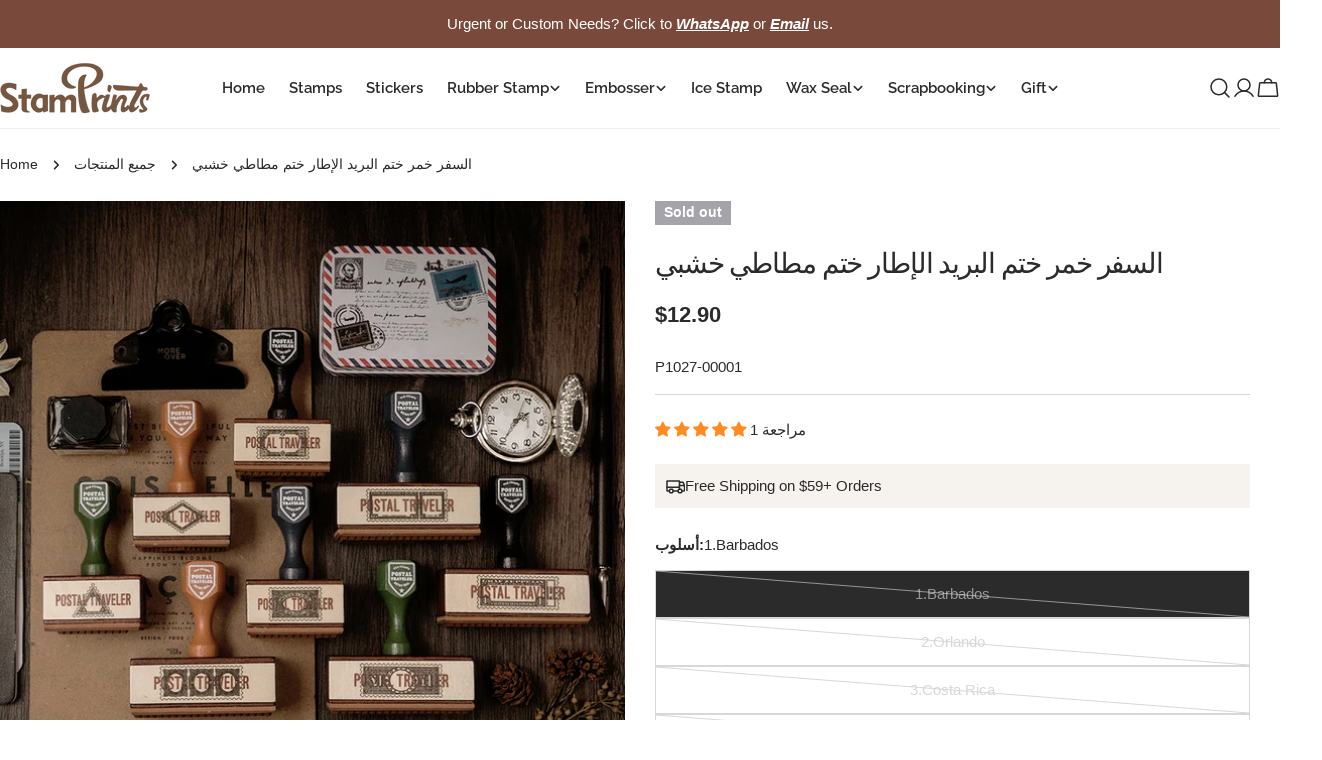

--- FILE ---
content_type: text/html; charset=utf-8
request_url: https://stamprints.com/ar/products/post-office-traveler-rubber-stamp
body_size: 105775
content:
<!doctype html>
<html
  class="no-js"
  lang="ar"
  
>
  <head>
    <meta charset="utf-8">
    <meta http-equiv="X-UA-Compatible" content="IE=edge">
    <meta name="viewport" content="width=device-width, initial-scale=1.0, minimum-scale=1.0, maximum-scale=1.0">
    <meta name="theme-color" content="">
    <link rel="canonical" href="https://stamprints.com/ar/products/post-office-traveler-rubber-stamp">
    <link rel="preconnect" href="https://cdn.shopify.com" crossorigin><link rel="icon" type="image/png" href="//stamprints.com/cdn/shop/files/stamprints-logo_1-1.png?crop=center&height=32&v=1742811684&width=32"><link rel="preconnect" href="https://fonts.shopifycdn.com" crossorigin><script src='//d1liekpayvooaz.cloudfront.net/apps/uploadery/uploadery.js?shop=stamprints1.myshopify.com'></script>
    
    <title>ختم مطاطي للمسافر البريدي العتيق | موضوع البريد الحنين &ndash; Stamprints</title>

    
      <meta name="description" content="انقل نفسك إلى عصر آخر باستخدام هذا الختم المطاطي البريدي العتيق. يتميز بتصميم كلاسيكي للسفر مثالي لتزيين الحروف والبطاقات والمجلات.">
    


<meta property="og:site_name" content="Stamprints">
<meta property="og:url" content="https://stamprints.com/ar/products/post-office-traveler-rubber-stamp">
<meta property="og:title" content="ختم مطاطي للمسافر البريدي العتيق | موضوع البريد الحنين">
<meta property="og:type" content="product">
<meta property="og:description" content="انقل نفسك إلى عصر آخر باستخدام هذا الختم المطاطي البريدي العتيق. يتميز بتصميم كلاسيكي للسفر مثالي لتزيين الحروف والبطاقات والمجلات."><meta property="og:image" content="http://stamprints.com/cdn/shop/files/travel-vintage-postage-stamp-frame-wooden-rubber-stamp-a.jpeg?v=1744862597">
  <meta property="og:image:secure_url" content="https://stamprints.com/cdn/shop/files/travel-vintage-postage-stamp-frame-wooden-rubber-stamp-a.jpeg?v=1744862597">
  <meta property="og:image:width" content="800">
  <meta property="og:image:height" content="800"><meta property="og:price:amount" content="12.90">
  <meta property="og:price:currency" content="USD"><meta name="twitter:card" content="summary_large_image">
<meta name="twitter:title" content="ختم مطاطي للمسافر البريدي العتيق | موضوع البريد الحنين">
<meta name="twitter:description" content="انقل نفسك إلى عصر آخر باستخدام هذا الختم المطاطي البريدي العتيق. يتميز بتصميم كلاسيكي للسفر مثالي لتزيين الحروف والبطاقات والمجلات.">

<style data-shopify>
  
  
  
  
  
  
  
  @font-face {
  font-family: Raleway;
  font-weight: 400;
  font-style: normal;
  font-display: swap;
  src: url("//stamprints.com/cdn/fonts/raleway/raleway_n4.2c76ddd103ff0f30b1230f13e160330ff8b2c68a.woff2") format("woff2"),
       url("//stamprints.com/cdn/fonts/raleway/raleway_n4.c057757dddc39994ad5d9c9f58e7c2c2a72359a9.woff") format("woff");
}

  @font-face {
  font-family: Raleway;
  font-weight: 400;
  font-style: italic;
  font-display: swap;
  src: url("//stamprints.com/cdn/fonts/raleway/raleway_i4.aaa73a72f55a5e60da3e9a082717e1ed8f22f0a2.woff2") format("woff2"),
       url("//stamprints.com/cdn/fonts/raleway/raleway_i4.650670cc243082f8988ecc5576b6d613cfd5a8ee.woff") format("woff");
}

  @font-face {
  font-family: Raleway;
  font-weight: 600;
  font-style: normal;
  font-display: swap;
  src: url("//stamprints.com/cdn/fonts/raleway/raleway_n6.87db7132fdf2b1a000ff834d3753ad5731e10d88.woff2") format("woff2"),
       url("//stamprints.com/cdn/fonts/raleway/raleway_n6.ad26493e9aeb22e08a6282f7bed6ea8ab7c3927f.woff") format("woff");
}


  
    :root,
.color-scheme-1 {
      --color-background: 255,255,255;
      --color-secondary-background: 246,242,238;
      --color-primary: 214,58,47;
      --color-text-heading: 43,43,43;
      --color-foreground: 43,43,43;
      --color-border: 237,237,237;
      --color-button: 43,43,43;
      --color-button-text: 255,255,255;
      --color-secondary-button: 255,255,255;
      --color-secondary-button-border: 197,194,190;
      --color-secondary-button-text: 43,43,43;
      --color-button-hover-background: 43,43,43;
      --color-button-hover-text: 255,255,255;
      --color-button-before: #5e5e5e;
      --color-field: 245,245,245;
      --color-field-text: 43,43,43;
      --color-link: 43,43,43;
      --color-link-hover: 43,43,43;
      --color-product-price-sale: 214,58,47;
      --color-foreground-lighten-60: #808080;
      --color-foreground-lighten-19: #d7d7d7;
    }
    @media (min-width: 768px) {
      body .desktop-color-scheme-1 {
        --color-background: 255,255,255;
      --color-secondary-background: 246,242,238;
      --color-primary: 214,58,47;
      --color-text-heading: 43,43,43;
      --color-foreground: 43,43,43;
      --color-border: 237,237,237;
      --color-button: 43,43,43;
      --color-button-text: 255,255,255;
      --color-secondary-button: 255,255,255;
      --color-secondary-button-border: 197,194,190;
      --color-secondary-button-text: 43,43,43;
      --color-button-hover-background: 43,43,43;
      --color-button-hover-text: 255,255,255;
      --color-button-before: #5e5e5e;
      --color-field: 245,245,245;
      --color-field-text: 43,43,43;
      --color-link: 43,43,43;
      --color-link-hover: 43,43,43;
      --color-product-price-sale: 214,58,47;
      --color-foreground-lighten-60: #808080;
      --color-foreground-lighten-19: #d7d7d7;
        color: rgb(var(--color-foreground));
        background-color: rgb(var(--color-background));
      }
    }
    @media (max-width: 767px) {
      body .mobile-color-scheme-1 {
        --color-background: 255,255,255;
      --color-secondary-background: 246,242,238;
      --color-primary: 214,58,47;
      --color-text-heading: 43,43,43;
      --color-foreground: 43,43,43;
      --color-border: 237,237,237;
      --color-button: 43,43,43;
      --color-button-text: 255,255,255;
      --color-secondary-button: 255,255,255;
      --color-secondary-button-border: 197,194,190;
      --color-secondary-button-text: 43,43,43;
      --color-button-hover-background: 43,43,43;
      --color-button-hover-text: 255,255,255;
      --color-button-before: #5e5e5e;
      --color-field: 245,245,245;
      --color-field-text: 43,43,43;
      --color-link: 43,43,43;
      --color-link-hover: 43,43,43;
      --color-product-price-sale: 214,58,47;
      --color-foreground-lighten-60: #808080;
      --color-foreground-lighten-19: #d7d7d7;
        color: rgb(var(--color-foreground));
        background-color: rgb(var(--color-background));
      }
    }
  
    
.color-scheme-2 {
      --color-background: 121,73,59;
      --color-secondary-background: 121,73,59;
      --color-primary: 214,58,47;
      --color-text-heading: 255,255,255;
      --color-foreground: 255,255,255;
      --color-border: 198,191,177;
      --color-button: 246,242,238;
      --color-button-text: 43,43,43;
      --color-secondary-button: 121,73,59;
      --color-secondary-button-border: 139,92,72;
      --color-secondary-button-text: 255,255,255;
      --color-button-hover-background: 246,242,238;
      --color-button-hover-text: 43,43,43;
      --color-button-before: #ffffff;
      --color-field: 255,255,255;
      --color-field-text: 43,43,43;
      --color-link: 255,255,255;
      --color-link-hover: 255,255,255;
      --color-product-price-sale: 214,58,47;
      --color-foreground-lighten-60: #c9b6b1;
      --color-foreground-lighten-19: #926c60;
    }
    @media (min-width: 768px) {
      body .desktop-color-scheme-2 {
        --color-background: 121,73,59;
      --color-secondary-background: 121,73,59;
      --color-primary: 214,58,47;
      --color-text-heading: 255,255,255;
      --color-foreground: 255,255,255;
      --color-border: 198,191,177;
      --color-button: 246,242,238;
      --color-button-text: 43,43,43;
      --color-secondary-button: 121,73,59;
      --color-secondary-button-border: 139,92,72;
      --color-secondary-button-text: 255,255,255;
      --color-button-hover-background: 246,242,238;
      --color-button-hover-text: 43,43,43;
      --color-button-before: #ffffff;
      --color-field: 255,255,255;
      --color-field-text: 43,43,43;
      --color-link: 255,255,255;
      --color-link-hover: 255,255,255;
      --color-product-price-sale: 214,58,47;
      --color-foreground-lighten-60: #c9b6b1;
      --color-foreground-lighten-19: #926c60;
        color: rgb(var(--color-foreground));
        background-color: rgb(var(--color-background));
      }
    }
    @media (max-width: 767px) {
      body .mobile-color-scheme-2 {
        --color-background: 121,73,59;
      --color-secondary-background: 121,73,59;
      --color-primary: 214,58,47;
      --color-text-heading: 255,255,255;
      --color-foreground: 255,255,255;
      --color-border: 198,191,177;
      --color-button: 246,242,238;
      --color-button-text: 43,43,43;
      --color-secondary-button: 121,73,59;
      --color-secondary-button-border: 139,92,72;
      --color-secondary-button-text: 255,255,255;
      --color-button-hover-background: 246,242,238;
      --color-button-hover-text: 43,43,43;
      --color-button-before: #ffffff;
      --color-field: 255,255,255;
      --color-field-text: 43,43,43;
      --color-link: 255,255,255;
      --color-link-hover: 255,255,255;
      --color-product-price-sale: 214,58,47;
      --color-foreground-lighten-60: #c9b6b1;
      --color-foreground-lighten-19: #926c60;
        color: rgb(var(--color-foreground));
        background-color: rgb(var(--color-background));
      }
    }
  
    
.color-scheme-3 {
      --color-background: 246,242,238;
      --color-secondary-background: 246,242,238;
      --color-primary: 214,58,47;
      --color-text-heading: 43,43,43;
      --color-foreground: 43,43,43;
      --color-border: 230,230,230;
      --color-button: 43,43,43;
      --color-button-text: 255,255,255;
      --color-secondary-button: 246,242,238;
      --color-secondary-button-border: 209,206,202;
      --color-secondary-button-text: 43,43,43;
      --color-button-hover-background: 43,43,43;
      --color-button-hover-text: 255,255,255;
      --color-button-before: #5e5e5e;
      --color-field: 255,255,255;
      --color-field-text: 43,43,43;
      --color-link: 43,43,43;
      --color-link-hover: 43,43,43;
      --color-product-price-sale: 214,58,47;
      --color-foreground-lighten-60: #7c7b79;
      --color-foreground-lighten-19: #cfccc9;
    }
    @media (min-width: 768px) {
      body .desktop-color-scheme-3 {
        --color-background: 246,242,238;
      --color-secondary-background: 246,242,238;
      --color-primary: 214,58,47;
      --color-text-heading: 43,43,43;
      --color-foreground: 43,43,43;
      --color-border: 230,230,230;
      --color-button: 43,43,43;
      --color-button-text: 255,255,255;
      --color-secondary-button: 246,242,238;
      --color-secondary-button-border: 209,206,202;
      --color-secondary-button-text: 43,43,43;
      --color-button-hover-background: 43,43,43;
      --color-button-hover-text: 255,255,255;
      --color-button-before: #5e5e5e;
      --color-field: 255,255,255;
      --color-field-text: 43,43,43;
      --color-link: 43,43,43;
      --color-link-hover: 43,43,43;
      --color-product-price-sale: 214,58,47;
      --color-foreground-lighten-60: #7c7b79;
      --color-foreground-lighten-19: #cfccc9;
        color: rgb(var(--color-foreground));
        background-color: rgb(var(--color-background));
      }
    }
    @media (max-width: 767px) {
      body .mobile-color-scheme-3 {
        --color-background: 246,242,238;
      --color-secondary-background: 246,242,238;
      --color-primary: 214,58,47;
      --color-text-heading: 43,43,43;
      --color-foreground: 43,43,43;
      --color-border: 230,230,230;
      --color-button: 43,43,43;
      --color-button-text: 255,255,255;
      --color-secondary-button: 246,242,238;
      --color-secondary-button-border: 209,206,202;
      --color-secondary-button-text: 43,43,43;
      --color-button-hover-background: 43,43,43;
      --color-button-hover-text: 255,255,255;
      --color-button-before: #5e5e5e;
      --color-field: 255,255,255;
      --color-field-text: 43,43,43;
      --color-link: 43,43,43;
      --color-link-hover: 43,43,43;
      --color-product-price-sale: 214,58,47;
      --color-foreground-lighten-60: #7c7b79;
      --color-foreground-lighten-19: #cfccc9;
        color: rgb(var(--color-foreground));
        background-color: rgb(var(--color-background));
      }
    }
  
    
.color-scheme-4 {
      --color-background: 245,245,245;
      --color-secondary-background: 230,230,230;
      --color-primary: 214,58,47;
      --color-text-heading: 43,43,43;
      --color-foreground: 43,43,43;
      --color-border: 247,247,247;
      --color-button: 255,255,255;
      --color-button-text: 43,43,43;
      --color-secondary-button: 43,43,43;
      --color-secondary-button-border: 43,43,43;
      --color-secondary-button-text: 255,255,255;
      --color-button-hover-background: 43,43,43;
      --color-button-hover-text: 255,255,255;
      --color-button-before: #5e5e5e;
      --color-field: 255,255,255;
      --color-field-text: 43,43,43;
      --color-link: 43,43,43;
      --color-link-hover: 43,43,43;
      --color-product-price-sale: 214,58,47;
      --color-foreground-lighten-60: #7c7c7c;
      --color-foreground-lighten-19: #cfcfcf;
    }
    @media (min-width: 768px) {
      body .desktop-color-scheme-4 {
        --color-background: 245,245,245;
      --color-secondary-background: 230,230,230;
      --color-primary: 214,58,47;
      --color-text-heading: 43,43,43;
      --color-foreground: 43,43,43;
      --color-border: 247,247,247;
      --color-button: 255,255,255;
      --color-button-text: 43,43,43;
      --color-secondary-button: 43,43,43;
      --color-secondary-button-border: 43,43,43;
      --color-secondary-button-text: 255,255,255;
      --color-button-hover-background: 43,43,43;
      --color-button-hover-text: 255,255,255;
      --color-button-before: #5e5e5e;
      --color-field: 255,255,255;
      --color-field-text: 43,43,43;
      --color-link: 43,43,43;
      --color-link-hover: 43,43,43;
      --color-product-price-sale: 214,58,47;
      --color-foreground-lighten-60: #7c7c7c;
      --color-foreground-lighten-19: #cfcfcf;
        color: rgb(var(--color-foreground));
        background-color: rgb(var(--color-background));
      }
    }
    @media (max-width: 767px) {
      body .mobile-color-scheme-4 {
        --color-background: 245,245,245;
      --color-secondary-background: 230,230,230;
      --color-primary: 214,58,47;
      --color-text-heading: 43,43,43;
      --color-foreground: 43,43,43;
      --color-border: 247,247,247;
      --color-button: 255,255,255;
      --color-button-text: 43,43,43;
      --color-secondary-button: 43,43,43;
      --color-secondary-button-border: 43,43,43;
      --color-secondary-button-text: 255,255,255;
      --color-button-hover-background: 43,43,43;
      --color-button-hover-text: 255,255,255;
      --color-button-before: #5e5e5e;
      --color-field: 255,255,255;
      --color-field-text: 43,43,43;
      --color-link: 43,43,43;
      --color-link-hover: 43,43,43;
      --color-product-price-sale: 214,58,47;
      --color-foreground-lighten-60: #7c7c7c;
      --color-foreground-lighten-19: #cfcfcf;
        color: rgb(var(--color-foreground));
        background-color: rgb(var(--color-background));
      }
    }
  
    
.color-scheme-inverse {
      --color-background: 43,43,43;
      --color-secondary-background: 43,43,43;
      --color-primary: 214,58,47;
      --color-text-heading: 255,255,255;
      --color-foreground: 255,255,255;
      --color-border: 255,255,255;
      --color-button: 255,255,255;
      --color-button-text: 43,43,43;
      --color-secondary-button: 43,43,43;
      --color-secondary-button-border: 255,255,255;
      --color-secondary-button-text: 255,255,255;
      --color-button-hover-background: 255,255,255;
      --color-button-hover-text: 43,43,43;
      --color-button-before: #ffffff;
      --color-field: 255,255,255;
      --color-field-text: 43,43,43;
      --color-link: 255,255,255;
      --color-link-hover: 255,255,255;
      --color-product-price-sale: 214,58,47;
      --color-foreground-lighten-60: #aaaaaa;
      --color-foreground-lighten-19: #535353;
    }
    @media (min-width: 768px) {
      body .desktop-color-scheme-inverse {
        --color-background: 43,43,43;
      --color-secondary-background: 43,43,43;
      --color-primary: 214,58,47;
      --color-text-heading: 255,255,255;
      --color-foreground: 255,255,255;
      --color-border: 255,255,255;
      --color-button: 255,255,255;
      --color-button-text: 43,43,43;
      --color-secondary-button: 43,43,43;
      --color-secondary-button-border: 255,255,255;
      --color-secondary-button-text: 255,255,255;
      --color-button-hover-background: 255,255,255;
      --color-button-hover-text: 43,43,43;
      --color-button-before: #ffffff;
      --color-field: 255,255,255;
      --color-field-text: 43,43,43;
      --color-link: 255,255,255;
      --color-link-hover: 255,255,255;
      --color-product-price-sale: 214,58,47;
      --color-foreground-lighten-60: #aaaaaa;
      --color-foreground-lighten-19: #535353;
        color: rgb(var(--color-foreground));
        background-color: rgb(var(--color-background));
      }
    }
    @media (max-width: 767px) {
      body .mobile-color-scheme-inverse {
        --color-background: 43,43,43;
      --color-secondary-background: 43,43,43;
      --color-primary: 214,58,47;
      --color-text-heading: 255,255,255;
      --color-foreground: 255,255,255;
      --color-border: 255,255,255;
      --color-button: 255,255,255;
      --color-button-text: 43,43,43;
      --color-secondary-button: 43,43,43;
      --color-secondary-button-border: 255,255,255;
      --color-secondary-button-text: 255,255,255;
      --color-button-hover-background: 255,255,255;
      --color-button-hover-text: 43,43,43;
      --color-button-before: #ffffff;
      --color-field: 255,255,255;
      --color-field-text: 43,43,43;
      --color-link: 255,255,255;
      --color-link-hover: 255,255,255;
      --color-product-price-sale: 214,58,47;
      --color-foreground-lighten-60: #aaaaaa;
      --color-foreground-lighten-19: #535353;
        color: rgb(var(--color-foreground));
        background-color: rgb(var(--color-background));
      }
    }
  
    
.color-scheme-6 {
      --color-background: 88,44,25;
      --color-secondary-background: 88,44,25;
      --color-primary: 214,58,47;
      --color-text-heading: 255,255,255;
      --color-foreground: 255,255,255;
      --color-border: 246,242,238;
      --color-button: 246,242,238;
      --color-button-text: 0,0,0;
      --color-secondary-button: 88,44,25;
      --color-secondary-button-border: 255,255,255;
      --color-secondary-button-text: 255,255,255;
      --color-button-hover-background: 0,0,0;
      --color-button-hover-text: 255,255,255;
      --color-button-before: #333333;
      --color-field: 255,255,255;
      --color-field-text: 0,0,0;
      --color-link: 255,255,255;
      --color-link-hover: 255,255,255;
      --color-product-price-sale: 214,58,47;
      --color-foreground-lighten-60: #bcaba3;
      --color-foreground-lighten-19: #785445;
    }
    @media (min-width: 768px) {
      body .desktop-color-scheme-6 {
        --color-background: 88,44,25;
      --color-secondary-background: 88,44,25;
      --color-primary: 214,58,47;
      --color-text-heading: 255,255,255;
      --color-foreground: 255,255,255;
      --color-border: 246,242,238;
      --color-button: 246,242,238;
      --color-button-text: 0,0,0;
      --color-secondary-button: 88,44,25;
      --color-secondary-button-border: 255,255,255;
      --color-secondary-button-text: 255,255,255;
      --color-button-hover-background: 0,0,0;
      --color-button-hover-text: 255,255,255;
      --color-button-before: #333333;
      --color-field: 255,255,255;
      --color-field-text: 0,0,0;
      --color-link: 255,255,255;
      --color-link-hover: 255,255,255;
      --color-product-price-sale: 214,58,47;
      --color-foreground-lighten-60: #bcaba3;
      --color-foreground-lighten-19: #785445;
        color: rgb(var(--color-foreground));
        background-color: rgb(var(--color-background));
      }
    }
    @media (max-width: 767px) {
      body .mobile-color-scheme-6 {
        --color-background: 88,44,25;
      --color-secondary-background: 88,44,25;
      --color-primary: 214,58,47;
      --color-text-heading: 255,255,255;
      --color-foreground: 255,255,255;
      --color-border: 246,242,238;
      --color-button: 246,242,238;
      --color-button-text: 0,0,0;
      --color-secondary-button: 88,44,25;
      --color-secondary-button-border: 255,255,255;
      --color-secondary-button-text: 255,255,255;
      --color-button-hover-background: 0,0,0;
      --color-button-hover-text: 255,255,255;
      --color-button-before: #333333;
      --color-field: 255,255,255;
      --color-field-text: 0,0,0;
      --color-link: 255,255,255;
      --color-link-hover: 255,255,255;
      --color-product-price-sale: 214,58,47;
      --color-foreground-lighten-60: #bcaba3;
      --color-foreground-lighten-19: #785445;
        color: rgb(var(--color-foreground));
        background-color: rgb(var(--color-background));
      }
    }
  
    
.color-scheme-7 {
      --color-background: 0,0,0;
      --color-secondary-background: 0,0,0;
      --color-primary: 231,255,161;
      --color-text-heading: 255,255,255;
      --color-foreground: 255,255,255;
      --color-border: 230,230,230;
      --color-button: 255,255,255;
      --color-button-text: 0,0,0;
      --color-secondary-button: 0,0,0;
      --color-secondary-button-border: 255,255,255;
      --color-secondary-button-text: 255,255,255;
      --color-button-hover-background: 255,255,255;
      --color-button-hover-text: 0,0,0;
      --color-button-before: #ffffff;
      --color-field: 255,255,255;
      --color-field-text: 0,0,0;
      --color-link: 255,255,255;
      --color-link-hover: 255,255,255;
      --color-product-price-sale: 214,58,47;
      --color-foreground-lighten-60: #999999;
      --color-foreground-lighten-19: #303030;
    }
    @media (min-width: 768px) {
      body .desktop-color-scheme-7 {
        --color-background: 0,0,0;
      --color-secondary-background: 0,0,0;
      --color-primary: 231,255,161;
      --color-text-heading: 255,255,255;
      --color-foreground: 255,255,255;
      --color-border: 230,230,230;
      --color-button: 255,255,255;
      --color-button-text: 0,0,0;
      --color-secondary-button: 0,0,0;
      --color-secondary-button-border: 255,255,255;
      --color-secondary-button-text: 255,255,255;
      --color-button-hover-background: 255,255,255;
      --color-button-hover-text: 0,0,0;
      --color-button-before: #ffffff;
      --color-field: 255,255,255;
      --color-field-text: 0,0,0;
      --color-link: 255,255,255;
      --color-link-hover: 255,255,255;
      --color-product-price-sale: 214,58,47;
      --color-foreground-lighten-60: #999999;
      --color-foreground-lighten-19: #303030;
        color: rgb(var(--color-foreground));
        background-color: rgb(var(--color-background));
      }
    }
    @media (max-width: 767px) {
      body .mobile-color-scheme-7 {
        --color-background: 0,0,0;
      --color-secondary-background: 0,0,0;
      --color-primary: 231,255,161;
      --color-text-heading: 255,255,255;
      --color-foreground: 255,255,255;
      --color-border: 230,230,230;
      --color-button: 255,255,255;
      --color-button-text: 0,0,0;
      --color-secondary-button: 0,0,0;
      --color-secondary-button-border: 255,255,255;
      --color-secondary-button-text: 255,255,255;
      --color-button-hover-background: 255,255,255;
      --color-button-hover-text: 0,0,0;
      --color-button-before: #ffffff;
      --color-field: 255,255,255;
      --color-field-text: 0,0,0;
      --color-link: 255,255,255;
      --color-link-hover: 255,255,255;
      --color-product-price-sale: 214,58,47;
      --color-foreground-lighten-60: #999999;
      --color-foreground-lighten-19: #303030;
        color: rgb(var(--color-foreground));
        background-color: rgb(var(--color-background));
      }
    }
  
    
.color-scheme-8 {
      --color-background: 255,255,255;
      --color-secondary-background: 255,255,255;
      --color-primary: 214,58,47;
      --color-text-heading: 0,0,0;
      --color-foreground: 0,0,0;
      --color-border: 230,230,230;
      --color-button: 0,0,0;
      --color-button-text: 255,255,255;
      --color-secondary-button: 255,255,255;
      --color-secondary-button-border: 255,255,255;
      --color-secondary-button-text: 255,255,255;
      --color-button-hover-background: 255,255,255;
      --color-button-hover-text: 0,0,0;
      --color-button-before: #ffffff;
      --color-field: 245,245,245;
      --color-field-text: 0,0,0;
      --color-link: 0,0,0;
      --color-link-hover: 0,0,0;
      --color-product-price-sale: 214,58,47;
      --color-foreground-lighten-60: #666666;
      --color-foreground-lighten-19: #cfcfcf;
    }
    @media (min-width: 768px) {
      body .desktop-color-scheme-8 {
        --color-background: 255,255,255;
      --color-secondary-background: 255,255,255;
      --color-primary: 214,58,47;
      --color-text-heading: 0,0,0;
      --color-foreground: 0,0,0;
      --color-border: 230,230,230;
      --color-button: 0,0,0;
      --color-button-text: 255,255,255;
      --color-secondary-button: 255,255,255;
      --color-secondary-button-border: 255,255,255;
      --color-secondary-button-text: 255,255,255;
      --color-button-hover-background: 255,255,255;
      --color-button-hover-text: 0,0,0;
      --color-button-before: #ffffff;
      --color-field: 245,245,245;
      --color-field-text: 0,0,0;
      --color-link: 0,0,0;
      --color-link-hover: 0,0,0;
      --color-product-price-sale: 214,58,47;
      --color-foreground-lighten-60: #666666;
      --color-foreground-lighten-19: #cfcfcf;
        color: rgb(var(--color-foreground));
        background-color: rgb(var(--color-background));
      }
    }
    @media (max-width: 767px) {
      body .mobile-color-scheme-8 {
        --color-background: 255,255,255;
      --color-secondary-background: 255,255,255;
      --color-primary: 214,58,47;
      --color-text-heading: 0,0,0;
      --color-foreground: 0,0,0;
      --color-border: 230,230,230;
      --color-button: 0,0,0;
      --color-button-text: 255,255,255;
      --color-secondary-button: 255,255,255;
      --color-secondary-button-border: 255,255,255;
      --color-secondary-button-text: 255,255,255;
      --color-button-hover-background: 255,255,255;
      --color-button-hover-text: 0,0,0;
      --color-button-before: #ffffff;
      --color-field: 245,245,245;
      --color-field-text: 0,0,0;
      --color-link: 0,0,0;
      --color-link-hover: 0,0,0;
      --color-product-price-sale: 214,58,47;
      --color-foreground-lighten-60: #666666;
      --color-foreground-lighten-19: #cfcfcf;
        color: rgb(var(--color-foreground));
        background-color: rgb(var(--color-background));
      }
    }
  
    
.color-scheme-9 {
      --color-background: 255,255,255;
      --color-secondary-background: 245,245,245;
      --color-primary: 214,58,47;
      --color-text-heading: 0,0,0;
      --color-foreground: 0,0,0;
      --color-border: 237,237,237;
      --color-button: 0,0,0;
      --color-button-text: 255,255,255;
      --color-secondary-button: 255,255,255;
      --color-secondary-button-border: 204,204,204;
      --color-secondary-button-text: 0,0,0;
      --color-button-hover-background: 0,0,0;
      --color-button-hover-text: 255,255,255;
      --color-button-before: #333333;
      --color-field: 245,245,245;
      --color-field-text: 0,0,0;
      --color-link: 0,0,0;
      --color-link-hover: 0,0,0;
      --color-product-price-sale: 214,58,47;
      --color-foreground-lighten-60: #666666;
      --color-foreground-lighten-19: #cfcfcf;
    }
    @media (min-width: 768px) {
      body .desktop-color-scheme-9 {
        --color-background: 255,255,255;
      --color-secondary-background: 245,245,245;
      --color-primary: 214,58,47;
      --color-text-heading: 0,0,0;
      --color-foreground: 0,0,0;
      --color-border: 237,237,237;
      --color-button: 0,0,0;
      --color-button-text: 255,255,255;
      --color-secondary-button: 255,255,255;
      --color-secondary-button-border: 204,204,204;
      --color-secondary-button-text: 0,0,0;
      --color-button-hover-background: 0,0,0;
      --color-button-hover-text: 255,255,255;
      --color-button-before: #333333;
      --color-field: 245,245,245;
      --color-field-text: 0,0,0;
      --color-link: 0,0,0;
      --color-link-hover: 0,0,0;
      --color-product-price-sale: 214,58,47;
      --color-foreground-lighten-60: #666666;
      --color-foreground-lighten-19: #cfcfcf;
        color: rgb(var(--color-foreground));
        background-color: rgb(var(--color-background));
      }
    }
    @media (max-width: 767px) {
      body .mobile-color-scheme-9 {
        --color-background: 255,255,255;
      --color-secondary-background: 245,245,245;
      --color-primary: 214,58,47;
      --color-text-heading: 0,0,0;
      --color-foreground: 0,0,0;
      --color-border: 237,237,237;
      --color-button: 0,0,0;
      --color-button-text: 255,255,255;
      --color-secondary-button: 255,255,255;
      --color-secondary-button-border: 204,204,204;
      --color-secondary-button-text: 0,0,0;
      --color-button-hover-background: 0,0,0;
      --color-button-hover-text: 255,255,255;
      --color-button-before: #333333;
      --color-field: 245,245,245;
      --color-field-text: 0,0,0;
      --color-link: 0,0,0;
      --color-link-hover: 0,0,0;
      --color-product-price-sale: 214,58,47;
      --color-foreground-lighten-60: #666666;
      --color-foreground-lighten-19: #cfcfcf;
        color: rgb(var(--color-foreground));
        background-color: rgb(var(--color-background));
      }
    }
  
    
.color-scheme-10 {
      --color-background: 0,0,0;
      --color-secondary-background: 0,0,0;
      --color-primary: 255,255,255;
      --color-text-heading: 255,255,255;
      --color-foreground: 255,255,255;
      --color-border: 230,230,230;
      --color-button: 255,255,255;
      --color-button-text: 0,0,0;
      --color-secondary-button: 0,0,0;
      --color-secondary-button-border: 255,255,255;
      --color-secondary-button-text: 255,255,255;
      --color-button-hover-background: 0,0,0;
      --color-button-hover-text: 255,255,255;
      --color-button-before: #333333;
      --color-field: 245,245,245;
      --color-field-text: 0,0,0;
      --color-link: 255,255,255;
      --color-link-hover: 255,255,255;
      --color-product-price-sale: 214,58,47;
      --color-foreground-lighten-60: #999999;
      --color-foreground-lighten-19: #303030;
    }
    @media (min-width: 768px) {
      body .desktop-color-scheme-10 {
        --color-background: 0,0,0;
      --color-secondary-background: 0,0,0;
      --color-primary: 255,255,255;
      --color-text-heading: 255,255,255;
      --color-foreground: 255,255,255;
      --color-border: 230,230,230;
      --color-button: 255,255,255;
      --color-button-text: 0,0,0;
      --color-secondary-button: 0,0,0;
      --color-secondary-button-border: 255,255,255;
      --color-secondary-button-text: 255,255,255;
      --color-button-hover-background: 0,0,0;
      --color-button-hover-text: 255,255,255;
      --color-button-before: #333333;
      --color-field: 245,245,245;
      --color-field-text: 0,0,0;
      --color-link: 255,255,255;
      --color-link-hover: 255,255,255;
      --color-product-price-sale: 214,58,47;
      --color-foreground-lighten-60: #999999;
      --color-foreground-lighten-19: #303030;
        color: rgb(var(--color-foreground));
        background-color: rgb(var(--color-background));
      }
    }
    @media (max-width: 767px) {
      body .mobile-color-scheme-10 {
        --color-background: 0,0,0;
      --color-secondary-background: 0,0,0;
      --color-primary: 255,255,255;
      --color-text-heading: 255,255,255;
      --color-foreground: 255,255,255;
      --color-border: 230,230,230;
      --color-button: 255,255,255;
      --color-button-text: 0,0,0;
      --color-secondary-button: 0,0,0;
      --color-secondary-button-border: 255,255,255;
      --color-secondary-button-text: 255,255,255;
      --color-button-hover-background: 0,0,0;
      --color-button-hover-text: 255,255,255;
      --color-button-before: #333333;
      --color-field: 245,245,245;
      --color-field-text: 0,0,0;
      --color-link: 255,255,255;
      --color-link-hover: 255,255,255;
      --color-product-price-sale: 214,58,47;
      --color-foreground-lighten-60: #999999;
      --color-foreground-lighten-19: #303030;
        color: rgb(var(--color-foreground));
        background-color: rgb(var(--color-background));
      }
    }
  
    
.color-scheme-11 {
      --color-background: 243,238,234;
      --color-secondary-background: 247,247,247;
      --color-primary: 214,58,47;
      --color-text-heading: 121,73,59;
      --color-foreground: 121,73,59;
      --color-border: 255,255,255;
      --color-button: 0,0,0;
      --color-button-text: 255,255,255;
      --color-secondary-button: 233,233,233;
      --color-secondary-button-border: 233,233,233;
      --color-secondary-button-text: 0,0,0;
      --color-button-hover-background: 0,0,0;
      --color-button-hover-text: 255,255,255;
      --color-button-before: #333333;
      --color-field: 255,255,255;
      --color-field-text: 0,0,0;
      --color-link: 121,73,59;
      --color-link-hover: 121,73,59;
      --color-product-price-sale: 214,58,47;
      --color-foreground-lighten-60: #aa8b81;
      --color-foreground-lighten-19: #dccfc9;
    }
    @media (min-width: 768px) {
      body .desktop-color-scheme-11 {
        --color-background: 243,238,234;
      --color-secondary-background: 247,247,247;
      --color-primary: 214,58,47;
      --color-text-heading: 121,73,59;
      --color-foreground: 121,73,59;
      --color-border: 255,255,255;
      --color-button: 0,0,0;
      --color-button-text: 255,255,255;
      --color-secondary-button: 233,233,233;
      --color-secondary-button-border: 233,233,233;
      --color-secondary-button-text: 0,0,0;
      --color-button-hover-background: 0,0,0;
      --color-button-hover-text: 255,255,255;
      --color-button-before: #333333;
      --color-field: 255,255,255;
      --color-field-text: 0,0,0;
      --color-link: 121,73,59;
      --color-link-hover: 121,73,59;
      --color-product-price-sale: 214,58,47;
      --color-foreground-lighten-60: #aa8b81;
      --color-foreground-lighten-19: #dccfc9;
        color: rgb(var(--color-foreground));
        background-color: rgb(var(--color-background));
      }
    }
    @media (max-width: 767px) {
      body .mobile-color-scheme-11 {
        --color-background: 243,238,234;
      --color-secondary-background: 247,247,247;
      --color-primary: 214,58,47;
      --color-text-heading: 121,73,59;
      --color-foreground: 121,73,59;
      --color-border: 255,255,255;
      --color-button: 0,0,0;
      --color-button-text: 255,255,255;
      --color-secondary-button: 233,233,233;
      --color-secondary-button-border: 233,233,233;
      --color-secondary-button-text: 0,0,0;
      --color-button-hover-background: 0,0,0;
      --color-button-hover-text: 255,255,255;
      --color-button-before: #333333;
      --color-field: 255,255,255;
      --color-field-text: 0,0,0;
      --color-link: 121,73,59;
      --color-link-hover: 121,73,59;
      --color-product-price-sale: 214,58,47;
      --color-foreground-lighten-60: #aa8b81;
      --color-foreground-lighten-19: #dccfc9;
        color: rgb(var(--color-foreground));
        background-color: rgb(var(--color-background));
      }
    }
  

  body, .color-scheme-1, .color-scheme-2, .color-scheme-3, .color-scheme-4, .color-scheme-inverse, .color-scheme-6, .color-scheme-7, .color-scheme-8, .color-scheme-9, .color-scheme-10, .color-scheme-11 {
    color: rgb(var(--color-foreground));
    background-color: rgb(var(--color-background));
  }

  :root {
    /* Animation variable */
    --animation-nav: .5s cubic-bezier(.6, 0, .4, 1);
    --animation-default: .5s cubic-bezier(.3, 1, .3, 1);
    --animation-fast: .3s cubic-bezier(.7, 0, .3, 1);
    --transform-origin-start: left;
    --transform-origin-end: right;
    --duration-default: 200ms;
    --duration-image: 1000ms;

    --font-body-family: Helvetica, Arial, sans-serif;
    --font-body-style: normal;
    --font-body-weight: 400;
    --font-body-weight-bolder: 500;
    --font-body-weight-bold: 700;
    --font-body-size: 1.5rem;
    --font-body-line-height: 1.6;

    --font-heading-family: Raleway, sans-serif;
    --font-heading-style: normal;
    --font-heading-weight: 400;
    --font-heading-letter-spacing: -0.04em;
    --font-heading-transform: none;
    --font-heading-scale: 1.0;
    --font-heading-mobile-scale: 0.8;

    --font-hd1-transform:none;

    --font-subheading-family: Helvetica, Arial, sans-serif;
    --font-subheading-weight: 500;
    --font-subheading-scale: 1.0;
    --font-subheading-transform: capitalize;
    --font-subheading-letter-spacing: 0.0em;

    --font-navigation-family: Raleway, sans-serif;
    --font-navigation-weight: 600;
    --navigation-transform: none;

    --font-button-family: Helvetica, Arial, sans-serif;
    --font-button-weight: 500;
    --buttons-letter-spacing: 0.0em;
    --buttons-transform: capitalize;
    --buttons-height: 4.8rem;
    --buttons-border-width: 1px;
    --inputs-border-width: 1px;

    --font-pcard-title-family: Helvetica, Arial, sans-serif;
    --font-pcard-title-style: normal;
    --font-pcard-title-weight: 500;
    --font-pcard-title-scale: 1.1;
    --font-pcard-title-transform: none;

    --font-h1-size: clamp(
      3.2rem,
      calc(1.559454vw + 2.003899rem),
      4.0rem
    );
    --font-h2-size: clamp(
      2.56rem,
      calc(1.247563vw + 1.603119rem),
      3.2rem
    );
    --font-h3-size: clamp(
      2.24rem,
      calc(1.091618vw + 1.402729rem),
      2.8rem
    );
    --font-h4-size: clamp(
      1.76rem,
      calc(0.8577vw + 1.102144rem),
      2.2rem
    );
    --font-hd1-size: clamp(
      4.8rem,
      calc(4.288499vw + 1.510721rem),
      7.0rem
    );
    --font-hd2-size: clamp(
      3.84rem,
      calc(3.430799vw + 1.208577rem),
      5.6rem
    );
    --font-hd3-size: clamp(
      2.88rem,
      calc(2.573099vw + 0.906433rem),
      4.2rem
    );
    --font-h5-size: calc(var(--font-heading-scale) * 1.8rem);
    --font-h6-size: calc(var(--font-heading-scale) * 1.6rem);
    --font-subheading-size: calc(var(--font-subheading-scale) * var(--font-body-size));
    --font-pcard-title-size: calc(var(--font-pcard-title-scale) * var(--font-body-size));

    --color-badge-sale: #a42003;
    --color-badge-sale-text: #FFFFFF;
    --color-badge-soldout: #a5a4ab;
    --color-badge-soldout-text: #FFFFFF;
    --color-badge-hot: #000000;
    --color-badge-hot-text: #FFFFFF;
    --color-badge-new: #054e4a;
    --color-badge-new-text: #FFFFFF;
    --color-cart-bubble: #000000;
    --color-keyboard-focus: 11 97 205;

    --buttons-radius: 0.0rem;
    --inputs-radius: 0.0rem;
    --textareas-radius: 0.0rem;
    --blocks-radius: 0.0rem;
    --blocks-radius-mobile: 0.0rem;
    --small-blocks-radius: 0.0rem;
    --medium-blocks-radius: 0.0rem;
    --pcard-radius: 0.0rem;
    --pcard-inner-radius: 0.0rem;
    --badges-radius: 0.0rem;

    --page-width: 1410px;
    --page-width-margin: 0rem;
    --header-padding-bottom: 4rem;
    --header-padding-bottom-mobile: 3.2rem;
    --header-padding-bottom-large: 6rem;
    --header-padding-bottom-large-lg: 4rem;
  }

  *,
  *::before,
  *::after {
    box-sizing: inherit;
  }

  html {
    box-sizing: border-box;
    font-size: 62.5%;
    height: 100%;
  }

  body {
    min-height: 100%;
    margin: 0;
    font-family: var(--font-body-family);
    font-style: var(--font-body-style);
    font-weight: var(--font-body-weight);
    font-size: var(--font-body-size);
    line-height: var(--font-body-line-height);
    -webkit-font-smoothing: antialiased;
    -moz-osx-font-smoothing: grayscale;
    touch-action: manipulation;
    -webkit-text-size-adjust: 100%;
    font-feature-settings: normal;
  }
  @media (min-width: 1485px) {
    .swiper-controls--outside {
      --swiper-navigation-offset-x: calc((var(--swiper-navigation-size) + 2.7rem) * -1);
    }
  }
</style>

  <link rel="preload" as="font" href="//stamprints.com/cdn/fonts/raleway/raleway_n4.2c76ddd103ff0f30b1230f13e160330ff8b2c68a.woff2" type="font/woff2" crossorigin>
  
<link href="//stamprints.com/cdn/shop/t/127/assets/vendor.css?v=94183888130352382221756374596" rel="stylesheet" type="text/css" media="all" /><link href="//stamprints.com/cdn/shop/t/127/assets/theme.css?v=55308104621868902241767610677" rel="stylesheet" type="text/css" media="all" /><script>window.performance && window.performance.mark && window.performance.mark('shopify.content_for_header.start');</script><meta id="shopify-digital-wallet" name="shopify-digital-wallet" content="/63027642583/digital_wallets/dialog">
<meta name="shopify-checkout-api-token" content="4e9cca3bede00bdc33327a0f6fbff267">
<meta id="in-context-paypal-metadata" data-shop-id="63027642583" data-venmo-supported="false" data-environment="production" data-locale="en_US" data-paypal-v4="true" data-currency="USD">
<link rel="alternate" hreflang="x-default" href="https://stamprints.com/products/post-office-traveler-rubber-stamp">
<link rel="alternate" hreflang="en" href="https://stamprints.com/products/post-office-traveler-rubber-stamp">
<link rel="alternate" hreflang="sv" href="https://stamprints.com/sv/products/post-office-traveler-rubber-stamp">
<link rel="alternate" hreflang="es" href="https://stamprints.com/es/products/post-office-traveler-rubber-stamp">
<link rel="alternate" hreflang="pt" href="https://stamprints.com/pt/products/post-office-traveler-rubber-stamp">
<link rel="alternate" hreflang="no" href="https://stamprints.com/no/products/post-office-traveler-rubber-stamp">
<link rel="alternate" hreflang="lb" href="https://stamprints.com/lb/products/post-office-traveler-rubber-stamp">
<link rel="alternate" hreflang="ko" href="https://stamprints.com/ko/products/post-office-traveler-rubber-stamp">
<link rel="alternate" hreflang="ja" href="https://stamprints.com/ja/products/post-office-traveler-rubber-stamp">
<link rel="alternate" hreflang="it" href="https://stamprints.com/it/products/post-office-traveler-rubber-stamp">
<link rel="alternate" hreflang="ga" href="https://stamprints.com/ga/products/post-office-traveler-rubber-stamp">
<link rel="alternate" hreflang="hi" href="https://stamprints.com/hi/products/post-office-traveler-rubber-stamp">
<link rel="alternate" hreflang="de" href="https://stamprints.com/de/products/post-office-traveler-rubber-stamp">
<link rel="alternate" hreflang="fr" href="https://stamprints.com/fr/products/post-office-traveler-rubber-stamp">
<link rel="alternate" hreflang="fi" href="https://stamprints.com/fi/products/post-office-traveler-rubber-stamp">
<link rel="alternate" hreflang="nl" href="https://stamprints.com/nl/products/post-office-traveler-rubber-stamp">
<link rel="alternate" hreflang="da" href="https://stamprints.com/da/products/post-office-traveler-rubber-stamp">
<link rel="alternate" hreflang="zh-Hant" href="https://stamprints.com/zh/products/post-office-traveler-rubber-stamp">
<link rel="alternate" hreflang="ar" href="https://stamprints.com/ar/products/post-office-traveler-rubber-stamp">
<link rel="alternate" hreflang="ms" href="https://stamprints.com/ms/products/post-office-traveler-rubber-stamp">
<link rel="alternate" hreflang="es-ES" href="https://stamprints.com/es-es/products/post-office-traveler-rubber-stamp">
<link rel="alternate" hreflang="ko-ES" href="https://stamprints.com/ko-es/products/post-office-traveler-rubber-stamp">
<link rel="alternate" hreflang="ja-ES" href="https://stamprints.com/ja-es/products/post-office-traveler-rubber-stamp">
<link rel="alternate" hreflang="en-ES" href="https://stamprints.com/en-es/products/post-office-traveler-rubber-stamp">
<link rel="alternate" hreflang="sv-ES" href="https://stamprints.com/sv-es/products/post-office-traveler-rubber-stamp">
<link rel="alternate" hreflang="pt-ES" href="https://stamprints.com/pt-es/products/post-office-traveler-rubber-stamp">
<link rel="alternate" hreflang="no-ES" href="https://stamprints.com/no-es/products/post-office-traveler-rubber-stamp">
<link rel="alternate" hreflang="lb-ES" href="https://stamprints.com/lb-es/products/post-office-traveler-rubber-stamp">
<link rel="alternate" hreflang="it-ES" href="https://stamprints.com/it-es/products/post-office-traveler-rubber-stamp">
<link rel="alternate" hreflang="ga-ES" href="https://stamprints.com/ga-es/products/post-office-traveler-rubber-stamp">
<link rel="alternate" hreflang="hi-ES" href="https://stamprints.com/hi-es/products/post-office-traveler-rubber-stamp">
<link rel="alternate" hreflang="de-ES" href="https://stamprints.com/de-es/products/post-office-traveler-rubber-stamp">
<link rel="alternate" hreflang="fr-ES" href="https://stamprints.com/fr-es/products/post-office-traveler-rubber-stamp">
<link rel="alternate" hreflang="fi-ES" href="https://stamprints.com/fi-es/products/post-office-traveler-rubber-stamp">
<link rel="alternate" hreflang="nl-ES" href="https://stamprints.com/nl-es/products/post-office-traveler-rubber-stamp">
<link rel="alternate" hreflang="da-ES" href="https://stamprints.com/da-es/products/post-office-traveler-rubber-stamp">
<link rel="alternate" hreflang="zh-Hant-ES" href="https://stamprints.com/zh-es/products/post-office-traveler-rubber-stamp">
<link rel="alternate" hreflang="ar-ES" href="https://stamprints.com/ar-es/products/post-office-traveler-rubber-stamp">
<link rel="alternate" hreflang="ms-ES" href="https://stamprints.com/ms-es/products/post-office-traveler-rubber-stamp">
<link rel="alternate" hreflang="sv-SE" href="https://stamprints.com/sv-se/products/post-office-traveler-rubber-stamp">
<link rel="alternate" hreflang="ko-SE" href="https://stamprints.com/ko-se/products/post-office-traveler-rubber-stamp">
<link rel="alternate" hreflang="ja-SE" href="https://stamprints.com/ja-se/products/post-office-traveler-rubber-stamp">
<link rel="alternate" hreflang="en-SE" href="https://stamprints.com/en-se/products/post-office-traveler-rubber-stamp">
<link rel="alternate" hreflang="es-SE" href="https://stamprints.com/es-se/products/post-office-traveler-rubber-stamp">
<link rel="alternate" hreflang="pt-SE" href="https://stamprints.com/pt-se/products/post-office-traveler-rubber-stamp">
<link rel="alternate" hreflang="no-SE" href="https://stamprints.com/no-se/products/post-office-traveler-rubber-stamp">
<link rel="alternate" hreflang="it-SE" href="https://stamprints.com/it-se/products/post-office-traveler-rubber-stamp">
<link rel="alternate" hreflang="ga-SE" href="https://stamprints.com/ga-se/products/post-office-traveler-rubber-stamp">
<link rel="alternate" hreflang="hi-SE" href="https://stamprints.com/hi-se/products/post-office-traveler-rubber-stamp">
<link rel="alternate" hreflang="de-SE" href="https://stamprints.com/de-se/products/post-office-traveler-rubber-stamp">
<link rel="alternate" hreflang="fr-SE" href="https://stamprints.com/fr-se/products/post-office-traveler-rubber-stamp">
<link rel="alternate" hreflang="fi-SE" href="https://stamprints.com/fi-se/products/post-office-traveler-rubber-stamp">
<link rel="alternate" hreflang="nl-SE" href="https://stamprints.com/nl-se/products/post-office-traveler-rubber-stamp">
<link rel="alternate" hreflang="zh-Hant-SE" href="https://stamprints.com/zh-se/products/post-office-traveler-rubber-stamp">
<link rel="alternate" hreflang="ar-SE" href="https://stamprints.com/ar-se/products/post-office-traveler-rubber-stamp">
<link rel="alternate" hreflang="da-SE" href="https://stamprints.com/da-se/products/post-office-traveler-rubber-stamp">
<link rel="alternate" hreflang="lb-SE" href="https://stamprints.com/lb-se/products/post-office-traveler-rubber-stamp">
<link rel="alternate" hreflang="ms-SE" href="https://stamprints.com/ms-se/products/post-office-traveler-rubber-stamp">
<link rel="alternate" hreflang="de-DE" href="https://stamprints.com/de-de/products/post-office-traveler-rubber-stamp">
<link rel="alternate" hreflang="ko-DE" href="https://stamprints.com/ko-de/products/post-office-traveler-rubber-stamp">
<link rel="alternate" hreflang="ja-DE" href="https://stamprints.com/ja-de/products/post-office-traveler-rubber-stamp">
<link rel="alternate" hreflang="en-DE" href="https://stamprints.com/en-de/products/post-office-traveler-rubber-stamp">
<link rel="alternate" hreflang="sv-DE" href="https://stamprints.com/sv-de/products/post-office-traveler-rubber-stamp">
<link rel="alternate" hreflang="es-DE" href="https://stamprints.com/es-de/products/post-office-traveler-rubber-stamp">
<link rel="alternate" hreflang="pt-DE" href="https://stamprints.com/pt-de/products/post-office-traveler-rubber-stamp">
<link rel="alternate" hreflang="no-DE" href="https://stamprints.com/no-de/products/post-office-traveler-rubber-stamp">
<link rel="alternate" hreflang="it-DE" href="https://stamprints.com/it-de/products/post-office-traveler-rubber-stamp">
<link rel="alternate" hreflang="ga-DE" href="https://stamprints.com/ga-de/products/post-office-traveler-rubber-stamp">
<link rel="alternate" hreflang="hi-DE" href="https://stamprints.com/hi-de/products/post-office-traveler-rubber-stamp">
<link rel="alternate" hreflang="fr-DE" href="https://stamprints.com/fr-de/products/post-office-traveler-rubber-stamp">
<link rel="alternate" hreflang="fi-DE" href="https://stamprints.com/fi-de/products/post-office-traveler-rubber-stamp">
<link rel="alternate" hreflang="nl-DE" href="https://stamprints.com/nl-de/products/post-office-traveler-rubber-stamp">
<link rel="alternate" hreflang="zh-Hant-DE" href="https://stamprints.com/zh-de/products/post-office-traveler-rubber-stamp">
<link rel="alternate" hreflang="ar-DE" href="https://stamprints.com/ar-de/products/post-office-traveler-rubber-stamp">
<link rel="alternate" hreflang="da-DE" href="https://stamprints.com/da-de/products/post-office-traveler-rubber-stamp">
<link rel="alternate" hreflang="lb-DE" href="https://stamprints.com/lb-de/products/post-office-traveler-rubber-stamp">
<link rel="alternate" hreflang="ms-DE" href="https://stamprints.com/ms-de/products/post-office-traveler-rubber-stamp">
<link rel="alternate" hreflang="lb-LU" href="https://stamprints.com/lb-lu/products/post-office-traveler-rubber-stamp">
<link rel="alternate" hreflang="ko-LU" href="https://stamprints.com/ko-lu/products/post-office-traveler-rubber-stamp">
<link rel="alternate" hreflang="ja-LU" href="https://stamprints.com/ja-lu/products/post-office-traveler-rubber-stamp">
<link rel="alternate" hreflang="no-LU" href="https://stamprints.com/no-lu/products/post-office-traveler-rubber-stamp">
<link rel="alternate" hreflang="it-LU" href="https://stamprints.com/it-lu/products/post-office-traveler-rubber-stamp">
<link rel="alternate" hreflang="ga-LU" href="https://stamprints.com/ga-lu/products/post-office-traveler-rubber-stamp">
<link rel="alternate" hreflang="hi-LU" href="https://stamprints.com/hi-lu/products/post-office-traveler-rubber-stamp">
<link rel="alternate" hreflang="de-LU" href="https://stamprints.com/de-lu/products/post-office-traveler-rubber-stamp">
<link rel="alternate" hreflang="fi-LU" href="https://stamprints.com/fi-lu/products/post-office-traveler-rubber-stamp">
<link rel="alternate" hreflang="nl-LU" href="https://stamprints.com/nl-lu/products/post-office-traveler-rubber-stamp">
<link rel="alternate" hreflang="zh-Hant-LU" href="https://stamprints.com/zh-lu/products/post-office-traveler-rubber-stamp">
<link rel="alternate" hreflang="ar-LU" href="https://stamprints.com/ar-lu/products/post-office-traveler-rubber-stamp">
<link rel="alternate" hreflang="en-LU" href="https://stamprints.com/en-lu/products/post-office-traveler-rubber-stamp">
<link rel="alternate" hreflang="da-LU" href="https://stamprints.com/da-lu/products/post-office-traveler-rubber-stamp">
<link rel="alternate" hreflang="fr-LU" href="https://stamprints.com/fr-lu/products/post-office-traveler-rubber-stamp">
<link rel="alternate" hreflang="pt-LU" href="https://stamprints.com/pt-lu/products/post-office-traveler-rubber-stamp">
<link rel="alternate" hreflang="es-LU" href="https://stamprints.com/es-lu/products/post-office-traveler-rubber-stamp">
<link rel="alternate" hreflang="sv-LU" href="https://stamprints.com/sv-lu/products/post-office-traveler-rubber-stamp">
<link rel="alternate" hreflang="ms-LU" href="https://stamprints.com/ms-lu/products/post-office-traveler-rubber-stamp">
<link rel="alternate" hreflang="da-DK" href="https://stamprints.com/da-dk/products/post-office-traveler-rubber-stamp">
<link rel="alternate" hreflang="ko-DK" href="https://stamprints.com/ko-dk/products/post-office-traveler-rubber-stamp">
<link rel="alternate" hreflang="ja-DK" href="https://stamprints.com/ja-dk/products/post-office-traveler-rubber-stamp">
<link rel="alternate" hreflang="no-DK" href="https://stamprints.com/no-dk/products/post-office-traveler-rubber-stamp">
<link rel="alternate" hreflang="it-DK" href="https://stamprints.com/it-dk/products/post-office-traveler-rubber-stamp">
<link rel="alternate" hreflang="ga-DK" href="https://stamprints.com/ga-dk/products/post-office-traveler-rubber-stamp">
<link rel="alternate" hreflang="hi-DK" href="https://stamprints.com/hi-dk/products/post-office-traveler-rubber-stamp">
<link rel="alternate" hreflang="de-DK" href="https://stamprints.com/de-dk/products/post-office-traveler-rubber-stamp">
<link rel="alternate" hreflang="fi-DK" href="https://stamprints.com/fi-dk/products/post-office-traveler-rubber-stamp">
<link rel="alternate" hreflang="nl-DK" href="https://stamprints.com/nl-dk/products/post-office-traveler-rubber-stamp">
<link rel="alternate" hreflang="zh-Hant-DK" href="https://stamprints.com/zh-dk/products/post-office-traveler-rubber-stamp">
<link rel="alternate" hreflang="ar-DK" href="https://stamprints.com/ar-dk/products/post-office-traveler-rubber-stamp">
<link rel="alternate" hreflang="fr-DK" href="https://stamprints.com/fr-dk/products/post-office-traveler-rubber-stamp">
<link rel="alternate" hreflang="lb-DK" href="https://stamprints.com/lb-dk/products/post-office-traveler-rubber-stamp">
<link rel="alternate" hreflang="pt-DK" href="https://stamprints.com/pt-dk/products/post-office-traveler-rubber-stamp">
<link rel="alternate" hreflang="es-DK" href="https://stamprints.com/es-dk/products/post-office-traveler-rubber-stamp">
<link rel="alternate" hreflang="sv-DK" href="https://stamprints.com/sv-dk/products/post-office-traveler-rubber-stamp">
<link rel="alternate" hreflang="en-DK" href="https://stamprints.com/en-dk/products/post-office-traveler-rubber-stamp">
<link rel="alternate" hreflang="ms-DK" href="https://stamprints.com/ms-dk/products/post-office-traveler-rubber-stamp">
<link rel="alternate" hreflang="de-AT" href="https://stamprints.com/de-at/products/post-office-traveler-rubber-stamp">
<link rel="alternate" hreflang="ko-AT" href="https://stamprints.com/ko-at/products/post-office-traveler-rubber-stamp">
<link rel="alternate" hreflang="ja-AT" href="https://stamprints.com/ja-at/products/post-office-traveler-rubber-stamp">
<link rel="alternate" hreflang="en-AT" href="https://stamprints.com/en-at/products/post-office-traveler-rubber-stamp">
<link rel="alternate" hreflang="no-AT" href="https://stamprints.com/no-at/products/post-office-traveler-rubber-stamp">
<link rel="alternate" hreflang="ga-AT" href="https://stamprints.com/ga-at/products/post-office-traveler-rubber-stamp">
<link rel="alternate" hreflang="it-AT" href="https://stamprints.com/it-at/products/post-office-traveler-rubber-stamp">
<link rel="alternate" hreflang="fi-AT" href="https://stamprints.com/fi-at/products/post-office-traveler-rubber-stamp">
<link rel="alternate" hreflang="nl-AT" href="https://stamprints.com/nl-at/products/post-office-traveler-rubber-stamp">
<link rel="alternate" hreflang="zh-Hant-AT" href="https://stamprints.com/zh-at/products/post-office-traveler-rubber-stamp">
<link rel="alternate" hreflang="ar-AT" href="https://stamprints.com/ar-at/products/post-office-traveler-rubber-stamp">
<link rel="alternate" hreflang="da-AT" href="https://stamprints.com/da-at/products/post-office-traveler-rubber-stamp">
<link rel="alternate" hreflang="fr-AT" href="https://stamprints.com/fr-at/products/post-office-traveler-rubber-stamp">
<link rel="alternate" hreflang="hi-AT" href="https://stamprints.com/hi-at/products/post-office-traveler-rubber-stamp">
<link rel="alternate" hreflang="lb-AT" href="https://stamprints.com/lb-at/products/post-office-traveler-rubber-stamp">
<link rel="alternate" hreflang="pt-AT" href="https://stamprints.com/pt-at/products/post-office-traveler-rubber-stamp">
<link rel="alternate" hreflang="es-AT" href="https://stamprints.com/es-at/products/post-office-traveler-rubber-stamp">
<link rel="alternate" hreflang="sv-AT" href="https://stamprints.com/sv-at/products/post-office-traveler-rubber-stamp">
<link rel="alternate" hreflang="ms-AT" href="https://stamprints.com/ms-at/products/post-office-traveler-rubber-stamp">
<link rel="alternate" hreflang="fi-FI" href="https://stamprints.com/fi-fi/products/post-office-traveler-rubber-stamp">
<link rel="alternate" hreflang="ko-FI" href="https://stamprints.com/ko-fi/products/post-office-traveler-rubber-stamp">
<link rel="alternate" hreflang="ja-FI" href="https://stamprints.com/ja-fi/products/post-office-traveler-rubber-stamp">
<link rel="alternate" hreflang="en-FI" href="https://stamprints.com/en-fi/products/post-office-traveler-rubber-stamp">
<link rel="alternate" hreflang="no-FI" href="https://stamprints.com/no-fi/products/post-office-traveler-rubber-stamp">
<link rel="alternate" hreflang="it-FI" href="https://stamprints.com/it-fi/products/post-office-traveler-rubber-stamp">
<link rel="alternate" hreflang="ga-FI" href="https://stamprints.com/ga-fi/products/post-office-traveler-rubber-stamp">
<link rel="alternate" hreflang="de-FI" href="https://stamprints.com/de-fi/products/post-office-traveler-rubber-stamp">
<link rel="alternate" hreflang="nl-FI" href="https://stamprints.com/nl-fi/products/post-office-traveler-rubber-stamp">
<link rel="alternate" hreflang="zh-Hant-FI" href="https://stamprints.com/zh-fi/products/post-office-traveler-rubber-stamp">
<link rel="alternate" hreflang="ar-FI" href="https://stamprints.com/ar-fi/products/post-office-traveler-rubber-stamp">
<link rel="alternate" hreflang="da-FI" href="https://stamprints.com/da-fi/products/post-office-traveler-rubber-stamp">
<link rel="alternate" hreflang="fr-FI" href="https://stamprints.com/fr-fi/products/post-office-traveler-rubber-stamp">
<link rel="alternate" hreflang="hi-FI" href="https://stamprints.com/hi-fi/products/post-office-traveler-rubber-stamp">
<link rel="alternate" hreflang="lb-FI" href="https://stamprints.com/lb-fi/products/post-office-traveler-rubber-stamp">
<link rel="alternate" hreflang="pt-FI" href="https://stamprints.com/pt-fi/products/post-office-traveler-rubber-stamp">
<link rel="alternate" hreflang="es-FI" href="https://stamprints.com/es-fi/products/post-office-traveler-rubber-stamp">
<link rel="alternate" hreflang="sv-FI" href="https://stamprints.com/sv-fi/products/post-office-traveler-rubber-stamp">
<link rel="alternate" hreflang="ms-FI" href="https://stamprints.com/ms-fi/products/post-office-traveler-rubber-stamp">
<link rel="alternate" hreflang="en-IE" href="https://stamprints.com/en-ie/products/post-office-traveler-rubber-stamp">
<link rel="alternate" hreflang="ko-IE" href="https://stamprints.com/ko-ie/products/post-office-traveler-rubber-stamp">
<link rel="alternate" hreflang="ja-IE" href="https://stamprints.com/ja-ie/products/post-office-traveler-rubber-stamp">
<link rel="alternate" hreflang="de-IE" href="https://stamprints.com/de-ie/products/post-office-traveler-rubber-stamp">
<link rel="alternate" hreflang="fi-IE" href="https://stamprints.com/fi-ie/products/post-office-traveler-rubber-stamp">
<link rel="alternate" hreflang="nl-IE" href="https://stamprints.com/nl-ie/products/post-office-traveler-rubber-stamp">
<link rel="alternate" hreflang="zh-Hant-IE" href="https://stamprints.com/zh-ie/products/post-office-traveler-rubber-stamp">
<link rel="alternate" hreflang="ar-IE" href="https://stamprints.com/ar-ie/products/post-office-traveler-rubber-stamp">
<link rel="alternate" hreflang="da-IE" href="https://stamprints.com/da-ie/products/post-office-traveler-rubber-stamp">
<link rel="alternate" hreflang="fr-IE" href="https://stamprints.com/fr-ie/products/post-office-traveler-rubber-stamp">
<link rel="alternate" hreflang="hi-IE" href="https://stamprints.com/hi-ie/products/post-office-traveler-rubber-stamp">
<link rel="alternate" hreflang="ga-IE" href="https://stamprints.com/ga-ie/products/post-office-traveler-rubber-stamp">
<link rel="alternate" hreflang="it-IE" href="https://stamprints.com/it-ie/products/post-office-traveler-rubber-stamp">
<link rel="alternate" hreflang="lb-IE" href="https://stamprints.com/lb-ie/products/post-office-traveler-rubber-stamp">
<link rel="alternate" hreflang="no-IE" href="https://stamprints.com/no-ie/products/post-office-traveler-rubber-stamp">
<link rel="alternate" hreflang="pt-IE" href="https://stamprints.com/pt-ie/products/post-office-traveler-rubber-stamp">
<link rel="alternate" hreflang="es-IE" href="https://stamprints.com/es-ie/products/post-office-traveler-rubber-stamp">
<link rel="alternate" hreflang="sv-IE" href="https://stamprints.com/sv-ie/products/post-office-traveler-rubber-stamp">
<link rel="alternate" hreflang="ms-IE" href="https://stamprints.com/ms-ie/products/post-office-traveler-rubber-stamp">
<link rel="alternate" hreflang="en-BE" href="https://stamprints.com/en-be/products/post-office-traveler-rubber-stamp">
<link rel="alternate" hreflang="ko-BE" href="https://stamprints.com/ko-be/products/post-office-traveler-rubber-stamp">
<link rel="alternate" hreflang="ja-BE" href="https://stamprints.com/ja-be/products/post-office-traveler-rubber-stamp">
<link rel="alternate" hreflang="de-BE" href="https://stamprints.com/de-be/products/post-office-traveler-rubber-stamp">
<link rel="alternate" hreflang="fi-BE" href="https://stamprints.com/fi-be/products/post-office-traveler-rubber-stamp">
<link rel="alternate" hreflang="nl-BE" href="https://stamprints.com/nl-be/products/post-office-traveler-rubber-stamp">
<link rel="alternate" hreflang="zh-Hant-BE" href="https://stamprints.com/zh-be/products/post-office-traveler-rubber-stamp">
<link rel="alternate" hreflang="ar-BE" href="https://stamprints.com/ar-be/products/post-office-traveler-rubber-stamp">
<link rel="alternate" hreflang="da-BE" href="https://stamprints.com/da-be/products/post-office-traveler-rubber-stamp">
<link rel="alternate" hreflang="fr-BE" href="https://stamprints.com/fr-be/products/post-office-traveler-rubber-stamp">
<link rel="alternate" hreflang="hi-BE" href="https://stamprints.com/hi-be/products/post-office-traveler-rubber-stamp">
<link rel="alternate" hreflang="ga-BE" href="https://stamprints.com/ga-be/products/post-office-traveler-rubber-stamp">
<link rel="alternate" hreflang="it-BE" href="https://stamprints.com/it-be/products/post-office-traveler-rubber-stamp">
<link rel="alternate" hreflang="lb-BE" href="https://stamprints.com/lb-be/products/post-office-traveler-rubber-stamp">
<link rel="alternate" hreflang="no-BE" href="https://stamprints.com/no-be/products/post-office-traveler-rubber-stamp">
<link rel="alternate" hreflang="pt-BE" href="https://stamprints.com/pt-be/products/post-office-traveler-rubber-stamp">
<link rel="alternate" hreflang="es-BE" href="https://stamprints.com/es-be/products/post-office-traveler-rubber-stamp">
<link rel="alternate" hreflang="sv-BE" href="https://stamprints.com/sv-be/products/post-office-traveler-rubber-stamp">
<link rel="alternate" hreflang="ms-BE" href="https://stamprints.com/ms-be/products/post-office-traveler-rubber-stamp">
<link rel="alternate" hreflang="nl-NL" href="https://stamprints.com/nl-nl/products/post-office-traveler-rubber-stamp">
<link rel="alternate" hreflang="ko-NL" href="https://stamprints.com/ko-nl/products/post-office-traveler-rubber-stamp">
<link rel="alternate" hreflang="ja-NL" href="https://stamprints.com/ja-nl/products/post-office-traveler-rubber-stamp">
<link rel="alternate" hreflang="en-NL" href="https://stamprints.com/en-nl/products/post-office-traveler-rubber-stamp">
<link rel="alternate" hreflang="hi-NL" href="https://stamprints.com/hi-nl/products/post-office-traveler-rubber-stamp">
<link rel="alternate" hreflang="de-NL" href="https://stamprints.com/de-nl/products/post-office-traveler-rubber-stamp">
<link rel="alternate" hreflang="fi-NL" href="https://stamprints.com/fi-nl/products/post-office-traveler-rubber-stamp">
<link rel="alternate" hreflang="ar-NL" href="https://stamprints.com/ar-nl/products/post-office-traveler-rubber-stamp">
<link rel="alternate" hreflang="zh-Hant-NL" href="https://stamprints.com/zh-nl/products/post-office-traveler-rubber-stamp">
<link rel="alternate" hreflang="da-NL" href="https://stamprints.com/da-nl/products/post-office-traveler-rubber-stamp">
<link rel="alternate" hreflang="fr-NL" href="https://stamprints.com/fr-nl/products/post-office-traveler-rubber-stamp">
<link rel="alternate" hreflang="ga-NL" href="https://stamprints.com/ga-nl/products/post-office-traveler-rubber-stamp">
<link rel="alternate" hreflang="it-NL" href="https://stamprints.com/it-nl/products/post-office-traveler-rubber-stamp">
<link rel="alternate" hreflang="lb-NL" href="https://stamprints.com/lb-nl/products/post-office-traveler-rubber-stamp">
<link rel="alternate" hreflang="no-NL" href="https://stamprints.com/no-nl/products/post-office-traveler-rubber-stamp">
<link rel="alternate" hreflang="pt-NL" href="https://stamprints.com/pt-nl/products/post-office-traveler-rubber-stamp">
<link rel="alternate" hreflang="sv-NL" href="https://stamprints.com/sv-nl/products/post-office-traveler-rubber-stamp">
<link rel="alternate" hreflang="es-NL" href="https://stamprints.com/es-nl/products/post-office-traveler-rubber-stamp">
<link rel="alternate" hreflang="ms-NL" href="https://stamprints.com/ms-nl/products/post-office-traveler-rubber-stamp">
<link rel="alternate" hreflang="de-CH" href="https://stamprints.com/de-ch/products/post-office-traveler-rubber-stamp">
<link rel="alternate" hreflang="ko-CH" href="https://stamprints.com/ko-ch/products/post-office-traveler-rubber-stamp">
<link rel="alternate" hreflang="ja-CH" href="https://stamprints.com/ja-ch/products/post-office-traveler-rubber-stamp">
<link rel="alternate" hreflang="en-CH" href="https://stamprints.com/en-ch/products/post-office-traveler-rubber-stamp">
<link rel="alternate" hreflang="hi-CH" href="https://stamprints.com/hi-ch/products/post-office-traveler-rubber-stamp">
<link rel="alternate" hreflang="fi-CH" href="https://stamprints.com/fi-ch/products/post-office-traveler-rubber-stamp">
<link rel="alternate" hreflang="nl-CH" href="https://stamprints.com/nl-ch/products/post-office-traveler-rubber-stamp">
<link rel="alternate" hreflang="zh-Hant-CH" href="https://stamprints.com/zh-ch/products/post-office-traveler-rubber-stamp">
<link rel="alternate" hreflang="ar-CH" href="https://stamprints.com/ar-ch/products/post-office-traveler-rubber-stamp">
<link rel="alternate" hreflang="da-CH" href="https://stamprints.com/da-ch/products/post-office-traveler-rubber-stamp">
<link rel="alternate" hreflang="fr-CH" href="https://stamprints.com/fr-ch/products/post-office-traveler-rubber-stamp">
<link rel="alternate" hreflang="ga-CH" href="https://stamprints.com/ga-ch/products/post-office-traveler-rubber-stamp">
<link rel="alternate" hreflang="it-CH" href="https://stamprints.com/it-ch/products/post-office-traveler-rubber-stamp">
<link rel="alternate" hreflang="lb-CH" href="https://stamprints.com/lb-ch/products/post-office-traveler-rubber-stamp">
<link rel="alternate" hreflang="no-CH" href="https://stamprints.com/no-ch/products/post-office-traveler-rubber-stamp">
<link rel="alternate" hreflang="pt-CH" href="https://stamprints.com/pt-ch/products/post-office-traveler-rubber-stamp">
<link rel="alternate" hreflang="es-CH" href="https://stamprints.com/es-ch/products/post-office-traveler-rubber-stamp">
<link rel="alternate" hreflang="sv-CH" href="https://stamprints.com/sv-ch/products/post-office-traveler-rubber-stamp">
<link rel="alternate" hreflang="ms-CH" href="https://stamprints.com/ms-ch/products/post-office-traveler-rubber-stamp">
<link rel="alternate" hreflang="no-NO" href="https://stamprints.com/no-no/products/post-office-traveler-rubber-stamp">
<link rel="alternate" hreflang="ko-NO" href="https://stamprints.com/ko-no/products/post-office-traveler-rubber-stamp">
<link rel="alternate" hreflang="ja-NO" href="https://stamprints.com/ja-no/products/post-office-traveler-rubber-stamp">
<link rel="alternate" hreflang="de-NO" href="https://stamprints.com/de-no/products/post-office-traveler-rubber-stamp">
<link rel="alternate" hreflang="fi-NO" href="https://stamprints.com/fi-no/products/post-office-traveler-rubber-stamp">
<link rel="alternate" hreflang="nl-NO" href="https://stamprints.com/nl-no/products/post-office-traveler-rubber-stamp">
<link rel="alternate" hreflang="zh-Hant-NO" href="https://stamprints.com/zh-no/products/post-office-traveler-rubber-stamp">
<link rel="alternate" hreflang="en-NO" href="https://stamprints.com/en-no/products/post-office-traveler-rubber-stamp">
<link rel="alternate" hreflang="ar-NO" href="https://stamprints.com/ar-no/products/post-office-traveler-rubber-stamp">
<link rel="alternate" hreflang="da-NO" href="https://stamprints.com/da-no/products/post-office-traveler-rubber-stamp">
<link rel="alternate" hreflang="fr-NO" href="https://stamprints.com/fr-no/products/post-office-traveler-rubber-stamp">
<link rel="alternate" hreflang="hi-NO" href="https://stamprints.com/hi-no/products/post-office-traveler-rubber-stamp">
<link rel="alternate" hreflang="ga-NO" href="https://stamprints.com/ga-no/products/post-office-traveler-rubber-stamp">
<link rel="alternate" hreflang="it-NO" href="https://stamprints.com/it-no/products/post-office-traveler-rubber-stamp">
<link rel="alternate" hreflang="lb-NO" href="https://stamprints.com/lb-no/products/post-office-traveler-rubber-stamp">
<link rel="alternate" hreflang="pt-NO" href="https://stamprints.com/pt-no/products/post-office-traveler-rubber-stamp">
<link rel="alternate" hreflang="es-NO" href="https://stamprints.com/es-no/products/post-office-traveler-rubber-stamp">
<link rel="alternate" hreflang="sv-NO" href="https://stamprints.com/sv-no/products/post-office-traveler-rubber-stamp">
<link rel="alternate" hreflang="ms-NO" href="https://stamprints.com/ms-no/products/post-office-traveler-rubber-stamp">
<link rel="alternate" hreflang="fr-FR" href="https://stamprints.com/fr-fr/products/post-office-traveler-rubber-stamp">
<link rel="alternate" hreflang="ko-FR" href="https://stamprints.com/ko-fr/products/post-office-traveler-rubber-stamp">
<link rel="alternate" hreflang="ja-FR" href="https://stamprints.com/ja-fr/products/post-office-traveler-rubber-stamp">
<link rel="alternate" hreflang="de-FR" href="https://stamprints.com/de-fr/products/post-office-traveler-rubber-stamp">
<link rel="alternate" hreflang="fi-FR" href="https://stamprints.com/fi-fr/products/post-office-traveler-rubber-stamp">
<link rel="alternate" hreflang="nl-FR" href="https://stamprints.com/nl-fr/products/post-office-traveler-rubber-stamp">
<link rel="alternate" hreflang="zh-Hant-FR" href="https://stamprints.com/zh-fr/products/post-office-traveler-rubber-stamp">
<link rel="alternate" hreflang="ar-FR" href="https://stamprints.com/ar-fr/products/post-office-traveler-rubber-stamp">
<link rel="alternate" hreflang="da-FR" href="https://stamprints.com/da-fr/products/post-office-traveler-rubber-stamp">
<link rel="alternate" hreflang="hi-FR" href="https://stamprints.com/hi-fr/products/post-office-traveler-rubber-stamp">
<link rel="alternate" hreflang="ga-FR" href="https://stamprints.com/ga-fr/products/post-office-traveler-rubber-stamp">
<link rel="alternate" hreflang="it-FR" href="https://stamprints.com/it-fr/products/post-office-traveler-rubber-stamp">
<link rel="alternate" hreflang="lb-FR" href="https://stamprints.com/lb-fr/products/post-office-traveler-rubber-stamp">
<link rel="alternate" hreflang="no-FR" href="https://stamprints.com/no-fr/products/post-office-traveler-rubber-stamp">
<link rel="alternate" hreflang="pt-FR" href="https://stamprints.com/pt-fr/products/post-office-traveler-rubber-stamp">
<link rel="alternate" hreflang="es-FR" href="https://stamprints.com/es-fr/products/post-office-traveler-rubber-stamp">
<link rel="alternate" hreflang="sv-FR" href="https://stamprints.com/sv-fr/products/post-office-traveler-rubber-stamp">
<link rel="alternate" hreflang="en-FR" href="https://stamprints.com/en-fr/products/post-office-traveler-rubber-stamp">
<link rel="alternate" hreflang="ms-FR" href="https://stamprints.com/ms-fr/products/post-office-traveler-rubber-stamp">
<link rel="alternate" hreflang="it-IT" href="https://stamprints.com/it-it/products/post-office-traveler-rubber-stamp">
<link rel="alternate" hreflang="ja-IT" href="https://stamprints.com/ja-it/products/post-office-traveler-rubber-stamp">
<link rel="alternate" hreflang="ko-IT" href="https://stamprints.com/ko-it/products/post-office-traveler-rubber-stamp">
<link rel="alternate" hreflang="en-IT" href="https://stamprints.com/en-it/products/post-office-traveler-rubber-stamp">
<link rel="alternate" hreflang="no-IT" href="https://stamprints.com/no-it/products/post-office-traveler-rubber-stamp">
<link rel="alternate" hreflang="de-IT" href="https://stamprints.com/de-it/products/post-office-traveler-rubber-stamp">
<link rel="alternate" hreflang="fi-IT" href="https://stamprints.com/fi-it/products/post-office-traveler-rubber-stamp">
<link rel="alternate" hreflang="nl-IT" href="https://stamprints.com/nl-it/products/post-office-traveler-rubber-stamp">
<link rel="alternate" hreflang="zh-Hant-IT" href="https://stamprints.com/zh-it/products/post-office-traveler-rubber-stamp">
<link rel="alternate" hreflang="ar-IT" href="https://stamprints.com/ar-it/products/post-office-traveler-rubber-stamp">
<link rel="alternate" hreflang="da-IT" href="https://stamprints.com/da-it/products/post-office-traveler-rubber-stamp">
<link rel="alternate" hreflang="fr-IT" href="https://stamprints.com/fr-it/products/post-office-traveler-rubber-stamp">
<link rel="alternate" hreflang="hi-IT" href="https://stamprints.com/hi-it/products/post-office-traveler-rubber-stamp">
<link rel="alternate" hreflang="ga-IT" href="https://stamprints.com/ga-it/products/post-office-traveler-rubber-stamp">
<link rel="alternate" hreflang="lb-IT" href="https://stamprints.com/lb-it/products/post-office-traveler-rubber-stamp">
<link rel="alternate" hreflang="pt-IT" href="https://stamprints.com/pt-it/products/post-office-traveler-rubber-stamp">
<link rel="alternate" hreflang="es-IT" href="https://stamprints.com/es-it/products/post-office-traveler-rubber-stamp">
<link rel="alternate" hreflang="sv-IT" href="https://stamprints.com/sv-it/products/post-office-traveler-rubber-stamp">
<link rel="alternate" hreflang="ms-IT" href="https://stamprints.com/ms-it/products/post-office-traveler-rubber-stamp">
<link rel="alternate" hreflang="pt-PT" href="https://stamprints.com/pt-pt/products/post-office-traveler-rubber-stamp">
<link rel="alternate" hreflang="ko-PT" href="https://stamprints.com/ko-pt/products/post-office-traveler-rubber-stamp">
<link rel="alternate" hreflang="ja-PT" href="https://stamprints.com/ja-pt/products/post-office-traveler-rubber-stamp">
<link rel="alternate" hreflang="no-PT" href="https://stamprints.com/no-pt/products/post-office-traveler-rubber-stamp">
<link rel="alternate" hreflang="it-PT" href="https://stamprints.com/it-pt/products/post-office-traveler-rubber-stamp">
<link rel="alternate" hreflang="de-PT" href="https://stamprints.com/de-pt/products/post-office-traveler-rubber-stamp">
<link rel="alternate" hreflang="fi-PT" href="https://stamprints.com/fi-pt/products/post-office-traveler-rubber-stamp">
<link rel="alternate" hreflang="nl-PT" href="https://stamprints.com/nl-pt/products/post-office-traveler-rubber-stamp">
<link rel="alternate" hreflang="zh-Hant-PT" href="https://stamprints.com/zh-pt/products/post-office-traveler-rubber-stamp">
<link rel="alternate" hreflang="en-PT" href="https://stamprints.com/en-pt/products/post-office-traveler-rubber-stamp">
<link rel="alternate" hreflang="ar-PT" href="https://stamprints.com/ar-pt/products/post-office-traveler-rubber-stamp">
<link rel="alternate" hreflang="da-PT" href="https://stamprints.com/da-pt/products/post-office-traveler-rubber-stamp">
<link rel="alternate" hreflang="fr-PT" href="https://stamprints.com/fr-pt/products/post-office-traveler-rubber-stamp">
<link rel="alternate" hreflang="hi-PT" href="https://stamprints.com/hi-pt/products/post-office-traveler-rubber-stamp">
<link rel="alternate" hreflang="ga-PT" href="https://stamprints.com/ga-pt/products/post-office-traveler-rubber-stamp">
<link rel="alternate" hreflang="lb-PT" href="https://stamprints.com/lb-pt/products/post-office-traveler-rubber-stamp">
<link rel="alternate" hreflang="es-PT" href="https://stamprints.com/es-pt/products/post-office-traveler-rubber-stamp">
<link rel="alternate" hreflang="sv-PT" href="https://stamprints.com/sv-pt/products/post-office-traveler-rubber-stamp">
<link rel="alternate" hreflang="ms-PT" href="https://stamprints.com/ms-pt/products/post-office-traveler-rubber-stamp">
<link rel="alternate" hreflang="es-MX" href="https://stamprints.com/es-mx/products/post-office-traveler-rubber-stamp">
<link rel="alternate" hreflang="ko-MX" href="https://stamprints.com/ko-mx/products/post-office-traveler-rubber-stamp">
<link rel="alternate" hreflang="ja-MX" href="https://stamprints.com/ja-mx/products/post-office-traveler-rubber-stamp">
<link rel="alternate" hreflang="no-MX" href="https://stamprints.com/no-mx/products/post-office-traveler-rubber-stamp">
<link rel="alternate" hreflang="it-MX" href="https://stamprints.com/it-mx/products/post-office-traveler-rubber-stamp">
<link rel="alternate" hreflang="de-MX" href="https://stamprints.com/de-mx/products/post-office-traveler-rubber-stamp">
<link rel="alternate" hreflang="fi-MX" href="https://stamprints.com/fi-mx/products/post-office-traveler-rubber-stamp">
<link rel="alternate" hreflang="nl-MX" href="https://stamprints.com/nl-mx/products/post-office-traveler-rubber-stamp">
<link rel="alternate" hreflang="zh-Hant-MX" href="https://stamprints.com/zh-mx/products/post-office-traveler-rubber-stamp">
<link rel="alternate" hreflang="en-MX" href="https://stamprints.com/en-mx/products/post-office-traveler-rubber-stamp">
<link rel="alternate" hreflang="ar-MX" href="https://stamprints.com/ar-mx/products/post-office-traveler-rubber-stamp">
<link rel="alternate" hreflang="da-MX" href="https://stamprints.com/da-mx/products/post-office-traveler-rubber-stamp">
<link rel="alternate" hreflang="fr-MX" href="https://stamprints.com/fr-mx/products/post-office-traveler-rubber-stamp">
<link rel="alternate" hreflang="hi-MX" href="https://stamprints.com/hi-mx/products/post-office-traveler-rubber-stamp">
<link rel="alternate" hreflang="ga-MX" href="https://stamprints.com/ga-mx/products/post-office-traveler-rubber-stamp">
<link rel="alternate" hreflang="lb-MX" href="https://stamprints.com/lb-mx/products/post-office-traveler-rubber-stamp">
<link rel="alternate" hreflang="pt-MX" href="https://stamprints.com/pt-mx/products/post-office-traveler-rubber-stamp">
<link rel="alternate" hreflang="sv-MX" href="https://stamprints.com/sv-mx/products/post-office-traveler-rubber-stamp">
<link rel="alternate" hreflang="ms-MX" href="https://stamprints.com/ms-mx/products/post-office-traveler-rubber-stamp">
<link rel="alternate" hreflang="ar-SA" href="https://stamprints.com/ar-sa/products/post-office-traveler-rubber-stamp">
<link rel="alternate" hreflang="ko-SA" href="https://stamprints.com/ko-sa/products/post-office-traveler-rubber-stamp">
<link rel="alternate" hreflang="ja-SA" href="https://stamprints.com/ja-sa/products/post-office-traveler-rubber-stamp">
<link rel="alternate" hreflang="no-SA" href="https://stamprints.com/no-sa/products/post-office-traveler-rubber-stamp">
<link rel="alternate" hreflang="it-SA" href="https://stamprints.com/it-sa/products/post-office-traveler-rubber-stamp">
<link rel="alternate" hreflang="de-SA" href="https://stamprints.com/de-sa/products/post-office-traveler-rubber-stamp">
<link rel="alternate" hreflang="fi-SA" href="https://stamprints.com/fi-sa/products/post-office-traveler-rubber-stamp">
<link rel="alternate" hreflang="nl-SA" href="https://stamprints.com/nl-sa/products/post-office-traveler-rubber-stamp">
<link rel="alternate" hreflang="zh-Hant-SA" href="https://stamprints.com/zh-sa/products/post-office-traveler-rubber-stamp">
<link rel="alternate" hreflang="en-SA" href="https://stamprints.com/en-sa/products/post-office-traveler-rubber-stamp">
<link rel="alternate" hreflang="da-SA" href="https://stamprints.com/da-sa/products/post-office-traveler-rubber-stamp">
<link rel="alternate" hreflang="fr-SA" href="https://stamprints.com/fr-sa/products/post-office-traveler-rubber-stamp">
<link rel="alternate" hreflang="hi-SA" href="https://stamprints.com/hi-sa/products/post-office-traveler-rubber-stamp">
<link rel="alternate" hreflang="ga-SA" href="https://stamprints.com/ga-sa/products/post-office-traveler-rubber-stamp">
<link rel="alternate" hreflang="lb-SA" href="https://stamprints.com/lb-sa/products/post-office-traveler-rubber-stamp">
<link rel="alternate" hreflang="pt-SA" href="https://stamprints.com/pt-sa/products/post-office-traveler-rubber-stamp">
<link rel="alternate" hreflang="es-SA" href="https://stamprints.com/es-sa/products/post-office-traveler-rubber-stamp">
<link rel="alternate" hreflang="sv-SA" href="https://stamprints.com/sv-sa/products/post-office-traveler-rubber-stamp">
<link rel="alternate" hreflang="ms-SA" href="https://stamprints.com/ms-sa/products/post-office-traveler-rubber-stamp">
<link rel="alternate" hreflang="ar-AE" href="https://stamprints.com/ar-ae/products/post-office-traveler-rubber-stamp">
<link rel="alternate" hreflang="ko-AE" href="https://stamprints.com/ko-ae/products/post-office-traveler-rubber-stamp">
<link rel="alternate" hreflang="ja-AE" href="https://stamprints.com/ja-ae/products/post-office-traveler-rubber-stamp">
<link rel="alternate" hreflang="no-AE" href="https://stamprints.com/no-ae/products/post-office-traveler-rubber-stamp">
<link rel="alternate" hreflang="it-AE" href="https://stamprints.com/it-ae/products/post-office-traveler-rubber-stamp">
<link rel="alternate" hreflang="de-AE" href="https://stamprints.com/de-ae/products/post-office-traveler-rubber-stamp">
<link rel="alternate" hreflang="fi-AE" href="https://stamprints.com/fi-ae/products/post-office-traveler-rubber-stamp">
<link rel="alternate" hreflang="nl-AE" href="https://stamprints.com/nl-ae/products/post-office-traveler-rubber-stamp">
<link rel="alternate" hreflang="zh-Hant-AE" href="https://stamprints.com/zh-ae/products/post-office-traveler-rubber-stamp">
<link rel="alternate" hreflang="en-AE" href="https://stamprints.com/en-ae/products/post-office-traveler-rubber-stamp">
<link rel="alternate" hreflang="da-AE" href="https://stamprints.com/da-ae/products/post-office-traveler-rubber-stamp">
<link rel="alternate" hreflang="fr-AE" href="https://stamprints.com/fr-ae/products/post-office-traveler-rubber-stamp">
<link rel="alternate" hreflang="hi-AE" href="https://stamprints.com/hi-ae/products/post-office-traveler-rubber-stamp">
<link rel="alternate" hreflang="ga-AE" href="https://stamprints.com/ga-ae/products/post-office-traveler-rubber-stamp">
<link rel="alternate" hreflang="lb-AE" href="https://stamprints.com/lb-ae/products/post-office-traveler-rubber-stamp">
<link rel="alternate" hreflang="pt-AE" href="https://stamprints.com/pt-ae/products/post-office-traveler-rubber-stamp">
<link rel="alternate" hreflang="es-AE" href="https://stamprints.com/es-ae/products/post-office-traveler-rubber-stamp">
<link rel="alternate" hreflang="sv-AE" href="https://stamprints.com/sv-ae/products/post-office-traveler-rubber-stamp">
<link rel="alternate" hreflang="ms-AE" href="https://stamprints.com/ms-ae/products/post-office-traveler-rubber-stamp">
<link rel="alternate" hreflang="en-IN" href="https://stamprints.com/en-in/products/post-office-traveler-rubber-stamp">
<link rel="alternate" hreflang="ko-IN" href="https://stamprints.com/ko-in/products/post-office-traveler-rubber-stamp">
<link rel="alternate" hreflang="ja-IN" href="https://stamprints.com/ja-in/products/post-office-traveler-rubber-stamp">
<link rel="alternate" hreflang="no-IN" href="https://stamprints.com/no-in/products/post-office-traveler-rubber-stamp">
<link rel="alternate" hreflang="it-IN" href="https://stamprints.com/it-in/products/post-office-traveler-rubber-stamp">
<link rel="alternate" hreflang="de-IN" href="https://stamprints.com/de-in/products/post-office-traveler-rubber-stamp">
<link rel="alternate" hreflang="fi-IN" href="https://stamprints.com/fi-in/products/post-office-traveler-rubber-stamp">
<link rel="alternate" hreflang="nl-IN" href="https://stamprints.com/nl-in/products/post-office-traveler-rubber-stamp">
<link rel="alternate" hreflang="zh-Hant-IN" href="https://stamprints.com/zh-in/products/post-office-traveler-rubber-stamp">
<link rel="alternate" hreflang="ar-IN" href="https://stamprints.com/ar-in/products/post-office-traveler-rubber-stamp">
<link rel="alternate" hreflang="da-IN" href="https://stamprints.com/da-in/products/post-office-traveler-rubber-stamp">
<link rel="alternate" hreflang="fr-IN" href="https://stamprints.com/fr-in/products/post-office-traveler-rubber-stamp">
<link rel="alternate" hreflang="ga-IN" href="https://stamprints.com/ga-in/products/post-office-traveler-rubber-stamp">
<link rel="alternate" hreflang="lb-IN" href="https://stamprints.com/lb-in/products/post-office-traveler-rubber-stamp">
<link rel="alternate" hreflang="pt-IN" href="https://stamprints.com/pt-in/products/post-office-traveler-rubber-stamp">
<link rel="alternate" hreflang="es-IN" href="https://stamprints.com/es-in/products/post-office-traveler-rubber-stamp">
<link rel="alternate" hreflang="sv-IN" href="https://stamprints.com/sv-in/products/post-office-traveler-rubber-stamp">
<link rel="alternate" hreflang="hi-IN" href="https://stamprints.com/hi-in/products/post-office-traveler-rubber-stamp">
<link rel="alternate" hreflang="ms-IN" href="https://stamprints.com/ms-in/products/post-office-traveler-rubber-stamp">
<link rel="alternate" hreflang="en-SG" href="https://stamprints.com/en-sg/products/post-office-traveler-rubber-stamp">
<link rel="alternate" hreflang="ko-SG" href="https://stamprints.com/ko-sg/products/post-office-traveler-rubber-stamp">
<link rel="alternate" hreflang="ja-SG" href="https://stamprints.com/ja-sg/products/post-office-traveler-rubber-stamp">
<link rel="alternate" hreflang="de-SG" href="https://stamprints.com/de-sg/products/post-office-traveler-rubber-stamp">
<link rel="alternate" hreflang="fi-SG" href="https://stamprints.com/fi-sg/products/post-office-traveler-rubber-stamp">
<link rel="alternate" hreflang="nl-SG" href="https://stamprints.com/nl-sg/products/post-office-traveler-rubber-stamp">
<link rel="alternate" hreflang="zh-Hant-SG" href="https://stamprints.com/zh-sg/products/post-office-traveler-rubber-stamp">
<link rel="alternate" hreflang="ar-SG" href="https://stamprints.com/ar-sg/products/post-office-traveler-rubber-stamp">
<link rel="alternate" hreflang="da-SG" href="https://stamprints.com/da-sg/products/post-office-traveler-rubber-stamp">
<link rel="alternate" hreflang="fr-SG" href="https://stamprints.com/fr-sg/products/post-office-traveler-rubber-stamp">
<link rel="alternate" hreflang="hi-SG" href="https://stamprints.com/hi-sg/products/post-office-traveler-rubber-stamp">
<link rel="alternate" hreflang="ga-SG" href="https://stamprints.com/ga-sg/products/post-office-traveler-rubber-stamp">
<link rel="alternate" hreflang="it-SG" href="https://stamprints.com/it-sg/products/post-office-traveler-rubber-stamp">
<link rel="alternate" hreflang="lb-SG" href="https://stamprints.com/lb-sg/products/post-office-traveler-rubber-stamp">
<link rel="alternate" hreflang="no-SG" href="https://stamprints.com/no-sg/products/post-office-traveler-rubber-stamp">
<link rel="alternate" hreflang="pt-SG" href="https://stamprints.com/pt-sg/products/post-office-traveler-rubber-stamp">
<link rel="alternate" hreflang="es-SG" href="https://stamprints.com/es-sg/products/post-office-traveler-rubber-stamp">
<link rel="alternate" hreflang="sv-SG" href="https://stamprints.com/sv-sg/products/post-office-traveler-rubber-stamp">
<link rel="alternate" hreflang="ms-SG" href="https://stamprints.com/ms-sg/products/post-office-traveler-rubber-stamp">
<link rel="alternate" hreflang="en-CA" href="https://stamprints.com/en-ca/products/post-office-traveler-rubber-stamp">
<link rel="alternate" hreflang="ko-CA" href="https://stamprints.com/ko-ca/products/post-office-traveler-rubber-stamp">
<link rel="alternate" hreflang="ja-CA" href="https://stamprints.com/ja-ca/products/post-office-traveler-rubber-stamp">
<link rel="alternate" hreflang="de-CA" href="https://stamprints.com/de-ca/products/post-office-traveler-rubber-stamp">
<link rel="alternate" hreflang="fi-CA" href="https://stamprints.com/fi-ca/products/post-office-traveler-rubber-stamp">
<link rel="alternate" hreflang="nl-CA" href="https://stamprints.com/nl-ca/products/post-office-traveler-rubber-stamp">
<link rel="alternate" hreflang="zh-Hant-CA" href="https://stamprints.com/zh-ca/products/post-office-traveler-rubber-stamp">
<link rel="alternate" hreflang="ar-CA" href="https://stamprints.com/ar-ca/products/post-office-traveler-rubber-stamp">
<link rel="alternate" hreflang="da-CA" href="https://stamprints.com/da-ca/products/post-office-traveler-rubber-stamp">
<link rel="alternate" hreflang="fr-CA" href="https://stamprints.com/fr-ca/products/post-office-traveler-rubber-stamp">
<link rel="alternate" hreflang="hi-CA" href="https://stamprints.com/hi-ca/products/post-office-traveler-rubber-stamp">
<link rel="alternate" hreflang="ga-CA" href="https://stamprints.com/ga-ca/products/post-office-traveler-rubber-stamp">
<link rel="alternate" hreflang="it-CA" href="https://stamprints.com/it-ca/products/post-office-traveler-rubber-stamp">
<link rel="alternate" hreflang="lb-CA" href="https://stamprints.com/lb-ca/products/post-office-traveler-rubber-stamp">
<link rel="alternate" hreflang="no-CA" href="https://stamprints.com/no-ca/products/post-office-traveler-rubber-stamp">
<link rel="alternate" hreflang="pt-CA" href="https://stamprints.com/pt-ca/products/post-office-traveler-rubber-stamp">
<link rel="alternate" hreflang="es-CA" href="https://stamprints.com/es-ca/products/post-office-traveler-rubber-stamp">
<link rel="alternate" hreflang="sv-CA" href="https://stamprints.com/sv-ca/products/post-office-traveler-rubber-stamp">
<link rel="alternate" hreflang="ms-CA" href="https://stamprints.com/ms-ca/products/post-office-traveler-rubber-stamp">
<link rel="alternate" hreflang="en-AU" href="https://stamprints.com/en-au/products/post-office-traveler-rubber-stamp">
<link rel="alternate" hreflang="ko-AU" href="https://stamprints.com/ko-au/products/post-office-traveler-rubber-stamp">
<link rel="alternate" hreflang="ja-AU" href="https://stamprints.com/ja-au/products/post-office-traveler-rubber-stamp">
<link rel="alternate" hreflang="de-AU" href="https://stamprints.com/de-au/products/post-office-traveler-rubber-stamp">
<link rel="alternate" hreflang="nl-AU" href="https://stamprints.com/nl-au/products/post-office-traveler-rubber-stamp">
<link rel="alternate" hreflang="zh-Hant-AU" href="https://stamprints.com/zh-au/products/post-office-traveler-rubber-stamp">
<link rel="alternate" hreflang="ar-AU" href="https://stamprints.com/ar-au/products/post-office-traveler-rubber-stamp">
<link rel="alternate" hreflang="da-AU" href="https://stamprints.com/da-au/products/post-office-traveler-rubber-stamp">
<link rel="alternate" hreflang="fi-AU" href="https://stamprints.com/fi-au/products/post-office-traveler-rubber-stamp">
<link rel="alternate" hreflang="fr-AU" href="https://stamprints.com/fr-au/products/post-office-traveler-rubber-stamp">
<link rel="alternate" hreflang="hi-AU" href="https://stamprints.com/hi-au/products/post-office-traveler-rubber-stamp">
<link rel="alternate" hreflang="ga-AU" href="https://stamprints.com/ga-au/products/post-office-traveler-rubber-stamp">
<link rel="alternate" hreflang="it-AU" href="https://stamprints.com/it-au/products/post-office-traveler-rubber-stamp">
<link rel="alternate" hreflang="lb-AU" href="https://stamprints.com/lb-au/products/post-office-traveler-rubber-stamp">
<link rel="alternate" hreflang="no-AU" href="https://stamprints.com/no-au/products/post-office-traveler-rubber-stamp">
<link rel="alternate" hreflang="pt-AU" href="https://stamprints.com/pt-au/products/post-office-traveler-rubber-stamp">
<link rel="alternate" hreflang="es-AU" href="https://stamprints.com/es-au/products/post-office-traveler-rubber-stamp">
<link rel="alternate" hreflang="sv-AU" href="https://stamprints.com/sv-au/products/post-office-traveler-rubber-stamp">
<link rel="alternate" hreflang="ms-AU" href="https://stamprints.com/ms-au/products/post-office-traveler-rubber-stamp">
<link rel="alternate" hreflang="en-GB" href="https://stamprints.com/en-gb/products/post-office-traveler-rubber-stamp">
<link rel="alternate" hreflang="ja-GB" href="https://stamprints.com/ja-gb/products/post-office-traveler-rubber-stamp">
<link rel="alternate" hreflang="ko-GB" href="https://stamprints.com/ko-gb/products/post-office-traveler-rubber-stamp">
<link rel="alternate" hreflang="de-GB" href="https://stamprints.com/de-gb/products/post-office-traveler-rubber-stamp">
<link rel="alternate" hreflang="nl-GB" href="https://stamprints.com/nl-gb/products/post-office-traveler-rubber-stamp">
<link rel="alternate" hreflang="zh-Hant-GB" href="https://stamprints.com/zh-gb/products/post-office-traveler-rubber-stamp">
<link rel="alternate" hreflang="ar-GB" href="https://stamprints.com/ar-gb/products/post-office-traveler-rubber-stamp">
<link rel="alternate" hreflang="da-GB" href="https://stamprints.com/da-gb/products/post-office-traveler-rubber-stamp">
<link rel="alternate" hreflang="fi-GB" href="https://stamprints.com/fi-gb/products/post-office-traveler-rubber-stamp">
<link rel="alternate" hreflang="fr-GB" href="https://stamprints.com/fr-gb/products/post-office-traveler-rubber-stamp">
<link rel="alternate" hreflang="hi-GB" href="https://stamprints.com/hi-gb/products/post-office-traveler-rubber-stamp">
<link rel="alternate" hreflang="ga-GB" href="https://stamprints.com/ga-gb/products/post-office-traveler-rubber-stamp">
<link rel="alternate" hreflang="it-GB" href="https://stamprints.com/it-gb/products/post-office-traveler-rubber-stamp">
<link rel="alternate" hreflang="lb-GB" href="https://stamprints.com/lb-gb/products/post-office-traveler-rubber-stamp">
<link rel="alternate" hreflang="no-GB" href="https://stamprints.com/no-gb/products/post-office-traveler-rubber-stamp">
<link rel="alternate" hreflang="pt-GB" href="https://stamprints.com/pt-gb/products/post-office-traveler-rubber-stamp">
<link rel="alternate" hreflang="es-GB" href="https://stamprints.com/es-gb/products/post-office-traveler-rubber-stamp">
<link rel="alternate" hreflang="sv-GB" href="https://stamprints.com/sv-gb/products/post-office-traveler-rubber-stamp">
<link rel="alternate" hreflang="ms-GB" href="https://stamprints.com/ms-gb/products/post-office-traveler-rubber-stamp">
<link rel="alternate" hreflang="ja-JP" href="https://stamprints.com/ja-jp/products/post-office-traveler-rubber-stamp">
<link rel="alternate" hreflang="en-JP" href="https://stamprints.com/en-jp/products/post-office-traveler-rubber-stamp">
<link rel="alternate" hreflang="ko-JP" href="https://stamprints.com/ko-jp/products/post-office-traveler-rubber-stamp">
<link rel="alternate" hreflang="de-JP" href="https://stamprints.com/de-jp/products/post-office-traveler-rubber-stamp">
<link rel="alternate" hreflang="nl-JP" href="https://stamprints.com/nl-jp/products/post-office-traveler-rubber-stamp">
<link rel="alternate" hreflang="zh-Hant-JP" href="https://stamprints.com/zh-jp/products/post-office-traveler-rubber-stamp">
<link rel="alternate" hreflang="ar-JP" href="https://stamprints.com/ar-jp/products/post-office-traveler-rubber-stamp">
<link rel="alternate" hreflang="da-JP" href="https://stamprints.com/da-jp/products/post-office-traveler-rubber-stamp">
<link rel="alternate" hreflang="fi-JP" href="https://stamprints.com/fi-jp/products/post-office-traveler-rubber-stamp">
<link rel="alternate" hreflang="fr-JP" href="https://stamprints.com/fr-jp/products/post-office-traveler-rubber-stamp">
<link rel="alternate" hreflang="hi-JP" href="https://stamprints.com/hi-jp/products/post-office-traveler-rubber-stamp">
<link rel="alternate" hreflang="ga-JP" href="https://stamprints.com/ga-jp/products/post-office-traveler-rubber-stamp">
<link rel="alternate" hreflang="it-JP" href="https://stamprints.com/it-jp/products/post-office-traveler-rubber-stamp">
<link rel="alternate" hreflang="lb-JP" href="https://stamprints.com/lb-jp/products/post-office-traveler-rubber-stamp">
<link rel="alternate" hreflang="no-JP" href="https://stamprints.com/no-jp/products/post-office-traveler-rubber-stamp">
<link rel="alternate" hreflang="pt-JP" href="https://stamprints.com/pt-jp/products/post-office-traveler-rubber-stamp">
<link rel="alternate" hreflang="es-JP" href="https://stamprints.com/es-jp/products/post-office-traveler-rubber-stamp">
<link rel="alternate" hreflang="sv-JP" href="https://stamprints.com/sv-jp/products/post-office-traveler-rubber-stamp">
<link rel="alternate" hreflang="ms-JP" href="https://stamprints.com/ms-jp/products/post-office-traveler-rubber-stamp">
<link rel="alternate" hreflang="en-NZ" href="https://stamprints.com/en-nz/products/post-office-traveler-rubber-stamp">
<link rel="alternate" hreflang="ko-NZ" href="https://stamprints.com/ko-nz/products/post-office-traveler-rubber-stamp">
<link rel="alternate" hreflang="ja-NZ" href="https://stamprints.com/ja-nz/products/post-office-traveler-rubber-stamp">
<link rel="alternate" hreflang="de-NZ" href="https://stamprints.com/de-nz/products/post-office-traveler-rubber-stamp">
<link rel="alternate" hreflang="nl-NZ" href="https://stamprints.com/nl-nz/products/post-office-traveler-rubber-stamp">
<link rel="alternate" hreflang="zh-Hant-NZ" href="https://stamprints.com/zh-nz/products/post-office-traveler-rubber-stamp">
<link rel="alternate" hreflang="ar-NZ" href="https://stamprints.com/ar-nz/products/post-office-traveler-rubber-stamp">
<link rel="alternate" hreflang="da-NZ" href="https://stamprints.com/da-nz/products/post-office-traveler-rubber-stamp">
<link rel="alternate" hreflang="fi-NZ" href="https://stamprints.com/fi-nz/products/post-office-traveler-rubber-stamp">
<link rel="alternate" hreflang="fr-NZ" href="https://stamprints.com/fr-nz/products/post-office-traveler-rubber-stamp">
<link rel="alternate" hreflang="hi-NZ" href="https://stamprints.com/hi-nz/products/post-office-traveler-rubber-stamp">
<link rel="alternate" hreflang="ga-NZ" href="https://stamprints.com/ga-nz/products/post-office-traveler-rubber-stamp">
<link rel="alternate" hreflang="it-NZ" href="https://stamprints.com/it-nz/products/post-office-traveler-rubber-stamp">
<link rel="alternate" hreflang="lb-NZ" href="https://stamprints.com/lb-nz/products/post-office-traveler-rubber-stamp">
<link rel="alternate" hreflang="no-NZ" href="https://stamprints.com/no-nz/products/post-office-traveler-rubber-stamp">
<link rel="alternate" hreflang="pt-NZ" href="https://stamprints.com/pt-nz/products/post-office-traveler-rubber-stamp">
<link rel="alternate" hreflang="es-NZ" href="https://stamprints.com/es-nz/products/post-office-traveler-rubber-stamp">
<link rel="alternate" hreflang="sv-NZ" href="https://stamprints.com/sv-nz/products/post-office-traveler-rubber-stamp">
<link rel="alternate" hreflang="ms-NZ" href="https://stamprints.com/ms-nz/products/post-office-traveler-rubber-stamp">
<link rel="alternate" hreflang="en-HK" href="https://stamprints.com/en-hk/products/post-office-traveler-rubber-stamp">
<link rel="alternate" hreflang="zh-Hant-HK" href="https://stamprints.com/zh-hk/products/post-office-traveler-rubber-stamp">
<link rel="alternate" hreflang="sv-HK" href="https://stamprints.com/sv-hk/products/post-office-traveler-rubber-stamp">
<link rel="alternate" hreflang="es-HK" href="https://stamprints.com/es-hk/products/post-office-traveler-rubber-stamp">
<link rel="alternate" hreflang="ko-HK" href="https://stamprints.com/ko-hk/products/post-office-traveler-rubber-stamp">
<link rel="alternate" hreflang="ja-HK" href="https://stamprints.com/ja-hk/products/post-office-traveler-rubber-stamp">
<link rel="alternate" hreflang="de-HK" href="https://stamprints.com/de-hk/products/post-office-traveler-rubber-stamp">
<link rel="alternate" hreflang="nl-HK" href="https://stamprints.com/nl-hk/products/post-office-traveler-rubber-stamp">
<link rel="alternate" hreflang="ar-HK" href="https://stamprints.com/ar-hk/products/post-office-traveler-rubber-stamp">
<link rel="alternate" hreflang="da-HK" href="https://stamprints.com/da-hk/products/post-office-traveler-rubber-stamp">
<link rel="alternate" hreflang="fi-HK" href="https://stamprints.com/fi-hk/products/post-office-traveler-rubber-stamp">
<link rel="alternate" hreflang="fr-HK" href="https://stamprints.com/fr-hk/products/post-office-traveler-rubber-stamp">
<link rel="alternate" hreflang="hi-HK" href="https://stamprints.com/hi-hk/products/post-office-traveler-rubber-stamp">
<link rel="alternate" hreflang="ga-HK" href="https://stamprints.com/ga-hk/products/post-office-traveler-rubber-stamp">
<link rel="alternate" hreflang="it-HK" href="https://stamprints.com/it-hk/products/post-office-traveler-rubber-stamp">
<link rel="alternate" hreflang="lb-HK" href="https://stamprints.com/lb-hk/products/post-office-traveler-rubber-stamp">
<link rel="alternate" hreflang="no-HK" href="https://stamprints.com/no-hk/products/post-office-traveler-rubber-stamp">
<link rel="alternate" hreflang="pt-HK" href="https://stamprints.com/pt-hk/products/post-office-traveler-rubber-stamp">
<link rel="alternate" hreflang="ms-HK" href="https://stamprints.com/ms-hk/products/post-office-traveler-rubber-stamp">
<link rel="alternate" hreflang="ko-KR" href="https://stamprints.com/ko-kr/products/post-office-traveler-rubber-stamp">
<link rel="alternate" hreflang="en-KR" href="https://stamprints.com/en-kr/products/post-office-traveler-rubber-stamp">
<link rel="alternate" hreflang="sv-KR" href="https://stamprints.com/sv-kr/products/post-office-traveler-rubber-stamp">
<link rel="alternate" hreflang="es-KR" href="https://stamprints.com/es-kr/products/post-office-traveler-rubber-stamp">
<link rel="alternate" hreflang="ja-KR" href="https://stamprints.com/ja-kr/products/post-office-traveler-rubber-stamp">
<link rel="alternate" hreflang="de-KR" href="https://stamprints.com/de-kr/products/post-office-traveler-rubber-stamp">
<link rel="alternate" hreflang="nl-KR" href="https://stamprints.com/nl-kr/products/post-office-traveler-rubber-stamp">
<link rel="alternate" hreflang="zh-Hant-KR" href="https://stamprints.com/zh-kr/products/post-office-traveler-rubber-stamp">
<link rel="alternate" hreflang="ar-KR" href="https://stamprints.com/ar-kr/products/post-office-traveler-rubber-stamp">
<link rel="alternate" hreflang="da-KR" href="https://stamprints.com/da-kr/products/post-office-traveler-rubber-stamp">
<link rel="alternate" hreflang="fi-KR" href="https://stamprints.com/fi-kr/products/post-office-traveler-rubber-stamp">
<link rel="alternate" hreflang="fr-KR" href="https://stamprints.com/fr-kr/products/post-office-traveler-rubber-stamp">
<link rel="alternate" hreflang="hi-KR" href="https://stamprints.com/hi-kr/products/post-office-traveler-rubber-stamp">
<link rel="alternate" hreflang="ga-KR" href="https://stamprints.com/ga-kr/products/post-office-traveler-rubber-stamp">
<link rel="alternate" hreflang="it-KR" href="https://stamprints.com/it-kr/products/post-office-traveler-rubber-stamp">
<link rel="alternate" hreflang="lb-KR" href="https://stamprints.com/lb-kr/products/post-office-traveler-rubber-stamp">
<link rel="alternate" hreflang="no-KR" href="https://stamprints.com/no-kr/products/post-office-traveler-rubber-stamp">
<link rel="alternate" hreflang="pt-KR" href="https://stamprints.com/pt-kr/products/post-office-traveler-rubber-stamp">
<link rel="alternate" hreflang="ms-KR" href="https://stamprints.com/ms-kr/products/post-office-traveler-rubber-stamp">
<link rel="alternate" hreflang="pt-BR" href="https://stamprints.com/pt-br/products/post-office-traveler-rubber-stamp">
<link rel="alternate" hreflang="sv-BR" href="https://stamprints.com/sv-br/products/post-office-traveler-rubber-stamp">
<link rel="alternate" hreflang="es-BR" href="https://stamprints.com/es-br/products/post-office-traveler-rubber-stamp">
<link rel="alternate" hreflang="ko-BR" href="https://stamprints.com/ko-br/products/post-office-traveler-rubber-stamp">
<link rel="alternate" hreflang="ja-BR" href="https://stamprints.com/ja-br/products/post-office-traveler-rubber-stamp">
<link rel="alternate" hreflang="de-BR" href="https://stamprints.com/de-br/products/post-office-traveler-rubber-stamp">
<link rel="alternate" hreflang="en-BR" href="https://stamprints.com/en-br/products/post-office-traveler-rubber-stamp">
<link rel="alternate" hreflang="zh-Hant-BR" href="https://stamprints.com/zh-br/products/post-office-traveler-rubber-stamp">
<link rel="alternate" hreflang="ar-BR" href="https://stamprints.com/ar-br/products/post-office-traveler-rubber-stamp">
<link rel="alternate" hreflang="da-BR" href="https://stamprints.com/da-br/products/post-office-traveler-rubber-stamp">
<link rel="alternate" hreflang="nl-BR" href="https://stamprints.com/nl-br/products/post-office-traveler-rubber-stamp">
<link rel="alternate" hreflang="fi-BR" href="https://stamprints.com/fi-br/products/post-office-traveler-rubber-stamp">
<link rel="alternate" hreflang="fr-BR" href="https://stamprints.com/fr-br/products/post-office-traveler-rubber-stamp">
<link rel="alternate" hreflang="hi-BR" href="https://stamprints.com/hi-br/products/post-office-traveler-rubber-stamp">
<link rel="alternate" hreflang="ga-BR" href="https://stamprints.com/ga-br/products/post-office-traveler-rubber-stamp">
<link rel="alternate" hreflang="it-BR" href="https://stamprints.com/it-br/products/post-office-traveler-rubber-stamp">
<link rel="alternate" hreflang="lb-BR" href="https://stamprints.com/lb-br/products/post-office-traveler-rubber-stamp">
<link rel="alternate" hreflang="no-BR" href="https://stamprints.com/no-br/products/post-office-traveler-rubber-stamp">
<link rel="alternate" hreflang="ms-BR" href="https://stamprints.com/ms-br/products/post-office-traveler-rubber-stamp">
<link rel="alternate" hreflang="en-IL" href="https://stamprints.com/en-il/products/post-office-traveler-rubber-stamp">
<link rel="alternate" hreflang="ar-IL" href="https://stamprints.com/ar-il/products/post-office-traveler-rubber-stamp">
<link rel="alternate" hreflang="zh-Hant-IL" href="https://stamprints.com/zh-il/products/post-office-traveler-rubber-stamp">
<link rel="alternate" hreflang="da-IL" href="https://stamprints.com/da-il/products/post-office-traveler-rubber-stamp">
<link rel="alternate" hreflang="nl-IL" href="https://stamprints.com/nl-il/products/post-office-traveler-rubber-stamp">
<link rel="alternate" hreflang="fi-IL" href="https://stamprints.com/fi-il/products/post-office-traveler-rubber-stamp">
<link rel="alternate" hreflang="fr-IL" href="https://stamprints.com/fr-il/products/post-office-traveler-rubber-stamp">
<link rel="alternate" hreflang="de-IL" href="https://stamprints.com/de-il/products/post-office-traveler-rubber-stamp">
<link rel="alternate" hreflang="hi-IL" href="https://stamprints.com/hi-il/products/post-office-traveler-rubber-stamp">
<link rel="alternate" hreflang="ga-IL" href="https://stamprints.com/ga-il/products/post-office-traveler-rubber-stamp">
<link rel="alternate" hreflang="it-IL" href="https://stamprints.com/it-il/products/post-office-traveler-rubber-stamp">
<link rel="alternate" hreflang="ja-IL" href="https://stamprints.com/ja-il/products/post-office-traveler-rubber-stamp">
<link rel="alternate" hreflang="ko-IL" href="https://stamprints.com/ko-il/products/post-office-traveler-rubber-stamp">
<link rel="alternate" hreflang="lb-IL" href="https://stamprints.com/lb-il/products/post-office-traveler-rubber-stamp">
<link rel="alternate" hreflang="no-IL" href="https://stamprints.com/no-il/products/post-office-traveler-rubber-stamp">
<link rel="alternate" hreflang="pt-IL" href="https://stamprints.com/pt-il/products/post-office-traveler-rubber-stamp">
<link rel="alternate" hreflang="es-IL" href="https://stamprints.com/es-il/products/post-office-traveler-rubber-stamp">
<link rel="alternate" hreflang="sv-IL" href="https://stamprints.com/sv-il/products/post-office-traveler-rubber-stamp">
<link rel="alternate" hreflang="ms-IL" href="https://stamprints.com/ms-il/products/post-office-traveler-rubber-stamp">
<link rel="alternate" hreflang="zh-Hant-CN" href="https://stamprints.com/zh-cn/products/post-office-traveler-rubber-stamp">
<link rel="alternate" hreflang="sv-CN" href="https://stamprints.com/sv-cn/products/post-office-traveler-rubber-stamp">
<link rel="alternate" hreflang="es-CN" href="https://stamprints.com/es-cn/products/post-office-traveler-rubber-stamp">
<link rel="alternate" hreflang="pt-CN" href="https://stamprints.com/pt-cn/products/post-office-traveler-rubber-stamp">
<link rel="alternate" hreflang="no-CN" href="https://stamprints.com/no-cn/products/post-office-traveler-rubber-stamp">
<link rel="alternate" hreflang="lb-CN" href="https://stamprints.com/lb-cn/products/post-office-traveler-rubber-stamp">
<link rel="alternate" hreflang="ko-CN" href="https://stamprints.com/ko-cn/products/post-office-traveler-rubber-stamp">
<link rel="alternate" hreflang="ja-CN" href="https://stamprints.com/ja-cn/products/post-office-traveler-rubber-stamp">
<link rel="alternate" hreflang="it-CN" href="https://stamprints.com/it-cn/products/post-office-traveler-rubber-stamp">
<link rel="alternate" hreflang="ga-CN" href="https://stamprints.com/ga-cn/products/post-office-traveler-rubber-stamp">
<link rel="alternate" hreflang="hi-CN" href="https://stamprints.com/hi-cn/products/post-office-traveler-rubber-stamp">
<link rel="alternate" hreflang="de-CN" href="https://stamprints.com/de-cn/products/post-office-traveler-rubber-stamp">
<link rel="alternate" hreflang="fr-CN" href="https://stamprints.com/fr-cn/products/post-office-traveler-rubber-stamp">
<link rel="alternate" hreflang="fi-CN" href="https://stamprints.com/fi-cn/products/post-office-traveler-rubber-stamp">
<link rel="alternate" hreflang="nl-CN" href="https://stamprints.com/nl-cn/products/post-office-traveler-rubber-stamp">
<link rel="alternate" hreflang="da-CN" href="https://stamprints.com/da-cn/products/post-office-traveler-rubber-stamp">
<link rel="alternate" hreflang="ar-CN" href="https://stamprints.com/ar-cn/products/post-office-traveler-rubber-stamp">
<link rel="alternate" hreflang="en-CN" href="https://stamprints.com/en-cn/products/post-office-traveler-rubber-stamp">
<link rel="alternate" hreflang="ms-CN" href="https://stamprints.com/ms-cn/products/post-office-traveler-rubber-stamp">
<link rel="alternate" hreflang="en-HU" href="https://stamprints.com/en-hu/products/post-office-traveler-rubber-stamp">
<link rel="alternate" hreflang="sv-HU" href="https://stamprints.com/sv-hu/products/post-office-traveler-rubber-stamp">
<link rel="alternate" hreflang="es-HU" href="https://stamprints.com/es-hu/products/post-office-traveler-rubber-stamp">
<link rel="alternate" hreflang="pt-HU" href="https://stamprints.com/pt-hu/products/post-office-traveler-rubber-stamp">
<link rel="alternate" hreflang="no-HU" href="https://stamprints.com/no-hu/products/post-office-traveler-rubber-stamp">
<link rel="alternate" hreflang="lb-HU" href="https://stamprints.com/lb-hu/products/post-office-traveler-rubber-stamp">
<link rel="alternate" hreflang="ko-HU" href="https://stamprints.com/ko-hu/products/post-office-traveler-rubber-stamp">
<link rel="alternate" hreflang="ja-HU" href="https://stamprints.com/ja-hu/products/post-office-traveler-rubber-stamp">
<link rel="alternate" hreflang="it-HU" href="https://stamprints.com/it-hu/products/post-office-traveler-rubber-stamp">
<link rel="alternate" hreflang="ga-HU" href="https://stamprints.com/ga-hu/products/post-office-traveler-rubber-stamp">
<link rel="alternate" hreflang="hi-HU" href="https://stamprints.com/hi-hu/products/post-office-traveler-rubber-stamp">
<link rel="alternate" hreflang="de-HU" href="https://stamprints.com/de-hu/products/post-office-traveler-rubber-stamp">
<link rel="alternate" hreflang="fr-HU" href="https://stamprints.com/fr-hu/products/post-office-traveler-rubber-stamp">
<link rel="alternate" hreflang="fi-HU" href="https://stamprints.com/fi-hu/products/post-office-traveler-rubber-stamp">
<link rel="alternate" hreflang="nl-HU" href="https://stamprints.com/nl-hu/products/post-office-traveler-rubber-stamp">
<link rel="alternate" hreflang="da-HU" href="https://stamprints.com/da-hu/products/post-office-traveler-rubber-stamp">
<link rel="alternate" hreflang="zh-Hant-HU" href="https://stamprints.com/zh-hu/products/post-office-traveler-rubber-stamp">
<link rel="alternate" hreflang="ar-HU" href="https://stamprints.com/ar-hu/products/post-office-traveler-rubber-stamp">
<link rel="alternate" hreflang="ms-HU" href="https://stamprints.com/ms-hu/products/post-office-traveler-rubber-stamp">
<link rel="alternate" hreflang="en-PH" href="https://stamprints.com/en-ph/products/post-office-traveler-rubber-stamp">
<link rel="alternate" hreflang="sv-PH" href="https://stamprints.com/sv-ph/products/post-office-traveler-rubber-stamp">
<link rel="alternate" hreflang="es-PH" href="https://stamprints.com/es-ph/products/post-office-traveler-rubber-stamp">
<link rel="alternate" hreflang="pt-PH" href="https://stamprints.com/pt-ph/products/post-office-traveler-rubber-stamp">
<link rel="alternate" hreflang="no-PH" href="https://stamprints.com/no-ph/products/post-office-traveler-rubber-stamp">
<link rel="alternate" hreflang="lb-PH" href="https://stamprints.com/lb-ph/products/post-office-traveler-rubber-stamp">
<link rel="alternate" hreflang="ko-PH" href="https://stamprints.com/ko-ph/products/post-office-traveler-rubber-stamp">
<link rel="alternate" hreflang="ja-PH" href="https://stamprints.com/ja-ph/products/post-office-traveler-rubber-stamp">
<link rel="alternate" hreflang="it-PH" href="https://stamprints.com/it-ph/products/post-office-traveler-rubber-stamp">
<link rel="alternate" hreflang="ga-PH" href="https://stamprints.com/ga-ph/products/post-office-traveler-rubber-stamp">
<link rel="alternate" hreflang="hi-PH" href="https://stamprints.com/hi-ph/products/post-office-traveler-rubber-stamp">
<link rel="alternate" hreflang="de-PH" href="https://stamprints.com/de-ph/products/post-office-traveler-rubber-stamp">
<link rel="alternate" hreflang="fr-PH" href="https://stamprints.com/fr-ph/products/post-office-traveler-rubber-stamp">
<link rel="alternate" hreflang="fi-PH" href="https://stamprints.com/fi-ph/products/post-office-traveler-rubber-stamp">
<link rel="alternate" hreflang="nl-PH" href="https://stamprints.com/nl-ph/products/post-office-traveler-rubber-stamp">
<link rel="alternate" hreflang="da-PH" href="https://stamprints.com/da-ph/products/post-office-traveler-rubber-stamp">
<link rel="alternate" hreflang="zh-Hant-PH" href="https://stamprints.com/zh-ph/products/post-office-traveler-rubber-stamp">
<link rel="alternate" hreflang="ar-PH" href="https://stamprints.com/ar-ph/products/post-office-traveler-rubber-stamp">
<link rel="alternate" hreflang="ms-PH" href="https://stamprints.com/ms-ph/products/post-office-traveler-rubber-stamp">
<link rel="alternate" hreflang="en-PK" href="https://stamprints.com/en-pk/products/post-office-traveler-rubber-stamp">
<link rel="alternate" hreflang="sv-PK" href="https://stamprints.com/sv-pk/products/post-office-traveler-rubber-stamp">
<link rel="alternate" hreflang="es-PK" href="https://stamprints.com/es-pk/products/post-office-traveler-rubber-stamp">
<link rel="alternate" hreflang="pt-PK" href="https://stamprints.com/pt-pk/products/post-office-traveler-rubber-stamp">
<link rel="alternate" hreflang="no-PK" href="https://stamprints.com/no-pk/products/post-office-traveler-rubber-stamp">
<link rel="alternate" hreflang="lb-PK" href="https://stamprints.com/lb-pk/products/post-office-traveler-rubber-stamp">
<link rel="alternate" hreflang="ko-PK" href="https://stamprints.com/ko-pk/products/post-office-traveler-rubber-stamp">
<link rel="alternate" hreflang="ja-PK" href="https://stamprints.com/ja-pk/products/post-office-traveler-rubber-stamp">
<link rel="alternate" hreflang="it-PK" href="https://stamprints.com/it-pk/products/post-office-traveler-rubber-stamp">
<link rel="alternate" hreflang="ga-PK" href="https://stamprints.com/ga-pk/products/post-office-traveler-rubber-stamp">
<link rel="alternate" hreflang="hi-PK" href="https://stamprints.com/hi-pk/products/post-office-traveler-rubber-stamp">
<link rel="alternate" hreflang="de-PK" href="https://stamprints.com/de-pk/products/post-office-traveler-rubber-stamp">
<link rel="alternate" hreflang="fr-PK" href="https://stamprints.com/fr-pk/products/post-office-traveler-rubber-stamp">
<link rel="alternate" hreflang="fi-PK" href="https://stamprints.com/fi-pk/products/post-office-traveler-rubber-stamp">
<link rel="alternate" hreflang="nl-PK" href="https://stamprints.com/nl-pk/products/post-office-traveler-rubber-stamp">
<link rel="alternate" hreflang="da-PK" href="https://stamprints.com/da-pk/products/post-office-traveler-rubber-stamp">
<link rel="alternate" hreflang="zh-Hant-PK" href="https://stamprints.com/zh-pk/products/post-office-traveler-rubber-stamp">
<link rel="alternate" hreflang="ar-PK" href="https://stamprints.com/ar-pk/products/post-office-traveler-rubber-stamp">
<link rel="alternate" hreflang="ms-PK" href="https://stamprints.com/ms-pk/products/post-office-traveler-rubber-stamp">
<link rel="alternate" hreflang="en-IS" href="https://stamprints.com/en-is/products/post-office-traveler-rubber-stamp">
<link rel="alternate" hreflang="sv-IS" href="https://stamprints.com/sv-is/products/post-office-traveler-rubber-stamp">
<link rel="alternate" hreflang="es-IS" href="https://stamprints.com/es-is/products/post-office-traveler-rubber-stamp">
<link rel="alternate" hreflang="pt-IS" href="https://stamprints.com/pt-is/products/post-office-traveler-rubber-stamp">
<link rel="alternate" hreflang="no-IS" href="https://stamprints.com/no-is/products/post-office-traveler-rubber-stamp">
<link rel="alternate" hreflang="lb-IS" href="https://stamprints.com/lb-is/products/post-office-traveler-rubber-stamp">
<link rel="alternate" hreflang="ko-IS" href="https://stamprints.com/ko-is/products/post-office-traveler-rubber-stamp">
<link rel="alternate" hreflang="ja-IS" href="https://stamprints.com/ja-is/products/post-office-traveler-rubber-stamp">
<link rel="alternate" hreflang="it-IS" href="https://stamprints.com/it-is/products/post-office-traveler-rubber-stamp">
<link rel="alternate" hreflang="ga-IS" href="https://stamprints.com/ga-is/products/post-office-traveler-rubber-stamp">
<link rel="alternate" hreflang="hi-IS" href="https://stamprints.com/hi-is/products/post-office-traveler-rubber-stamp">
<link rel="alternate" hreflang="de-IS" href="https://stamprints.com/de-is/products/post-office-traveler-rubber-stamp">
<link rel="alternate" hreflang="fr-IS" href="https://stamprints.com/fr-is/products/post-office-traveler-rubber-stamp">
<link rel="alternate" hreflang="fi-IS" href="https://stamprints.com/fi-is/products/post-office-traveler-rubber-stamp">
<link rel="alternate" hreflang="nl-IS" href="https://stamprints.com/nl-is/products/post-office-traveler-rubber-stamp">
<link rel="alternate" hreflang="da-IS" href="https://stamprints.com/da-is/products/post-office-traveler-rubber-stamp">
<link rel="alternate" hreflang="zh-Hant-IS" href="https://stamprints.com/zh-is/products/post-office-traveler-rubber-stamp">
<link rel="alternate" hreflang="ar-IS" href="https://stamprints.com/ar-is/products/post-office-traveler-rubber-stamp">
<link rel="alternate" hreflang="ms-IS" href="https://stamprints.com/ms-is/products/post-office-traveler-rubber-stamp">
<link rel="alternate" hreflang="en-RO" href="https://stamprints.com/en-ro/products/post-office-traveler-rubber-stamp">
<link rel="alternate" hreflang="sv-RO" href="https://stamprints.com/sv-ro/products/post-office-traveler-rubber-stamp">
<link rel="alternate" hreflang="es-RO" href="https://stamprints.com/es-ro/products/post-office-traveler-rubber-stamp">
<link rel="alternate" hreflang="pt-RO" href="https://stamprints.com/pt-ro/products/post-office-traveler-rubber-stamp">
<link rel="alternate" hreflang="no-RO" href="https://stamprints.com/no-ro/products/post-office-traveler-rubber-stamp">
<link rel="alternate" hreflang="lb-RO" href="https://stamprints.com/lb-ro/products/post-office-traveler-rubber-stamp">
<link rel="alternate" hreflang="ko-RO" href="https://stamprints.com/ko-ro/products/post-office-traveler-rubber-stamp">
<link rel="alternate" hreflang="ja-RO" href="https://stamprints.com/ja-ro/products/post-office-traveler-rubber-stamp">
<link rel="alternate" hreflang="it-RO" href="https://stamprints.com/it-ro/products/post-office-traveler-rubber-stamp">
<link rel="alternate" hreflang="ga-RO" href="https://stamprints.com/ga-ro/products/post-office-traveler-rubber-stamp">
<link rel="alternate" hreflang="hi-RO" href="https://stamprints.com/hi-ro/products/post-office-traveler-rubber-stamp">
<link rel="alternate" hreflang="de-RO" href="https://stamprints.com/de-ro/products/post-office-traveler-rubber-stamp">
<link rel="alternate" hreflang="fr-RO" href="https://stamprints.com/fr-ro/products/post-office-traveler-rubber-stamp">
<link rel="alternate" hreflang="fi-RO" href="https://stamprints.com/fi-ro/products/post-office-traveler-rubber-stamp">
<link rel="alternate" hreflang="nl-RO" href="https://stamprints.com/nl-ro/products/post-office-traveler-rubber-stamp">
<link rel="alternate" hreflang="da-RO" href="https://stamprints.com/da-ro/products/post-office-traveler-rubber-stamp">
<link rel="alternate" hreflang="zh-Hant-RO" href="https://stamprints.com/zh-ro/products/post-office-traveler-rubber-stamp">
<link rel="alternate" hreflang="ar-RO" href="https://stamprints.com/ar-ro/products/post-office-traveler-rubber-stamp">
<link rel="alternate" hreflang="ms-RO" href="https://stamprints.com/ms-ro/products/post-office-traveler-rubber-stamp">
<link rel="alternate" hreflang="en-CZ" href="https://stamprints.com/en-cz/products/post-office-traveler-rubber-stamp">
<link rel="alternate" hreflang="sv-CZ" href="https://stamprints.com/sv-cz/products/post-office-traveler-rubber-stamp">
<link rel="alternate" hreflang="es-CZ" href="https://stamprints.com/es-cz/products/post-office-traveler-rubber-stamp">
<link rel="alternate" hreflang="pt-CZ" href="https://stamprints.com/pt-cz/products/post-office-traveler-rubber-stamp">
<link rel="alternate" hreflang="no-CZ" href="https://stamprints.com/no-cz/products/post-office-traveler-rubber-stamp">
<link rel="alternate" hreflang="lb-CZ" href="https://stamprints.com/lb-cz/products/post-office-traveler-rubber-stamp">
<link rel="alternate" hreflang="ko-CZ" href="https://stamprints.com/ko-cz/products/post-office-traveler-rubber-stamp">
<link rel="alternate" hreflang="ja-CZ" href="https://stamprints.com/ja-cz/products/post-office-traveler-rubber-stamp">
<link rel="alternate" hreflang="it-CZ" href="https://stamprints.com/it-cz/products/post-office-traveler-rubber-stamp">
<link rel="alternate" hreflang="ga-CZ" href="https://stamprints.com/ga-cz/products/post-office-traveler-rubber-stamp">
<link rel="alternate" hreflang="hi-CZ" href="https://stamprints.com/hi-cz/products/post-office-traveler-rubber-stamp">
<link rel="alternate" hreflang="de-CZ" href="https://stamprints.com/de-cz/products/post-office-traveler-rubber-stamp">
<link rel="alternate" hreflang="fr-CZ" href="https://stamprints.com/fr-cz/products/post-office-traveler-rubber-stamp">
<link rel="alternate" hreflang="fi-CZ" href="https://stamprints.com/fi-cz/products/post-office-traveler-rubber-stamp">
<link rel="alternate" hreflang="nl-CZ" href="https://stamprints.com/nl-cz/products/post-office-traveler-rubber-stamp">
<link rel="alternate" hreflang="da-CZ" href="https://stamprints.com/da-cz/products/post-office-traveler-rubber-stamp">
<link rel="alternate" hreflang="zh-Hant-CZ" href="https://stamprints.com/zh-cz/products/post-office-traveler-rubber-stamp">
<link rel="alternate" hreflang="ar-CZ" href="https://stamprints.com/ar-cz/products/post-office-traveler-rubber-stamp">
<link rel="alternate" hreflang="ms-CZ" href="https://stamprints.com/ms-cz/products/post-office-traveler-rubber-stamp">
<link rel="alternate" hreflang="ms-MY" href="https://stamprints.com/ms-my/products/post-office-traveler-rubber-stamp">
<link rel="alternate" hreflang="sv-MY" href="https://stamprints.com/sv-my/products/post-office-traveler-rubber-stamp">
<link rel="alternate" hreflang="es-MY" href="https://stamprints.com/es-my/products/post-office-traveler-rubber-stamp">
<link rel="alternate" hreflang="pt-MY" href="https://stamprints.com/pt-my/products/post-office-traveler-rubber-stamp">
<link rel="alternate" hreflang="no-MY" href="https://stamprints.com/no-my/products/post-office-traveler-rubber-stamp">
<link rel="alternate" hreflang="lb-MY" href="https://stamprints.com/lb-my/products/post-office-traveler-rubber-stamp">
<link rel="alternate" hreflang="ko-MY" href="https://stamprints.com/ko-my/products/post-office-traveler-rubber-stamp">
<link rel="alternate" hreflang="ja-MY" href="https://stamprints.com/ja-my/products/post-office-traveler-rubber-stamp">
<link rel="alternate" hreflang="it-MY" href="https://stamprints.com/it-my/products/post-office-traveler-rubber-stamp">
<link rel="alternate" hreflang="ga-MY" href="https://stamprints.com/ga-my/products/post-office-traveler-rubber-stamp">
<link rel="alternate" hreflang="hi-MY" href="https://stamprints.com/hi-my/products/post-office-traveler-rubber-stamp">
<link rel="alternate" hreflang="de-MY" href="https://stamprints.com/de-my/products/post-office-traveler-rubber-stamp">
<link rel="alternate" hreflang="fr-MY" href="https://stamprints.com/fr-my/products/post-office-traveler-rubber-stamp">
<link rel="alternate" hreflang="fi-MY" href="https://stamprints.com/fi-my/products/post-office-traveler-rubber-stamp">
<link rel="alternate" hreflang="nl-MY" href="https://stamprints.com/nl-my/products/post-office-traveler-rubber-stamp">
<link rel="alternate" hreflang="da-MY" href="https://stamprints.com/da-my/products/post-office-traveler-rubber-stamp">
<link rel="alternate" hreflang="zh-Hant-MY" href="https://stamprints.com/zh-my/products/post-office-traveler-rubber-stamp">
<link rel="alternate" hreflang="ar-MY" href="https://stamprints.com/ar-my/products/post-office-traveler-rubber-stamp">
<link rel="alternate" hreflang="en-MY" href="https://stamprints.com/en-my/products/post-office-traveler-rubber-stamp">
<link rel="alternate" hreflang="en-TR" href="https://stamprints.com/en-tr/products/post-office-traveler-rubber-stamp">
<link rel="alternate" hreflang="sv-TR" href="https://stamprints.com/sv-tr/products/post-office-traveler-rubber-stamp">
<link rel="alternate" hreflang="es-TR" href="https://stamprints.com/es-tr/products/post-office-traveler-rubber-stamp">
<link rel="alternate" hreflang="pt-TR" href="https://stamprints.com/pt-tr/products/post-office-traveler-rubber-stamp">
<link rel="alternate" hreflang="no-TR" href="https://stamprints.com/no-tr/products/post-office-traveler-rubber-stamp">
<link rel="alternate" hreflang="lb-TR" href="https://stamprints.com/lb-tr/products/post-office-traveler-rubber-stamp">
<link rel="alternate" hreflang="ko-TR" href="https://stamprints.com/ko-tr/products/post-office-traveler-rubber-stamp">
<link rel="alternate" hreflang="ja-TR" href="https://stamprints.com/ja-tr/products/post-office-traveler-rubber-stamp">
<link rel="alternate" hreflang="it-TR" href="https://stamprints.com/it-tr/products/post-office-traveler-rubber-stamp">
<link rel="alternate" hreflang="ga-TR" href="https://stamprints.com/ga-tr/products/post-office-traveler-rubber-stamp">
<link rel="alternate" hreflang="hi-TR" href="https://stamprints.com/hi-tr/products/post-office-traveler-rubber-stamp">
<link rel="alternate" hreflang="de-TR" href="https://stamprints.com/de-tr/products/post-office-traveler-rubber-stamp">
<link rel="alternate" hreflang="fr-TR" href="https://stamprints.com/fr-tr/products/post-office-traveler-rubber-stamp">
<link rel="alternate" hreflang="fi-TR" href="https://stamprints.com/fi-tr/products/post-office-traveler-rubber-stamp">
<link rel="alternate" hreflang="nl-TR" href="https://stamprints.com/nl-tr/products/post-office-traveler-rubber-stamp">
<link rel="alternate" hreflang="da-TR" href="https://stamprints.com/da-tr/products/post-office-traveler-rubber-stamp">
<link rel="alternate" hreflang="zh-Hant-TR" href="https://stamprints.com/zh-tr/products/post-office-traveler-rubber-stamp">
<link rel="alternate" hreflang="ar-TR" href="https://stamprints.com/ar-tr/products/post-office-traveler-rubber-stamp">
<link rel="alternate" hreflang="ms-TR" href="https://stamprints.com/ms-tr/products/post-office-traveler-rubber-stamp">
<link rel="alternate" hreflang="en-ID" href="https://stamprints.com/en-id/products/post-office-traveler-rubber-stamp">
<link rel="alternate" hreflang="sv-ID" href="https://stamprints.com/sv-id/products/post-office-traveler-rubber-stamp">
<link rel="alternate" hreflang="es-ID" href="https://stamprints.com/es-id/products/post-office-traveler-rubber-stamp">
<link rel="alternate" hreflang="pt-ID" href="https://stamprints.com/pt-id/products/post-office-traveler-rubber-stamp">
<link rel="alternate" hreflang="no-ID" href="https://stamprints.com/no-id/products/post-office-traveler-rubber-stamp">
<link rel="alternate" hreflang="lb-ID" href="https://stamprints.com/lb-id/products/post-office-traveler-rubber-stamp">
<link rel="alternate" hreflang="ko-ID" href="https://stamprints.com/ko-id/products/post-office-traveler-rubber-stamp">
<link rel="alternate" hreflang="ja-ID" href="https://stamprints.com/ja-id/products/post-office-traveler-rubber-stamp">
<link rel="alternate" hreflang="it-ID" href="https://stamprints.com/it-id/products/post-office-traveler-rubber-stamp">
<link rel="alternate" hreflang="ga-ID" href="https://stamprints.com/ga-id/products/post-office-traveler-rubber-stamp">
<link rel="alternate" hreflang="hi-ID" href="https://stamprints.com/hi-id/products/post-office-traveler-rubber-stamp">
<link rel="alternate" hreflang="de-ID" href="https://stamprints.com/de-id/products/post-office-traveler-rubber-stamp">
<link rel="alternate" hreflang="fr-ID" href="https://stamprints.com/fr-id/products/post-office-traveler-rubber-stamp">
<link rel="alternate" hreflang="fi-ID" href="https://stamprints.com/fi-id/products/post-office-traveler-rubber-stamp">
<link rel="alternate" hreflang="nl-ID" href="https://stamprints.com/nl-id/products/post-office-traveler-rubber-stamp">
<link rel="alternate" hreflang="da-ID" href="https://stamprints.com/da-id/products/post-office-traveler-rubber-stamp">
<link rel="alternate" hreflang="zh-Hant-ID" href="https://stamprints.com/zh-id/products/post-office-traveler-rubber-stamp">
<link rel="alternate" hreflang="ar-ID" href="https://stamprints.com/ar-id/products/post-office-traveler-rubber-stamp">
<link rel="alternate" hreflang="ms-ID" href="https://stamprints.com/ms-id/products/post-office-traveler-rubber-stamp">
<link rel="alternate" hreflang="en-LK" href="https://stamprints.com/en-lk/products/post-office-traveler-rubber-stamp">
<link rel="alternate" hreflang="sv-LK" href="https://stamprints.com/sv-lk/products/post-office-traveler-rubber-stamp">
<link rel="alternate" hreflang="es-LK" href="https://stamprints.com/es-lk/products/post-office-traveler-rubber-stamp">
<link rel="alternate" hreflang="pt-LK" href="https://stamprints.com/pt-lk/products/post-office-traveler-rubber-stamp">
<link rel="alternate" hreflang="no-LK" href="https://stamprints.com/no-lk/products/post-office-traveler-rubber-stamp">
<link rel="alternate" hreflang="lb-LK" href="https://stamprints.com/lb-lk/products/post-office-traveler-rubber-stamp">
<link rel="alternate" hreflang="ko-LK" href="https://stamprints.com/ko-lk/products/post-office-traveler-rubber-stamp">
<link rel="alternate" hreflang="ja-LK" href="https://stamprints.com/ja-lk/products/post-office-traveler-rubber-stamp">
<link rel="alternate" hreflang="it-LK" href="https://stamprints.com/it-lk/products/post-office-traveler-rubber-stamp">
<link rel="alternate" hreflang="ga-LK" href="https://stamprints.com/ga-lk/products/post-office-traveler-rubber-stamp">
<link rel="alternate" hreflang="hi-LK" href="https://stamprints.com/hi-lk/products/post-office-traveler-rubber-stamp">
<link rel="alternate" hreflang="de-LK" href="https://stamprints.com/de-lk/products/post-office-traveler-rubber-stamp">
<link rel="alternate" hreflang="fr-LK" href="https://stamprints.com/fr-lk/products/post-office-traveler-rubber-stamp">
<link rel="alternate" hreflang="fi-LK" href="https://stamprints.com/fi-lk/products/post-office-traveler-rubber-stamp">
<link rel="alternate" hreflang="nl-LK" href="https://stamprints.com/nl-lk/products/post-office-traveler-rubber-stamp">
<link rel="alternate" hreflang="da-LK" href="https://stamprints.com/da-lk/products/post-office-traveler-rubber-stamp">
<link rel="alternate" hreflang="zh-Hant-LK" href="https://stamprints.com/zh-lk/products/post-office-traveler-rubber-stamp">
<link rel="alternate" hreflang="ar-LK" href="https://stamprints.com/ar-lk/products/post-office-traveler-rubber-stamp">
<link rel="alternate" hreflang="ms-LK" href="https://stamprints.com/ms-lk/products/post-office-traveler-rubber-stamp">
<link rel="alternate" hreflang="en-HR" href="https://stamprints.com/en-hr/products/post-office-traveler-rubber-stamp">
<link rel="alternate" hreflang="sv-HR" href="https://stamprints.com/sv-hr/products/post-office-traveler-rubber-stamp">
<link rel="alternate" hreflang="es-HR" href="https://stamprints.com/es-hr/products/post-office-traveler-rubber-stamp">
<link rel="alternate" hreflang="pt-HR" href="https://stamprints.com/pt-hr/products/post-office-traveler-rubber-stamp">
<link rel="alternate" hreflang="no-HR" href="https://stamprints.com/no-hr/products/post-office-traveler-rubber-stamp">
<link rel="alternate" hreflang="lb-HR" href="https://stamprints.com/lb-hr/products/post-office-traveler-rubber-stamp">
<link rel="alternate" hreflang="ko-HR" href="https://stamprints.com/ko-hr/products/post-office-traveler-rubber-stamp">
<link rel="alternate" hreflang="ja-HR" href="https://stamprints.com/ja-hr/products/post-office-traveler-rubber-stamp">
<link rel="alternate" hreflang="it-HR" href="https://stamprints.com/it-hr/products/post-office-traveler-rubber-stamp">
<link rel="alternate" hreflang="ga-HR" href="https://stamprints.com/ga-hr/products/post-office-traveler-rubber-stamp">
<link rel="alternate" hreflang="hi-HR" href="https://stamprints.com/hi-hr/products/post-office-traveler-rubber-stamp">
<link rel="alternate" hreflang="de-HR" href="https://stamprints.com/de-hr/products/post-office-traveler-rubber-stamp">
<link rel="alternate" hreflang="fr-HR" href="https://stamprints.com/fr-hr/products/post-office-traveler-rubber-stamp">
<link rel="alternate" hreflang="fi-HR" href="https://stamprints.com/fi-hr/products/post-office-traveler-rubber-stamp">
<link rel="alternate" hreflang="nl-HR" href="https://stamprints.com/nl-hr/products/post-office-traveler-rubber-stamp">
<link rel="alternate" hreflang="da-HR" href="https://stamprints.com/da-hr/products/post-office-traveler-rubber-stamp">
<link rel="alternate" hreflang="zh-Hant-HR" href="https://stamprints.com/zh-hr/products/post-office-traveler-rubber-stamp">
<link rel="alternate" hreflang="ar-HR" href="https://stamprints.com/ar-hr/products/post-office-traveler-rubber-stamp">
<link rel="alternate" hreflang="ms-HR" href="https://stamprints.com/ms-hr/products/post-office-traveler-rubber-stamp">
<link rel="alternate" hreflang="en-ZA" href="https://stamprints.com/en-za/products/post-office-traveler-rubber-stamp">
<link rel="alternate" hreflang="sv-ZA" href="https://stamprints.com/sv-za/products/post-office-traveler-rubber-stamp">
<link rel="alternate" hreflang="es-ZA" href="https://stamprints.com/es-za/products/post-office-traveler-rubber-stamp">
<link rel="alternate" hreflang="pt-ZA" href="https://stamprints.com/pt-za/products/post-office-traveler-rubber-stamp">
<link rel="alternate" hreflang="no-ZA" href="https://stamprints.com/no-za/products/post-office-traveler-rubber-stamp">
<link rel="alternate" hreflang="lb-ZA" href="https://stamprints.com/lb-za/products/post-office-traveler-rubber-stamp">
<link rel="alternate" hreflang="ko-ZA" href="https://stamprints.com/ko-za/products/post-office-traveler-rubber-stamp">
<link rel="alternate" hreflang="ja-ZA" href="https://stamprints.com/ja-za/products/post-office-traveler-rubber-stamp">
<link rel="alternate" hreflang="it-ZA" href="https://stamprints.com/it-za/products/post-office-traveler-rubber-stamp">
<link rel="alternate" hreflang="ga-ZA" href="https://stamprints.com/ga-za/products/post-office-traveler-rubber-stamp">
<link rel="alternate" hreflang="hi-ZA" href="https://stamprints.com/hi-za/products/post-office-traveler-rubber-stamp">
<link rel="alternate" hreflang="de-ZA" href="https://stamprints.com/de-za/products/post-office-traveler-rubber-stamp">
<link rel="alternate" hreflang="fr-ZA" href="https://stamprints.com/fr-za/products/post-office-traveler-rubber-stamp">
<link rel="alternate" hreflang="fi-ZA" href="https://stamprints.com/fi-za/products/post-office-traveler-rubber-stamp">
<link rel="alternate" hreflang="nl-ZA" href="https://stamprints.com/nl-za/products/post-office-traveler-rubber-stamp">
<link rel="alternate" hreflang="da-ZA" href="https://stamprints.com/da-za/products/post-office-traveler-rubber-stamp">
<link rel="alternate" hreflang="zh-Hant-ZA" href="https://stamprints.com/zh-za/products/post-office-traveler-rubber-stamp">
<link rel="alternate" hreflang="ar-ZA" href="https://stamprints.com/ar-za/products/post-office-traveler-rubber-stamp">
<link rel="alternate" hreflang="ms-ZA" href="https://stamprints.com/ms-za/products/post-office-traveler-rubber-stamp">
<link rel="alternate" hreflang="en-GR" href="https://stamprints.com/en-gr/products/post-office-traveler-rubber-stamp">
<link rel="alternate" hreflang="sv-GR" href="https://stamprints.com/sv-gr/products/post-office-traveler-rubber-stamp">
<link rel="alternate" hreflang="es-GR" href="https://stamprints.com/es-gr/products/post-office-traveler-rubber-stamp">
<link rel="alternate" hreflang="pt-GR" href="https://stamprints.com/pt-gr/products/post-office-traveler-rubber-stamp">
<link rel="alternate" hreflang="no-GR" href="https://stamprints.com/no-gr/products/post-office-traveler-rubber-stamp">
<link rel="alternate" hreflang="lb-GR" href="https://stamprints.com/lb-gr/products/post-office-traveler-rubber-stamp">
<link rel="alternate" hreflang="ko-GR" href="https://stamprints.com/ko-gr/products/post-office-traveler-rubber-stamp">
<link rel="alternate" hreflang="ja-GR" href="https://stamprints.com/ja-gr/products/post-office-traveler-rubber-stamp">
<link rel="alternate" hreflang="it-GR" href="https://stamprints.com/it-gr/products/post-office-traveler-rubber-stamp">
<link rel="alternate" hreflang="ga-GR" href="https://stamprints.com/ga-gr/products/post-office-traveler-rubber-stamp">
<link rel="alternate" hreflang="hi-GR" href="https://stamprints.com/hi-gr/products/post-office-traveler-rubber-stamp">
<link rel="alternate" hreflang="de-GR" href="https://stamprints.com/de-gr/products/post-office-traveler-rubber-stamp">
<link rel="alternate" hreflang="fr-GR" href="https://stamprints.com/fr-gr/products/post-office-traveler-rubber-stamp">
<link rel="alternate" hreflang="fi-GR" href="https://stamprints.com/fi-gr/products/post-office-traveler-rubber-stamp">
<link rel="alternate" hreflang="nl-GR" href="https://stamprints.com/nl-gr/products/post-office-traveler-rubber-stamp">
<link rel="alternate" hreflang="da-GR" href="https://stamprints.com/da-gr/products/post-office-traveler-rubber-stamp">
<link rel="alternate" hreflang="zh-Hant-GR" href="https://stamprints.com/zh-gr/products/post-office-traveler-rubber-stamp">
<link rel="alternate" hreflang="ar-GR" href="https://stamprints.com/ar-gr/products/post-office-traveler-rubber-stamp">
<link rel="alternate" hreflang="ms-GR" href="https://stamprints.com/ms-gr/products/post-office-traveler-rubber-stamp">
<link rel="alternate" hreflang="en-PE" href="https://stamprints.com/en-pe/products/post-office-traveler-rubber-stamp">
<link rel="alternate" hreflang="sv-PE" href="https://stamprints.com/sv-pe/products/post-office-traveler-rubber-stamp">
<link rel="alternate" hreflang="es-PE" href="https://stamprints.com/es-pe/products/post-office-traveler-rubber-stamp">
<link rel="alternate" hreflang="pt-PE" href="https://stamprints.com/pt-pe/products/post-office-traveler-rubber-stamp">
<link rel="alternate" hreflang="no-PE" href="https://stamprints.com/no-pe/products/post-office-traveler-rubber-stamp">
<link rel="alternate" hreflang="lb-PE" href="https://stamprints.com/lb-pe/products/post-office-traveler-rubber-stamp">
<link rel="alternate" hreflang="ko-PE" href="https://stamprints.com/ko-pe/products/post-office-traveler-rubber-stamp">
<link rel="alternate" hreflang="ja-PE" href="https://stamprints.com/ja-pe/products/post-office-traveler-rubber-stamp">
<link rel="alternate" hreflang="it-PE" href="https://stamprints.com/it-pe/products/post-office-traveler-rubber-stamp">
<link rel="alternate" hreflang="ga-PE" href="https://stamprints.com/ga-pe/products/post-office-traveler-rubber-stamp">
<link rel="alternate" hreflang="hi-PE" href="https://stamprints.com/hi-pe/products/post-office-traveler-rubber-stamp">
<link rel="alternate" hreflang="de-PE" href="https://stamprints.com/de-pe/products/post-office-traveler-rubber-stamp">
<link rel="alternate" hreflang="fr-PE" href="https://stamprints.com/fr-pe/products/post-office-traveler-rubber-stamp">
<link rel="alternate" hreflang="fi-PE" href="https://stamprints.com/fi-pe/products/post-office-traveler-rubber-stamp">
<link rel="alternate" hreflang="nl-PE" href="https://stamprints.com/nl-pe/products/post-office-traveler-rubber-stamp">
<link rel="alternate" hreflang="da-PE" href="https://stamprints.com/da-pe/products/post-office-traveler-rubber-stamp">
<link rel="alternate" hreflang="zh-Hant-PE" href="https://stamprints.com/zh-pe/products/post-office-traveler-rubber-stamp">
<link rel="alternate" hreflang="ar-PE" href="https://stamprints.com/ar-pe/products/post-office-traveler-rubber-stamp">
<link rel="alternate" hreflang="ms-PE" href="https://stamprints.com/ms-pe/products/post-office-traveler-rubber-stamp">
<link rel="alternate" hreflang="en-PL" href="https://stamprints.com/en-pl/products/post-office-traveler-rubber-stamp">
<link rel="alternate" hreflang="sv-PL" href="https://stamprints.com/sv-pl/products/post-office-traveler-rubber-stamp">
<link rel="alternate" hreflang="es-PL" href="https://stamprints.com/es-pl/products/post-office-traveler-rubber-stamp">
<link rel="alternate" hreflang="pt-PL" href="https://stamprints.com/pt-pl/products/post-office-traveler-rubber-stamp">
<link rel="alternate" hreflang="no-PL" href="https://stamprints.com/no-pl/products/post-office-traveler-rubber-stamp">
<link rel="alternate" hreflang="lb-PL" href="https://stamprints.com/lb-pl/products/post-office-traveler-rubber-stamp">
<link rel="alternate" hreflang="ko-PL" href="https://stamprints.com/ko-pl/products/post-office-traveler-rubber-stamp">
<link rel="alternate" hreflang="ja-PL" href="https://stamprints.com/ja-pl/products/post-office-traveler-rubber-stamp">
<link rel="alternate" hreflang="it-PL" href="https://stamprints.com/it-pl/products/post-office-traveler-rubber-stamp">
<link rel="alternate" hreflang="ga-PL" href="https://stamprints.com/ga-pl/products/post-office-traveler-rubber-stamp">
<link rel="alternate" hreflang="hi-PL" href="https://stamprints.com/hi-pl/products/post-office-traveler-rubber-stamp">
<link rel="alternate" hreflang="de-PL" href="https://stamprints.com/de-pl/products/post-office-traveler-rubber-stamp">
<link rel="alternate" hreflang="fr-PL" href="https://stamprints.com/fr-pl/products/post-office-traveler-rubber-stamp">
<link rel="alternate" hreflang="fi-PL" href="https://stamprints.com/fi-pl/products/post-office-traveler-rubber-stamp">
<link rel="alternate" hreflang="nl-PL" href="https://stamprints.com/nl-pl/products/post-office-traveler-rubber-stamp">
<link rel="alternate" hreflang="da-PL" href="https://stamprints.com/da-pl/products/post-office-traveler-rubber-stamp">
<link rel="alternate" hreflang="zh-Hant-PL" href="https://stamprints.com/zh-pl/products/post-office-traveler-rubber-stamp">
<link rel="alternate" hreflang="ar-PL" href="https://stamprints.com/ar-pl/products/post-office-traveler-rubber-stamp">
<link rel="alternate" hreflang="ms-PL" href="https://stamprints.com/ms-pl/products/post-office-traveler-rubber-stamp">
<link rel="alternate" hreflang="en-SI" href="https://stamprints.com/en-si/products/post-office-traveler-rubber-stamp">
<link rel="alternate" hreflang="sv-SI" href="https://stamprints.com/sv-si/products/post-office-traveler-rubber-stamp">
<link rel="alternate" hreflang="es-SI" href="https://stamprints.com/es-si/products/post-office-traveler-rubber-stamp">
<link rel="alternate" hreflang="pt-SI" href="https://stamprints.com/pt-si/products/post-office-traveler-rubber-stamp">
<link rel="alternate" hreflang="no-SI" href="https://stamprints.com/no-si/products/post-office-traveler-rubber-stamp">
<link rel="alternate" hreflang="lb-SI" href="https://stamprints.com/lb-si/products/post-office-traveler-rubber-stamp">
<link rel="alternate" hreflang="ko-SI" href="https://stamprints.com/ko-si/products/post-office-traveler-rubber-stamp">
<link rel="alternate" hreflang="ja-SI" href="https://stamprints.com/ja-si/products/post-office-traveler-rubber-stamp">
<link rel="alternate" hreflang="it-SI" href="https://stamprints.com/it-si/products/post-office-traveler-rubber-stamp">
<link rel="alternate" hreflang="ga-SI" href="https://stamprints.com/ga-si/products/post-office-traveler-rubber-stamp">
<link rel="alternate" hreflang="hi-SI" href="https://stamprints.com/hi-si/products/post-office-traveler-rubber-stamp">
<link rel="alternate" hreflang="de-SI" href="https://stamprints.com/de-si/products/post-office-traveler-rubber-stamp">
<link rel="alternate" hreflang="fr-SI" href="https://stamprints.com/fr-si/products/post-office-traveler-rubber-stamp">
<link rel="alternate" hreflang="fi-SI" href="https://stamprints.com/fi-si/products/post-office-traveler-rubber-stamp">
<link rel="alternate" hreflang="nl-SI" href="https://stamprints.com/nl-si/products/post-office-traveler-rubber-stamp">
<link rel="alternate" hreflang="da-SI" href="https://stamprints.com/da-si/products/post-office-traveler-rubber-stamp">
<link rel="alternate" hreflang="zh-Hant-SI" href="https://stamprints.com/zh-si/products/post-office-traveler-rubber-stamp">
<link rel="alternate" hreflang="ar-SI" href="https://stamprints.com/ar-si/products/post-office-traveler-rubber-stamp">
<link rel="alternate" hreflang="ms-SI" href="https://stamprints.com/ms-si/products/post-office-traveler-rubber-stamp">
<link rel="alternate" hreflang="en-TW" href="https://stamprints.com/en-tw/products/post-office-traveler-rubber-stamp">
<link rel="alternate" hreflang="sv-TW" href="https://stamprints.com/sv-tw/products/post-office-traveler-rubber-stamp">
<link rel="alternate" hreflang="es-TW" href="https://stamprints.com/es-tw/products/post-office-traveler-rubber-stamp">
<link rel="alternate" hreflang="pt-TW" href="https://stamprints.com/pt-tw/products/post-office-traveler-rubber-stamp">
<link rel="alternate" hreflang="no-TW" href="https://stamprints.com/no-tw/products/post-office-traveler-rubber-stamp">
<link rel="alternate" hreflang="lb-TW" href="https://stamprints.com/lb-tw/products/post-office-traveler-rubber-stamp">
<link rel="alternate" hreflang="ko-TW" href="https://stamprints.com/ko-tw/products/post-office-traveler-rubber-stamp">
<link rel="alternate" hreflang="ja-TW" href="https://stamprints.com/ja-tw/products/post-office-traveler-rubber-stamp">
<link rel="alternate" hreflang="it-TW" href="https://stamprints.com/it-tw/products/post-office-traveler-rubber-stamp">
<link rel="alternate" hreflang="ga-TW" href="https://stamprints.com/ga-tw/products/post-office-traveler-rubber-stamp">
<link rel="alternate" hreflang="hi-TW" href="https://stamprints.com/hi-tw/products/post-office-traveler-rubber-stamp">
<link rel="alternate" hreflang="de-TW" href="https://stamprints.com/de-tw/products/post-office-traveler-rubber-stamp">
<link rel="alternate" hreflang="fr-TW" href="https://stamprints.com/fr-tw/products/post-office-traveler-rubber-stamp">
<link rel="alternate" hreflang="fi-TW" href="https://stamprints.com/fi-tw/products/post-office-traveler-rubber-stamp">
<link rel="alternate" hreflang="nl-TW" href="https://stamprints.com/nl-tw/products/post-office-traveler-rubber-stamp">
<link rel="alternate" hreflang="da-TW" href="https://stamprints.com/da-tw/products/post-office-traveler-rubber-stamp">
<link rel="alternate" hreflang="zh-Hant-TW" href="https://stamprints.com/zh-tw/products/post-office-traveler-rubber-stamp">
<link rel="alternate" hreflang="ar-TW" href="https://stamprints.com/ar-tw/products/post-office-traveler-rubber-stamp">
<link rel="alternate" hreflang="ms-TW" href="https://stamprints.com/ms-tw/products/post-office-traveler-rubber-stamp">
<link rel="alternate" hreflang="en-TH" href="https://stamprints.com/en-th/products/post-office-traveler-rubber-stamp">
<link rel="alternate" hreflang="sv-TH" href="https://stamprints.com/sv-th/products/post-office-traveler-rubber-stamp">
<link rel="alternate" hreflang="es-TH" href="https://stamprints.com/es-th/products/post-office-traveler-rubber-stamp">
<link rel="alternate" hreflang="pt-TH" href="https://stamprints.com/pt-th/products/post-office-traveler-rubber-stamp">
<link rel="alternate" hreflang="no-TH" href="https://stamprints.com/no-th/products/post-office-traveler-rubber-stamp">
<link rel="alternate" hreflang="lb-TH" href="https://stamprints.com/lb-th/products/post-office-traveler-rubber-stamp">
<link rel="alternate" hreflang="ko-TH" href="https://stamprints.com/ko-th/products/post-office-traveler-rubber-stamp">
<link rel="alternate" hreflang="ja-TH" href="https://stamprints.com/ja-th/products/post-office-traveler-rubber-stamp">
<link rel="alternate" hreflang="it-TH" href="https://stamprints.com/it-th/products/post-office-traveler-rubber-stamp">
<link rel="alternate" hreflang="ga-TH" href="https://stamprints.com/ga-th/products/post-office-traveler-rubber-stamp">
<link rel="alternate" hreflang="hi-TH" href="https://stamprints.com/hi-th/products/post-office-traveler-rubber-stamp">
<link rel="alternate" hreflang="de-TH" href="https://stamprints.com/de-th/products/post-office-traveler-rubber-stamp">
<link rel="alternate" hreflang="fr-TH" href="https://stamprints.com/fr-th/products/post-office-traveler-rubber-stamp">
<link rel="alternate" hreflang="fi-TH" href="https://stamprints.com/fi-th/products/post-office-traveler-rubber-stamp">
<link rel="alternate" hreflang="nl-TH" href="https://stamprints.com/nl-th/products/post-office-traveler-rubber-stamp">
<link rel="alternate" hreflang="da-TH" href="https://stamprints.com/da-th/products/post-office-traveler-rubber-stamp">
<link rel="alternate" hreflang="zh-Hant-TH" href="https://stamprints.com/zh-th/products/post-office-traveler-rubber-stamp">
<link rel="alternate" hreflang="ar-TH" href="https://stamprints.com/ar-th/products/post-office-traveler-rubber-stamp">
<link rel="alternate" hreflang="ms-TH" href="https://stamprints.com/ms-th/products/post-office-traveler-rubber-stamp">
<link rel="alternate" hreflang="zh-Hant-AC" href="https://stamprints.com/zh/products/post-office-traveler-rubber-stamp">
<link rel="alternate" hreflang="zh-Hant-AD" href="https://stamprints.com/zh/products/post-office-traveler-rubber-stamp">
<link rel="alternate" hreflang="zh-Hant-AF" href="https://stamprints.com/zh/products/post-office-traveler-rubber-stamp">
<link rel="alternate" hreflang="zh-Hant-AG" href="https://stamprints.com/zh/products/post-office-traveler-rubber-stamp">
<link rel="alternate" hreflang="zh-Hant-AI" href="https://stamprints.com/zh/products/post-office-traveler-rubber-stamp">
<link rel="alternate" hreflang="zh-Hant-AL" href="https://stamprints.com/zh/products/post-office-traveler-rubber-stamp">
<link rel="alternate" hreflang="zh-Hant-AM" href="https://stamprints.com/zh/products/post-office-traveler-rubber-stamp">
<link rel="alternate" hreflang="zh-Hant-AO" href="https://stamprints.com/zh/products/post-office-traveler-rubber-stamp">
<link rel="alternate" hreflang="zh-Hant-AR" href="https://stamprints.com/zh/products/post-office-traveler-rubber-stamp">
<link rel="alternate" hreflang="zh-Hant-AW" href="https://stamprints.com/zh/products/post-office-traveler-rubber-stamp">
<link rel="alternate" hreflang="zh-Hant-AX" href="https://stamprints.com/zh/products/post-office-traveler-rubber-stamp">
<link rel="alternate" hreflang="zh-Hant-AZ" href="https://stamprints.com/zh/products/post-office-traveler-rubber-stamp">
<link rel="alternate" hreflang="zh-Hant-BA" href="https://stamprints.com/zh/products/post-office-traveler-rubber-stamp">
<link rel="alternate" hreflang="zh-Hant-BB" href="https://stamprints.com/zh/products/post-office-traveler-rubber-stamp">
<link rel="alternate" hreflang="zh-Hant-BD" href="https://stamprints.com/zh/products/post-office-traveler-rubber-stamp">
<link rel="alternate" hreflang="zh-Hant-BF" href="https://stamprints.com/zh/products/post-office-traveler-rubber-stamp">
<link rel="alternate" hreflang="zh-Hant-BG" href="https://stamprints.com/zh/products/post-office-traveler-rubber-stamp">
<link rel="alternate" hreflang="zh-Hant-BH" href="https://stamprints.com/zh/products/post-office-traveler-rubber-stamp">
<link rel="alternate" hreflang="zh-Hant-BI" href="https://stamprints.com/zh/products/post-office-traveler-rubber-stamp">
<link rel="alternate" hreflang="zh-Hant-BJ" href="https://stamprints.com/zh/products/post-office-traveler-rubber-stamp">
<link rel="alternate" hreflang="zh-Hant-BL" href="https://stamprints.com/zh/products/post-office-traveler-rubber-stamp">
<link rel="alternate" hreflang="zh-Hant-BM" href="https://stamprints.com/zh/products/post-office-traveler-rubber-stamp">
<link rel="alternate" hreflang="zh-Hant-BN" href="https://stamprints.com/zh/products/post-office-traveler-rubber-stamp">
<link rel="alternate" hreflang="zh-Hant-BO" href="https://stamprints.com/zh/products/post-office-traveler-rubber-stamp">
<link rel="alternate" hreflang="zh-Hant-BQ" href="https://stamprints.com/zh/products/post-office-traveler-rubber-stamp">
<link rel="alternate" hreflang="zh-Hant-BS" href="https://stamprints.com/zh/products/post-office-traveler-rubber-stamp">
<link rel="alternate" hreflang="zh-Hant-BT" href="https://stamprints.com/zh/products/post-office-traveler-rubber-stamp">
<link rel="alternate" hreflang="zh-Hant-BW" href="https://stamprints.com/zh/products/post-office-traveler-rubber-stamp">
<link rel="alternate" hreflang="zh-Hant-BY" href="https://stamprints.com/zh/products/post-office-traveler-rubber-stamp">
<link rel="alternate" hreflang="zh-Hant-BZ" href="https://stamprints.com/zh/products/post-office-traveler-rubber-stamp">
<link rel="alternate" hreflang="zh-Hant-CC" href="https://stamprints.com/zh/products/post-office-traveler-rubber-stamp">
<link rel="alternate" hreflang="zh-Hant-CD" href="https://stamprints.com/zh/products/post-office-traveler-rubber-stamp">
<link rel="alternate" hreflang="zh-Hant-CF" href="https://stamprints.com/zh/products/post-office-traveler-rubber-stamp">
<link rel="alternate" hreflang="zh-Hant-CG" href="https://stamprints.com/zh/products/post-office-traveler-rubber-stamp">
<link rel="alternate" hreflang="zh-Hant-CI" href="https://stamprints.com/zh/products/post-office-traveler-rubber-stamp">
<link rel="alternate" hreflang="zh-Hant-CK" href="https://stamprints.com/zh/products/post-office-traveler-rubber-stamp">
<link rel="alternate" hreflang="zh-Hant-CL" href="https://stamprints.com/zh/products/post-office-traveler-rubber-stamp">
<link rel="alternate" hreflang="zh-Hant-CM" href="https://stamprints.com/zh/products/post-office-traveler-rubber-stamp">
<link rel="alternate" hreflang="zh-Hant-CO" href="https://stamprints.com/zh/products/post-office-traveler-rubber-stamp">
<link rel="alternate" hreflang="zh-Hant-CR" href="https://stamprints.com/zh/products/post-office-traveler-rubber-stamp">
<link rel="alternate" hreflang="zh-Hant-CV" href="https://stamprints.com/zh/products/post-office-traveler-rubber-stamp">
<link rel="alternate" hreflang="zh-Hant-CW" href="https://stamprints.com/zh/products/post-office-traveler-rubber-stamp">
<link rel="alternate" hreflang="zh-Hant-CX" href="https://stamprints.com/zh/products/post-office-traveler-rubber-stamp">
<link rel="alternate" hreflang="zh-Hant-CY" href="https://stamprints.com/zh/products/post-office-traveler-rubber-stamp">
<link rel="alternate" hreflang="zh-Hant-DJ" href="https://stamprints.com/zh/products/post-office-traveler-rubber-stamp">
<link rel="alternate" hreflang="zh-Hant-DM" href="https://stamprints.com/zh/products/post-office-traveler-rubber-stamp">
<link rel="alternate" hreflang="zh-Hant-DO" href="https://stamprints.com/zh/products/post-office-traveler-rubber-stamp">
<link rel="alternate" hreflang="zh-Hant-DZ" href="https://stamprints.com/zh/products/post-office-traveler-rubber-stamp">
<link rel="alternate" hreflang="zh-Hant-EC" href="https://stamprints.com/zh/products/post-office-traveler-rubber-stamp">
<link rel="alternate" hreflang="zh-Hant-EE" href="https://stamprints.com/zh/products/post-office-traveler-rubber-stamp">
<link rel="alternate" hreflang="zh-Hant-EG" href="https://stamprints.com/zh/products/post-office-traveler-rubber-stamp">
<link rel="alternate" hreflang="zh-Hant-EH" href="https://stamprints.com/zh/products/post-office-traveler-rubber-stamp">
<link rel="alternate" hreflang="zh-Hant-ER" href="https://stamprints.com/zh/products/post-office-traveler-rubber-stamp">
<link rel="alternate" hreflang="zh-Hant-ET" href="https://stamprints.com/zh/products/post-office-traveler-rubber-stamp">
<link rel="alternate" hreflang="zh-Hant-FJ" href="https://stamprints.com/zh/products/post-office-traveler-rubber-stamp">
<link rel="alternate" hreflang="zh-Hant-FK" href="https://stamprints.com/zh/products/post-office-traveler-rubber-stamp">
<link rel="alternate" hreflang="zh-Hant-FO" href="https://stamprints.com/zh/products/post-office-traveler-rubber-stamp">
<link rel="alternate" hreflang="zh-Hant-GA" href="https://stamprints.com/zh/products/post-office-traveler-rubber-stamp">
<link rel="alternate" hreflang="zh-Hant-GD" href="https://stamprints.com/zh/products/post-office-traveler-rubber-stamp">
<link rel="alternate" hreflang="zh-Hant-GE" href="https://stamprints.com/zh/products/post-office-traveler-rubber-stamp">
<link rel="alternate" hreflang="zh-Hant-GF" href="https://stamprints.com/zh/products/post-office-traveler-rubber-stamp">
<link rel="alternate" hreflang="zh-Hant-GG" href="https://stamprints.com/zh/products/post-office-traveler-rubber-stamp">
<link rel="alternate" hreflang="zh-Hant-GH" href="https://stamprints.com/zh/products/post-office-traveler-rubber-stamp">
<link rel="alternate" hreflang="zh-Hant-GI" href="https://stamprints.com/zh/products/post-office-traveler-rubber-stamp">
<link rel="alternate" hreflang="zh-Hant-GL" href="https://stamprints.com/zh/products/post-office-traveler-rubber-stamp">
<link rel="alternate" hreflang="zh-Hant-GM" href="https://stamprints.com/zh/products/post-office-traveler-rubber-stamp">
<link rel="alternate" hreflang="zh-Hant-GN" href="https://stamprints.com/zh/products/post-office-traveler-rubber-stamp">
<link rel="alternate" hreflang="zh-Hant-GP" href="https://stamprints.com/zh/products/post-office-traveler-rubber-stamp">
<link rel="alternate" hreflang="zh-Hant-GQ" href="https://stamprints.com/zh/products/post-office-traveler-rubber-stamp">
<link rel="alternate" hreflang="zh-Hant-GS" href="https://stamprints.com/zh/products/post-office-traveler-rubber-stamp">
<link rel="alternate" hreflang="zh-Hant-GT" href="https://stamprints.com/zh/products/post-office-traveler-rubber-stamp">
<link rel="alternate" hreflang="zh-Hant-GW" href="https://stamprints.com/zh/products/post-office-traveler-rubber-stamp">
<link rel="alternate" hreflang="zh-Hant-GY" href="https://stamprints.com/zh/products/post-office-traveler-rubber-stamp">
<link rel="alternate" hreflang="zh-Hant-HN" href="https://stamprints.com/zh/products/post-office-traveler-rubber-stamp">
<link rel="alternate" hreflang="zh-Hant-HT" href="https://stamprints.com/zh/products/post-office-traveler-rubber-stamp">
<link rel="alternate" hreflang="zh-Hant-IM" href="https://stamprints.com/zh/products/post-office-traveler-rubber-stamp">
<link rel="alternate" hreflang="zh-Hant-IO" href="https://stamprints.com/zh/products/post-office-traveler-rubber-stamp">
<link rel="alternate" hreflang="zh-Hant-IQ" href="https://stamprints.com/zh/products/post-office-traveler-rubber-stamp">
<link rel="alternate" hreflang="zh-Hant-JE" href="https://stamprints.com/zh/products/post-office-traveler-rubber-stamp">
<link rel="alternate" hreflang="zh-Hant-JM" href="https://stamprints.com/zh/products/post-office-traveler-rubber-stamp">
<link rel="alternate" hreflang="zh-Hant-JO" href="https://stamprints.com/zh/products/post-office-traveler-rubber-stamp">
<link rel="alternate" hreflang="zh-Hant-KE" href="https://stamprints.com/zh/products/post-office-traveler-rubber-stamp">
<link rel="alternate" hreflang="zh-Hant-KG" href="https://stamprints.com/zh/products/post-office-traveler-rubber-stamp">
<link rel="alternate" hreflang="zh-Hant-KH" href="https://stamprints.com/zh/products/post-office-traveler-rubber-stamp">
<link rel="alternate" hreflang="zh-Hant-KI" href="https://stamprints.com/zh/products/post-office-traveler-rubber-stamp">
<link rel="alternate" hreflang="zh-Hant-KM" href="https://stamprints.com/zh/products/post-office-traveler-rubber-stamp">
<link rel="alternate" hreflang="zh-Hant-KN" href="https://stamprints.com/zh/products/post-office-traveler-rubber-stamp">
<link rel="alternate" hreflang="zh-Hant-KW" href="https://stamprints.com/zh/products/post-office-traveler-rubber-stamp">
<link rel="alternate" hreflang="zh-Hant-KY" href="https://stamprints.com/zh/products/post-office-traveler-rubber-stamp">
<link rel="alternate" hreflang="zh-Hant-KZ" href="https://stamprints.com/zh/products/post-office-traveler-rubber-stamp">
<link rel="alternate" hreflang="zh-Hant-LA" href="https://stamprints.com/zh/products/post-office-traveler-rubber-stamp">
<link rel="alternate" hreflang="zh-Hant-LB" href="https://stamprints.com/zh/products/post-office-traveler-rubber-stamp">
<link rel="alternate" hreflang="zh-Hant-LC" href="https://stamprints.com/zh/products/post-office-traveler-rubber-stamp">
<link rel="alternate" hreflang="zh-Hant-LI" href="https://stamprints.com/zh/products/post-office-traveler-rubber-stamp">
<link rel="alternate" hreflang="zh-Hant-LR" href="https://stamprints.com/zh/products/post-office-traveler-rubber-stamp">
<link rel="alternate" hreflang="zh-Hant-LS" href="https://stamprints.com/zh/products/post-office-traveler-rubber-stamp">
<link rel="alternate" hreflang="zh-Hant-LT" href="https://stamprints.com/zh/products/post-office-traveler-rubber-stamp">
<link rel="alternate" hreflang="zh-Hant-LV" href="https://stamprints.com/zh/products/post-office-traveler-rubber-stamp">
<link rel="alternate" hreflang="zh-Hant-LY" href="https://stamprints.com/zh/products/post-office-traveler-rubber-stamp">
<link rel="alternate" hreflang="zh-Hant-MA" href="https://stamprints.com/zh/products/post-office-traveler-rubber-stamp">
<link rel="alternate" hreflang="zh-Hant-MC" href="https://stamprints.com/zh/products/post-office-traveler-rubber-stamp">
<link rel="alternate" hreflang="zh-Hant-MD" href="https://stamprints.com/zh/products/post-office-traveler-rubber-stamp">
<link rel="alternate" hreflang="zh-Hant-ME" href="https://stamprints.com/zh/products/post-office-traveler-rubber-stamp">
<link rel="alternate" hreflang="zh-Hant-MF" href="https://stamprints.com/zh/products/post-office-traveler-rubber-stamp">
<link rel="alternate" hreflang="zh-Hant-MG" href="https://stamprints.com/zh/products/post-office-traveler-rubber-stamp">
<link rel="alternate" hreflang="zh-Hant-MK" href="https://stamprints.com/zh/products/post-office-traveler-rubber-stamp">
<link rel="alternate" hreflang="zh-Hant-ML" href="https://stamprints.com/zh/products/post-office-traveler-rubber-stamp">
<link rel="alternate" hreflang="zh-Hant-MM" href="https://stamprints.com/zh/products/post-office-traveler-rubber-stamp">
<link rel="alternate" hreflang="zh-Hant-MN" href="https://stamprints.com/zh/products/post-office-traveler-rubber-stamp">
<link rel="alternate" hreflang="zh-Hant-MO" href="https://stamprints.com/zh/products/post-office-traveler-rubber-stamp">
<link rel="alternate" hreflang="zh-Hant-MQ" href="https://stamprints.com/zh/products/post-office-traveler-rubber-stamp">
<link rel="alternate" hreflang="zh-Hant-MR" href="https://stamprints.com/zh/products/post-office-traveler-rubber-stamp">
<link rel="alternate" hreflang="zh-Hant-MS" href="https://stamprints.com/zh/products/post-office-traveler-rubber-stamp">
<link rel="alternate" hreflang="zh-Hant-MT" href="https://stamprints.com/zh/products/post-office-traveler-rubber-stamp">
<link rel="alternate" hreflang="zh-Hant-MU" href="https://stamprints.com/zh/products/post-office-traveler-rubber-stamp">
<link rel="alternate" hreflang="zh-Hant-MV" href="https://stamprints.com/zh/products/post-office-traveler-rubber-stamp">
<link rel="alternate" hreflang="zh-Hant-MW" href="https://stamprints.com/zh/products/post-office-traveler-rubber-stamp">
<link rel="alternate" hreflang="zh-Hant-MZ" href="https://stamprints.com/zh/products/post-office-traveler-rubber-stamp">
<link rel="alternate" hreflang="zh-Hant-NA" href="https://stamprints.com/zh/products/post-office-traveler-rubber-stamp">
<link rel="alternate" hreflang="zh-Hant-NC" href="https://stamprints.com/zh/products/post-office-traveler-rubber-stamp">
<link rel="alternate" hreflang="zh-Hant-NE" href="https://stamprints.com/zh/products/post-office-traveler-rubber-stamp">
<link rel="alternate" hreflang="zh-Hant-NF" href="https://stamprints.com/zh/products/post-office-traveler-rubber-stamp">
<link rel="alternate" hreflang="zh-Hant-NG" href="https://stamprints.com/zh/products/post-office-traveler-rubber-stamp">
<link rel="alternate" hreflang="zh-Hant-NI" href="https://stamprints.com/zh/products/post-office-traveler-rubber-stamp">
<link rel="alternate" hreflang="zh-Hant-NP" href="https://stamprints.com/zh/products/post-office-traveler-rubber-stamp">
<link rel="alternate" hreflang="zh-Hant-NR" href="https://stamprints.com/zh/products/post-office-traveler-rubber-stamp">
<link rel="alternate" hreflang="zh-Hant-NU" href="https://stamprints.com/zh/products/post-office-traveler-rubber-stamp">
<link rel="alternate" hreflang="zh-Hant-OM" href="https://stamprints.com/zh/products/post-office-traveler-rubber-stamp">
<link rel="alternate" hreflang="zh-Hant-PA" href="https://stamprints.com/zh/products/post-office-traveler-rubber-stamp">
<link rel="alternate" hreflang="zh-Hant-PF" href="https://stamprints.com/zh/products/post-office-traveler-rubber-stamp">
<link rel="alternate" hreflang="zh-Hant-PG" href="https://stamprints.com/zh/products/post-office-traveler-rubber-stamp">
<link rel="alternate" hreflang="zh-Hant-PM" href="https://stamprints.com/zh/products/post-office-traveler-rubber-stamp">
<link rel="alternate" hreflang="zh-Hant-PN" href="https://stamprints.com/zh/products/post-office-traveler-rubber-stamp">
<link rel="alternate" hreflang="zh-Hant-PS" href="https://stamprints.com/zh/products/post-office-traveler-rubber-stamp">
<link rel="alternate" hreflang="zh-Hant-PY" href="https://stamprints.com/zh/products/post-office-traveler-rubber-stamp">
<link rel="alternate" hreflang="zh-Hant-QA" href="https://stamprints.com/zh/products/post-office-traveler-rubber-stamp">
<link rel="alternate" hreflang="zh-Hant-RE" href="https://stamprints.com/zh/products/post-office-traveler-rubber-stamp">
<link rel="alternate" hreflang="zh-Hant-RS" href="https://stamprints.com/zh/products/post-office-traveler-rubber-stamp">
<link rel="alternate" hreflang="zh-Hant-RU" href="https://stamprints.com/zh/products/post-office-traveler-rubber-stamp">
<link rel="alternate" hreflang="zh-Hant-RW" href="https://stamprints.com/zh/products/post-office-traveler-rubber-stamp">
<link rel="alternate" hreflang="zh-Hant-SB" href="https://stamprints.com/zh/products/post-office-traveler-rubber-stamp">
<link rel="alternate" hreflang="zh-Hant-SC" href="https://stamprints.com/zh/products/post-office-traveler-rubber-stamp">
<link rel="alternate" hreflang="zh-Hant-SD" href="https://stamprints.com/zh/products/post-office-traveler-rubber-stamp">
<link rel="alternate" hreflang="zh-Hant-SH" href="https://stamprints.com/zh/products/post-office-traveler-rubber-stamp">
<link rel="alternate" hreflang="zh-Hant-SJ" href="https://stamprints.com/zh/products/post-office-traveler-rubber-stamp">
<link rel="alternate" hreflang="zh-Hant-SK" href="https://stamprints.com/zh/products/post-office-traveler-rubber-stamp">
<link rel="alternate" hreflang="zh-Hant-SL" href="https://stamprints.com/zh/products/post-office-traveler-rubber-stamp">
<link rel="alternate" hreflang="zh-Hant-SM" href="https://stamprints.com/zh/products/post-office-traveler-rubber-stamp">
<link rel="alternate" hreflang="zh-Hant-SN" href="https://stamprints.com/zh/products/post-office-traveler-rubber-stamp">
<link rel="alternate" hreflang="zh-Hant-SO" href="https://stamprints.com/zh/products/post-office-traveler-rubber-stamp">
<link rel="alternate" hreflang="zh-Hant-SR" href="https://stamprints.com/zh/products/post-office-traveler-rubber-stamp">
<link rel="alternate" hreflang="zh-Hant-SS" href="https://stamprints.com/zh/products/post-office-traveler-rubber-stamp">
<link rel="alternate" hreflang="zh-Hant-ST" href="https://stamprints.com/zh/products/post-office-traveler-rubber-stamp">
<link rel="alternate" hreflang="zh-Hant-SV" href="https://stamprints.com/zh/products/post-office-traveler-rubber-stamp">
<link rel="alternate" hreflang="zh-Hant-SX" href="https://stamprints.com/zh/products/post-office-traveler-rubber-stamp">
<link rel="alternate" hreflang="zh-Hant-SZ" href="https://stamprints.com/zh/products/post-office-traveler-rubber-stamp">
<link rel="alternate" hreflang="zh-Hant-TA" href="https://stamprints.com/zh/products/post-office-traveler-rubber-stamp">
<link rel="alternate" hreflang="zh-Hant-TC" href="https://stamprints.com/zh/products/post-office-traveler-rubber-stamp">
<link rel="alternate" hreflang="zh-Hant-TD" href="https://stamprints.com/zh/products/post-office-traveler-rubber-stamp">
<link rel="alternate" hreflang="zh-Hant-TF" href="https://stamprints.com/zh/products/post-office-traveler-rubber-stamp">
<link rel="alternate" hreflang="zh-Hant-TG" href="https://stamprints.com/zh/products/post-office-traveler-rubber-stamp">
<link rel="alternate" hreflang="zh-Hant-TJ" href="https://stamprints.com/zh/products/post-office-traveler-rubber-stamp">
<link rel="alternate" hreflang="zh-Hant-TK" href="https://stamprints.com/zh/products/post-office-traveler-rubber-stamp">
<link rel="alternate" hreflang="zh-Hant-TL" href="https://stamprints.com/zh/products/post-office-traveler-rubber-stamp">
<link rel="alternate" hreflang="zh-Hant-TM" href="https://stamprints.com/zh/products/post-office-traveler-rubber-stamp">
<link rel="alternate" hreflang="zh-Hant-TN" href="https://stamprints.com/zh/products/post-office-traveler-rubber-stamp">
<link rel="alternate" hreflang="zh-Hant-TO" href="https://stamprints.com/zh/products/post-office-traveler-rubber-stamp">
<link rel="alternate" hreflang="zh-Hant-TT" href="https://stamprints.com/zh/products/post-office-traveler-rubber-stamp">
<link rel="alternate" hreflang="zh-Hant-TV" href="https://stamprints.com/zh/products/post-office-traveler-rubber-stamp">
<link rel="alternate" hreflang="zh-Hant-TZ" href="https://stamprints.com/zh/products/post-office-traveler-rubber-stamp">
<link rel="alternate" hreflang="zh-Hant-UA" href="https://stamprints.com/zh/products/post-office-traveler-rubber-stamp">
<link rel="alternate" hreflang="zh-Hant-UG" href="https://stamprints.com/zh/products/post-office-traveler-rubber-stamp">
<link rel="alternate" hreflang="zh-Hant-UM" href="https://stamprints.com/zh/products/post-office-traveler-rubber-stamp">
<link rel="alternate" hreflang="zh-Hant-US" href="https://stamprints.com/zh/products/post-office-traveler-rubber-stamp">
<link rel="alternate" hreflang="zh-Hant-UY" href="https://stamprints.com/zh/products/post-office-traveler-rubber-stamp">
<link rel="alternate" hreflang="zh-Hant-UZ" href="https://stamprints.com/zh/products/post-office-traveler-rubber-stamp">
<link rel="alternate" hreflang="zh-Hant-VA" href="https://stamprints.com/zh/products/post-office-traveler-rubber-stamp">
<link rel="alternate" hreflang="zh-Hant-VC" href="https://stamprints.com/zh/products/post-office-traveler-rubber-stamp">
<link rel="alternate" hreflang="zh-Hant-VE" href="https://stamprints.com/zh/products/post-office-traveler-rubber-stamp">
<link rel="alternate" hreflang="zh-Hant-VG" href="https://stamprints.com/zh/products/post-office-traveler-rubber-stamp">
<link rel="alternate" hreflang="zh-Hant-VN" href="https://stamprints.com/zh/products/post-office-traveler-rubber-stamp">
<link rel="alternate" hreflang="zh-Hant-VU" href="https://stamprints.com/zh/products/post-office-traveler-rubber-stamp">
<link rel="alternate" hreflang="zh-Hant-WF" href="https://stamprints.com/zh/products/post-office-traveler-rubber-stamp">
<link rel="alternate" hreflang="zh-Hant-WS" href="https://stamprints.com/zh/products/post-office-traveler-rubber-stamp">
<link rel="alternate" hreflang="zh-Hant-XK" href="https://stamprints.com/zh/products/post-office-traveler-rubber-stamp">
<link rel="alternate" hreflang="zh-Hant-YE" href="https://stamprints.com/zh/products/post-office-traveler-rubber-stamp">
<link rel="alternate" hreflang="zh-Hant-YT" href="https://stamprints.com/zh/products/post-office-traveler-rubber-stamp">
<link rel="alternate" hreflang="zh-Hant-ZM" href="https://stamprints.com/zh/products/post-office-traveler-rubber-stamp">
<link rel="alternate" hreflang="zh-Hant-ZW" href="https://stamprints.com/zh/products/post-office-traveler-rubber-stamp">
<link rel="alternate" type="application/json+oembed" href="https://stamprints.com/ar/products/post-office-traveler-rubber-stamp.oembed">
<script async="async" src="/checkouts/internal/preloads.js?locale=ar-US"></script>
<script id="shopify-features" type="application/json">{"accessToken":"4e9cca3bede00bdc33327a0f6fbff267","betas":["rich-media-storefront-analytics"],"domain":"stamprints.com","predictiveSearch":true,"shopId":63027642583,"locale":"ar"}</script>
<script>var Shopify = Shopify || {};
Shopify.shop = "stamprints1.myshopify.com";
Shopify.locale = "ar";
Shopify.currency = {"active":"USD","rate":"1.0"};
Shopify.country = "US";
Shopify.theme = {"name":"stamprints\/sleek2.0","id":154380337367,"schema_name":"Sleek","schema_version":"2.0.0","theme_store_id":null,"role":"main"};
Shopify.theme.handle = "null";
Shopify.theme.style = {"id":null,"handle":null};
Shopify.cdnHost = "stamprints.com/cdn";
Shopify.routes = Shopify.routes || {};
Shopify.routes.root = "/ar/";</script>
<script type="module">!function(o){(o.Shopify=o.Shopify||{}).modules=!0}(window);</script>
<script>!function(o){function n(){var o=[];function n(){o.push(Array.prototype.slice.apply(arguments))}return n.q=o,n}var t=o.Shopify=o.Shopify||{};t.loadFeatures=n(),t.autoloadFeatures=n()}(window);</script>
<script id="shop-js-analytics" type="application/json">{"pageType":"product"}</script>
<script defer="defer" async type="module" src="//stamprints.com/cdn/shopifycloud/shop-js/modules/v2/client.init-shop-cart-sync_BdyHc3Nr.en.esm.js"></script>
<script defer="defer" async type="module" src="//stamprints.com/cdn/shopifycloud/shop-js/modules/v2/chunk.common_Daul8nwZ.esm.js"></script>
<script type="module">
  await import("//stamprints.com/cdn/shopifycloud/shop-js/modules/v2/client.init-shop-cart-sync_BdyHc3Nr.en.esm.js");
await import("//stamprints.com/cdn/shopifycloud/shop-js/modules/v2/chunk.common_Daul8nwZ.esm.js");

  window.Shopify.SignInWithShop?.initShopCartSync?.({"fedCMEnabled":true,"windoidEnabled":true});

</script>
<script>(function() {
  var isLoaded = false;
  function asyncLoad() {
    if (isLoaded) return;
    isLoaded = true;
    var urls = ["\/\/d1liekpayvooaz.cloudfront.net\/apps\/uploadery\/uploadery.js?shop=stamprints1.myshopify.com"];
    for (var i = 0; i < urls.length; i++) {
      var s = document.createElement('script');
      s.type = 'text/javascript';
      s.async = true;
      s.src = urls[i];
      var x = document.getElementsByTagName('script')[0];
      x.parentNode.insertBefore(s, x);
    }
  };
  if(window.attachEvent) {
    window.attachEvent('onload', asyncLoad);
  } else {
    window.addEventListener('load', asyncLoad, false);
  }
})();</script>
<script id="__st">var __st={"a":63027642583,"offset":-28800,"reqid":"4ce017c6-70de-40ad-af60-4e1c6a243304-1768995217","pageurl":"stamprints.com\/ar\/products\/post-office-traveler-rubber-stamp","u":"8e8dc5c45746","p":"product","rtyp":"product","rid":7754555064535};</script>
<script>window.ShopifyPaypalV4VisibilityTracking = true;</script>
<script id="form-persister">!function(){'use strict';const t='contact',e='new_comment',n=[[t,t],['blogs',e],['comments',e],[t,'customer']],o='password',r='form_key',c=['recaptcha-v3-token','g-recaptcha-response','h-captcha-response',o],s=()=>{try{return window.sessionStorage}catch{return}},i='__shopify_v',u=t=>t.elements[r],a=function(){const t=[...n].map((([t,e])=>`form[action*='/${t}']:not([data-nocaptcha='true']) input[name='form_type'][value='${e}']`)).join(',');var e;return e=t,()=>e?[...document.querySelectorAll(e)].map((t=>t.form)):[]}();function m(t){const e=u(t);a().includes(t)&&(!e||!e.value)&&function(t){try{if(!s())return;!function(t){const e=s();if(!e)return;const n=u(t);if(!n)return;const o=n.value;o&&e.removeItem(o)}(t);const e=Array.from(Array(32),(()=>Math.random().toString(36)[2])).join('');!function(t,e){u(t)||t.append(Object.assign(document.createElement('input'),{type:'hidden',name:r})),t.elements[r].value=e}(t,e),function(t,e){const n=s();if(!n)return;const r=[...t.querySelectorAll(`input[type='${o}']`)].map((({name:t})=>t)),u=[...c,...r],a={};for(const[o,c]of new FormData(t).entries())u.includes(o)||(a[o]=c);n.setItem(e,JSON.stringify({[i]:1,action:t.action,data:a}))}(t,e)}catch(e){console.error('failed to persist form',e)}}(t)}const f=t=>{if('true'===t.dataset.persistBound)return;const e=function(t,e){const n=function(t){return'function'==typeof t.submit?t.submit:HTMLFormElement.prototype.submit}(t).bind(t);return function(){let t;return()=>{t||(t=!0,(()=>{try{e(),n()}catch(t){(t=>{console.error('form submit failed',t)})(t)}})(),setTimeout((()=>t=!1),250))}}()}(t,(()=>{m(t)}));!function(t,e){if('function'==typeof t.submit&&'function'==typeof e)try{t.submit=e}catch{}}(t,e),t.addEventListener('submit',(t=>{t.preventDefault(),e()})),t.dataset.persistBound='true'};!function(){function t(t){const e=(t=>{const e=t.target;return e instanceof HTMLFormElement?e:e&&e.form})(t);e&&m(e)}document.addEventListener('submit',t),document.addEventListener('DOMContentLoaded',(()=>{const e=a();for(const t of e)f(t);var n;n=document.body,new window.MutationObserver((t=>{for(const e of t)if('childList'===e.type&&e.addedNodes.length)for(const t of e.addedNodes)1===t.nodeType&&'FORM'===t.tagName&&a().includes(t)&&f(t)})).observe(n,{childList:!0,subtree:!0,attributes:!1}),document.removeEventListener('submit',t)}))}()}();</script>
<script integrity="sha256-4kQ18oKyAcykRKYeNunJcIwy7WH5gtpwJnB7kiuLZ1E=" data-source-attribution="shopify.loadfeatures" defer="defer" src="//stamprints.com/cdn/shopifycloud/storefront/assets/storefront/load_feature-a0a9edcb.js" crossorigin="anonymous"></script>
<script data-source-attribution="shopify.dynamic_checkout.dynamic.init">var Shopify=Shopify||{};Shopify.PaymentButton=Shopify.PaymentButton||{isStorefrontPortableWallets:!0,init:function(){window.Shopify.PaymentButton.init=function(){};var t=document.createElement("script");t.src="https://stamprints.com/cdn/shopifycloud/portable-wallets/latest/portable-wallets.ar.js",t.type="module",document.head.appendChild(t)}};
</script>
<script data-source-attribution="shopify.dynamic_checkout.buyer_consent">
  function portableWalletsHideBuyerConsent(e){var t=document.getElementById("shopify-buyer-consent"),n=document.getElementById("shopify-subscription-policy-button");t&&n&&(t.classList.add("hidden"),t.setAttribute("aria-hidden","true"),n.removeEventListener("click",e))}function portableWalletsShowBuyerConsent(e){var t=document.getElementById("shopify-buyer-consent"),n=document.getElementById("shopify-subscription-policy-button");t&&n&&(t.classList.remove("hidden"),t.removeAttribute("aria-hidden"),n.addEventListener("click",e))}window.Shopify?.PaymentButton&&(window.Shopify.PaymentButton.hideBuyerConsent=portableWalletsHideBuyerConsent,window.Shopify.PaymentButton.showBuyerConsent=portableWalletsShowBuyerConsent);
</script>
<script data-source-attribution="shopify.dynamic_checkout.cart.bootstrap">document.addEventListener("DOMContentLoaded",(function(){function t(){return document.querySelector("shopify-accelerated-checkout-cart, shopify-accelerated-checkout")}if(t())Shopify.PaymentButton.init();else{new MutationObserver((function(e,n){t()&&(Shopify.PaymentButton.init(),n.disconnect())})).observe(document.body,{childList:!0,subtree:!0})}}));
</script>
<script id='scb4127' type='text/javascript' async='' src='https://stamprints.com/cdn/shopifycloud/privacy-banner/storefront-banner.js'></script><link id="shopify-accelerated-checkout-styles" rel="stylesheet" media="screen" href="https://stamprints.com/cdn/shopifycloud/portable-wallets/latest/accelerated-checkout-backwards-compat.css" crossorigin="anonymous">
<style id="shopify-accelerated-checkout-cart">
        #shopify-buyer-consent {
  margin-top: 1em;
  display: inline-block;
  width: 100%;
}

#shopify-buyer-consent.hidden {
  display: none;
}

#shopify-subscription-policy-button {
  background: none;
  border: none;
  padding: 0;
  text-decoration: underline;
  font-size: inherit;
  cursor: pointer;
}

#shopify-subscription-policy-button::before {
  box-shadow: none;
}

      </style>

<script>window.performance && window.performance.mark && window.performance.mark('shopify.content_for_header.end');</script>

    <script src="//stamprints.com/cdn/shop/t/127/assets/vendor.js?v=174038403214335522651756374596" defer="defer"></script>
    <script src="//stamprints.com/cdn/shop/t/127/assets/theme.js?v=25016356527476055851756374595" defer="defer"></script><script>
      if (Shopify.designMode) {
        document.documentElement.classList.add('shopify-design-mode');
      }
    </script>
<script>
  window.FoxTheme = window.FoxTheme || {};
  document.documentElement.classList.replace('no-js', 'js');
  window.shopUrl = 'https://stamprints.com';
  window.FoxTheme.routes = {
    cart_add_url: '/ar/cart/add',
    cart_change_url: '/ar/cart/change',
    cart_update_url: '/ar/cart/update',
    cart_url: '/ar/cart',
    shop_url: 'https://stamprints.com',
    predictive_search_url: '/ar/search/suggest',
  };

  FoxTheme.shippingCalculatorStrings = {
    error: "One or more errors occurred while retrieving the shipping rates:",
    notFound: "Sorry, we do not ship to your address.",
    oneResult: "There is one shipping rate for your address:",
    multipleResults: "There are multiple shipping rates for your address:",
  };

  FoxTheme.settings = {
    cartType: "drawer",
    moneyFormat: "\u003cspan class=transcy-money\u003e${{amount}}\u003c\/span\u003e",
    themeName: 'Sleek',
    themeVersion: '2.0.0'
  }

  FoxTheme.variantStrings = {
    addToCart: `Add to cart`,
    soldOut: `Sold out`,
    unavailable: `Unavailable`,
    unavailable_with_option: `[value] - Unavailable`,
  };

  FoxTheme.quickOrderListStrings = {
    itemsAdded: "[quantity] items added",
    itemAdded: "[quantity] item added",
    itemsRemoved: "[quantity] items removed",
    itemRemoved: "[quantity] item removed",
    viewCart: "View cart",
    each: "[money]\/ea",
    min_error: "This item has a minimum of [min]",
    max_error: "This item has a maximum of [max]",
    step_error: "You can only add this item in increments of [step]",
  };

  FoxTheme.accessibilityStrings = {
    imageAvailable: `Image [index] is now available in gallery view`,
    shareSuccess: `Copied`,
    pauseSlideshow: `Pause slideshow`,
    playSlideshow: `Play slideshow`,
    recipientFormExpanded: `Gift card recipient form expanded`,
    recipientFormCollapsed: `Gift card recipient form collapsed`,
    countrySelectorSearchCount: `[count] countries/regions found`,
  };

  FoxTheme.cartStrings = {
    error: `There was an error while updating your cart. Please try again.`,
    quantityError: `You can only add [quantity] of this item to your cart.`,
    duplicateDiscountError: `The discount code has already been applied to your cart.`,
    applyDiscountError: `The discount code cannot be applied to your cart.`,
  };
</script>

    
    
  <!-- BEGIN app block: shopify://apps/judge-me-reviews/blocks/judgeme_core/61ccd3b1-a9f2-4160-9fe9-4fec8413e5d8 --><!-- Start of Judge.me Core -->






<link rel="dns-prefetch" href="https://cdnwidget.judge.me">
<link rel="dns-prefetch" href="https://cdn.judge.me">
<link rel="dns-prefetch" href="https://cdn1.judge.me">
<link rel="dns-prefetch" href="https://api.judge.me">

<script data-cfasync='false' class='jdgm-settings-script'>window.jdgmSettings={"pagination":5,"disable_web_reviews":false,"badge_no_review_text":"لا توجد مراجعات","badge_n_reviews_text":"{{ n }} مراجعة/مراجعات","badge_star_color":"#FF8B23","hide_badge_preview_if_no_reviews":true,"badge_hide_text":false,"enforce_center_preview_badge":false,"widget_title":"مراجعات العملاء","widget_open_form_text":"كتابة مراجعة","widget_close_form_text":"إلغاء المراجعة","widget_refresh_page_text":"تحديث الصفحة","widget_summary_text":"بناءً على {{ number_of_reviews }} مراجعة/مراجعات","widget_no_review_text":"كن أول من يكتب مراجعة","widget_name_field_text":"اسم العرض","widget_verified_name_field_text":"الاسم الموثق (عام)","widget_name_placeholder_text":"اسم العرض","widget_required_field_error_text":"هذا الحقل مطلوب.","widget_email_field_text":"البريد الإلكتروني","widget_verified_email_field_text":"البريد الإلكتروني الموثق (خاص، لا يمكن تعديله)","widget_email_placeholder_text":"بريدك الإلكتروني","widget_email_field_error_text":"الرجاء إدخال عنوان بريد إلكتروني صالح.","widget_rating_field_text":"التقييم","widget_review_title_field_text":"عنوان المراجعة","widget_review_title_placeholder_text":"أعط مراجعتك عنوانًا","widget_review_body_field_text":"محتوى المراجعة","widget_review_body_placeholder_text":"ابدأ الكتابة هنا...","widget_pictures_field_text":"صورة/فيديو (اختياري)","widget_submit_review_text":"إرسال المراجعة","widget_submit_verified_review_text":"إرسال مراجعة موثقة","widget_submit_success_msg_with_auto_publish":"شكرًا لك! يرجى تحديث الصفحة بعد لحظات قليلة لرؤية مراجعتك. يمكنك إزالة أو تعديل مراجعتك عن طريق تسجيل الدخول إلى \u003ca href='https://judge.me/login' target='_blank' rel='nofollow noopener'\u003eJudge.me\u003c/a\u003e","widget_submit_success_msg_no_auto_publish":"شكرًا لك! سيتم نشر مراجعتك بمجرد موافقة مسؤول المتجر عليها. يمكنك إزالة أو تعديل مراجعتك عن طريق تسجيل الدخول إلى \u003ca href='https://judge.me/login' target='_blank' rel='nofollow noopener'\u003eJudge.me\u003c/a\u003e","widget_show_default_reviews_out_of_total_text":"عرض {{ n_reviews_shown }} من إجمالي {{ n_reviews }} مراجعة.","widget_show_all_link_text":"عرض الكل","widget_show_less_link_text":"عرض أقل","widget_author_said_text":"{{ reviewer_name }} قال:","widget_days_text":"منذ {{ n }} يوم/أيام","widget_weeks_text":"منذ {{ n }} أسبوع/أسابيع","widget_months_text":"منذ {{ n }} شهر/أشهر","widget_years_text":"منذ {{ n }} سنة/سنوات","widget_yesterday_text":"أمس","widget_today_text":"اليوم","widget_replied_text":"\u003e\u003e {{ shop_name }} رد:","widget_read_more_text":"قراءة المزيد","widget_reviewer_name_as_initial":"","widget_rating_filter_color":"","widget_rating_filter_see_all_text":"مشاهدة جميع المراجعات","widget_sorting_most_recent_text":"الأحدث","widget_sorting_highest_rating_text":"أعلى تقييم","widget_sorting_lowest_rating_text":"أدنى تقييم","widget_sorting_with_pictures_text":"الصور فقط","widget_sorting_most_helpful_text":"الأكثر فائدة","widget_open_question_form_text":"اطرح سؤالاً","widget_reviews_subtab_text":"المراجعات","widget_questions_subtab_text":"الأسئلة","widget_question_label_text":"سؤال","widget_answer_label_text":"إجابة","widget_question_placeholder_text":"اكتب سؤالك هنا","widget_submit_question_text":"إرسال السؤال","widget_question_submit_success_text":"شكرًا على سؤالك! سنخطرك بمجرد الإجابة عليه.","widget_star_color":"#ff8b23","verified_badge_text":"موثق","verified_badge_bg_color":"","verified_badge_text_color":"","verified_badge_placement":"left-of-reviewer-name","widget_review_max_height":3,"widget_hide_border":false,"widget_social_share":false,"widget_thumb":false,"widget_review_location_show":false,"widget_location_format":"","all_reviews_include_out_of_store_products":true,"all_reviews_out_of_store_text":"(خارج المتجر)","all_reviews_pagination":100,"all_reviews_product_name_prefix_text":"حول","enable_review_pictures":true,"enable_question_anwser":false,"widget_theme":"leex","review_date_format":"mm/dd/yyyy","default_sort_method":"with-pictures","widget_product_reviews_subtab_text":"مراجعات المنتج","widget_shop_reviews_subtab_text":"مراجعات المتجر","widget_other_products_reviews_text":"مراجعات للمنتجات الأخرى","widget_store_reviews_subtab_text":"مراجعات المتجر","widget_no_store_reviews_text":"لم يتم العثور على مراجعات لهذا المتجر بعد","widget_web_restriction_product_reviews_text":"هذا المنتج لم يتلقى أي مراجعات بعد","widget_no_items_text":"لم يتم العثور على عناصر","widget_show_more_text":"عرض المزيد","widget_write_a_store_review_text":"كتابة مراجعة للمتجر","widget_other_languages_heading":"المراجعات بلغات أخرى","widget_translate_review_text":"ترجمة المراجعة إلى {{ language }}","widget_translating_review_text":"جاري الترجمة...","widget_show_original_translation_text":"إظهار الأصل ({{ language }})","widget_translate_review_failed_text":"تعذرت ترجمة المراجعة.","widget_translate_review_retry_text":"إعادة المحاولة","widget_translate_review_try_again_later_text":"حاول مرة أخرى لاحقًا","show_product_url_for_grouped_product":false,"widget_sorting_pictures_first_text":"الصور أولاً","show_pictures_on_all_rev_page_mobile":true,"show_pictures_on_all_rev_page_desktop":true,"floating_tab_hide_mobile_install_preference":false,"floating_tab_button_name":"★ المراجعات","floating_tab_title":"دع العملاء يتحدثون عنا","floating_tab_button_color":"","floating_tab_button_background_color":"","floating_tab_url":"","floating_tab_url_enabled":false,"floating_tab_tab_style":"text","all_reviews_text_badge_text":"العملاء يقيموننا {{ shop.metafields.judgeme.all_reviews_rating | round: 1 }}/5 بناءً على {{ shop.metafields.judgeme.all_reviews_count }} مراجعة.","all_reviews_text_badge_text_branded_style":"{{ shop.metafields.judgeme.all_reviews_rating | round: 1 }} من 5 نجوم بناءً على {{ shop.metafields.judgeme.all_reviews_count }} مراجعة","is_all_reviews_text_badge_a_link":false,"show_stars_for_all_reviews_text_badge":false,"all_reviews_text_badge_url":"","all_reviews_text_style":"branded","all_reviews_text_color_style":"judgeme_brand_color","all_reviews_text_color":"#108474","all_reviews_text_show_jm_brand":true,"featured_carousel_show_header":true,"featured_carousel_title":"دع العملاء يتحدثون عنا","testimonials_carousel_title":"يقول العملاء عنا","videos_carousel_title":"قصص عملاء حقيقية","cards_carousel_title":"يقول العملاء عنا","featured_carousel_count_text":"من {{ n }} مراجعة","featured_carousel_add_link_to_all_reviews_page":false,"featured_carousel_url":"","featured_carousel_show_images":true,"featured_carousel_autoslide_interval":5,"featured_carousel_arrows_on_the_sides":true,"featured_carousel_height":250,"featured_carousel_width":100,"featured_carousel_image_size":0,"featured_carousel_image_height":260,"featured_carousel_arrow_color":"#eeeeee","verified_count_badge_style":"branded","verified_count_badge_orientation":"horizontal","verified_count_badge_color_style":"judgeme_brand_color","verified_count_badge_color":"#108474","is_verified_count_badge_a_link":false,"verified_count_badge_url":"","verified_count_badge_show_jm_brand":true,"widget_rating_preset_default":5,"widget_first_sub_tab":"product-reviews","widget_show_histogram":true,"widget_histogram_use_custom_color":false,"widget_pagination_use_custom_color":false,"widget_star_use_custom_color":false,"widget_verified_badge_use_custom_color":false,"widget_write_review_use_custom_color":false,"picture_reminder_submit_button":"تحميل الصور","enable_review_videos":true,"mute_video_by_default":true,"widget_sorting_videos_first_text":"الفيديوهات أولاً","widget_review_pending_text":"قيد الانتظار","featured_carousel_items_for_large_screen":5,"social_share_options_order":"Facebook,Twitter","remove_microdata_snippet":true,"disable_json_ld":false,"enable_json_ld_products":false,"preview_badge_show_question_text":false,"preview_badge_no_question_text":"لا توجد أسئلة","preview_badge_n_question_text":"{{ number_of_questions }} سؤال/أسئلة","qa_badge_show_icon":false,"qa_badge_position":"same-row","remove_judgeme_branding":false,"widget_add_search_bar":false,"widget_search_bar_placeholder":"يبحث","widget_sorting_verified_only_text":"الموثقة فقط","featured_carousel_theme":"gallery","featured_carousel_show_rating":true,"featured_carousel_show_title":false,"featured_carousel_show_body":true,"featured_carousel_show_date":false,"featured_carousel_show_reviewer":true,"featured_carousel_show_product":false,"featured_carousel_header_background_color":"#108474","featured_carousel_header_text_color":"#ffffff","featured_carousel_name_product_separator":"reviewed","featured_carousel_full_star_background":"#108474","featured_carousel_empty_star_background":"#dadada","featured_carousel_vertical_theme_background":"#f9fafb","featured_carousel_verified_badge_enable":true,"featured_carousel_verified_badge_color":"#108474","featured_carousel_border_style":"round","featured_carousel_review_line_length_limit":3,"featured_carousel_more_reviews_button_text":"قراءة المزيد من المراجعات","featured_carousel_view_product_button_text":"عرض المنتج","all_reviews_page_load_reviews_on":"button_click","all_reviews_page_load_more_text":"تحميل المزيد من المراجعات","disable_fb_tab_reviews":false,"enable_ajax_cdn_cache":false,"widget_advanced_speed_features":5,"widget_public_name_text":"يتم عرضها علنًا مثل","default_reviewer_name":"John Smith","default_reviewer_name_has_non_latin":true,"widget_reviewer_anonymous":"مجهول","medals_widget_title":"ميداليات المراجعة Judge.me","medals_widget_background_color":"#f9fafb","medals_widget_position":"footer_all_pages","medals_widget_border_color":"#f9fafb","medals_widget_verified_text_position":"left","medals_widget_use_monochromatic_version":false,"medals_widget_elements_color":"#108474","show_reviewer_avatar":true,"widget_invalid_yt_video_url_error_text":"ليس رابط فيديو يوتيوب","widget_max_length_field_error_text":"الرجاء إدخال ما لا يزيد عن {0} حرف.","widget_show_country_flag":false,"widget_show_collected_via_shop_app":true,"widget_verified_by_shop_badge_style":"light","widget_verified_by_shop_text":"تم التحقق بواسطة المتجر","widget_show_photo_gallery":true,"widget_load_with_code_splitting":true,"widget_ugc_install_preference":false,"widget_ugc_title":"صنع بواسطتنا، مشاركة بواسطتك","widget_ugc_subtitle":"ضع علامة علينا لرؤية صورتك معروضة في صفحتنا","widget_ugc_arrows_color":"#ffffff","widget_ugc_primary_button_text":"اشتر الآن","widget_ugc_primary_button_background_color":"#6D4B3A","widget_ugc_primary_button_text_color":"#ffffff","widget_ugc_primary_button_border_width":"0","widget_ugc_primary_button_border_style":"none","widget_ugc_primary_button_border_color":"#6D4B3A","widget_ugc_primary_button_border_radius":"25","widget_ugc_secondary_button_text":"تحميل المزيد","widget_ugc_secondary_button_background_color":"#ffffff","widget_ugc_secondary_button_text_color":"#6D4B3A","widget_ugc_secondary_button_border_width":"2","widget_ugc_secondary_button_border_style":"solid","widget_ugc_secondary_button_border_color":"#6D4B3A","widget_ugc_secondary_button_border_radius":"25","widget_ugc_reviews_button_text":"عرض المراجعات","widget_ugc_reviews_button_background_color":"#ffffff","widget_ugc_reviews_button_text_color":"#6D4B3A","widget_ugc_reviews_button_border_width":"2","widget_ugc_reviews_button_border_style":"solid","widget_ugc_reviews_button_border_color":"#6D4B3A","widget_ugc_reviews_button_border_radius":"25","widget_ugc_reviews_button_link_to":"store-product-page","widget_ugc_show_post_date":true,"widget_ugc_max_width":"800","widget_rating_metafield_value_type":true,"widget_primary_color":"#6d4b3a","widget_enable_secondary_color":true,"widget_secondary_color":"#f4efe9","widget_summary_average_rating_text":"{{ average_rating }} من 5","widget_media_grid_title":"صور وفيديوهات العملاء","widget_media_grid_see_more_text":"مشاهدة المزيد","widget_round_style":false,"widget_show_product_medals":false,"widget_verified_by_judgeme_text":"تم التحقق بواسطة Judge.me","widget_show_store_medals":false,"widget_verified_by_judgeme_text_in_store_medals":"تم التحقق بواسطة Judge.me","widget_media_field_exceed_quantity_message":"عذرًا، يمكننا قبول {{ max_media }} فقط لمراجعة واحدة.","widget_media_field_exceed_limit_message":"{{ file_name }} كبير جدًا، يرجى اختيار {{ media_type }} أقل من {{ size_limit }} ميجابايت.","widget_review_submitted_text":"تم تقديم المراجعة!","widget_question_submitted_text":"تم تقديم السؤال!","widget_close_form_text_question":"إلغاء","widget_write_your_answer_here_text":"اكتب إجابتك هنا","widget_enabled_branded_link":true,"widget_show_collected_by_judgeme":false,"widget_reviewer_name_color":"","widget_write_review_text_color":"","widget_write_review_bg_color":"","widget_collected_by_judgeme_text":"تم جمعها بواسطة Judge.me","widget_pagination_type":"standard","widget_load_more_text":"تحميل المزيد","widget_load_more_color":"#108474","widget_full_review_text":"المراجعة الكاملة","widget_read_more_reviews_text":"قراءة المزيد من المراجعات","widget_read_questions_text":"قراءة الأسئلة","widget_questions_and_answers_text":"أسئلة وأجوبة","widget_verified_by_text":"تم التحقق بواسطة","widget_verified_text":"تم التحقق","widget_number_of_reviews_text":"{{ number_of_reviews }} مراجعة","widget_back_button_text":"رجوع","widget_next_button_text":"التالي","widget_custom_forms_filter_button":"فلاتر","custom_forms_style":"horizontal","widget_show_review_information":false,"how_reviews_are_collected":"كيف يتم جمع المراجعات؟","widget_show_review_keywords":false,"widget_gdpr_statement":"كيفية استخدامنا لبياناتك: سنتصل بك فقط بخصوص المراجعة التي تركتها، وفقط إذا لزم الأمر. من خلال تقديم مراجعتك، فإنك توافق على \u003ca href='https://judge.me/terms' target='_blank' rel='nofollow noopener'\u003eشروط\u003c/a\u003e Judge.me و\u003ca href='https://judge.me/privacy' target='_blank' rel='nofollow noopener'\u003eسياسة الخصوصية\u003c/a\u003e و\u003ca href='https://judge.me/content-policy' target='_blank' rel='nofollow noopener'\u003eسياسة المحتوى\u003c/a\u003e.","widget_multilingual_sorting_enabled":false,"widget_translate_review_content_enabled":false,"widget_translate_review_content_method":"manual","popup_widget_review_selection":"automatically_with_pictures","popup_widget_round_border_style":true,"popup_widget_show_title":true,"popup_widget_show_body":true,"popup_widget_show_reviewer":false,"popup_widget_show_product":true,"popup_widget_show_pictures":true,"popup_widget_use_review_picture":true,"popup_widget_show_on_home_page":true,"popup_widget_show_on_product_page":true,"popup_widget_show_on_collection_page":true,"popup_widget_show_on_cart_page":true,"popup_widget_position":"bottom_left","popup_widget_first_review_delay":5,"popup_widget_duration":5,"popup_widget_interval":5,"popup_widget_review_count":5,"popup_widget_hide_on_mobile":true,"review_snippet_widget_round_border_style":true,"review_snippet_widget_card_color":"#FFFFFF","review_snippet_widget_slider_arrows_background_color":"#FFFFFF","review_snippet_widget_slider_arrows_color":"#000000","review_snippet_widget_star_color":"#108474","show_product_variant":false,"all_reviews_product_variant_label_text":"النوع: ","widget_show_verified_branding":true,"widget_ai_summary_title":"يقول العملاء","widget_ai_summary_disclaimer":"ملخص المراجعات المدعوم بالذكاء الاصطناعي بناءً على مراجعات العملاء الأخيرة","widget_show_ai_summary":false,"widget_show_ai_summary_bg":false,"widget_show_review_title_input":true,"redirect_reviewers_invited_via_email":"external_form","request_store_review_after_product_review":false,"request_review_other_products_in_order":false,"review_form_color_scheme":"default","review_form_corner_style":"square","review_form_star_color":{},"review_form_text_color":"#333333","review_form_background_color":"#ffffff","review_form_field_background_color":"#fafafa","review_form_button_color":{},"review_form_button_text_color":"#ffffff","review_form_modal_overlay_color":"#000000","review_content_screen_title_text":"كيف يمكنك تقييم هذا المنتج؟","review_content_introduction_text":"نحن سعداء جدًا إذا قمت بمشاركة بعض الملاحظات الخاصة بك","store_review_form_title_text":"كيف يمكنك تقييم هذا المتجر؟","store_review_form_introduction_text":"نحن سعداء جدًا إذا قمت بمشاركة بعض الملاحظات الخاصة بك","show_review_guidance_text":true,"one_star_review_guidance_text":"سيء","five_star_review_guidance_text":"جيد","customer_information_screen_title_text":"معلومات عنك","customer_information_introduction_text":"يرجى إخبارنا المزيد عنك.","custom_questions_screen_title_text":"تجربتك بتفاصيل أكثر","custom_questions_introduction_text":"إليك بعض الأسئلة لمساعدتنا على فهم المزيد عن تجربتك.","review_submitted_screen_title_text":"شكرًا لمراجعتك!","review_submitted_screen_thank_you_text":"نحن نقوم بمعالجتها وستظهر في المتجر قريبًا.","review_submitted_screen_email_verification_text":"يرجى تأكيد بريدك الإلكتروني بالنقر على الرابط الذي أرسلناه لك للتو. هذا يساعدنا في الحفاظ على مصداقية المراجعات.","review_submitted_request_store_review_text":"هل تود مشاركة تجربة التسوق معنا؟","review_submitted_review_other_products_text":"هل تود تقييم هذه المنتجات؟","store_review_screen_title_text":"هل تود مشاركة تجربتك معنا؟","store_review_introduction_text":"نحن نقدر ملاحظاتك. يرجى مشاركة أي أفكار أو اقتراحات.","reviewer_media_screen_title_picture_text":"مشاركة صورة","reviewer_media_introduction_picture_text":"تحميل صورة لدعم مراجعتك.","reviewer_media_screen_title_video_text":"مشاركة فيديو","reviewer_media_introduction_video_text":"تحميل فيديو لدعم مراجعتك.","reviewer_media_screen_title_picture_or_video_text":"مشاركة صورة أو فيديو","reviewer_media_introduction_picture_or_video_text":"تحميل صورة أو فيديو لدعم مراجعتك.","reviewer_media_youtube_url_text":"الصق رابط يوتيوب هنا","advanced_settings_next_step_button_text":"التالي","advanced_settings_close_review_button_text":"إغلاق","modal_write_review_flow":false,"write_review_flow_required_text":"مطلوب","write_review_flow_privacy_message_text":"نحن نحترم خصوصيتك.","write_review_flow_anonymous_text":"مراجعة مجهولة","write_review_flow_visibility_text":"لن يتم عرضها للعملاء الآخرين.","write_review_flow_multiple_selection_help_text":"اختر ما تشاء","write_review_flow_single_selection_help_text":"اختر خيارًا واحدًا","write_review_flow_required_field_error_text":"هذا الحقل مطلوب","write_review_flow_invalid_email_error_text":"يرجى إدخال عنوان بريد إلكتروني صالح","write_review_flow_max_length_error_text":"الحد الأقصى {{ max_length }} حرف.","write_review_flow_media_upload_text":"\u003cb\u003eانقر للتحميل\u003c/b\u003e أو اسحب وإفلت","write_review_flow_gdpr_statement":"سنتواصل معك فقط بخصوص مراجعتك إذا لزم الأمر. من خلال تقديم مراجعتك، فإنك توافق على \u003ca href='https://judge.me/terms' target='_blank' rel='nofollow noopener'\u003eالشروط والأحكام\u003c/a\u003e و\u003ca href='https://judge.me/privacy' target='_blank' rel='nofollow noopener'\u003eسياسة الخصوصية\u003c/a\u003e الخاصة بنا.","rating_only_reviews_enabled":false,"show_negative_reviews_help_screen":false,"new_review_flow_help_screen_rating_threshold":3,"negative_review_resolution_screen_title_text":"أخبرنا المزيد","negative_review_resolution_text":"تجربتك مهمة بالنسبة لنا. إذا واجهت أي مشاكل مع مشترياتك، فنحن هنا للمساعدة. لا تتردد في التواصل معنا، سنحب أن نحصل على الفرصة لإصلاح الأمور.","negative_review_resolution_button_text":"اتصل بنا","negative_review_resolution_proceed_with_review_text":"اترك تقييمًا","negative_review_resolution_subject":"مشكلة في الشراء من {{ shop_name }}.{{ order_name }}","preview_badge_collection_page_install_status":false,"widget_review_custom_css":"@media screen and (min-width: 800px) {\n.jdgm-rev.jdgm-divider-top.jdgm--done-setup.jdgm--leex-done-setup\n{  width: calc(20% - 15px) !important; }\n}\n","preview_badge_custom_css":"","preview_badge_stars_count":"5-stars","featured_carousel_custom_css":"","floating_tab_custom_css":"","all_reviews_widget_custom_css":"","medals_widget_custom_css":"","verified_badge_custom_css":"","all_reviews_text_custom_css":"","transparency_badges_collected_via_store_invite":false,"transparency_badges_from_another_provider":false,"transparency_badges_collected_from_store_visitor":false,"transparency_badges_collected_by_verified_review_provider":false,"transparency_badges_earned_reward":false,"transparency_badges_collected_via_store_invite_text":"مراجعة جمعت من خلال الدعوة المتجرية","transparency_badges_from_another_provider_text":"مراجعة جمعت من موفر آخر","transparency_badges_collected_from_store_visitor_text":"مراجعة جمعت من زائر المتجر","transparency_badges_written_in_google_text":"مراجعة كتبت في Google","transparency_badges_written_in_etsy_text":"مراجعة كتبت في Etsy","transparency_badges_written_in_shop_app_text":"مراجعة كتبت في تطبيق المتجر","transparency_badges_earned_reward_text":"مراجعة حصلت على مكافأة للمشتريات القادمة","product_review_widget_per_page":10,"widget_store_review_label_text":"مراجعة للمتجر","checkout_comment_extension_title_on_product_page":"Customer Comments","checkout_comment_extension_num_latest_comment_show":5,"checkout_comment_extension_format":"name_and_timestamp","checkout_comment_customer_name":"last_initial","checkout_comment_comment_notification":true,"preview_badge_collection_page_install_preference":false,"preview_badge_home_page_install_preference":false,"preview_badge_product_page_install_preference":false,"review_widget_install_preference":"","review_carousel_install_preference":false,"floating_reviews_tab_install_preference":"none","verified_reviews_count_badge_install_preference":false,"all_reviews_text_install_preference":false,"review_widget_best_location":false,"judgeme_medals_install_preference":false,"review_widget_revamp_enabled":false,"review_widget_qna_enabled":false,"review_widget_header_theme":"minimal","review_widget_widget_title_enabled":true,"review_widget_header_text_size":"medium","review_widget_header_text_weight":"regular","review_widget_average_rating_style":"compact","review_widget_bar_chart_enabled":true,"review_widget_bar_chart_type":"numbers","review_widget_bar_chart_style":"standard","review_widget_expanded_media_gallery_enabled":false,"review_widget_reviews_section_theme":"standard","review_widget_image_style":"thumbnails","review_widget_review_image_ratio":"square","review_widget_stars_size":"medium","review_widget_verified_badge":"standard_text","review_widget_review_title_text_size":"medium","review_widget_review_text_size":"medium","review_widget_review_text_length":"medium","review_widget_number_of_columns_desktop":3,"review_widget_carousel_transition_speed":5,"review_widget_custom_questions_answers_display":"always","review_widget_button_text_color":"#FFFFFF","review_widget_text_color":"#000000","review_widget_lighter_text_color":"#7B7B7B","review_widget_corner_styling":"soft","review_widget_review_word_singular":"مراجعة","review_widget_review_word_plural":"مراجعات","review_widget_voting_label":"مفيد؟","review_widget_shop_reply_label":"رد من {{ shop_name }}:","review_widget_filters_title":"مرشحات","qna_widget_question_word_singular":"سؤال","qna_widget_question_word_plural":"أسئلة","qna_widget_answer_reply_label":"رد من {{ answerer_name }}:","qna_content_screen_title_text":"اسأل سؤالًا عن هذا المنتج","qna_widget_question_required_field_error_text":"يرجى إدخال سؤالك.","qna_widget_flow_gdpr_statement":"سنتواصل معك فقط بخصوص سؤالك إذا لزم الأمر. بتقديم سؤالك، فإنك توافق على \u003ca href='https://judge.me/terms' target='_blank' rel='nofollow noopener'\u003eالشروط والأحكام\u003c/a\u003e و\u003ca href='https://judge.me/privacy' target='_blank' rel='nofollow noopener'\u003eسياسة الخصوصية\u003c/a\u003e الخاصة بنا.","qna_widget_question_submitted_text":"شكرًا لسؤالك!","qna_widget_close_form_text_question":"إغلاق","qna_widget_question_submit_success_text":"سنصلك ببريد إلكتروني عندما يتم الرد على سؤالك.","all_reviews_widget_v2025_enabled":false,"all_reviews_widget_v2025_header_theme":"default","all_reviews_widget_v2025_widget_title_enabled":true,"all_reviews_widget_v2025_header_text_size":"medium","all_reviews_widget_v2025_header_text_weight":"regular","all_reviews_widget_v2025_average_rating_style":"compact","all_reviews_widget_v2025_bar_chart_enabled":true,"all_reviews_widget_v2025_bar_chart_type":"numbers","all_reviews_widget_v2025_bar_chart_style":"standard","all_reviews_widget_v2025_expanded_media_gallery_enabled":false,"all_reviews_widget_v2025_show_store_medals":true,"all_reviews_widget_v2025_show_photo_gallery":true,"all_reviews_widget_v2025_show_review_keywords":false,"all_reviews_widget_v2025_show_ai_summary":false,"all_reviews_widget_v2025_show_ai_summary_bg":false,"all_reviews_widget_v2025_add_search_bar":false,"all_reviews_widget_v2025_default_sort_method":"most-recent","all_reviews_widget_v2025_reviews_per_page":10,"all_reviews_widget_v2025_reviews_section_theme":"default","all_reviews_widget_v2025_image_style":"thumbnails","all_reviews_widget_v2025_review_image_ratio":"square","all_reviews_widget_v2025_stars_size":"medium","all_reviews_widget_v2025_verified_badge":"bold_badge","all_reviews_widget_v2025_review_title_text_size":"medium","all_reviews_widget_v2025_review_text_size":"medium","all_reviews_widget_v2025_review_text_length":"medium","all_reviews_widget_v2025_number_of_columns_desktop":3,"all_reviews_widget_v2025_carousel_transition_speed":5,"all_reviews_widget_v2025_custom_questions_answers_display":"always","all_reviews_widget_v2025_show_product_variant":false,"all_reviews_widget_v2025_show_reviewer_avatar":true,"all_reviews_widget_v2025_reviewer_name_as_initial":"","all_reviews_widget_v2025_review_location_show":false,"all_reviews_widget_v2025_location_format":"","all_reviews_widget_v2025_show_country_flag":false,"all_reviews_widget_v2025_verified_by_shop_badge_style":"light","all_reviews_widget_v2025_social_share":false,"all_reviews_widget_v2025_social_share_options_order":"Facebook,Twitter,LinkedIn,Pinterest","all_reviews_widget_v2025_pagination_type":"standard","all_reviews_widget_v2025_button_text_color":"#FFFFFF","all_reviews_widget_v2025_text_color":"#000000","all_reviews_widget_v2025_lighter_text_color":"#7B7B7B","all_reviews_widget_v2025_corner_styling":"soft","all_reviews_widget_v2025_title":"مراجعات العملاء","all_reviews_widget_v2025_ai_summary_title":"يقول العملاء عن هذا المتجر","all_reviews_widget_v2025_no_review_text":"كن أول من يكتب مراجعة","platform":"shopify","branding_url":"https://app.judge.me/reviews","branding_text":"Powered by Judge.me","locale":"ar","reply_name":"Stamprints","widget_version":"3.0","footer":true,"autopublish":true,"review_dates":true,"enable_custom_form":false,"shop_locale":"en","enable_multi_locales_translations":true,"show_review_title_input":true,"review_verification_email_status":"always","can_be_branded":false,"reply_name_text":"Stamprints"};</script> <style class='jdgm-settings-style'>﻿.jdgm-xx{left:0}:root{--jdgm-primary-color: #6d4b3a;--jdgm-secondary-color: #f4efe9;--jdgm-star-color: #ff8b23;--jdgm-write-review-text-color: white;--jdgm-write-review-bg-color: #6d4b3a;--jdgm-paginate-color: #6d4b3a;--jdgm-border-radius: 0;--jdgm-reviewer-name-color: #6d4b3a}.jdgm-histogram__bar-content{background-color:#6d4b3a}.jdgm-rev[data-verified-buyer=true] .jdgm-rev__icon.jdgm-rev__icon:after,.jdgm-rev__buyer-badge.jdgm-rev__buyer-badge{color:white;background-color:#6d4b3a}.jdgm-review-widget--small .jdgm-gallery.jdgm-gallery .jdgm-gallery__thumbnail-link:nth-child(8) .jdgm-gallery__thumbnail-wrapper.jdgm-gallery__thumbnail-wrapper:before{content:"مشاهدة المزيد"}@media only screen and (min-width: 768px){.jdgm-gallery.jdgm-gallery .jdgm-gallery__thumbnail-link:nth-child(8) .jdgm-gallery__thumbnail-wrapper.jdgm-gallery__thumbnail-wrapper:before{content:"مشاهدة المزيد"}}.jdgm-preview-badge .jdgm-star.jdgm-star{color:#FF8B23}.jdgm-prev-badge[data-average-rating='0.00']{display:none !important}.jdgm-author-all-initials{display:none !important}.jdgm-author-last-initial{display:none !important}.jdgm-rev-widg__title{visibility:hidden}.jdgm-rev-widg__summary-text{visibility:hidden}.jdgm-prev-badge__text{visibility:hidden}.jdgm-rev__prod-link-prefix:before{content:'حول'}.jdgm-rev__variant-label:before{content:'النوع: '}.jdgm-rev__out-of-store-text:before{content:'(خارج المتجر)'}.jdgm-preview-badge[data-template="product"]{display:none !important}.jdgm-preview-badge[data-template="collection"]{display:none !important}.jdgm-preview-badge[data-template="index"]{display:none !important}.jdgm-review-widget[data-from-snippet="true"]{display:none !important}.jdgm-verified-count-badget[data-from-snippet="true"]{display:none !important}.jdgm-carousel-wrapper[data-from-snippet="true"]{display:none !important}.jdgm-all-reviews-text[data-from-snippet="true"]{display:none !important}.jdgm-medals-section[data-from-snippet="true"]{display:none !important}.jdgm-ugc-media-wrapper[data-from-snippet="true"]{display:none !important}.jdgm-rev__transparency-badge[data-badge-type="review_collected_via_store_invitation"]{display:none !important}.jdgm-rev__transparency-badge[data-badge-type="review_collected_from_another_provider"]{display:none !important}.jdgm-rev__transparency-badge[data-badge-type="review_collected_from_store_visitor"]{display:none !important}.jdgm-rev__transparency-badge[data-badge-type="review_written_in_etsy"]{display:none !important}.jdgm-rev__transparency-badge[data-badge-type="review_written_in_google_business"]{display:none !important}.jdgm-rev__transparency-badge[data-badge-type="review_written_in_shop_app"]{display:none !important}.jdgm-rev__transparency-badge[data-badge-type="review_earned_for_future_purchase"]{display:none !important}.jdgm-review-snippet-widget .jdgm-rev-snippet-widget__cards-container .jdgm-rev-snippet-card{border-radius:8px;background:#fff}.jdgm-review-snippet-widget .jdgm-rev-snippet-widget__cards-container .jdgm-rev-snippet-card__rev-rating .jdgm-star{color:#108474}.jdgm-review-snippet-widget .jdgm-rev-snippet-widget__prev-btn,.jdgm-review-snippet-widget .jdgm-rev-snippet-widget__next-btn{border-radius:50%;background:#fff}.jdgm-review-snippet-widget .jdgm-rev-snippet-widget__prev-btn>svg,.jdgm-review-snippet-widget .jdgm-rev-snippet-widget__next-btn>svg{fill:#000}.jdgm-full-rev-modal.rev-snippet-widget .jm-mfp-container .jm-mfp-content,.jdgm-full-rev-modal.rev-snippet-widget .jm-mfp-container .jdgm-full-rev__icon,.jdgm-full-rev-modal.rev-snippet-widget .jm-mfp-container .jdgm-full-rev__pic-img,.jdgm-full-rev-modal.rev-snippet-widget .jm-mfp-container .jdgm-full-rev__reply{border-radius:8px}.jdgm-full-rev-modal.rev-snippet-widget .jm-mfp-container .jdgm-full-rev[data-verified-buyer="true"] .jdgm-full-rev__icon::after{border-radius:8px}.jdgm-full-rev-modal.rev-snippet-widget .jm-mfp-container .jdgm-full-rev .jdgm-rev__buyer-badge{border-radius:calc( 8px / 2 )}.jdgm-full-rev-modal.rev-snippet-widget .jm-mfp-container .jdgm-full-rev .jdgm-full-rev__replier::before{content:'Stamprints'}.jdgm-full-rev-modal.rev-snippet-widget .jm-mfp-container .jdgm-full-rev .jdgm-full-rev__product-button{border-radius:calc( 8px * 6 )}
</style> <style class='jdgm-settings-style'>@media screen and (min-width: 800px){.jdgm-review-widget .jdgm-rev.jdgm-divider-top.jdgm--done-setup.jdgm--leex-done-setup{width:calc(20% - 15px) !important}}
</style> <script data-cfasync="false" type="text/javascript" async src="https://cdnwidget.judge.me/shopify_v2/leex.js" id="judgeme_widget_leex_js"></script>
<link id="judgeme_widget_leex_css" rel="stylesheet" type="text/css" media="nope!" onload="this.media='all'" href="https://cdnwidget.judge.me/widget_v3/theme/leex.css">

  
  
  
  <style class='jdgm-miracle-styles'>
  @-webkit-keyframes jdgm-spin{0%{-webkit-transform:rotate(0deg);-ms-transform:rotate(0deg);transform:rotate(0deg)}100%{-webkit-transform:rotate(359deg);-ms-transform:rotate(359deg);transform:rotate(359deg)}}@keyframes jdgm-spin{0%{-webkit-transform:rotate(0deg);-ms-transform:rotate(0deg);transform:rotate(0deg)}100%{-webkit-transform:rotate(359deg);-ms-transform:rotate(359deg);transform:rotate(359deg)}}@font-face{font-family:'JudgemeStar';src:url("[data-uri]") format("woff");font-weight:normal;font-style:normal}.jdgm-star{font-family:'JudgemeStar';display:inline !important;text-decoration:none !important;padding:0 4px 0 0 !important;margin:0 !important;font-weight:bold;opacity:1;-webkit-font-smoothing:antialiased;-moz-osx-font-smoothing:grayscale}.jdgm-star:hover{opacity:1}.jdgm-star:last-of-type{padding:0 !important}.jdgm-star.jdgm--on:before{content:"\e000"}.jdgm-star.jdgm--off:before{content:"\e001"}.jdgm-star.jdgm--half:before{content:"\e002"}.jdgm-widget *{margin:0;line-height:1.4;-webkit-box-sizing:border-box;-moz-box-sizing:border-box;box-sizing:border-box;-webkit-overflow-scrolling:touch}.jdgm-hidden{display:none !important;visibility:hidden !important}.jdgm-temp-hidden{display:none}.jdgm-spinner{width:40px;height:40px;margin:auto;border-radius:50%;border-top:2px solid #eee;border-right:2px solid #eee;border-bottom:2px solid #eee;border-left:2px solid #ccc;-webkit-animation:jdgm-spin 0.8s infinite linear;animation:jdgm-spin 0.8s infinite linear}.jdgm-spinner:empty{display:block}.jdgm-prev-badge{display:block !important}

</style>


  
  
   


<script data-cfasync='false' class='jdgm-script'>
!function(e){window.jdgm=window.jdgm||{},jdgm.CDN_HOST="https://cdnwidget.judge.me/",jdgm.CDN_HOST_ALT="https://cdn2.judge.me/cdn/widget_frontend/",jdgm.API_HOST="https://api.judge.me/",jdgm.CDN_BASE_URL="https://cdn.shopify.com/extensions/019bdc9e-9889-75cc-9a3d-a887384f20d4/judgeme-extensions-301/assets/",
jdgm.docReady=function(d){(e.attachEvent?"complete"===e.readyState:"loading"!==e.readyState)?
setTimeout(d,0):e.addEventListener("DOMContentLoaded",d)},jdgm.loadCSS=function(d,t,o,a){
!o&&jdgm.loadCSS.requestedUrls.indexOf(d)>=0||(jdgm.loadCSS.requestedUrls.push(d),
(a=e.createElement("link")).rel="stylesheet",a.class="jdgm-stylesheet",a.media="nope!",
a.href=d,a.onload=function(){this.media="all",t&&setTimeout(t)},e.body.appendChild(a))},
jdgm.loadCSS.requestedUrls=[],jdgm.loadJS=function(e,d){var t=new XMLHttpRequest;
t.onreadystatechange=function(){4===t.readyState&&(Function(t.response)(),d&&d(t.response))},
t.open("GET",e),t.onerror=function(){if(e.indexOf(jdgm.CDN_HOST)===0&&jdgm.CDN_HOST_ALT!==jdgm.CDN_HOST){var f=e.replace(jdgm.CDN_HOST,jdgm.CDN_HOST_ALT);jdgm.loadJS(f,d)}},t.send()},jdgm.docReady((function(){(window.jdgmLoadCSS||e.querySelectorAll(
".jdgm-widget, .jdgm-all-reviews-page").length>0)&&(jdgmSettings.widget_load_with_code_splitting?
parseFloat(jdgmSettings.widget_version)>=3?jdgm.loadCSS(jdgm.CDN_HOST+"widget_v3/base.css"):
jdgm.loadCSS(jdgm.CDN_HOST+"widget/base.css"):jdgm.loadCSS(jdgm.CDN_HOST+"shopify_v2.css"),
jdgm.loadJS(jdgm.CDN_HOST+"loa"+"der.js"))}))}(document);
</script>
<noscript><link rel="stylesheet" type="text/css" media="all" href="https://cdnwidget.judge.me/shopify_v2.css"></noscript>

<!-- BEGIN app snippet: theme_fix_tags --><script>
  (function() {
    var jdgmThemeFixes = {"147667452119":{"html":"","css":"","js":""},"148018495703":{"html":"","css":"@media screen and (min-width: 800px) {\n.jdgm-rev.jdgm-divider-top.jdgm--done-setup.jdgm--leex-done-setup\n{  width: calc(20% - 15px) !important; }\n}","js":""}};
    if (!jdgmThemeFixes) return;
    var thisThemeFix = jdgmThemeFixes[Shopify.theme.id];
    if (!thisThemeFix) return;

    if (thisThemeFix.html) {
      document.addEventListener("DOMContentLoaded", function() {
        var htmlDiv = document.createElement('div');
        htmlDiv.classList.add('jdgm-theme-fix-html');
        htmlDiv.innerHTML = thisThemeFix.html;
        document.body.append(htmlDiv);
      });
    };

    if (thisThemeFix.css) {
      var styleTag = document.createElement('style');
      styleTag.classList.add('jdgm-theme-fix-style');
      styleTag.innerHTML = thisThemeFix.css;
      document.head.append(styleTag);
    };

    if (thisThemeFix.js) {
      var scriptTag = document.createElement('script');
      scriptTag.classList.add('jdgm-theme-fix-script');
      scriptTag.innerHTML = thisThemeFix.js;
      document.head.append(scriptTag);
    };
  })();
</script>
<!-- END app snippet -->
<!-- End of Judge.me Core -->



<!-- END app block --><script src="https://cdn.shopify.com/extensions/019bdc9e-9889-75cc-9a3d-a887384f20d4/judgeme-extensions-301/assets/loader.js" type="text/javascript" defer="defer"></script>
<script src="https://cdn.shopify.com/extensions/0199755e-0e31-7942-8a35-24fdceb4a9ca/criteo-event-tracking-34/assets/index.js" type="text/javascript" defer="defer"></script>
<link href="https://cdn.shopify.com/extensions/019bb1f6-fcbe-7366-b948-e666c117b26c/advanced-product-options-176/assets/mws_apo_bundle.css" rel="stylesheet" type="text/css" media="all">
<link href="https://monorail-edge.shopifysvc.com" rel="dns-prefetch">
<script>(function(){if ("sendBeacon" in navigator && "performance" in window) {try {var session_token_from_headers = performance.getEntriesByType('navigation')[0].serverTiming.find(x => x.name == '_s').description;} catch {var session_token_from_headers = undefined;}var session_cookie_matches = document.cookie.match(/_shopify_s=([^;]*)/);var session_token_from_cookie = session_cookie_matches && session_cookie_matches.length === 2 ? session_cookie_matches[1] : "";var session_token = session_token_from_headers || session_token_from_cookie || "";function handle_abandonment_event(e) {var entries = performance.getEntries().filter(function(entry) {return /monorail-edge.shopifysvc.com/.test(entry.name);});if (!window.abandonment_tracked && entries.length === 0) {window.abandonment_tracked = true;var currentMs = Date.now();var navigation_start = performance.timing.navigationStart;var payload = {shop_id: 63027642583,url: window.location.href,navigation_start,duration: currentMs - navigation_start,session_token,page_type: "product"};window.navigator.sendBeacon("https://monorail-edge.shopifysvc.com/v1/produce", JSON.stringify({schema_id: "online_store_buyer_site_abandonment/1.1",payload: payload,metadata: {event_created_at_ms: currentMs,event_sent_at_ms: currentMs}}));}}window.addEventListener('pagehide', handle_abandonment_event);}}());</script>
<script id="web-pixels-manager-setup">(function e(e,d,r,n,o){if(void 0===o&&(o={}),!Boolean(null===(a=null===(i=window.Shopify)||void 0===i?void 0:i.analytics)||void 0===a?void 0:a.replayQueue)){var i,a;window.Shopify=window.Shopify||{};var t=window.Shopify;t.analytics=t.analytics||{};var s=t.analytics;s.replayQueue=[],s.publish=function(e,d,r){return s.replayQueue.push([e,d,r]),!0};try{self.performance.mark("wpm:start")}catch(e){}var l=function(){var e={modern:/Edge?\/(1{2}[4-9]|1[2-9]\d|[2-9]\d{2}|\d{4,})\.\d+(\.\d+|)|Firefox\/(1{2}[4-9]|1[2-9]\d|[2-9]\d{2}|\d{4,})\.\d+(\.\d+|)|Chrom(ium|e)\/(9{2}|\d{3,})\.\d+(\.\d+|)|(Maci|X1{2}).+ Version\/(15\.\d+|(1[6-9]|[2-9]\d|\d{3,})\.\d+)([,.]\d+|)( \(\w+\)|)( Mobile\/\w+|) Safari\/|Chrome.+OPR\/(9{2}|\d{3,})\.\d+\.\d+|(CPU[ +]OS|iPhone[ +]OS|CPU[ +]iPhone|CPU IPhone OS|CPU iPad OS)[ +]+(15[._]\d+|(1[6-9]|[2-9]\d|\d{3,})[._]\d+)([._]\d+|)|Android:?[ /-](13[3-9]|1[4-9]\d|[2-9]\d{2}|\d{4,})(\.\d+|)(\.\d+|)|Android.+Firefox\/(13[5-9]|1[4-9]\d|[2-9]\d{2}|\d{4,})\.\d+(\.\d+|)|Android.+Chrom(ium|e)\/(13[3-9]|1[4-9]\d|[2-9]\d{2}|\d{4,})\.\d+(\.\d+|)|SamsungBrowser\/([2-9]\d|\d{3,})\.\d+/,legacy:/Edge?\/(1[6-9]|[2-9]\d|\d{3,})\.\d+(\.\d+|)|Firefox\/(5[4-9]|[6-9]\d|\d{3,})\.\d+(\.\d+|)|Chrom(ium|e)\/(5[1-9]|[6-9]\d|\d{3,})\.\d+(\.\d+|)([\d.]+$|.*Safari\/(?![\d.]+ Edge\/[\d.]+$))|(Maci|X1{2}).+ Version\/(10\.\d+|(1[1-9]|[2-9]\d|\d{3,})\.\d+)([,.]\d+|)( \(\w+\)|)( Mobile\/\w+|) Safari\/|Chrome.+OPR\/(3[89]|[4-9]\d|\d{3,})\.\d+\.\d+|(CPU[ +]OS|iPhone[ +]OS|CPU[ +]iPhone|CPU IPhone OS|CPU iPad OS)[ +]+(10[._]\d+|(1[1-9]|[2-9]\d|\d{3,})[._]\d+)([._]\d+|)|Android:?[ /-](13[3-9]|1[4-9]\d|[2-9]\d{2}|\d{4,})(\.\d+|)(\.\d+|)|Mobile Safari.+OPR\/([89]\d|\d{3,})\.\d+\.\d+|Android.+Firefox\/(13[5-9]|1[4-9]\d|[2-9]\d{2}|\d{4,})\.\d+(\.\d+|)|Android.+Chrom(ium|e)\/(13[3-9]|1[4-9]\d|[2-9]\d{2}|\d{4,})\.\d+(\.\d+|)|Android.+(UC? ?Browser|UCWEB|U3)[ /]?(15\.([5-9]|\d{2,})|(1[6-9]|[2-9]\d|\d{3,})\.\d+)\.\d+|SamsungBrowser\/(5\.\d+|([6-9]|\d{2,})\.\d+)|Android.+MQ{2}Browser\/(14(\.(9|\d{2,})|)|(1[5-9]|[2-9]\d|\d{3,})(\.\d+|))(\.\d+|)|K[Aa][Ii]OS\/(3\.\d+|([4-9]|\d{2,})\.\d+)(\.\d+|)/},d=e.modern,r=e.legacy,n=navigator.userAgent;return n.match(d)?"modern":n.match(r)?"legacy":"unknown"}(),u="modern"===l?"modern":"legacy",c=(null!=n?n:{modern:"",legacy:""})[u],f=function(e){return[e.baseUrl,"/wpm","/b",e.hashVersion,"modern"===e.buildTarget?"m":"l",".js"].join("")}({baseUrl:d,hashVersion:r,buildTarget:u}),m=function(e){var d=e.version,r=e.bundleTarget,n=e.surface,o=e.pageUrl,i=e.monorailEndpoint;return{emit:function(e){var a=e.status,t=e.errorMsg,s=(new Date).getTime(),l=JSON.stringify({metadata:{event_sent_at_ms:s},events:[{schema_id:"web_pixels_manager_load/3.1",payload:{version:d,bundle_target:r,page_url:o,status:a,surface:n,error_msg:t},metadata:{event_created_at_ms:s}}]});if(!i)return console&&console.warn&&console.warn("[Web Pixels Manager] No Monorail endpoint provided, skipping logging."),!1;try{return self.navigator.sendBeacon.bind(self.navigator)(i,l)}catch(e){}var u=new XMLHttpRequest;try{return u.open("POST",i,!0),u.setRequestHeader("Content-Type","text/plain"),u.send(l),!0}catch(e){return console&&console.warn&&console.warn("[Web Pixels Manager] Got an unhandled error while logging to Monorail."),!1}}}}({version:r,bundleTarget:l,surface:e.surface,pageUrl:self.location.href,monorailEndpoint:e.monorailEndpoint});try{o.browserTarget=l,function(e){var d=e.src,r=e.async,n=void 0===r||r,o=e.onload,i=e.onerror,a=e.sri,t=e.scriptDataAttributes,s=void 0===t?{}:t,l=document.createElement("script"),u=document.querySelector("head"),c=document.querySelector("body");if(l.async=n,l.src=d,a&&(l.integrity=a,l.crossOrigin="anonymous"),s)for(var f in s)if(Object.prototype.hasOwnProperty.call(s,f))try{l.dataset[f]=s[f]}catch(e){}if(o&&l.addEventListener("load",o),i&&l.addEventListener("error",i),u)u.appendChild(l);else{if(!c)throw new Error("Did not find a head or body element to append the script");c.appendChild(l)}}({src:f,async:!0,onload:function(){if(!function(){var e,d;return Boolean(null===(d=null===(e=window.Shopify)||void 0===e?void 0:e.analytics)||void 0===d?void 0:d.initialized)}()){var d=window.webPixelsManager.init(e)||void 0;if(d){var r=window.Shopify.analytics;r.replayQueue.forEach((function(e){var r=e[0],n=e[1],o=e[2];d.publishCustomEvent(r,n,o)})),r.replayQueue=[],r.publish=d.publishCustomEvent,r.visitor=d.visitor,r.initialized=!0}}},onerror:function(){return m.emit({status:"failed",errorMsg:"".concat(f," has failed to load")})},sri:function(e){var d=/^sha384-[A-Za-z0-9+/=]+$/;return"string"==typeof e&&d.test(e)}(c)?c:"",scriptDataAttributes:o}),m.emit({status:"loading"})}catch(e){m.emit({status:"failed",errorMsg:(null==e?void 0:e.message)||"Unknown error"})}}})({shopId: 63027642583,storefrontBaseUrl: "https://stamprints.com",extensionsBaseUrl: "https://extensions.shopifycdn.com/cdn/shopifycloud/web-pixels-manager",monorailEndpoint: "https://monorail-edge.shopifysvc.com/unstable/produce_batch",surface: "storefront-renderer",enabledBetaFlags: ["2dca8a86"],webPixelsConfigList: [{"id":"783450327","configuration":"{\"webPixelName\":\"Judge.me\"}","eventPayloadVersion":"v1","runtimeContext":"STRICT","scriptVersion":"34ad157958823915625854214640f0bf","type":"APP","apiClientId":683015,"privacyPurposes":["ANALYTICS"],"dataSharingAdjustments":{"protectedCustomerApprovalScopes":["read_customer_email","read_customer_name","read_customer_personal_data","read_customer_phone"]}},{"id":"684130519","configuration":"{\"endpoint\":\"https:\/\/api.recomsale.com\",\"debugMode\":\"false\"}","eventPayloadVersion":"v1","runtimeContext":"STRICT","scriptVersion":"0a5678ff6f9a26e3f27e84ff9fee01c1","type":"APP","apiClientId":16880074753,"privacyPurposes":["ANALYTICS"],"dataSharingAdjustments":{"protectedCustomerApprovalScopes":["read_customer_email","read_customer_name","read_customer_personal_data"]}},{"id":"553255127","configuration":"{\"config\":\"{\\\"google_tag_ids\\\":[\\\"G-71YWM83L9V\\\",\\\"GT-WRHDK62N\\\"],\\\"target_country\\\":\\\"US\\\",\\\"gtag_events\\\":[{\\\"type\\\":\\\"begin_checkout\\\",\\\"action_label\\\":\\\"G-71YWM83L9V\\\"},{\\\"type\\\":\\\"search\\\",\\\"action_label\\\":\\\"G-71YWM83L9V\\\"},{\\\"type\\\":\\\"view_item\\\",\\\"action_label\\\":[\\\"G-71YWM83L9V\\\",\\\"MC-EVKMY2MEFQ\\\",\\\"MC-Y7L6YZ0ESC\\\"]},{\\\"type\\\":\\\"purchase\\\",\\\"action_label\\\":[\\\"G-71YWM83L9V\\\",\\\"MC-EVKMY2MEFQ\\\",\\\"MC-Y7L6YZ0ESC\\\"]},{\\\"type\\\":\\\"page_view\\\",\\\"action_label\\\":[\\\"G-71YWM83L9V\\\",\\\"MC-EVKMY2MEFQ\\\",\\\"MC-Y7L6YZ0ESC\\\"]},{\\\"type\\\":\\\"add_payment_info\\\",\\\"action_label\\\":\\\"G-71YWM83L9V\\\"},{\\\"type\\\":\\\"add_to_cart\\\",\\\"action_label\\\":\\\"G-71YWM83L9V\\\"}],\\\"enable_monitoring_mode\\\":false}\"}","eventPayloadVersion":"v1","runtimeContext":"OPEN","scriptVersion":"b2a88bafab3e21179ed38636efcd8a93","type":"APP","apiClientId":1780363,"privacyPurposes":[],"dataSharingAdjustments":{"protectedCustomerApprovalScopes":["read_customer_address","read_customer_email","read_customer_name","read_customer_personal_data","read_customer_phone"]}},{"id":"390234327","configuration":"{\"endpoint\":\"https:\\\/\\\/api.parcelpanel.com\",\"debugMode\":\"false\"}","eventPayloadVersion":"v1","runtimeContext":"STRICT","scriptVersion":"f2b9a7bfa08fd9028733e48bf62dd9f1","type":"APP","apiClientId":2681387,"privacyPurposes":["ANALYTICS"],"dataSharingAdjustments":{"protectedCustomerApprovalScopes":["read_customer_address","read_customer_email","read_customer_name","read_customer_personal_data","read_customer_phone"]}},{"id":"201359575","configuration":"{\"pixel_id\":\"654939125606013\",\"pixel_type\":\"facebook_pixel\"}","eventPayloadVersion":"v1","runtimeContext":"OPEN","scriptVersion":"ca16bc87fe92b6042fbaa3acc2fbdaa6","type":"APP","apiClientId":2329312,"privacyPurposes":["ANALYTICS","MARKETING","SALE_OF_DATA"],"dataSharingAdjustments":{"protectedCustomerApprovalScopes":["read_customer_address","read_customer_email","read_customer_name","read_customer_personal_data","read_customer_phone"]}},{"id":"141918423","configuration":"{\"partnerId\": \"105725\", \"environment\": \"prod\", \"countryCode\": \"US\", \"logLevel\": \"debug\"}","eventPayloadVersion":"v1","runtimeContext":"STRICT","scriptVersion":"3add57fd2056b63da5cf857b4ed8b1f3","type":"APP","apiClientId":5829751,"privacyPurposes":["ANALYTICS","MARKETING","SALE_OF_DATA"],"dataSharingAdjustments":{"protectedCustomerApprovalScopes":[]}},{"id":"39026903","eventPayloadVersion":"1","runtimeContext":"LAX","scriptVersion":"1","type":"CUSTOM","privacyPurposes":["SALE_OF_DATA"],"name":"GOOGLE ADS"},{"id":"shopify-app-pixel","configuration":"{}","eventPayloadVersion":"v1","runtimeContext":"STRICT","scriptVersion":"0450","apiClientId":"shopify-pixel","type":"APP","privacyPurposes":["ANALYTICS","MARKETING"]},{"id":"shopify-custom-pixel","eventPayloadVersion":"v1","runtimeContext":"LAX","scriptVersion":"0450","apiClientId":"shopify-pixel","type":"CUSTOM","privacyPurposes":["ANALYTICS","MARKETING"]}],isMerchantRequest: false,initData: {"shop":{"name":"Stamprints","paymentSettings":{"currencyCode":"USD"},"myshopifyDomain":"stamprints1.myshopify.com","countryCode":"HK","storefrontUrl":"https:\/\/stamprints.com\/ar"},"customer":null,"cart":null,"checkout":null,"productVariants":[{"price":{"amount":12.9,"currencyCode":"USD"},"product":{"title":"السفر خمر ختم البريد الإطار ختم مطاطي خشبي","vendor":"Stamprints","id":"7754555064535","untranslatedTitle":"السفر خمر ختم البريد الإطار ختم مطاطي خشبي","url":"\/ar\/products\/post-office-traveler-rubber-stamp","type":"ختم مطاطي"},"id":"44148152139991","image":{"src":"\/\/stamprints.com\/cdn\/shop\/files\/travel-vintage-postage-stamp-frame-wooden-rubber-stamp-sku-1.jpeg?v=1744862597"},"sku":"P1027-00001","title":"1.Barbados","untranslatedTitle":"1.Barbados"},{"price":{"amount":12.9,"currencyCode":"USD"},"product":{"title":"السفر خمر ختم البريد الإطار ختم مطاطي خشبي","vendor":"Stamprints","id":"7754555064535","untranslatedTitle":"السفر خمر ختم البريد الإطار ختم مطاطي خشبي","url":"\/ar\/products\/post-office-traveler-rubber-stamp","type":"ختم مطاطي"},"id":"44148152172759","image":{"src":"\/\/stamprints.com\/cdn\/shop\/files\/travel-vintage-postage-stamp-frame-wooden-rubber-stamp-sku-2.jpeg?v=1744862597"},"sku":"P1027-00002","title":"2.Orlando","untranslatedTitle":"2.Orlando"},{"price":{"amount":12.9,"currencyCode":"USD"},"product":{"title":"السفر خمر ختم البريد الإطار ختم مطاطي خشبي","vendor":"Stamprints","id":"7754555064535","untranslatedTitle":"السفر خمر ختم البريد الإطار ختم مطاطي خشبي","url":"\/ar\/products\/post-office-traveler-rubber-stamp","type":"ختم مطاطي"},"id":"44148152205527","image":{"src":"\/\/stamprints.com\/cdn\/shop\/files\/travel-vintage-postage-stamp-frame-wooden-rubber-stamp-sku-3.jpeg?v=1744862597"},"sku":"P1027-00003","title":"3.Costa Rica","untranslatedTitle":"3.Costa Rica"},{"price":{"amount":12.9,"currencyCode":"USD"},"product":{"title":"السفر خمر ختم البريد الإطار ختم مطاطي خشبي","vendor":"Stamprints","id":"7754555064535","untranslatedTitle":"السفر خمر ختم البريد الإطار ختم مطاطي خشبي","url":"\/ar\/products\/post-office-traveler-rubber-stamp","type":"ختم مطاطي"},"id":"44148152238295","image":{"src":"\/\/stamprints.com\/cdn\/shop\/files\/travel-vintage-postage-stamp-frame-wooden-rubber-stamp-sku-4.jpeg?v=1744862597"},"sku":"P1027-00004","title":"4.Curacao","untranslatedTitle":"4.Curacao"},{"price":{"amount":13.9,"currencyCode":"USD"},"product":{"title":"السفر خمر ختم البريد الإطار ختم مطاطي خشبي","vendor":"Stamprints","id":"7754555064535","untranslatedTitle":"السفر خمر ختم البريد الإطار ختم مطاطي خشبي","url":"\/ar\/products\/post-office-traveler-rubber-stamp","type":"ختم مطاطي"},"id":"44148152271063","image":{"src":"\/\/stamprints.com\/cdn\/shop\/files\/travel-vintage-postage-stamp-frame-wooden-rubber-stamp-sku-5.jpeg?v=1744862597"},"sku":"P1027-00005","title":"5.Gravenberch","untranslatedTitle":"5.Gravenberch"},{"price":{"amount":13.9,"currencyCode":"USD"},"product":{"title":"السفر خمر ختم البريد الإطار ختم مطاطي خشبي","vendor":"Stamprints","id":"7754555064535","untranslatedTitle":"السفر خمر ختم البريد الإطار ختم مطاطي خشبي","url":"\/ar\/products\/post-office-traveler-rubber-stamp","type":"ختم مطاطي"},"id":"44148152303831","image":{"src":"\/\/stamprints.com\/cdn\/shop\/files\/travel-vintage-postage-stamp-frame-wooden-rubber-stamp-sku-6.jpeg?v=1744862597"},"sku":"P1027-00006","title":"6.England","untranslatedTitle":"6.England"},{"price":{"amount":13.9,"currencyCode":"USD"},"product":{"title":"السفر خمر ختم البريد الإطار ختم مطاطي خشبي","vendor":"Stamprints","id":"7754555064535","untranslatedTitle":"السفر خمر ختم البريد الإطار ختم مطاطي خشبي","url":"\/ar\/products\/post-office-traveler-rubber-stamp","type":"ختم مطاطي"},"id":"44148152336599","image":{"src":"\/\/stamprints.com\/cdn\/shop\/files\/travel-vintage-postage-stamp-frame-wooden-rubber-stamp-sku-7.jpeg?v=1744862597"},"sku":"P1027-00007","title":"7.Germany","untranslatedTitle":"7.Germany"},{"price":{"amount":13.9,"currencyCode":"USD"},"product":{"title":"السفر خمر ختم البريد الإطار ختم مطاطي خشبي","vendor":"Stamprints","id":"7754555064535","untranslatedTitle":"السفر خمر ختم البريد الإطار ختم مطاطي خشبي","url":"\/ar\/products\/post-office-traveler-rubber-stamp","type":"ختم مطاطي"},"id":"44148152369367","image":{"src":"\/\/stamprints.com\/cdn\/shop\/files\/travel-vintage-postage-stamp-frame-wooden-rubber-stamp-sku-8.jpeg?v=1744862597"},"sku":"P1027-00008","title":"8.Grenada","untranslatedTitle":"8.Grenada"},{"price":{"amount":96.48,"currencyCode":"USD"},"product":{"title":"السفر خمر ختم البريد الإطار ختم مطاطي خشبي","vendor":"Stamprints","id":"7754555064535","untranslatedTitle":"السفر خمر ختم البريد الإطار ختم مطاطي خشبي","url":"\/ar\/products\/post-office-traveler-rubber-stamp","type":"ختم مطاطي"},"id":"44148152402135","image":{"src":"\/\/stamprints.com\/cdn\/shop\/files\/travel-vintage-postage-stamp-frame-wooden-rubber-stamp-a.jpeg?v=1744862597"},"sku":"P1027-00009","title":"9. Complete Set (10% OFF)","untranslatedTitle":"9. Complete Set (10% OFF)"}],"purchasingCompany":null},},"https://stamprints.com/cdn","fcfee988w5aeb613cpc8e4bc33m6693e112",{"modern":"","legacy":""},{"shopId":"63027642583","storefrontBaseUrl":"https:\/\/stamprints.com","extensionBaseUrl":"https:\/\/extensions.shopifycdn.com\/cdn\/shopifycloud\/web-pixels-manager","surface":"storefront-renderer","enabledBetaFlags":"[\"2dca8a86\"]","isMerchantRequest":"false","hashVersion":"fcfee988w5aeb613cpc8e4bc33m6693e112","publish":"custom","events":"[[\"page_viewed\",{}],[\"product_viewed\",{\"productVariant\":{\"price\":{\"amount\":12.9,\"currencyCode\":\"USD\"},\"product\":{\"title\":\"السفر خمر ختم البريد الإطار ختم مطاطي خشبي\",\"vendor\":\"Stamprints\",\"id\":\"7754555064535\",\"untranslatedTitle\":\"السفر خمر ختم البريد الإطار ختم مطاطي خشبي\",\"url\":\"\/ar\/products\/post-office-traveler-rubber-stamp\",\"type\":\"ختم مطاطي\"},\"id\":\"44148152139991\",\"image\":{\"src\":\"\/\/stamprints.com\/cdn\/shop\/files\/travel-vintage-postage-stamp-frame-wooden-rubber-stamp-sku-1.jpeg?v=1744862597\"},\"sku\":\"P1027-00001\",\"title\":\"1.Barbados\",\"untranslatedTitle\":\"1.Barbados\"}}]]"});</script><script>
  window.ShopifyAnalytics = window.ShopifyAnalytics || {};
  window.ShopifyAnalytics.meta = window.ShopifyAnalytics.meta || {};
  window.ShopifyAnalytics.meta.currency = 'USD';
  var meta = {"product":{"id":7754555064535,"gid":"gid:\/\/shopify\/Product\/7754555064535","vendor":"Stamprints","type":"ختم مطاطي","handle":"post-office-traveler-rubber-stamp","variants":[{"id":44148152139991,"price":1290,"name":"السفر خمر ختم البريد الإطار ختم مطاطي خشبي - 1.Barbados","public_title":"1.Barbados","sku":"P1027-00001"},{"id":44148152172759,"price":1290,"name":"السفر خمر ختم البريد الإطار ختم مطاطي خشبي - 2.Orlando","public_title":"2.Orlando","sku":"P1027-00002"},{"id":44148152205527,"price":1290,"name":"السفر خمر ختم البريد الإطار ختم مطاطي خشبي - 3.Costa Rica","public_title":"3.Costa Rica","sku":"P1027-00003"},{"id":44148152238295,"price":1290,"name":"السفر خمر ختم البريد الإطار ختم مطاطي خشبي - 4.Curacao","public_title":"4.Curacao","sku":"P1027-00004"},{"id":44148152271063,"price":1390,"name":"السفر خمر ختم البريد الإطار ختم مطاطي خشبي - 5.Gravenberch","public_title":"5.Gravenberch","sku":"P1027-00005"},{"id":44148152303831,"price":1390,"name":"السفر خمر ختم البريد الإطار ختم مطاطي خشبي - 6.England","public_title":"6.England","sku":"P1027-00006"},{"id":44148152336599,"price":1390,"name":"السفر خمر ختم البريد الإطار ختم مطاطي خشبي - 7.Germany","public_title":"7.Germany","sku":"P1027-00007"},{"id":44148152369367,"price":1390,"name":"السفر خمر ختم البريد الإطار ختم مطاطي خشبي - 8.Grenada","public_title":"8.Grenada","sku":"P1027-00008"},{"id":44148152402135,"price":9648,"name":"السفر خمر ختم البريد الإطار ختم مطاطي خشبي - 9. Complete Set (10% OFF)","public_title":"9. Complete Set (10% OFF)","sku":"P1027-00009"}],"remote":false},"page":{"pageType":"product","resourceType":"product","resourceId":7754555064535,"requestId":"4ce017c6-70de-40ad-af60-4e1c6a243304-1768995217"}};
  for (var attr in meta) {
    window.ShopifyAnalytics.meta[attr] = meta[attr];
  }
</script>
<script class="analytics">
  (function () {
    var customDocumentWrite = function(content) {
      var jquery = null;

      if (window.jQuery) {
        jquery = window.jQuery;
      } else if (window.Checkout && window.Checkout.$) {
        jquery = window.Checkout.$;
      }

      if (jquery) {
        jquery('body').append(content);
      }
    };

    var hasLoggedConversion = function(token) {
      if (token) {
        return document.cookie.indexOf('loggedConversion=' + token) !== -1;
      }
      return false;
    }

    var setCookieIfConversion = function(token) {
      if (token) {
        var twoMonthsFromNow = new Date(Date.now());
        twoMonthsFromNow.setMonth(twoMonthsFromNow.getMonth() + 2);

        document.cookie = 'loggedConversion=' + token + '; expires=' + twoMonthsFromNow;
      }
    }

    var trekkie = window.ShopifyAnalytics.lib = window.trekkie = window.trekkie || [];
    if (trekkie.integrations) {
      return;
    }
    trekkie.methods = [
      'identify',
      'page',
      'ready',
      'track',
      'trackForm',
      'trackLink'
    ];
    trekkie.factory = function(method) {
      return function() {
        var args = Array.prototype.slice.call(arguments);
        args.unshift(method);
        trekkie.push(args);
        return trekkie;
      };
    };
    for (var i = 0; i < trekkie.methods.length; i++) {
      var key = trekkie.methods[i];
      trekkie[key] = trekkie.factory(key);
    }
    trekkie.load = function(config) {
      trekkie.config = config || {};
      trekkie.config.initialDocumentCookie = document.cookie;
      var first = document.getElementsByTagName('script')[0];
      var script = document.createElement('script');
      script.type = 'text/javascript';
      script.onerror = function(e) {
        var scriptFallback = document.createElement('script');
        scriptFallback.type = 'text/javascript';
        scriptFallback.onerror = function(error) {
                var Monorail = {
      produce: function produce(monorailDomain, schemaId, payload) {
        var currentMs = new Date().getTime();
        var event = {
          schema_id: schemaId,
          payload: payload,
          metadata: {
            event_created_at_ms: currentMs,
            event_sent_at_ms: currentMs
          }
        };
        return Monorail.sendRequest("https://" + monorailDomain + "/v1/produce", JSON.stringify(event));
      },
      sendRequest: function sendRequest(endpointUrl, payload) {
        // Try the sendBeacon API
        if (window && window.navigator && typeof window.navigator.sendBeacon === 'function' && typeof window.Blob === 'function' && !Monorail.isIos12()) {
          var blobData = new window.Blob([payload], {
            type: 'text/plain'
          });

          if (window.navigator.sendBeacon(endpointUrl, blobData)) {
            return true;
          } // sendBeacon was not successful

        } // XHR beacon

        var xhr = new XMLHttpRequest();

        try {
          xhr.open('POST', endpointUrl);
          xhr.setRequestHeader('Content-Type', 'text/plain');
          xhr.send(payload);
        } catch (e) {
          console.log(e);
        }

        return false;
      },
      isIos12: function isIos12() {
        return window.navigator.userAgent.lastIndexOf('iPhone; CPU iPhone OS 12_') !== -1 || window.navigator.userAgent.lastIndexOf('iPad; CPU OS 12_') !== -1;
      }
    };
    Monorail.produce('monorail-edge.shopifysvc.com',
      'trekkie_storefront_load_errors/1.1',
      {shop_id: 63027642583,
      theme_id: 154380337367,
      app_name: "storefront",
      context_url: window.location.href,
      source_url: "//stamprints.com/cdn/s/trekkie.storefront.cd680fe47e6c39ca5d5df5f0a32d569bc48c0f27.min.js"});

        };
        scriptFallback.async = true;
        scriptFallback.src = '//stamprints.com/cdn/s/trekkie.storefront.cd680fe47e6c39ca5d5df5f0a32d569bc48c0f27.min.js';
        first.parentNode.insertBefore(scriptFallback, first);
      };
      script.async = true;
      script.src = '//stamprints.com/cdn/s/trekkie.storefront.cd680fe47e6c39ca5d5df5f0a32d569bc48c0f27.min.js';
      first.parentNode.insertBefore(script, first);
    };
    trekkie.load(
      {"Trekkie":{"appName":"storefront","development":false,"defaultAttributes":{"shopId":63027642583,"isMerchantRequest":null,"themeId":154380337367,"themeCityHash":"15432391165000285381","contentLanguage":"ar","currency":"USD","eventMetadataId":"294f6510-5662-4df7-9adf-e4f82ecff97b"},"isServerSideCookieWritingEnabled":true,"monorailRegion":"shop_domain","enabledBetaFlags":["65f19447"]},"Session Attribution":{},"S2S":{"facebookCapiEnabled":true,"source":"trekkie-storefront-renderer","apiClientId":580111}}
    );

    var loaded = false;
    trekkie.ready(function() {
      if (loaded) return;
      loaded = true;

      window.ShopifyAnalytics.lib = window.trekkie;

      var originalDocumentWrite = document.write;
      document.write = customDocumentWrite;
      try { window.ShopifyAnalytics.merchantGoogleAnalytics.call(this); } catch(error) {};
      document.write = originalDocumentWrite;

      window.ShopifyAnalytics.lib.page(null,{"pageType":"product","resourceType":"product","resourceId":7754555064535,"requestId":"4ce017c6-70de-40ad-af60-4e1c6a243304-1768995217","shopifyEmitted":true});

      var match = window.location.pathname.match(/checkouts\/(.+)\/(thank_you|post_purchase)/)
      var token = match? match[1]: undefined;
      if (!hasLoggedConversion(token)) {
        setCookieIfConversion(token);
        window.ShopifyAnalytics.lib.track("Viewed Product",{"currency":"USD","variantId":44148152139991,"productId":7754555064535,"productGid":"gid:\/\/shopify\/Product\/7754555064535","name":"السفر خمر ختم البريد الإطار ختم مطاطي خشبي - 1.Barbados","price":"12.90","sku":"P1027-00001","brand":"Stamprints","variant":"1.Barbados","category":"ختم مطاطي","nonInteraction":true,"remote":false},undefined,undefined,{"shopifyEmitted":true});
      window.ShopifyAnalytics.lib.track("monorail:\/\/trekkie_storefront_viewed_product\/1.1",{"currency":"USD","variantId":44148152139991,"productId":7754555064535,"productGid":"gid:\/\/shopify\/Product\/7754555064535","name":"السفر خمر ختم البريد الإطار ختم مطاطي خشبي - 1.Barbados","price":"12.90","sku":"P1027-00001","brand":"Stamprints","variant":"1.Barbados","category":"ختم مطاطي","nonInteraction":true,"remote":false,"referer":"https:\/\/stamprints.com\/ar\/products\/post-office-traveler-rubber-stamp"});
      }
    });


        var eventsListenerScript = document.createElement('script');
        eventsListenerScript.async = true;
        eventsListenerScript.src = "//stamprints.com/cdn/shopifycloud/storefront/assets/shop_events_listener-3da45d37.js";
        document.getElementsByTagName('head')[0].appendChild(eventsListenerScript);

})();</script>
<script
  defer
  src="https://stamprints.com/cdn/shopifycloud/perf-kit/shopify-perf-kit-3.0.4.min.js"
  data-application="storefront-renderer"
  data-shop-id="63027642583"
  data-render-region="gcp-us-central1"
  data-page-type="product"
  data-theme-instance-id="154380337367"
  data-theme-name="Sleek"
  data-theme-version="2.0.0"
  data-monorail-region="shop_domain"
  data-resource-timing-sampling-rate="10"
  data-shs="true"
  data-shs-beacon="true"
  data-shs-export-with-fetch="true"
  data-shs-logs-sample-rate="1"
  data-shs-beacon-endpoint="https://stamprints.com/api/collect"
></script>
</head>

  <body
    class="product-template  blocks-corner--square"
    data-initializing
  >
    
    
    

    <a class="skip-to-content-link button visually-hidden" href="#MainContent">
      Skip to content
    </a><page-transition class="loading-bar"> </page-transition>
<div class="site-wrapper min-height-screen">
      <!-- BEGIN sections: header-group -->
<div id="shopify-section-sections--20201812885719__announcement_bar_gWjkwD" class="shopify-section shopify-section-group-header-group announcement-bar-section"><div
  data-section-index="1"
  class="announcement-bar color-scheme-2 page-width section--padding"
  style="--section-padding-top: 12px;--section-padding-bottom: 12px;"
>
  <announcement-bar
    class="swiper announcement-bar__wrapper block"
    
      autoplay autoplay-speed="5"
    
    style="--content-width: 100%;"
  >
    <div class="swiper-wrapper items-center"><div class="swiper-slide" ><div class="announcement-bar__content rte text-center"><p class="announcement-bar__text">Urgent or Custom Needs? Click to <a href="https://wa.me/13212292719" target="_blank" title="WhatsApp Stamprints"><em><strong>WhatsApp</strong></em></a> or <a href="mailto:support@stamprints.com" target="_blank" title="Email Stamprints"><em><strong>Email</strong></em></a> us.</p></div></div></div></announcement-bar>
</div>

</div><div id="shopify-section-sections--20201812885719__header" class="shopify-section shopify-section-group-header-group header-section"><link
        rel="stylesheet"
        href="//stamprints.com/cdn/shop/t/127/assets/component-custom-card.css?v=68178963558480365221756374597"
        media="print"
        fetchpriority="low"
        onload="this.media='all'"
>
<script src="//stamprints.com/cdn/shop/t/127/assets/header.js?v=157420162464052791291756374594" defer="defer"></script><style data-shopify>
  #shopify-section-sections--20201812885719__header {
    --section-padding-top: 10px;
    --section-padding-bottom: 10px;
    --logo-width: 150px;
    --logo-width-mobile: 100px;
    --color-transparent: 255,255,255;
  }
</style>

<header
  data-section-id="sections--20201812885719__header"
  class="header section--padding grid items-center header--left-center color-scheme-1 header-mobile--center w-full header--show-sperator-line"
  
  
    is="sticky-header" data-sticky-type="always"
  
><div class="header__icons header__icons--left lg:justify-start z-1 lg:hidden">
      <div class="header__buttons flex items-center">
        <button
          class="menu-drawer-button btn btn--inherit flex items-center justify-center lg:hidden"
          aria-controls="MenuDrawer"
          aria-label="Toggle menu"
        ><svg
  class="icon icon-hamburger icon--large"
  viewBox="0 0 21 20"
  fill="none"
  xmlns="http://www.w3.org/2000/svg"
>
  <path d="M3.76807 10.0078L17.5181 10.007" stroke="currentColor" stroke-width="1.5" stroke-linecap="round" stroke-linejoin="round"/>
  <path d="M3.76807 5.00781L17.5181 5.00699" stroke="currentColor" stroke-width="1.5" stroke-linecap="round" stroke-linejoin="round"/>
  <path d="M3.76855 15.0078L17.5186 15.007" stroke="currentColor" stroke-width="1.5" stroke-linecap="round" stroke-linejoin="round"/>
</svg>
</button>
      </div>
    </div><div class="header__logo flex justify-center z-1"><a
    href="/ar"
    class="h3 relative flex header__logo--image"
  ><img
          srcset="//stamprints.com/cdn/shop/files/stamprints_logo_home.png?v=1742871942&width=100 1x, //stamprints.com/cdn/shop/files/stamprints_logo_home.png?v=1742871942&width=200 2x"
          src="//stamprints.com/cdn/shop/files/stamprints_logo_home.png?v=1742871942&width=100"
          loading="eager"
          width="500"
          height="200"
          alt="Stamprints"
          class="logo header__logo--mobile md:hidden"
        ><img
        srcset="//stamprints.com/cdn/shop/files/stamprints_logo_home.png?v=1742871942&width=150 1x, //stamprints.com/cdn/shop/files/stamprints_logo_home.png?v=1742871942&width=300 2x"
        src="//stamprints.com/cdn/shop/files/stamprints_logo_home.png?v=1742871942&width=150"
        loading="eager"
        width="500"
        height="200"
        alt="Stamprints"
        class="logo header__logo--desktop md:block hidden"
      ></a></div><div class="header__navigation hidden lg:flex">
        <nav class="header__menu flex" role="navigation" aria-label="Primary">
  <ul class="flex flex-wrap"><li><a href="/ar" class="menu__item flex relative z-2 font-navigation">
              <span class="reversed-link">Home</span>
            </a></li><li><a href="/ar/collections/custom-stamps-embossers" class="menu__item flex relative z-2 font-navigation">
              <span class="reversed-link">Stamps</span>
            </a></li><li><a href="/ar/collections/custom-embossed-labels-stickers" class="menu__item flex relative z-2 font-navigation">
              <span class="reversed-link">Stickers</span>
            </a></li><li><style data-shopify>
  #Mega-menu-item-custom_card_9jBR4p {
    --menu-columns: 2;
    --promotions-width: 100%;
    --promotion-columns: 5;
  }
</style>
<details
  id="Mega-menu-item-custom_card_9jBR4p"
  is="details-mega"
  trigger="hover"
  level="top"
  
>
  <summary data-link="/ar/collections/rubber-stamps" class="z-2 font-navigation">
    <span class="menu__item flex items-center relative">
      <span class="reversed-link flex items-center">Rubber Stamp
        <svg width="12" height="12" viewBox="0 0 12 12" fill="none" xmlns="http://www.w3.org/2000/svg">
          <path d="M9.75 4.5L6 8.25L2.25 4.5" stroke="currentColor" stroke-width="1.5" stroke-linecap="round" stroke-linejoin="round"/>
        </svg>
      </span>
    </span>
  </summary>
  <div class="mega-menu v-scrollable">
    <div class="mega-menu__container">
      <div class="page-width mega-menu__wrapper"><div class="mega-menu__promotions mega-menu__promotions-grid"><div class="promotion-item" style="--index: 1;">
                    <div class="custom-card custom-card--small blocks-radius">
  <a href="/ar/collections/custom-rubber-stamps" class="custom-card__wrapper flex flex-col">
    <div class="custom-card__media media-wrapper hover-wrapper">
      <img src="//stamprints.com/cdn/shop/files/Fully_Custom_Rubber_Stamps_square_icon_stamprints-acrylic.jpg?v=1753789655&amp;width=1100" alt="" srcset="//stamprints.com/cdn/shop/files/Fully_Custom_Rubber_Stamps_square_icon_stamprints-acrylic.jpg?v=1753789655&amp;width=165 165w, //stamprints.com/cdn/shop/files/Fully_Custom_Rubber_Stamps_square_icon_stamprints-acrylic.jpg?v=1753789655&amp;width=360 360w, //stamprints.com/cdn/shop/files/Fully_Custom_Rubber_Stamps_square_icon_stamprints-acrylic.jpg?v=1753789655&amp;width=535 535w, //stamprints.com/cdn/shop/files/Fully_Custom_Rubber_Stamps_square_icon_stamprints-acrylic.jpg?v=1753789655&amp;width=750 750w, //stamprints.com/cdn/shop/files/Fully_Custom_Rubber_Stamps_square_icon_stamprints-acrylic.jpg?v=1753789655&amp;width=940 940w, //stamprints.com/cdn/shop/files/Fully_Custom_Rubber_Stamps_square_icon_stamprints-acrylic.jpg?v=1753789655&amp;width=1100 1100w" width="1100" height="1100" loading="lazy" class="motion-reduce hover-scale-up" is="image-lazy">
    </div><div class="custom-card__info blocks-radius-bottom-left-right md:flex items-center gap-2 z-1">
        <div class="custom-card__summary flex-1">
          <h3 class="custom-card__title h5">Custom Rubber Stamps</h3>
          <div class="text-subtext rte text-body-sm"></div>
        </div>
        <button class="btn btn--icon-circle btn--secondary hidden xl:flex" aria-label="Custom Rubber Stamps">
          <svg
            class="icon icon--medium rtl-flip-x"
            width="20"
            height="20"
            viewBox="0 0 20 20"
            fill="none"
            xmlns="http://www.w3.org/2000/svg"
          >
            <path d="M5 15L15 5" stroke="currentColor" stroke-width="1.5" stroke-linecap="round" stroke-linejoin="round"/>
            <path d="M6.875 5H15V13.125" stroke="currentColor" stroke-width="1.5" stroke-linecap="round" stroke-linejoin="round"/>
          </svg>
        </button>
      </div></a>
</div>

                  </div><div class="promotion-item" style="--index: 2;">
                    <div class="custom-card custom-card--small blocks-radius">
  <a href="/ar/collections/custom-book-rubber-stamp" class="custom-card__wrapper flex flex-col">
    <div class="custom-card__media media-wrapper hover-wrapper">
      <img src="//stamprints.com/cdn/shop/files/Custom_Book_Library_Rubber_Stamps_square_icon_stamprints.png?v=1744700148&amp;width=1100" alt="" srcset="//stamprints.com/cdn/shop/files/Custom_Book_Library_Rubber_Stamps_square_icon_stamprints.png?v=1744700148&amp;width=165 165w, //stamprints.com/cdn/shop/files/Custom_Book_Library_Rubber_Stamps_square_icon_stamprints.png?v=1744700148&amp;width=360 360w, //stamprints.com/cdn/shop/files/Custom_Book_Library_Rubber_Stamps_square_icon_stamprints.png?v=1744700148&amp;width=535 535w, //stamprints.com/cdn/shop/files/Custom_Book_Library_Rubber_Stamps_square_icon_stamprints.png?v=1744700148&amp;width=750 750w, //stamprints.com/cdn/shop/files/Custom_Book_Library_Rubber_Stamps_square_icon_stamprints.png?v=1744700148&amp;width=940 940w, //stamprints.com/cdn/shop/files/Custom_Book_Library_Rubber_Stamps_square_icon_stamprints.png?v=1744700148&amp;width=1100 1100w" width="1100" height="1100" loading="lazy" class="motion-reduce hover-scale-up" is="image-lazy">
    </div><div class="custom-card__info blocks-radius-bottom-left-right md:flex items-center gap-2 z-1">
        <div class="custom-card__summary flex-1">
          <h3 class="custom-card__title h5">Book Rubber Stamps</h3>
          <div class="text-subtext rte text-body-sm"></div>
        </div>
        <button class="btn btn--icon-circle btn--secondary hidden xl:flex" aria-label="Book Rubber Stamps">
          <svg
            class="icon icon--medium rtl-flip-x"
            width="20"
            height="20"
            viewBox="0 0 20 20"
            fill="none"
            xmlns="http://www.w3.org/2000/svg"
          >
            <path d="M5 15L15 5" stroke="currentColor" stroke-width="1.5" stroke-linecap="round" stroke-linejoin="round"/>
            <path d="M6.875 5H15V13.125" stroke="currentColor" stroke-width="1.5" stroke-linecap="round" stroke-linejoin="round"/>
          </svg>
        </button>
      </div></a>
</div>

                  </div><div class="promotion-item" style="--index: 3;">
                    <div class="custom-card custom-card--small blocks-radius">
  <a href="/ar/collections/custom-address-rubber-stamp-1" class="custom-card__wrapper flex flex-col">
    <div class="custom-card__media media-wrapper hover-wrapper">
      <img src="//stamprints.com/cdn/shop/files/Custom_Address_Rubber_Stamps_square_icon_stamprints.png?v=1744700167&amp;width=1100" alt="" srcset="//stamprints.com/cdn/shop/files/Custom_Address_Rubber_Stamps_square_icon_stamprints.png?v=1744700167&amp;width=165 165w, //stamprints.com/cdn/shop/files/Custom_Address_Rubber_Stamps_square_icon_stamprints.png?v=1744700167&amp;width=360 360w, //stamprints.com/cdn/shop/files/Custom_Address_Rubber_Stamps_square_icon_stamprints.png?v=1744700167&amp;width=535 535w, //stamprints.com/cdn/shop/files/Custom_Address_Rubber_Stamps_square_icon_stamprints.png?v=1744700167&amp;width=750 750w, //stamprints.com/cdn/shop/files/Custom_Address_Rubber_Stamps_square_icon_stamprints.png?v=1744700167&amp;width=940 940w, //stamprints.com/cdn/shop/files/Custom_Address_Rubber_Stamps_square_icon_stamprints.png?v=1744700167&amp;width=1100 1100w" width="1100" height="1100" loading="lazy" class="motion-reduce hover-scale-up" is="image-lazy">
    </div><div class="custom-card__info blocks-radius-bottom-left-right md:flex items-center gap-2 z-1">
        <div class="custom-card__summary flex-1">
          <h3 class="custom-card__title h5">Address Rubber Stamps</h3>
          <div class="text-subtext rte text-body-sm"></div>
        </div>
        <button class="btn btn--icon-circle btn--secondary hidden xl:flex" aria-label="Address Rubber Stamps">
          <svg
            class="icon icon--medium rtl-flip-x"
            width="20"
            height="20"
            viewBox="0 0 20 20"
            fill="none"
            xmlns="http://www.w3.org/2000/svg"
          >
            <path d="M5 15L15 5" stroke="currentColor" stroke-width="1.5" stroke-linecap="round" stroke-linejoin="round"/>
            <path d="M6.875 5H15V13.125" stroke="currentColor" stroke-width="1.5" stroke-linecap="round" stroke-linejoin="round"/>
          </svg>
        </button>
      </div></a>
</div>

                  </div><div class="promotion-item" style="--index: 4;">
                    <div class="custom-card custom-card--small blocks-radius">
  <a href="/ar/collections/custom-wedding-rubber-stamps" class="custom-card__wrapper flex flex-col">
    <div class="custom-card__media media-wrapper hover-wrapper">
      <img src="//stamprints.com/cdn/shop/files/Custom_Wedding_Rubber_Stamps_square_icon_stamprints.png?v=1744700170&amp;width=1100" alt="" srcset="//stamprints.com/cdn/shop/files/Custom_Wedding_Rubber_Stamps_square_icon_stamprints.png?v=1744700170&amp;width=165 165w, //stamprints.com/cdn/shop/files/Custom_Wedding_Rubber_Stamps_square_icon_stamprints.png?v=1744700170&amp;width=360 360w, //stamprints.com/cdn/shop/files/Custom_Wedding_Rubber_Stamps_square_icon_stamprints.png?v=1744700170&amp;width=535 535w, //stamprints.com/cdn/shop/files/Custom_Wedding_Rubber_Stamps_square_icon_stamprints.png?v=1744700170&amp;width=750 750w, //stamprints.com/cdn/shop/files/Custom_Wedding_Rubber_Stamps_square_icon_stamprints.png?v=1744700170&amp;width=940 940w, //stamprints.com/cdn/shop/files/Custom_Wedding_Rubber_Stamps_square_icon_stamprints.png?v=1744700170&amp;width=1100 1100w" width="1100" height="1100" loading="lazy" class="motion-reduce hover-scale-up" is="image-lazy">
    </div><div class="custom-card__info blocks-radius-bottom-left-right md:flex items-center gap-2 z-1">
        <div class="custom-card__summary flex-1">
          <h3 class="custom-card__title h5">Wedding Rubber Stamps</h3>
          <div class="text-subtext rte text-body-sm"></div>
        </div>
        <button class="btn btn--icon-circle btn--secondary hidden xl:flex" aria-label="Wedding Rubber Stamps">
          <svg
            class="icon icon--medium rtl-flip-x"
            width="20"
            height="20"
            viewBox="0 0 20 20"
            fill="none"
            xmlns="http://www.w3.org/2000/svg"
          >
            <path d="M5 15L15 5" stroke="currentColor" stroke-width="1.5" stroke-linecap="round" stroke-linejoin="round"/>
            <path d="M6.875 5H15V13.125" stroke="currentColor" stroke-width="1.5" stroke-linecap="round" stroke-linejoin="round"/>
          </svg>
        </button>
      </div></a>
</div>

                  </div><div class="promotion-item" style="--index: 5;">
                    <div class="custom-card custom-card--small blocks-radius">
  <a href="/ar/collections/accessories" class="custom-card__wrapper flex flex-col">
    <div class="custom-card__media media-wrapper hover-wrapper">
      <img src="//stamprints.com/cdn/shop/files/Ink_Pads_square_icon_stamprints.jpg?v=1744700179&amp;width=1100" alt="" srcset="//stamprints.com/cdn/shop/files/Ink_Pads_square_icon_stamprints.jpg?v=1744700179&amp;width=165 165w, //stamprints.com/cdn/shop/files/Ink_Pads_square_icon_stamprints.jpg?v=1744700179&amp;width=360 360w, //stamprints.com/cdn/shop/files/Ink_Pads_square_icon_stamprints.jpg?v=1744700179&amp;width=535 535w, //stamprints.com/cdn/shop/files/Ink_Pads_square_icon_stamprints.jpg?v=1744700179&amp;width=750 750w, //stamprints.com/cdn/shop/files/Ink_Pads_square_icon_stamprints.jpg?v=1744700179&amp;width=940 940w, //stamprints.com/cdn/shop/files/Ink_Pads_square_icon_stamprints.jpg?v=1744700179&amp;width=1100 1100w" width="1100" height="1100" loading="lazy" class="motion-reduce hover-scale-up" is="image-lazy">
    </div><div class="custom-card__info blocks-radius-bottom-left-right md:flex items-center gap-2 z-1">
        <div class="custom-card__summary flex-1">
          <h3 class="custom-card__title h5">Ink Pads</h3>
          <div class="text-subtext rte text-body-sm"></div>
        </div>
        <button class="btn btn--icon-circle btn--secondary hidden xl:flex" aria-label="Ink Pads">
          <svg
            class="icon icon--medium rtl-flip-x"
            width="20"
            height="20"
            viewBox="0 0 20 20"
            fill="none"
            xmlns="http://www.w3.org/2000/svg"
          >
            <path d="M5 15L15 5" stroke="currentColor" stroke-width="1.5" stroke-linecap="round" stroke-linejoin="round"/>
            <path d="M6.875 5H15V13.125" stroke="currentColor" stroke-width="1.5" stroke-linecap="round" stroke-linejoin="round"/>
          </svg>
        </button>
      </div></a>
</div>

                  </div></div></div>
    </div>
  </div>
</details>

</li><li><style data-shopify>
  #Mega-menu-item-custom_card_73DeJ3 {
    --menu-columns: 5;
    --promotions-width: 100%;
    --promotion-columns: 5;
  }
</style>
<details
  id="Mega-menu-item-custom_card_73DeJ3"
  is="details-mega"
  trigger="hover"
  level="top"
  
>
  <summary data-link="/ar/collections/custom-embossers" class="z-2 font-navigation">
    <span class="menu__item flex items-center relative">
      <span class="reversed-link flex items-center">Embosser
        <svg width="12" height="12" viewBox="0 0 12 12" fill="none" xmlns="http://www.w3.org/2000/svg">
          <path d="M9.75 4.5L6 8.25L2.25 4.5" stroke="currentColor" stroke-width="1.5" stroke-linecap="round" stroke-linejoin="round"/>
        </svg>
      </span>
    </span>
  </summary>
  <div class="mega-menu v-scrollable">
    <div class="mega-menu__container">
      <div class="page-width mega-menu__wrapper"><div class="mega-menu__promotions mega-menu__promotions-grid"><div class="promotion-item" style="--index: 1;">
                    <div class="custom-card custom-card--small blocks-radius">
  <a href="/ar/collections/recommended-embossers" class="custom-card__wrapper flex flex-col">
    <div class="custom-card__media media-wrapper hover-wrapper">
      <img src="//stamprints.com/cdn/shop/files/Embosser_square_icon_stamprints_1.png?v=1749718992&amp;width=1100" alt="" srcset="//stamprints.com/cdn/shop/files/Embosser_square_icon_stamprints_1.png?v=1749718992&amp;width=165 165w, //stamprints.com/cdn/shop/files/Embosser_square_icon_stamprints_1.png?v=1749718992&amp;width=360 360w, //stamprints.com/cdn/shop/files/Embosser_square_icon_stamprints_1.png?v=1749718992&amp;width=535 535w, //stamprints.com/cdn/shop/files/Embosser_square_icon_stamprints_1.png?v=1749718992&amp;width=750 750w, //stamprints.com/cdn/shop/files/Embosser_square_icon_stamprints_1.png?v=1749718992&amp;width=940 940w, //stamprints.com/cdn/shop/files/Embosser_square_icon_stamprints_1.png?v=1749718992&amp;width=1100 1100w" width="1100" height="1100" loading="lazy" class="motion-reduce hover-scale-up" is="image-lazy">
    </div><div class="custom-card__info blocks-radius-bottom-left-right md:flex items-center gap-2 z-1">
        <div class="custom-card__summary flex-1">
          <h3 class="custom-card__title h5">Custom Embossers</h3>
          <div class="text-subtext rte text-body-sm"></div>
        </div>
        <button class="btn btn--icon-circle btn--secondary hidden xl:flex" aria-label="Custom Embossers">
          <svg
            class="icon icon--medium rtl-flip-x"
            width="20"
            height="20"
            viewBox="0 0 20 20"
            fill="none"
            xmlns="http://www.w3.org/2000/svg"
          >
            <path d="M5 15L15 5" stroke="currentColor" stroke-width="1.5" stroke-linecap="round" stroke-linejoin="round"/>
            <path d="M6.875 5H15V13.125" stroke="currentColor" stroke-width="1.5" stroke-linecap="round" stroke-linejoin="round"/>
          </svg>
        </button>
      </div></a>
</div>

                  </div><div class="promotion-item" style="--index: 2;">
                    <div class="custom-card custom-card--small blocks-radius">
  <a href="/ar/collections/custom-book-embossers-1" class="custom-card__wrapper flex flex-col">
    <div class="custom-card__media media-wrapper hover-wrapper">
      <img src="//stamprints.com/cdn/shop/files/Custom_Book_Library_Embossers_square_icon_stamprints.jpg?v=1744699305&amp;width=1100" alt="" srcset="//stamprints.com/cdn/shop/files/Custom_Book_Library_Embossers_square_icon_stamprints.jpg?v=1744699305&amp;width=165 165w, //stamprints.com/cdn/shop/files/Custom_Book_Library_Embossers_square_icon_stamprints.jpg?v=1744699305&amp;width=360 360w, //stamprints.com/cdn/shop/files/Custom_Book_Library_Embossers_square_icon_stamprints.jpg?v=1744699305&amp;width=535 535w, //stamprints.com/cdn/shop/files/Custom_Book_Library_Embossers_square_icon_stamprints.jpg?v=1744699305&amp;width=750 750w, //stamprints.com/cdn/shop/files/Custom_Book_Library_Embossers_square_icon_stamprints.jpg?v=1744699305&amp;width=940 940w, //stamprints.com/cdn/shop/files/Custom_Book_Library_Embossers_square_icon_stamprints.jpg?v=1744699305&amp;width=1100 1100w" width="1100" height="1100" loading="lazy" class="motion-reduce hover-scale-up" is="image-lazy">
    </div><div class="custom-card__info blocks-radius-bottom-left-right md:flex items-center gap-2 z-1">
        <div class="custom-card__summary flex-1">
          <h3 class="custom-card__title h5">Book Embossers</h3>
          <div class="text-subtext rte text-body-sm"></div>
        </div>
        <button class="btn btn--icon-circle btn--secondary hidden xl:flex" aria-label="Book Embossers">
          <svg
            class="icon icon--medium rtl-flip-x"
            width="20"
            height="20"
            viewBox="0 0 20 20"
            fill="none"
            xmlns="http://www.w3.org/2000/svg"
          >
            <path d="M5 15L15 5" stroke="currentColor" stroke-width="1.5" stroke-linecap="round" stroke-linejoin="round"/>
            <path d="M6.875 5H15V13.125" stroke="currentColor" stroke-width="1.5" stroke-linecap="round" stroke-linejoin="round"/>
          </svg>
        </button>
      </div></a>
</div>

                  </div><div class="promotion-item" style="--index: 3;">
                    <div class="custom-card custom-card--small blocks-radius">
  <a href="/ar/collections/custom-wedding-embossers" class="custom-card__wrapper flex flex-col">
    <div class="custom-card__media media-wrapper hover-wrapper">
      <img src="//stamprints.com/cdn/shop/files/Custom_Wedding_Event_Embossers_square_icon_stamprints.png?v=1744699564&amp;width=1100" alt="" srcset="//stamprints.com/cdn/shop/files/Custom_Wedding_Event_Embossers_square_icon_stamprints.png?v=1744699564&amp;width=165 165w, //stamprints.com/cdn/shop/files/Custom_Wedding_Event_Embossers_square_icon_stamprints.png?v=1744699564&amp;width=360 360w, //stamprints.com/cdn/shop/files/Custom_Wedding_Event_Embossers_square_icon_stamprints.png?v=1744699564&amp;width=535 535w, //stamprints.com/cdn/shop/files/Custom_Wedding_Event_Embossers_square_icon_stamprints.png?v=1744699564&amp;width=750 750w, //stamprints.com/cdn/shop/files/Custom_Wedding_Event_Embossers_square_icon_stamprints.png?v=1744699564&amp;width=940 940w, //stamprints.com/cdn/shop/files/Custom_Wedding_Event_Embossers_square_icon_stamprints.png?v=1744699564&amp;width=1100 1100w" width="1100" height="1100" loading="lazy" class="motion-reduce hover-scale-up" is="image-lazy">
    </div><div class="custom-card__info blocks-radius-bottom-left-right md:flex items-center gap-2 z-1">
        <div class="custom-card__summary flex-1">
          <h3 class="custom-card__title h5">Wedding Embossers</h3>
          <div class="text-subtext rte text-body-sm"></div>
        </div>
        <button class="btn btn--icon-circle btn--secondary hidden xl:flex" aria-label="Wedding Embossers">
          <svg
            class="icon icon--medium rtl-flip-x"
            width="20"
            height="20"
            viewBox="0 0 20 20"
            fill="none"
            xmlns="http://www.w3.org/2000/svg"
          >
            <path d="M5 15L15 5" stroke="currentColor" stroke-width="1.5" stroke-linecap="round" stroke-linejoin="round"/>
            <path d="M6.875 5H15V13.125" stroke="currentColor" stroke-width="1.5" stroke-linecap="round" stroke-linejoin="round"/>
          </svg>
        </button>
      </div></a>
</div>

                  </div><div class="promotion-item" style="--index: 4;">
                    <div class="custom-card custom-card--small blocks-radius">
  <a href="/ar/collections/custom-logo-embossers-1" class="custom-card__wrapper flex flex-col">
    <div class="custom-card__media media-wrapper hover-wrapper">
      <img src="//stamprints.com/cdn/shop/files/Custom_Logo_Business_Embossers_square_icon_stamprints_2000.png?v=1767602712&amp;width=1100" alt="Custom Logo Business Embossers square icon stamprints" srcset="//stamprints.com/cdn/shop/files/Custom_Logo_Business_Embossers_square_icon_stamprints_2000.png?v=1767602712&amp;width=165 165w, //stamprints.com/cdn/shop/files/Custom_Logo_Business_Embossers_square_icon_stamprints_2000.png?v=1767602712&amp;width=360 360w, //stamprints.com/cdn/shop/files/Custom_Logo_Business_Embossers_square_icon_stamprints_2000.png?v=1767602712&amp;width=535 535w, //stamprints.com/cdn/shop/files/Custom_Logo_Business_Embossers_square_icon_stamprints_2000.png?v=1767602712&amp;width=750 750w, //stamprints.com/cdn/shop/files/Custom_Logo_Business_Embossers_square_icon_stamprints_2000.png?v=1767602712&amp;width=940 940w, //stamprints.com/cdn/shop/files/Custom_Logo_Business_Embossers_square_icon_stamprints_2000.png?v=1767602712&amp;width=1100 1100w" width="1100" height="1100" loading="lazy" class="motion-reduce hover-scale-up" is="image-lazy">
    </div><div class="custom-card__info blocks-radius-bottom-left-right md:flex items-center gap-2 z-1">
        <div class="custom-card__summary flex-1">
          <h3 class="custom-card__title h5">Company Embossers</h3>
          <div class="text-subtext rte text-body-sm"></div>
        </div>
        <button class="btn btn--icon-circle btn--secondary hidden xl:flex" aria-label="Company Embossers">
          <svg
            class="icon icon--medium rtl-flip-x"
            width="20"
            height="20"
            viewBox="0 0 20 20"
            fill="none"
            xmlns="http://www.w3.org/2000/svg"
          >
            <path d="M5 15L15 5" stroke="currentColor" stroke-width="1.5" stroke-linecap="round" stroke-linejoin="round"/>
            <path d="M6.875 5H15V13.125" stroke="currentColor" stroke-width="1.5" stroke-linecap="round" stroke-linejoin="round"/>
          </svg>
        </button>
      </div></a>
</div>

                  </div><div class="promotion-item" style="--index: 5;">
                    <div class="custom-card custom-card--small blocks-radius">
  <a href="/ar/collections/custom-name-embossers-1" class="custom-card__wrapper flex flex-col">
    <div class="custom-card__media media-wrapper hover-wrapper">
      <img src="//stamprints.com/cdn/shop/files/Custom_Name_Initials_Embossers_square_icon_stamprints.png?v=1744699587&amp;width=1100" alt="" srcset="//stamprints.com/cdn/shop/files/Custom_Name_Initials_Embossers_square_icon_stamprints.png?v=1744699587&amp;width=165 165w, //stamprints.com/cdn/shop/files/Custom_Name_Initials_Embossers_square_icon_stamprints.png?v=1744699587&amp;width=360 360w, //stamprints.com/cdn/shop/files/Custom_Name_Initials_Embossers_square_icon_stamprints.png?v=1744699587&amp;width=535 535w, //stamprints.com/cdn/shop/files/Custom_Name_Initials_Embossers_square_icon_stamprints.png?v=1744699587&amp;width=750 750w, //stamprints.com/cdn/shop/files/Custom_Name_Initials_Embossers_square_icon_stamprints.png?v=1744699587&amp;width=940 940w, //stamprints.com/cdn/shop/files/Custom_Name_Initials_Embossers_square_icon_stamprints.png?v=1744699587&amp;width=1100 1100w" width="1100" height="1100" loading="lazy" class="motion-reduce hover-scale-up" is="image-lazy">
    </div><div class="custom-card__info blocks-radius-bottom-left-right md:flex items-center gap-2 z-1">
        <div class="custom-card__summary flex-1">
          <h3 class="custom-card__title h5">Name Embossers</h3>
          <div class="text-subtext rte text-body-sm"></div>
        </div>
        <button class="btn btn--icon-circle btn--secondary hidden xl:flex" aria-label="Name Embossers">
          <svg
            class="icon icon--medium rtl-flip-x"
            width="20"
            height="20"
            viewBox="0 0 20 20"
            fill="none"
            xmlns="http://www.w3.org/2000/svg"
          >
            <path d="M5 15L15 5" stroke="currentColor" stroke-width="1.5" stroke-linecap="round" stroke-linejoin="round"/>
            <path d="M6.875 5H15V13.125" stroke="currentColor" stroke-width="1.5" stroke-linecap="round" stroke-linejoin="round"/>
          </svg>
        </button>
      </div></a>
</div>

                  </div></div></div>
    </div>
  </div>
</details>

</li><li><a href="/ar/collections/custom-ice-stamps" class="menu__item flex relative z-2 font-navigation">
              <span class="reversed-link">Ice Stamp</span>
            </a></li><li><style data-shopify>
  #Mega-menu-item-custom_card_PrqtUJ {
    --menu-columns: 2;
    --promotions-width: 100%;
    --promotion-columns: 5;
  }
</style>
<details
  id="Mega-menu-item-custom_card_PrqtUJ"
  is="details-mega"
  trigger="hover"
  level="top"
  
>
  <summary data-link="/ar/collections/wax-seal" class="z-2 font-navigation">
    <span class="menu__item flex items-center relative">
      <span class="reversed-link flex items-center">Wax Seal
        <svg width="12" height="12" viewBox="0 0 12 12" fill="none" xmlns="http://www.w3.org/2000/svg">
          <path d="M9.75 4.5L6 8.25L2.25 4.5" stroke="currentColor" stroke-width="1.5" stroke-linecap="round" stroke-linejoin="round"/>
        </svg>
      </span>
    </span>
  </summary>
  <div class="mega-menu v-scrollable">
    <div class="mega-menu__container">
      <div class="page-width mega-menu__wrapper"><div class="mega-menu__promotions mega-menu__promotions-grid"><div class="promotion-item" style="--index: 1;">
                    <div class="custom-card custom-card--small blocks-radius">
  <a href="/ar/collections/fully-custom-wax-stamps" class="custom-card__wrapper flex flex-col">
    <div class="custom-card__media media-wrapper hover-wrapper">
      <img src="//stamprints.com/cdn/shop/files/Fully_Custom_Wax_Seals_square_icon_stamprints.jpg?v=1744700802&amp;width=1100" alt="" srcset="//stamprints.com/cdn/shop/files/Fully_Custom_Wax_Seals_square_icon_stamprints.jpg?v=1744700802&amp;width=165 165w, //stamprints.com/cdn/shop/files/Fully_Custom_Wax_Seals_square_icon_stamprints.jpg?v=1744700802&amp;width=360 360w, //stamprints.com/cdn/shop/files/Fully_Custom_Wax_Seals_square_icon_stamprints.jpg?v=1744700802&amp;width=535 535w, //stamprints.com/cdn/shop/files/Fully_Custom_Wax_Seals_square_icon_stamprints.jpg?v=1744700802&amp;width=750 750w, //stamprints.com/cdn/shop/files/Fully_Custom_Wax_Seals_square_icon_stamprints.jpg?v=1744700802&amp;width=940 940w, //stamprints.com/cdn/shop/files/Fully_Custom_Wax_Seals_square_icon_stamprints.jpg?v=1744700802&amp;width=1100 1100w" width="1100" height="1100" loading="lazy" class="motion-reduce hover-scale-up" is="image-lazy">
    </div><div class="custom-card__info blocks-radius-bottom-left-right md:flex items-center gap-2 z-1">
        <div class="custom-card__summary flex-1">
          <h3 class="custom-card__title h5">Custom Wax Seals</h3>
          <div class="text-subtext rte text-body-sm"></div>
        </div>
        <button class="btn btn--icon-circle btn--secondary hidden xl:flex" aria-label="Custom Wax Seals">
          <svg
            class="icon icon--medium rtl-flip-x"
            width="20"
            height="20"
            viewBox="0 0 20 20"
            fill="none"
            xmlns="http://www.w3.org/2000/svg"
          >
            <path d="M5 15L15 5" stroke="currentColor" stroke-width="1.5" stroke-linecap="round" stroke-linejoin="round"/>
            <path d="M6.875 5H15V13.125" stroke="currentColor" stroke-width="1.5" stroke-linecap="round" stroke-linejoin="round"/>
          </svg>
        </button>
      </div></a>
</div>

                  </div><div class="promotion-item" style="--index: 2;">
                    <div class="custom-card custom-card--small blocks-radius">
  <a href="/ar/collections/custom-wedding-wax-stamps" class="custom-card__wrapper flex flex-col">
    <div class="custom-card__media media-wrapper hover-wrapper">
      <img src="//stamprints.com/cdn/shop/files/Custom_Wedding_Wax_Seals_square_icon_stamprints.png?v=1744700811&amp;width=1100" alt="" srcset="//stamprints.com/cdn/shop/files/Custom_Wedding_Wax_Seals_square_icon_stamprints.png?v=1744700811&amp;width=165 165w, //stamprints.com/cdn/shop/files/Custom_Wedding_Wax_Seals_square_icon_stamprints.png?v=1744700811&amp;width=360 360w, //stamprints.com/cdn/shop/files/Custom_Wedding_Wax_Seals_square_icon_stamprints.png?v=1744700811&amp;width=535 535w, //stamprints.com/cdn/shop/files/Custom_Wedding_Wax_Seals_square_icon_stamprints.png?v=1744700811&amp;width=750 750w, //stamprints.com/cdn/shop/files/Custom_Wedding_Wax_Seals_square_icon_stamprints.png?v=1744700811&amp;width=940 940w, //stamprints.com/cdn/shop/files/Custom_Wedding_Wax_Seals_square_icon_stamprints.png?v=1744700811&amp;width=1100 1100w" width="1100" height="1100" loading="lazy" class="motion-reduce hover-scale-up" is="image-lazy">
    </div><div class="custom-card__info blocks-radius-bottom-left-right md:flex items-center gap-2 z-1">
        <div class="custom-card__summary flex-1">
          <h3 class="custom-card__title h5">Wedding Wax Seals</h3>
          <div class="text-subtext rte text-body-sm"></div>
        </div>
        <button class="btn btn--icon-circle btn--secondary hidden xl:flex" aria-label="Wedding Wax Seals">
          <svg
            class="icon icon--medium rtl-flip-x"
            width="20"
            height="20"
            viewBox="0 0 20 20"
            fill="none"
            xmlns="http://www.w3.org/2000/svg"
          >
            <path d="M5 15L15 5" stroke="currentColor" stroke-width="1.5" stroke-linecap="round" stroke-linejoin="round"/>
            <path d="M6.875 5H15V13.125" stroke="currentColor" stroke-width="1.5" stroke-linecap="round" stroke-linejoin="round"/>
          </svg>
        </button>
      </div></a>
</div>

                  </div><div class="promotion-item" style="--index: 3;">
                    <div class="custom-card custom-card--small blocks-radius">
  <a href="/ar/collections/custom-branding-wax-stamps" class="custom-card__wrapper flex flex-col">
    <div class="custom-card__media media-wrapper hover-wrapper">
      <img src="//stamprints.com/cdn/shop/files/Custom_Branding_Wax_Seals_square_icon_stamprints.png?v=1744700851&amp;width=1100" alt="" srcset="//stamprints.com/cdn/shop/files/Custom_Branding_Wax_Seals_square_icon_stamprints.png?v=1744700851&amp;width=165 165w, //stamprints.com/cdn/shop/files/Custom_Branding_Wax_Seals_square_icon_stamprints.png?v=1744700851&amp;width=360 360w, //stamprints.com/cdn/shop/files/Custom_Branding_Wax_Seals_square_icon_stamprints.png?v=1744700851&amp;width=535 535w, //stamprints.com/cdn/shop/files/Custom_Branding_Wax_Seals_square_icon_stamprints.png?v=1744700851&amp;width=750 750w, //stamprints.com/cdn/shop/files/Custom_Branding_Wax_Seals_square_icon_stamprints.png?v=1744700851&amp;width=940 940w, //stamprints.com/cdn/shop/files/Custom_Branding_Wax_Seals_square_icon_stamprints.png?v=1744700851&amp;width=1100 1100w" width="1100" height="1100" loading="lazy" class="motion-reduce hover-scale-up" is="image-lazy">
    </div><div class="custom-card__info blocks-radius-bottom-left-right md:flex items-center gap-2 z-1">
        <div class="custom-card__summary flex-1">
          <h3 class="custom-card__title h5">Branding Wax Seals</h3>
          <div class="text-subtext rte text-body-sm"></div>
        </div>
        <button class="btn btn--icon-circle btn--secondary hidden xl:flex" aria-label="Branding Wax Seals">
          <svg
            class="icon icon--medium rtl-flip-x"
            width="20"
            height="20"
            viewBox="0 0 20 20"
            fill="none"
            xmlns="http://www.w3.org/2000/svg"
          >
            <path d="M5 15L15 5" stroke="currentColor" stroke-width="1.5" stroke-linecap="round" stroke-linejoin="round"/>
            <path d="M6.875 5H15V13.125" stroke="currentColor" stroke-width="1.5" stroke-linecap="round" stroke-linejoin="round"/>
          </svg>
        </button>
      </div></a>
</div>

                  </div><div class="promotion-item" style="--index: 4;">
                    <div class="custom-card custom-card--small blocks-radius">
  <a href="/ar/collections/custom-name-wax-stamps" class="custom-card__wrapper flex flex-col">
    <div class="custom-card__media media-wrapper hover-wrapper">
      <img src="//stamprints.com/cdn/shop/files/Name_Wax_Seals_square_icon_stamprints.png?v=1745390591&amp;width=1100" alt="" srcset="//stamprints.com/cdn/shop/files/Name_Wax_Seals_square_icon_stamprints.png?v=1745390591&amp;width=165 165w, //stamprints.com/cdn/shop/files/Name_Wax_Seals_square_icon_stamprints.png?v=1745390591&amp;width=360 360w, //stamprints.com/cdn/shop/files/Name_Wax_Seals_square_icon_stamprints.png?v=1745390591&amp;width=535 535w, //stamprints.com/cdn/shop/files/Name_Wax_Seals_square_icon_stamprints.png?v=1745390591&amp;width=750 750w, //stamprints.com/cdn/shop/files/Name_Wax_Seals_square_icon_stamprints.png?v=1745390591&amp;width=940 940w, //stamprints.com/cdn/shop/files/Name_Wax_Seals_square_icon_stamprints.png?v=1745390591&amp;width=1100 1100w" width="1100" height="1100" loading="lazy" class="motion-reduce hover-scale-up" is="image-lazy">
    </div><div class="custom-card__info blocks-radius-bottom-left-right md:flex items-center gap-2 z-1">
        <div class="custom-card__summary flex-1">
          <h3 class="custom-card__title h5">Name Wax Seals</h3>
          <div class="text-subtext rte text-body-sm"></div>
        </div>
        <button class="btn btn--icon-circle btn--secondary hidden xl:flex" aria-label="Name Wax Seals">
          <svg
            class="icon icon--medium rtl-flip-x"
            width="20"
            height="20"
            viewBox="0 0 20 20"
            fill="none"
            xmlns="http://www.w3.org/2000/svg"
          >
            <path d="M5 15L15 5" stroke="currentColor" stroke-width="1.5" stroke-linecap="round" stroke-linejoin="round"/>
            <path d="M6.875 5H15V13.125" stroke="currentColor" stroke-width="1.5" stroke-linecap="round" stroke-linejoin="round"/>
          </svg>
        </button>
      </div></a>
</div>

                  </div><div class="promotion-item" style="--index: 5;">
                    <div class="custom-card custom-card--small blocks-radius">
  <a href="/ar/collections/wax-seal-accessories" class="custom-card__wrapper flex flex-col">
    <div class="custom-card__media media-wrapper hover-wrapper">
      <img src="//stamprints.com/cdn/shop/files/Wax_Seal_Accessories_square_icon_stamprints.png?v=1744700861&amp;width=1100" alt="" srcset="//stamprints.com/cdn/shop/files/Wax_Seal_Accessories_square_icon_stamprints.png?v=1744700861&amp;width=165 165w, //stamprints.com/cdn/shop/files/Wax_Seal_Accessories_square_icon_stamprints.png?v=1744700861&amp;width=360 360w, //stamprints.com/cdn/shop/files/Wax_Seal_Accessories_square_icon_stamprints.png?v=1744700861&amp;width=535 535w, //stamprints.com/cdn/shop/files/Wax_Seal_Accessories_square_icon_stamprints.png?v=1744700861&amp;width=750 750w, //stamprints.com/cdn/shop/files/Wax_Seal_Accessories_square_icon_stamprints.png?v=1744700861&amp;width=940 940w, //stamprints.com/cdn/shop/files/Wax_Seal_Accessories_square_icon_stamprints.png?v=1744700861&amp;width=1100 1100w" width="1100" height="1100" loading="lazy" class="motion-reduce hover-scale-up" is="image-lazy">
    </div><div class="custom-card__info blocks-radius-bottom-left-right md:flex items-center gap-2 z-1">
        <div class="custom-card__summary flex-1">
          <h3 class="custom-card__title h5">Wax Seal Accessories</h3>
          <div class="text-subtext rte text-body-sm"></div>
        </div>
        <button class="btn btn--icon-circle btn--secondary hidden xl:flex" aria-label="Wax Seal Accessories">
          <svg
            class="icon icon--medium rtl-flip-x"
            width="20"
            height="20"
            viewBox="0 0 20 20"
            fill="none"
            xmlns="http://www.w3.org/2000/svg"
          >
            <path d="M5 15L15 5" stroke="currentColor" stroke-width="1.5" stroke-linecap="round" stroke-linejoin="round"/>
            <path d="M6.875 5H15V13.125" stroke="currentColor" stroke-width="1.5" stroke-linecap="round" stroke-linejoin="round"/>
          </svg>
        </button>
      </div></a>
</div>

                  </div></div></div>
    </div>
  </div>
</details>

</li><li><style data-shopify>
  #Mega-menu-item-custom_card_jUVUca {
    --menu-columns: 2;
    --promotions-width: 100%;
    --promotion-columns: 5;
  }
</style>
<details
  id="Mega-menu-item-custom_card_jUVUca"
  is="details-mega"
  trigger="hover"
  level="top"
  
>
  <summary data-link="/ar/collections/scrapbooking" class="z-2 font-navigation">
    <span class="menu__item flex items-center relative">
      <span class="reversed-link flex items-center">Scrapbooking
        <svg width="12" height="12" viewBox="0 0 12 12" fill="none" xmlns="http://www.w3.org/2000/svg">
          <path d="M9.75 4.5L6 8.25L2.25 4.5" stroke="currentColor" stroke-width="1.5" stroke-linecap="round" stroke-linejoin="round"/>
        </svg>
      </span>
    </span>
  </summary>
  <div class="mega-menu v-scrollable">
    <div class="mega-menu__container">
      <div class="page-width mega-menu__wrapper"><div class="mega-menu__promotions mega-menu__promotions-grid"><div class="promotion-item" style="--index: 1;">
                    <div class="custom-card custom-card--small blocks-radius">
  <a href="/ar/collections/stickers" class="custom-card__wrapper flex flex-col">
    <div class="custom-card__media media-wrapper hover-wrapper">
      <img src="//stamprints.com/cdn/shop/files/Scrapbook_Stickers_square_icon_stamprints_2.png?v=1749462239&amp;width=1100" alt="" srcset="//stamprints.com/cdn/shop/files/Scrapbook_Stickers_square_icon_stamprints_2.png?v=1749462239&amp;width=165 165w, //stamprints.com/cdn/shop/files/Scrapbook_Stickers_square_icon_stamprints_2.png?v=1749462239&amp;width=360 360w, //stamprints.com/cdn/shop/files/Scrapbook_Stickers_square_icon_stamprints_2.png?v=1749462239&amp;width=535 535w, //stamprints.com/cdn/shop/files/Scrapbook_Stickers_square_icon_stamprints_2.png?v=1749462239&amp;width=750 750w, //stamprints.com/cdn/shop/files/Scrapbook_Stickers_square_icon_stamprints_2.png?v=1749462239&amp;width=940 940w, //stamprints.com/cdn/shop/files/Scrapbook_Stickers_square_icon_stamprints_2.png?v=1749462239&amp;width=1100 1100w" width="1100" height="1100" loading="lazy" class="motion-reduce hover-scale-up" is="image-lazy">
    </div><div class="custom-card__info blocks-radius-bottom-left-right md:flex items-center gap-2 z-1">
        <div class="custom-card__summary flex-1">
          <h3 class="custom-card__title h5">Scrapbook Stickers</h3>
          <div class="text-subtext rte text-body-sm"></div>
        </div>
        <button class="btn btn--icon-circle btn--secondary hidden xl:flex" aria-label="Scrapbook Stickers">
          <svg
            class="icon icon--medium rtl-flip-x"
            width="20"
            height="20"
            viewBox="0 0 20 20"
            fill="none"
            xmlns="http://www.w3.org/2000/svg"
          >
            <path d="M5 15L15 5" stroke="currentColor" stroke-width="1.5" stroke-linecap="round" stroke-linejoin="round"/>
            <path d="M6.875 5H15V13.125" stroke="currentColor" stroke-width="1.5" stroke-linecap="round" stroke-linejoin="round"/>
          </svg>
        </button>
      </div></a>
</div>

                  </div><div class="promotion-item" style="--index: 2;">
                    <div class="custom-card custom-card--small blocks-radius">
  <a href="/ar/collections/scrapbooking-paper" class="custom-card__wrapper flex flex-col">
    <div class="custom-card__media media-wrapper hover-wrapper">
      <img src="//stamprints.com/cdn/shop/files/Scrapbook_Papers_square_icon_stamprints.png?v=1744701256&amp;width=1100" alt="" srcset="//stamprints.com/cdn/shop/files/Scrapbook_Papers_square_icon_stamprints.png?v=1744701256&amp;width=165 165w, //stamprints.com/cdn/shop/files/Scrapbook_Papers_square_icon_stamprints.png?v=1744701256&amp;width=360 360w, //stamprints.com/cdn/shop/files/Scrapbook_Papers_square_icon_stamprints.png?v=1744701256&amp;width=535 535w, //stamprints.com/cdn/shop/files/Scrapbook_Papers_square_icon_stamprints.png?v=1744701256&amp;width=750 750w, //stamprints.com/cdn/shop/files/Scrapbook_Papers_square_icon_stamprints.png?v=1744701256&amp;width=940 940w, //stamprints.com/cdn/shop/files/Scrapbook_Papers_square_icon_stamprints.png?v=1744701256&amp;width=1100 1100w" width="1100" height="1100" loading="lazy" class="motion-reduce hover-scale-up" is="image-lazy">
    </div><div class="custom-card__info blocks-radius-bottom-left-right md:flex items-center gap-2 z-1">
        <div class="custom-card__summary flex-1">
          <h3 class="custom-card__title h5">Scrapbook Papers</h3>
          <div class="text-subtext rte text-body-sm"></div>
        </div>
        <button class="btn btn--icon-circle btn--secondary hidden xl:flex" aria-label="Scrapbook Papers">
          <svg
            class="icon icon--medium rtl-flip-x"
            width="20"
            height="20"
            viewBox="0 0 20 20"
            fill="none"
            xmlns="http://www.w3.org/2000/svg"
          >
            <path d="M5 15L15 5" stroke="currentColor" stroke-width="1.5" stroke-linecap="round" stroke-linejoin="round"/>
            <path d="M6.875 5H15V13.125" stroke="currentColor" stroke-width="1.5" stroke-linecap="round" stroke-linejoin="round"/>
          </svg>
        </button>
      </div></a>
</div>

                  </div><div class="promotion-item" style="--index: 3;">
                    <div class="custom-card custom-card--small blocks-radius">
  <a href="/ar/collections/decorative-tapes" class="custom-card__wrapper flex flex-col">
    <div class="custom-card__media media-wrapper hover-wrapper">
      <img src="//stamprints.com/cdn/shop/files/Masking_Tapes_square_icon_stamprints.jpg?v=1744701293&amp;width=1100" alt="" srcset="//stamprints.com/cdn/shop/files/Masking_Tapes_square_icon_stamprints.jpg?v=1744701293&amp;width=165 165w, //stamprints.com/cdn/shop/files/Masking_Tapes_square_icon_stamprints.jpg?v=1744701293&amp;width=360 360w, //stamprints.com/cdn/shop/files/Masking_Tapes_square_icon_stamprints.jpg?v=1744701293&amp;width=535 535w, //stamprints.com/cdn/shop/files/Masking_Tapes_square_icon_stamprints.jpg?v=1744701293&amp;width=750 750w, //stamprints.com/cdn/shop/files/Masking_Tapes_square_icon_stamprints.jpg?v=1744701293&amp;width=940 940w, //stamprints.com/cdn/shop/files/Masking_Tapes_square_icon_stamprints.jpg?v=1744701293&amp;width=1100 1100w" width="1100" height="1100" loading="lazy" class="motion-reduce hover-scale-up" is="image-lazy">
    </div><div class="custom-card__info blocks-radius-bottom-left-right md:flex items-center gap-2 z-1">
        <div class="custom-card__summary flex-1">
          <h3 class="custom-card__title h5">Masking Tapes</h3>
          <div class="text-subtext rte text-body-sm"></div>
        </div>
        <button class="btn btn--icon-circle btn--secondary hidden xl:flex" aria-label="Masking Tapes">
          <svg
            class="icon icon--medium rtl-flip-x"
            width="20"
            height="20"
            viewBox="0 0 20 20"
            fill="none"
            xmlns="http://www.w3.org/2000/svg"
          >
            <path d="M5 15L15 5" stroke="currentColor" stroke-width="1.5" stroke-linecap="round" stroke-linejoin="round"/>
            <path d="M6.875 5H15V13.125" stroke="currentColor" stroke-width="1.5" stroke-linecap="round" stroke-linejoin="round"/>
          </svg>
        </button>
      </div></a>
</div>

                  </div><div class="promotion-item" style="--index: 4;">
                    <div class="custom-card custom-card--small blocks-radius">
  <a href="/ar/collections/decorative-stamps" class="custom-card__wrapper flex flex-col">
    <div class="custom-card__media media-wrapper hover-wrapper">
      <img src="//stamprints.com/cdn/shop/files/Decorative_Stamps_square_icon_stamprints.png?v=1744701370&amp;width=1100" alt="" srcset="//stamprints.com/cdn/shop/files/Decorative_Stamps_square_icon_stamprints.png?v=1744701370&amp;width=165 165w, //stamprints.com/cdn/shop/files/Decorative_Stamps_square_icon_stamprints.png?v=1744701370&amp;width=360 360w, //stamprints.com/cdn/shop/files/Decorative_Stamps_square_icon_stamprints.png?v=1744701370&amp;width=535 535w, //stamprints.com/cdn/shop/files/Decorative_Stamps_square_icon_stamprints.png?v=1744701370&amp;width=750 750w, //stamprints.com/cdn/shop/files/Decorative_Stamps_square_icon_stamprints.png?v=1744701370&amp;width=940 940w, //stamprints.com/cdn/shop/files/Decorative_Stamps_square_icon_stamprints.png?v=1744701370&amp;width=1100 1100w" width="1100" height="1100" loading="lazy" class="motion-reduce hover-scale-up" is="image-lazy">
    </div><div class="custom-card__info blocks-radius-bottom-left-right md:flex items-center gap-2 z-1">
        <div class="custom-card__summary flex-1">
          <h3 class="custom-card__title h5">Decorative Stamps</h3>
          <div class="text-subtext rte text-body-sm"></div>
        </div>
        <button class="btn btn--icon-circle btn--secondary hidden xl:flex" aria-label="Decorative Stamps">
          <svg
            class="icon icon--medium rtl-flip-x"
            width="20"
            height="20"
            viewBox="0 0 20 20"
            fill="none"
            xmlns="http://www.w3.org/2000/svg"
          >
            <path d="M5 15L15 5" stroke="currentColor" stroke-width="1.5" stroke-linecap="round" stroke-linejoin="round"/>
            <path d="M6.875 5H15V13.125" stroke="currentColor" stroke-width="1.5" stroke-linecap="round" stroke-linejoin="round"/>
          </svg>
        </button>
      </div></a>
</div>

                  </div><div class="promotion-item" style="--index: 5;">
                    <div class="custom-card custom-card--small blocks-radius">
  <a href="/ar/collections/craft-set" class="custom-card__wrapper flex flex-col">
    <div class="custom-card__media media-wrapper hover-wrapper">
      <img src="//stamprints.com/cdn/shop/files/Craft_Supplies_square_icon_stamprints.jpg?v=1744701392&amp;width=1100" alt="" srcset="//stamprints.com/cdn/shop/files/Craft_Supplies_square_icon_stamprints.jpg?v=1744701392&amp;width=165 165w, //stamprints.com/cdn/shop/files/Craft_Supplies_square_icon_stamprints.jpg?v=1744701392&amp;width=360 360w, //stamprints.com/cdn/shop/files/Craft_Supplies_square_icon_stamprints.jpg?v=1744701392&amp;width=535 535w, //stamprints.com/cdn/shop/files/Craft_Supplies_square_icon_stamprints.jpg?v=1744701392&amp;width=750 750w, //stamprints.com/cdn/shop/files/Craft_Supplies_square_icon_stamprints.jpg?v=1744701392&amp;width=940 940w, //stamprints.com/cdn/shop/files/Craft_Supplies_square_icon_stamprints.jpg?v=1744701392&amp;width=1100 1100w" width="1100" height="1100" loading="lazy" class="motion-reduce hover-scale-up" is="image-lazy">
    </div><div class="custom-card__info blocks-radius-bottom-left-right md:flex items-center gap-2 z-1">
        <div class="custom-card__summary flex-1">
          <h3 class="custom-card__title h5">Craft Supplies</h3>
          <div class="text-subtext rte text-body-sm"></div>
        </div>
        <button class="btn btn--icon-circle btn--secondary hidden xl:flex" aria-label="Craft Supplies">
          <svg
            class="icon icon--medium rtl-flip-x"
            width="20"
            height="20"
            viewBox="0 0 20 20"
            fill="none"
            xmlns="http://www.w3.org/2000/svg"
          >
            <path d="M5 15L15 5" stroke="currentColor" stroke-width="1.5" stroke-linecap="round" stroke-linejoin="round"/>
            <path d="M6.875 5H15V13.125" stroke="currentColor" stroke-width="1.5" stroke-linecap="round" stroke-linejoin="round"/>
          </svg>
        </button>
      </div></a>
</div>

                  </div></div></div>
    </div>
  </div>
</details>

</li><li><style data-shopify>
  #Mega-menu-item-custom_card_UqVQ7m {
    --menu-columns: 2;
    --promotions-width: 100%;
    --promotion-columns: 5;
  }
</style>
<details
  id="Mega-menu-item-custom_card_UqVQ7m"
  is="details-mega"
  trigger="hover"
  level="top"
  
>
  <summary data-link="/ar/collections/gift" class="z-2 font-navigation">
    <span class="menu__item flex items-center relative">
      <span class="reversed-link flex items-center">Gift
        <svg width="12" height="12" viewBox="0 0 12 12" fill="none" xmlns="http://www.w3.org/2000/svg">
          <path d="M9.75 4.5L6 8.25L2.25 4.5" stroke="currentColor" stroke-width="1.5" stroke-linecap="round" stroke-linejoin="round"/>
        </svg>
      </span>
    </span>
  </summary>
  <div class="mega-menu v-scrollable">
    <div class="mega-menu__container">
      <div class="page-width mega-menu__wrapper"><div class="mega-menu__promotions mega-menu__promotions-grid"><div class="promotion-item" style="--index: 1;">
                    <div class="custom-card custom-card--small blocks-radius">
  <a href="/ar/collections/gift-sets" class="custom-card__wrapper flex flex-col">
    <div class="custom-card__media media-wrapper hover-wrapper">
      <img src="//stamprints.com/cdn/shop/files/Gift_Sets_square_icon_stamprints.png?v=1744701470&amp;width=1100" alt="" srcset="//stamprints.com/cdn/shop/files/Gift_Sets_square_icon_stamprints.png?v=1744701470&amp;width=165 165w, //stamprints.com/cdn/shop/files/Gift_Sets_square_icon_stamprints.png?v=1744701470&amp;width=360 360w, //stamprints.com/cdn/shop/files/Gift_Sets_square_icon_stamprints.png?v=1744701470&amp;width=535 535w, //stamprints.com/cdn/shop/files/Gift_Sets_square_icon_stamprints.png?v=1744701470&amp;width=750 750w, //stamprints.com/cdn/shop/files/Gift_Sets_square_icon_stamprints.png?v=1744701470&amp;width=940 940w, //stamprints.com/cdn/shop/files/Gift_Sets_square_icon_stamprints.png?v=1744701470&amp;width=1100 1100w" width="1100" height="1100" loading="lazy" class="motion-reduce hover-scale-up" is="image-lazy">
    </div><div class="custom-card__info blocks-radius-bottom-left-right md:flex items-center gap-2 z-1">
        <div class="custom-card__summary flex-1">
          <h3 class="custom-card__title h5">Gift Sets</h3>
          <div class="text-subtext rte text-body-sm"></div>
        </div>
        <button class="btn btn--icon-circle btn--secondary hidden xl:flex" aria-label="Gift Sets">
          <svg
            class="icon icon--medium rtl-flip-x"
            width="20"
            height="20"
            viewBox="0 0 20 20"
            fill="none"
            xmlns="http://www.w3.org/2000/svg"
          >
            <path d="M5 15L15 5" stroke="currentColor" stroke-width="1.5" stroke-linecap="round" stroke-linejoin="round"/>
            <path d="M6.875 5H15V13.125" stroke="currentColor" stroke-width="1.5" stroke-linecap="round" stroke-linejoin="round"/>
          </svg>
        </button>
      </div></a>
</div>

                  </div><div class="promotion-item" style="--index: 2;">
                    <div class="custom-card custom-card--small blocks-radius">
  <a href="/ar/collections/journals" class="custom-card__wrapper flex flex-col">
    <div class="custom-card__media media-wrapper hover-wrapper">
      <img src="//stamprints.com/cdn/shop/files/Journals_Notebooks_square_icon_stamprints.png?v=1744701513&amp;width=1100" alt="" srcset="//stamprints.com/cdn/shop/files/Journals_Notebooks_square_icon_stamprints.png?v=1744701513&amp;width=165 165w, //stamprints.com/cdn/shop/files/Journals_Notebooks_square_icon_stamprints.png?v=1744701513&amp;width=360 360w, //stamprints.com/cdn/shop/files/Journals_Notebooks_square_icon_stamprints.png?v=1744701513&amp;width=535 535w, //stamprints.com/cdn/shop/files/Journals_Notebooks_square_icon_stamprints.png?v=1744701513&amp;width=750 750w, //stamprints.com/cdn/shop/files/Journals_Notebooks_square_icon_stamprints.png?v=1744701513&amp;width=940 940w, //stamprints.com/cdn/shop/files/Journals_Notebooks_square_icon_stamprints.png?v=1744701513&amp;width=1100 1100w" width="1100" height="1100" loading="lazy" class="motion-reduce hover-scale-up" is="image-lazy">
    </div><div class="custom-card__info blocks-radius-bottom-left-right md:flex items-center gap-2 z-1">
        <div class="custom-card__summary flex-1">
          <h3 class="custom-card__title h5">Journals </h3>
          <div class="text-subtext rte text-body-sm"></div>
        </div>
        <button class="btn btn--icon-circle btn--secondary hidden xl:flex" aria-label="Journals ">
          <svg
            class="icon icon--medium rtl-flip-x"
            width="20"
            height="20"
            viewBox="0 0 20 20"
            fill="none"
            xmlns="http://www.w3.org/2000/svg"
          >
            <path d="M5 15L15 5" stroke="currentColor" stroke-width="1.5" stroke-linecap="round" stroke-linejoin="round"/>
            <path d="M6.875 5H15V13.125" stroke="currentColor" stroke-width="1.5" stroke-linecap="round" stroke-linejoin="round"/>
          </svg>
        </button>
      </div></a>
</div>

                  </div><div class="promotion-item" style="--index: 3;">
                    <div class="custom-card custom-card--small blocks-radius">
  <a href="/ar/collections/customized-gifts" class="custom-card__wrapper flex flex-col">
    <div class="custom-card__media media-wrapper hover-wrapper">
      <img src="//stamprints.com/cdn/shop/files/Customized_Gifts_square_icon_stamprints.png?v=1744701568&amp;width=1100" alt="" srcset="//stamprints.com/cdn/shop/files/Customized_Gifts_square_icon_stamprints.png?v=1744701568&amp;width=165 165w, //stamprints.com/cdn/shop/files/Customized_Gifts_square_icon_stamprints.png?v=1744701568&amp;width=360 360w, //stamprints.com/cdn/shop/files/Customized_Gifts_square_icon_stamprints.png?v=1744701568&amp;width=535 535w, //stamprints.com/cdn/shop/files/Customized_Gifts_square_icon_stamprints.png?v=1744701568&amp;width=750 750w, //stamprints.com/cdn/shop/files/Customized_Gifts_square_icon_stamprints.png?v=1744701568&amp;width=940 940w, //stamprints.com/cdn/shop/files/Customized_Gifts_square_icon_stamprints.png?v=1744701568&amp;width=1100 1100w" width="1100" height="1100" loading="lazy" class="motion-reduce hover-scale-up" is="image-lazy">
    </div><div class="custom-card__info blocks-radius-bottom-left-right md:flex items-center gap-2 z-1">
        <div class="custom-card__summary flex-1">
          <h3 class="custom-card__title h5">Customized Gifts</h3>
          <div class="text-subtext rte text-body-sm"></div>
        </div>
        <button class="btn btn--icon-circle btn--secondary hidden xl:flex" aria-label="Customized Gifts">
          <svg
            class="icon icon--medium rtl-flip-x"
            width="20"
            height="20"
            viewBox="0 0 20 20"
            fill="none"
            xmlns="http://www.w3.org/2000/svg"
          >
            <path d="M5 15L15 5" stroke="currentColor" stroke-width="1.5" stroke-linecap="round" stroke-linejoin="round"/>
            <path d="M6.875 5H15V13.125" stroke="currentColor" stroke-width="1.5" stroke-linecap="round" stroke-linejoin="round"/>
          </svg>
        </button>
      </div></a>
</div>

                  </div><div class="promotion-item" style="--index: 4;">
                    <div class="custom-card custom-card--small blocks-radius">
  <a href="/ar/collections/craft-gift" class="custom-card__wrapper flex flex-col">
    <div class="custom-card__media media-wrapper hover-wrapper">
      <img src="//stamprints.com/cdn/shop/files/DIY_Gifts_square_icon_stamprints.jpg?v=1744701488&amp;width=1100" alt="" srcset="//stamprints.com/cdn/shop/files/DIY_Gifts_square_icon_stamprints.jpg?v=1744701488&amp;width=165 165w, //stamprints.com/cdn/shop/files/DIY_Gifts_square_icon_stamprints.jpg?v=1744701488&amp;width=360 360w, //stamprints.com/cdn/shop/files/DIY_Gifts_square_icon_stamprints.jpg?v=1744701488&amp;width=535 535w, //stamprints.com/cdn/shop/files/DIY_Gifts_square_icon_stamprints.jpg?v=1744701488&amp;width=750 750w, //stamprints.com/cdn/shop/files/DIY_Gifts_square_icon_stamprints.jpg?v=1744701488&amp;width=940 940w, //stamprints.com/cdn/shop/files/DIY_Gifts_square_icon_stamprints.jpg?v=1744701488&amp;width=1100 1100w" width="1100" height="1100" loading="lazy" class="motion-reduce hover-scale-up" is="image-lazy">
    </div><div class="custom-card__info blocks-radius-bottom-left-right md:flex items-center gap-2 z-1">
        <div class="custom-card__summary flex-1">
          <h3 class="custom-card__title h5">DIY Gifts</h3>
          <div class="text-subtext rte text-body-sm"></div>
        </div>
        <button class="btn btn--icon-circle btn--secondary hidden xl:flex" aria-label="DIY Gifts">
          <svg
            class="icon icon--medium rtl-flip-x"
            width="20"
            height="20"
            viewBox="0 0 20 20"
            fill="none"
            xmlns="http://www.w3.org/2000/svg"
          >
            <path d="M5 15L15 5" stroke="currentColor" stroke-width="1.5" stroke-linecap="round" stroke-linejoin="round"/>
            <path d="M6.875 5H15V13.125" stroke="currentColor" stroke-width="1.5" stroke-linecap="round" stroke-linejoin="round"/>
          </svg>
        </button>
      </div></a>
</div>

                  </div><div class="promotion-item" style="--index: 5;">
                    <div class="custom-card custom-card--small blocks-radius">
  <a href="/ar/collections/greeting-card" class="custom-card__wrapper flex flex-col">
    <div class="custom-card__media media-wrapper hover-wrapper">
      <img src="//stamprints.com/cdn/shop/files/Envelopes_Cards_square_icon_stamprints.png?v=1744701576&amp;width=1100" alt="" srcset="//stamprints.com/cdn/shop/files/Envelopes_Cards_square_icon_stamprints.png?v=1744701576&amp;width=165 165w, //stamprints.com/cdn/shop/files/Envelopes_Cards_square_icon_stamprints.png?v=1744701576&amp;width=360 360w, //stamprints.com/cdn/shop/files/Envelopes_Cards_square_icon_stamprints.png?v=1744701576&amp;width=535 535w, //stamprints.com/cdn/shop/files/Envelopes_Cards_square_icon_stamprints.png?v=1744701576&amp;width=750 750w, //stamprints.com/cdn/shop/files/Envelopes_Cards_square_icon_stamprints.png?v=1744701576&amp;width=940 940w, //stamprints.com/cdn/shop/files/Envelopes_Cards_square_icon_stamprints.png?v=1744701576&amp;width=1100 1100w" width="1100" height="1100" loading="lazy" class="motion-reduce hover-scale-up" is="image-lazy">
    </div><div class="custom-card__info blocks-radius-bottom-left-right md:flex items-center gap-2 z-1">
        <div class="custom-card__summary flex-1">
          <h3 class="custom-card__title h5">Cards</h3>
          <div class="text-subtext rte text-body-sm"></div>
        </div>
        <button class="btn btn--icon-circle btn--secondary hidden xl:flex" aria-label="Cards">
          <svg
            class="icon icon--medium rtl-flip-x"
            width="20"
            height="20"
            viewBox="0 0 20 20"
            fill="none"
            xmlns="http://www.w3.org/2000/svg"
          >
            <path d="M5 15L15 5" stroke="currentColor" stroke-width="1.5" stroke-linecap="round" stroke-linejoin="round"/>
            <path d="M6.875 5H15V13.125" stroke="currentColor" stroke-width="1.5" stroke-linecap="round" stroke-linejoin="round"/>
          </svg>
        </button>
      </div></a>
</div>

                  </div></div></div>
    </div>
  </div>
</details>

</li></ul>
</nav>

      </div><div class="header__icons header__icons--right flex justify-end z-1">
    <div class="header__buttons flex items-center justify-center">
      <a
        href="/ar/search"
        class="search-drawer-button flex items-center justify-center"
        aria-controls="SearchDrawer"
        aria-label="Search"
      ><svg
  xmlns="http://www.w3.org/2000/svg"
  class="icon icon-search icon--large"
  viewBox="0 0 24 24"
  fill="none"
>
  <path d="M10.875 18.75C15.2242 18.75 18.75 15.2242 18.75 10.875C18.75 6.52576 15.2242 3 10.875 3C6.52576 3 3 6.52576 3 10.875C3 15.2242 6.52576 18.75 10.875 18.75Z" stroke="currentColor" stroke-width="1.5" stroke-linecap="round" stroke-linejoin="round"/>
  <path d="M16.4434 16.4453L20.9997 21.0016" stroke="currentColor" stroke-width="1.5" stroke-linecap="round" stroke-linejoin="round"/>
</svg>
</a><a
          href="/ar/account/login"
          class="account-button hidden lg:flex items-center justify-center"
        ><svg
  class="icon icon-account icon--large"
  viewBox="0 0 24 24"
  fill="none"
  xmlns="http://www.w3.org/2000/svg"
>
  <path d="M12 15C15.3137 15 18 12.3137 18 9C18 5.68629 15.3137 3 12 3C8.68629 3 6 5.68629 6 9C6 12.3137 8.68629 15 12 15Z" stroke="currentColor" stroke-width="1.5" stroke-linecap="round" stroke-linejoin="round"/>
  <path d="M2.90625 20.2508C3.82775 18.6544 5.15328 17.3287 6.74958 16.407C8.34588 15.4853 10.1567 15 12 15C13.8433 15 15.6541 15.4853 17.2504 16.407C18.8467 17.3287 20.1722 18.6544 21.0938 20.2508" stroke="currentColor" stroke-width="1.5" stroke-linecap="round" stroke-linejoin="round"/>
</svg>
<span class="visually-hidden">Log in</span>
        </a><a
        href="/ar/cart"
        class="cart-drawer-button flex items-center justify-center relative"
        aria-controls="CartDrawer"
      ><svg
    viewBox="0 0 24 24"
    fill="none"
    stroke="currentColor"
    stroke-width="1.5"
    stroke-linecap="round"
    stroke-linejoin="round"
    class="icon icon-shopping-bag icon--large"
    xmlns="http://www.w3.org/2000/svg"
  >
    <path d="M19.575 6.75H4.425C4.24045 6.75087 4.06254 6.81891 3.92451 6.94141C3.78648 7.06391 3.69778 7.23249 3.675 7.41562L2.34375 19.4156C2.33191 19.5202 2.34221 19.6261 2.37396 19.7264C2.40572 19.8267 2.45823 19.9192 2.52808 19.9979C2.59794 20.0766 2.68357 20.1397 2.77941 20.1831C2.87525 20.2266 2.97916 20.2494 3.08438 20.25H20.9156C21.0209 20.2494 21.1248 20.2266 21.2206 20.1831C21.3164 20.1397 21.4021 20.0766 21.4719 19.9979C21.5418 19.9192 21.5943 19.8267 21.626 19.7264C21.6578 19.6261 21.6681 19.5202 21.6563 19.4156L20.325 7.41562C20.3022 7.23249 20.2135 7.06391 20.0755 6.94141C19.9375 6.81891 19.7596 6.75087 19.575 6.75V6.75Z"/>
    <path d="M8.25 6.75C8.25 5.75544 8.64509 4.80161 9.34835 4.09835C10.0516 3.39509 11.0054 3 12 3C12.9946 3 13.9484 3.39509 14.6517 4.09835C15.3549 4.80161 15.75 5.75544 15.75 6.75"/>
  </svg><span class="visually-hidden">Cart</span>
        <cart-count
          class="cart-count cart-count--absolute font-body-bolder"
          aria-label="0 items"
          
            hidden
          
        >0</cart-count>
      </a><button
          class="menu-drawer-button btn btn--inherit flex items-center justify-center lg:hidden hidden"
          aria-controls="MenuDrawer"
          aria-expanded="false"
        ><svg
  class="icon icon-hamburger icon--large"
  viewBox="0 0 21 20"
  fill="none"
  xmlns="http://www.w3.org/2000/svg"
>
  <path d="M3.76807 10.0078L17.5181 10.007" stroke="currentColor" stroke-width="1.5" stroke-linecap="round" stroke-linejoin="round"/>
  <path d="M3.76807 5.00781L17.5181 5.00699" stroke="currentColor" stroke-width="1.5" stroke-linecap="round" stroke-linejoin="round"/>
  <path d="M3.76855 15.0078L17.5186 15.007" stroke="currentColor" stroke-width="1.5" stroke-linecap="round" stroke-linejoin="round"/>
</svg>
</button></div>
  </div>
</header>
<div class="fixed-overlay z-10"></div><style data-shopify>
  #MenuDrawer {
    --logo-width: 150px;
    --logo-width-mobile: 100px;
  }
</style>
<menu-drawer id="MenuDrawer" class="menu-drawer drawer drawer--left" hidden>
  <div class="fixed-overlay" aria-controls="MenuDrawer"></div>
  <div class="drawer__inner flex flex-col w-full h-full overflow-hidden">
    <div class="drawer__header menu-drawer__header flex items-center justify-between">
      <a
        href="/ar"
        class="h3 relative flex header__logo--image"
      ><img
            srcset="//stamprints.com/cdn/shop/files/stamprints_logo_home.png?v=1742871942&width=100 1x, //stamprints.com/cdn/shop/files/stamprints_logo_home.png?v=1742871942&width=200 2x"
            src="//stamprints.com/cdn/shop/files/stamprints_logo_home.png?v=1742871942&width=100"
            loading="eager"
            width="500"
            height="200"
            alt="Stamprints"
          ></a>
      <button class="drawer__close btn btn--inherit" aria-controls="MenuDrawer"><svg
  xmlns="http://www.w3.org/2000/svg"
  aria-hidden="true"
  focusable="false"
  class="icon icon-close icon--large"
  fill="none"
  viewBox="0 0 24 24"
>
  <path d="M18.75 5.13496L5.25 18.8544" stroke="currentColor" stroke-width="1.5" stroke-linecap="round" stroke-linejoin="round"/>
  <path d="M18.75 18.8544L5.25 5.13496" stroke="currentColor" stroke-width="1.5" stroke-linecap="round" stroke-linejoin="round"/>
</svg>
</button>
    </div>
    <div class="drawer__content menu-drawer__content flex-grow flex flex-col h-full w-full">
      <nav class="overflow-hidden flex-grow" role="navigation">
        <ul class="menu-drawer__menus v-scrollable relative w-full h-full" data-parent><li class="menu-drawer__item"><a href="/ar" class="menu-drawer__item-link flex items-center justify-between">Home</a></li><li class="menu-drawer__item"><a href="/ar/collections/custom-stamps-embossers" class="menu-drawer__item-link flex items-center justify-between">Custom Stamps</a></li><li class="menu-drawer__item"><a href="/ar/collections/custom-embossed-labels-stickers" class="menu-drawer__item-link flex items-center justify-between">Custom Stickers</a></li><li class="menu-drawer__item"><details is="menu-drawer-details" level="top">
  <summary class="menu-drawer__item-link flex items-center justify-between">
    <span>Rubber Stamp</span><svg
  class="icon icon-arrow icon--medium"
  viewBox="0 0 20 20"
  fill="none"
  xmlns="http://www.w3.org/2000/svg"
>
  <path d="M7.5 3.74121L13.75 9.99121L7.5 16.2412" stroke="currentColor" stroke-width="1.5" stroke-linecap="round" stroke-linejoin="round"/>
</svg>
</summary>
  <div class="menu-drawer__submenu absolute z-1 flex flex-col w-full h-full" data-parent>
    <button type="button" class="menu-drawer__item-back-link font-navigation flex items-center gap-2 w-full"><svg
  class="icon icon-arrow icon--small"
  viewBox="0 0 20 20"
  fill="none"
  xmlns="http://www.w3.org/2000/svg"
>
  <path d="M7.5 3.74121L13.75 9.99121L7.5 16.2412" stroke="currentColor" stroke-width="1.5" stroke-linecap="round" stroke-linejoin="round"/>
</svg>
Rubber Stamp
    </button>
    <ul class="flex flex-col h-full v-scrollable" data-parent role="list"><li class="menu-drawer__item" level="child"><a
              href="/ar/collections/custom-rubber-stamps"
              class="menu-drawer__item-link flex items-center justify-between"
            >Fully Custom Rubber Stamps</a></li><li class="menu-drawer__item" level="child"><a
              href="/ar/collections/custom-book-rubber-stamp"
              class="menu-drawer__item-link flex items-center justify-between"
            >Custom Book Rubber Stamps</a></li><li class="menu-drawer__item" level="child"><a
              href="/ar/collections/custom-address-rubber-stamp-1"
              class="menu-drawer__item-link flex items-center justify-between"
            >Custom Address Rubber Stamps</a></li><li class="menu-drawer__item" level="child"><a
              href="/ar/collections/custom-wedding-rubber-stamps"
              class="menu-drawer__item-link flex items-center justify-between"
            >Custom Wedding Rubber Stamps</a></li><li class="menu-drawer__item" level="child"><a
              href="/ar/collections/accessories"
              class="menu-drawer__item-link flex items-center justify-between"
            >Ink Pads</a></li><div
              class="menu-drawer__promotions mega-menu__promotions-grid gap-x-2 gap-y-4"
              style="--promotion-columns: 2;"
            ><div class="promotion-item">
                  <div class="custom-card custom-card--small blocks-radius">
  <a href="/ar/collections/custom-rubber-stamps" class="custom-card__wrapper flex flex-col">
    <div class="custom-card__media media-wrapper hover-wrapper">
      <img src="//stamprints.com/cdn/shop/files/Fully_Custom_Rubber_Stamps_square_icon_stamprints-acrylic.jpg?v=1753789655&amp;width=1100" alt="" srcset="//stamprints.com/cdn/shop/files/Fully_Custom_Rubber_Stamps_square_icon_stamprints-acrylic.jpg?v=1753789655&amp;width=165 165w, //stamprints.com/cdn/shop/files/Fully_Custom_Rubber_Stamps_square_icon_stamprints-acrylic.jpg?v=1753789655&amp;width=360 360w, //stamprints.com/cdn/shop/files/Fully_Custom_Rubber_Stamps_square_icon_stamprints-acrylic.jpg?v=1753789655&amp;width=535 535w, //stamprints.com/cdn/shop/files/Fully_Custom_Rubber_Stamps_square_icon_stamprints-acrylic.jpg?v=1753789655&amp;width=750 750w, //stamprints.com/cdn/shop/files/Fully_Custom_Rubber_Stamps_square_icon_stamprints-acrylic.jpg?v=1753789655&amp;width=940 940w, //stamprints.com/cdn/shop/files/Fully_Custom_Rubber_Stamps_square_icon_stamprints-acrylic.jpg?v=1753789655&amp;width=1100 1100w" width="1100" height="1100" loading="lazy" class="motion-reduce hover-scale-up" is="image-lazy">
    </div><div class="custom-card__info blocks-radius-bottom-left-right md:flex items-center gap-2 z-1">
        <div class="custom-card__summary flex-1">
          <h3 class="custom-card__title h5">Custom Rubber Stamps</h3>
          <div class="text-subtext rte text-body-sm"></div>
        </div>
        <button class="btn btn--icon-circle btn--secondary hidden xl:flex" aria-label="Custom Rubber Stamps">
          <svg
            class="icon icon--medium rtl-flip-x"
            width="20"
            height="20"
            viewBox="0 0 20 20"
            fill="none"
            xmlns="http://www.w3.org/2000/svg"
          >
            <path d="M5 15L15 5" stroke="currentColor" stroke-width="1.5" stroke-linecap="round" stroke-linejoin="round"/>
            <path d="M6.875 5H15V13.125" stroke="currentColor" stroke-width="1.5" stroke-linecap="round" stroke-linejoin="round"/>
          </svg>
        </button>
      </div></a>
</div>

                </div><div class="promotion-item">
                  <div class="custom-card custom-card--small blocks-radius">
  <a href="/ar/collections/custom-book-rubber-stamp" class="custom-card__wrapper flex flex-col">
    <div class="custom-card__media media-wrapper hover-wrapper">
      <img src="//stamprints.com/cdn/shop/files/Custom_Book_Library_Rubber_Stamps_square_icon_stamprints.png?v=1744700148&amp;width=1100" alt="" srcset="//stamprints.com/cdn/shop/files/Custom_Book_Library_Rubber_Stamps_square_icon_stamprints.png?v=1744700148&amp;width=165 165w, //stamprints.com/cdn/shop/files/Custom_Book_Library_Rubber_Stamps_square_icon_stamprints.png?v=1744700148&amp;width=360 360w, //stamprints.com/cdn/shop/files/Custom_Book_Library_Rubber_Stamps_square_icon_stamprints.png?v=1744700148&amp;width=535 535w, //stamprints.com/cdn/shop/files/Custom_Book_Library_Rubber_Stamps_square_icon_stamprints.png?v=1744700148&amp;width=750 750w, //stamprints.com/cdn/shop/files/Custom_Book_Library_Rubber_Stamps_square_icon_stamprints.png?v=1744700148&amp;width=940 940w, //stamprints.com/cdn/shop/files/Custom_Book_Library_Rubber_Stamps_square_icon_stamprints.png?v=1744700148&amp;width=1100 1100w" width="1100" height="1100" loading="lazy" class="motion-reduce hover-scale-up" is="image-lazy">
    </div><div class="custom-card__info blocks-radius-bottom-left-right md:flex items-center gap-2 z-1">
        <div class="custom-card__summary flex-1">
          <h3 class="custom-card__title h5">Book Rubber Stamps</h3>
          <div class="text-subtext rte text-body-sm"></div>
        </div>
        <button class="btn btn--icon-circle btn--secondary hidden xl:flex" aria-label="Book Rubber Stamps">
          <svg
            class="icon icon--medium rtl-flip-x"
            width="20"
            height="20"
            viewBox="0 0 20 20"
            fill="none"
            xmlns="http://www.w3.org/2000/svg"
          >
            <path d="M5 15L15 5" stroke="currentColor" stroke-width="1.5" stroke-linecap="round" stroke-linejoin="round"/>
            <path d="M6.875 5H15V13.125" stroke="currentColor" stroke-width="1.5" stroke-linecap="round" stroke-linejoin="round"/>
          </svg>
        </button>
      </div></a>
</div>

                </div><div class="promotion-item">
                  <div class="custom-card custom-card--small blocks-radius">
  <a href="/ar/collections/custom-address-rubber-stamp-1" class="custom-card__wrapper flex flex-col">
    <div class="custom-card__media media-wrapper hover-wrapper">
      <img src="//stamprints.com/cdn/shop/files/Custom_Address_Rubber_Stamps_square_icon_stamprints.png?v=1744700167&amp;width=1100" alt="" srcset="//stamprints.com/cdn/shop/files/Custom_Address_Rubber_Stamps_square_icon_stamprints.png?v=1744700167&amp;width=165 165w, //stamprints.com/cdn/shop/files/Custom_Address_Rubber_Stamps_square_icon_stamprints.png?v=1744700167&amp;width=360 360w, //stamprints.com/cdn/shop/files/Custom_Address_Rubber_Stamps_square_icon_stamprints.png?v=1744700167&amp;width=535 535w, //stamprints.com/cdn/shop/files/Custom_Address_Rubber_Stamps_square_icon_stamprints.png?v=1744700167&amp;width=750 750w, //stamprints.com/cdn/shop/files/Custom_Address_Rubber_Stamps_square_icon_stamprints.png?v=1744700167&amp;width=940 940w, //stamprints.com/cdn/shop/files/Custom_Address_Rubber_Stamps_square_icon_stamprints.png?v=1744700167&amp;width=1100 1100w" width="1100" height="1100" loading="lazy" class="motion-reduce hover-scale-up" is="image-lazy">
    </div><div class="custom-card__info blocks-radius-bottom-left-right md:flex items-center gap-2 z-1">
        <div class="custom-card__summary flex-1">
          <h3 class="custom-card__title h5">Address Rubber Stamps</h3>
          <div class="text-subtext rte text-body-sm"></div>
        </div>
        <button class="btn btn--icon-circle btn--secondary hidden xl:flex" aria-label="Address Rubber Stamps">
          <svg
            class="icon icon--medium rtl-flip-x"
            width="20"
            height="20"
            viewBox="0 0 20 20"
            fill="none"
            xmlns="http://www.w3.org/2000/svg"
          >
            <path d="M5 15L15 5" stroke="currentColor" stroke-width="1.5" stroke-linecap="round" stroke-linejoin="round"/>
            <path d="M6.875 5H15V13.125" stroke="currentColor" stroke-width="1.5" stroke-linecap="round" stroke-linejoin="round"/>
          </svg>
        </button>
      </div></a>
</div>

                </div><div class="promotion-item">
                  <div class="custom-card custom-card--small blocks-radius">
  <a href="/ar/collections/custom-wedding-rubber-stamps" class="custom-card__wrapper flex flex-col">
    <div class="custom-card__media media-wrapper hover-wrapper">
      <img src="//stamprints.com/cdn/shop/files/Custom_Wedding_Rubber_Stamps_square_icon_stamprints.png?v=1744700170&amp;width=1100" alt="" srcset="//stamprints.com/cdn/shop/files/Custom_Wedding_Rubber_Stamps_square_icon_stamprints.png?v=1744700170&amp;width=165 165w, //stamprints.com/cdn/shop/files/Custom_Wedding_Rubber_Stamps_square_icon_stamprints.png?v=1744700170&amp;width=360 360w, //stamprints.com/cdn/shop/files/Custom_Wedding_Rubber_Stamps_square_icon_stamprints.png?v=1744700170&amp;width=535 535w, //stamprints.com/cdn/shop/files/Custom_Wedding_Rubber_Stamps_square_icon_stamprints.png?v=1744700170&amp;width=750 750w, //stamprints.com/cdn/shop/files/Custom_Wedding_Rubber_Stamps_square_icon_stamprints.png?v=1744700170&amp;width=940 940w, //stamprints.com/cdn/shop/files/Custom_Wedding_Rubber_Stamps_square_icon_stamprints.png?v=1744700170&amp;width=1100 1100w" width="1100" height="1100" loading="lazy" class="motion-reduce hover-scale-up" is="image-lazy">
    </div><div class="custom-card__info blocks-radius-bottom-left-right md:flex items-center gap-2 z-1">
        <div class="custom-card__summary flex-1">
          <h3 class="custom-card__title h5">Wedding Rubber Stamps</h3>
          <div class="text-subtext rte text-body-sm"></div>
        </div>
        <button class="btn btn--icon-circle btn--secondary hidden xl:flex" aria-label="Wedding Rubber Stamps">
          <svg
            class="icon icon--medium rtl-flip-x"
            width="20"
            height="20"
            viewBox="0 0 20 20"
            fill="none"
            xmlns="http://www.w3.org/2000/svg"
          >
            <path d="M5 15L15 5" stroke="currentColor" stroke-width="1.5" stroke-linecap="round" stroke-linejoin="round"/>
            <path d="M6.875 5H15V13.125" stroke="currentColor" stroke-width="1.5" stroke-linecap="round" stroke-linejoin="round"/>
          </svg>
        </button>
      </div></a>
</div>

                </div><div class="promotion-item">
                  <div class="custom-card custom-card--small blocks-radius">
  <a href="/ar/collections/accessories" class="custom-card__wrapper flex flex-col">
    <div class="custom-card__media media-wrapper hover-wrapper">
      <img src="//stamprints.com/cdn/shop/files/Ink_Pads_square_icon_stamprints.jpg?v=1744700179&amp;width=1100" alt="" srcset="//stamprints.com/cdn/shop/files/Ink_Pads_square_icon_stamprints.jpg?v=1744700179&amp;width=165 165w, //stamprints.com/cdn/shop/files/Ink_Pads_square_icon_stamprints.jpg?v=1744700179&amp;width=360 360w, //stamprints.com/cdn/shop/files/Ink_Pads_square_icon_stamprints.jpg?v=1744700179&amp;width=535 535w, //stamprints.com/cdn/shop/files/Ink_Pads_square_icon_stamprints.jpg?v=1744700179&amp;width=750 750w, //stamprints.com/cdn/shop/files/Ink_Pads_square_icon_stamprints.jpg?v=1744700179&amp;width=940 940w, //stamprints.com/cdn/shop/files/Ink_Pads_square_icon_stamprints.jpg?v=1744700179&amp;width=1100 1100w" width="1100" height="1100" loading="lazy" class="motion-reduce hover-scale-up" is="image-lazy">
    </div><div class="custom-card__info blocks-radius-bottom-left-right md:flex items-center gap-2 z-1">
        <div class="custom-card__summary flex-1">
          <h3 class="custom-card__title h5">Ink Pads</h3>
          <div class="text-subtext rte text-body-sm"></div>
        </div>
        <button class="btn btn--icon-circle btn--secondary hidden xl:flex" aria-label="Ink Pads">
          <svg
            class="icon icon--medium rtl-flip-x"
            width="20"
            height="20"
            viewBox="0 0 20 20"
            fill="none"
            xmlns="http://www.w3.org/2000/svg"
          >
            <path d="M5 15L15 5" stroke="currentColor" stroke-width="1.5" stroke-linecap="round" stroke-linejoin="round"/>
            <path d="M6.875 5H15V13.125" stroke="currentColor" stroke-width="1.5" stroke-linecap="round" stroke-linejoin="round"/>
          </svg>
        </button>
      </div></a>
</div>

                </div></div></ul>
  </div>
</details>
</li><li class="menu-drawer__item"><details is="menu-drawer-details" level="top">
  <summary class="menu-drawer__item-link flex items-center justify-between">
    <span>Embosser</span><svg
  class="icon icon-arrow icon--medium"
  viewBox="0 0 20 20"
  fill="none"
  xmlns="http://www.w3.org/2000/svg"
>
  <path d="M7.5 3.74121L13.75 9.99121L7.5 16.2412" stroke="currentColor" stroke-width="1.5" stroke-linecap="round" stroke-linejoin="round"/>
</svg>
</summary>
  <div class="menu-drawer__submenu absolute z-1 flex flex-col w-full h-full" data-parent>
    <button type="button" class="menu-drawer__item-back-link font-navigation flex items-center gap-2 w-full"><svg
  class="icon icon-arrow icon--small"
  viewBox="0 0 20 20"
  fill="none"
  xmlns="http://www.w3.org/2000/svg"
>
  <path d="M7.5 3.74121L13.75 9.99121L7.5 16.2412" stroke="currentColor" stroke-width="1.5" stroke-linecap="round" stroke-linejoin="round"/>
</svg>
Embosser
    </button>
    <ul class="flex flex-col h-full v-scrollable" data-parent role="list"><li class="menu-drawer__item" level="child"><a
              href="/ar/collections/recommended-embossers"
              class="menu-drawer__item-link flex items-center justify-between"
            >Fully Custom Embossers</a></li><li class="menu-drawer__item" level="child"><a
              href="/ar/collections/custom-book-embossers-1"
              class="menu-drawer__item-link flex items-center justify-between"
            >Custom Book Embossers</a></li><li class="menu-drawer__item" level="child"><a
              href="/ar/collections/custom-wedding-embossers"
              class="menu-drawer__item-link flex items-center justify-between"
            >Custom Wedding Embossers</a></li><li class="menu-drawer__item" level="child"><a
              href="/ar/collections/custom-logo-embossers-1"
              class="menu-drawer__item-link flex items-center justify-between"
            >Custom Company Embossers</a></li><li class="menu-drawer__item" level="child"><a
              href="/ar/collections/custom-name-embossers-1"
              class="menu-drawer__item-link flex items-center justify-between"
            >Custom Name Embossers</a></li><div
              class="menu-drawer__promotions mega-menu__promotions-grid gap-x-2 gap-y-4"
              style="--promotion-columns: 2;"
            ><div class="promotion-item">
                  <div class="custom-card custom-card--small blocks-radius">
  <a href="/ar/collections/recommended-embossers" class="custom-card__wrapper flex flex-col">
    <div class="custom-card__media media-wrapper hover-wrapper">
      <img src="//stamprints.com/cdn/shop/files/Embosser_square_icon_stamprints_1.png?v=1749718992&amp;width=1100" alt="" srcset="//stamprints.com/cdn/shop/files/Embosser_square_icon_stamprints_1.png?v=1749718992&amp;width=165 165w, //stamprints.com/cdn/shop/files/Embosser_square_icon_stamprints_1.png?v=1749718992&amp;width=360 360w, //stamprints.com/cdn/shop/files/Embosser_square_icon_stamprints_1.png?v=1749718992&amp;width=535 535w, //stamprints.com/cdn/shop/files/Embosser_square_icon_stamprints_1.png?v=1749718992&amp;width=750 750w, //stamprints.com/cdn/shop/files/Embosser_square_icon_stamprints_1.png?v=1749718992&amp;width=940 940w, //stamprints.com/cdn/shop/files/Embosser_square_icon_stamprints_1.png?v=1749718992&amp;width=1100 1100w" width="1100" height="1100" loading="lazy" class="motion-reduce hover-scale-up" is="image-lazy">
    </div><div class="custom-card__info blocks-radius-bottom-left-right md:flex items-center gap-2 z-1">
        <div class="custom-card__summary flex-1">
          <h3 class="custom-card__title h5">Custom Embossers</h3>
          <div class="text-subtext rte text-body-sm"></div>
        </div>
        <button class="btn btn--icon-circle btn--secondary hidden xl:flex" aria-label="Custom Embossers">
          <svg
            class="icon icon--medium rtl-flip-x"
            width="20"
            height="20"
            viewBox="0 0 20 20"
            fill="none"
            xmlns="http://www.w3.org/2000/svg"
          >
            <path d="M5 15L15 5" stroke="currentColor" stroke-width="1.5" stroke-linecap="round" stroke-linejoin="round"/>
            <path d="M6.875 5H15V13.125" stroke="currentColor" stroke-width="1.5" stroke-linecap="round" stroke-linejoin="round"/>
          </svg>
        </button>
      </div></a>
</div>

                </div><div class="promotion-item">
                  <div class="custom-card custom-card--small blocks-radius">
  <a href="/ar/collections/custom-book-embossers-1" class="custom-card__wrapper flex flex-col">
    <div class="custom-card__media media-wrapper hover-wrapper">
      <img src="//stamprints.com/cdn/shop/files/Custom_Book_Library_Embossers_square_icon_stamprints.jpg?v=1744699305&amp;width=1100" alt="" srcset="//stamprints.com/cdn/shop/files/Custom_Book_Library_Embossers_square_icon_stamprints.jpg?v=1744699305&amp;width=165 165w, //stamprints.com/cdn/shop/files/Custom_Book_Library_Embossers_square_icon_stamprints.jpg?v=1744699305&amp;width=360 360w, //stamprints.com/cdn/shop/files/Custom_Book_Library_Embossers_square_icon_stamprints.jpg?v=1744699305&amp;width=535 535w, //stamprints.com/cdn/shop/files/Custom_Book_Library_Embossers_square_icon_stamprints.jpg?v=1744699305&amp;width=750 750w, //stamprints.com/cdn/shop/files/Custom_Book_Library_Embossers_square_icon_stamprints.jpg?v=1744699305&amp;width=940 940w, //stamprints.com/cdn/shop/files/Custom_Book_Library_Embossers_square_icon_stamprints.jpg?v=1744699305&amp;width=1100 1100w" width="1100" height="1100" loading="lazy" class="motion-reduce hover-scale-up" is="image-lazy">
    </div><div class="custom-card__info blocks-radius-bottom-left-right md:flex items-center gap-2 z-1">
        <div class="custom-card__summary flex-1">
          <h3 class="custom-card__title h5">Book Embossers</h3>
          <div class="text-subtext rte text-body-sm"></div>
        </div>
        <button class="btn btn--icon-circle btn--secondary hidden xl:flex" aria-label="Book Embossers">
          <svg
            class="icon icon--medium rtl-flip-x"
            width="20"
            height="20"
            viewBox="0 0 20 20"
            fill="none"
            xmlns="http://www.w3.org/2000/svg"
          >
            <path d="M5 15L15 5" stroke="currentColor" stroke-width="1.5" stroke-linecap="round" stroke-linejoin="round"/>
            <path d="M6.875 5H15V13.125" stroke="currentColor" stroke-width="1.5" stroke-linecap="round" stroke-linejoin="round"/>
          </svg>
        </button>
      </div></a>
</div>

                </div><div class="promotion-item">
                  <div class="custom-card custom-card--small blocks-radius">
  <a href="/ar/collections/custom-wedding-embossers" class="custom-card__wrapper flex flex-col">
    <div class="custom-card__media media-wrapper hover-wrapper">
      <img src="//stamprints.com/cdn/shop/files/Custom_Wedding_Event_Embossers_square_icon_stamprints.png?v=1744699564&amp;width=1100" alt="" srcset="//stamprints.com/cdn/shop/files/Custom_Wedding_Event_Embossers_square_icon_stamprints.png?v=1744699564&amp;width=165 165w, //stamprints.com/cdn/shop/files/Custom_Wedding_Event_Embossers_square_icon_stamprints.png?v=1744699564&amp;width=360 360w, //stamprints.com/cdn/shop/files/Custom_Wedding_Event_Embossers_square_icon_stamprints.png?v=1744699564&amp;width=535 535w, //stamprints.com/cdn/shop/files/Custom_Wedding_Event_Embossers_square_icon_stamprints.png?v=1744699564&amp;width=750 750w, //stamprints.com/cdn/shop/files/Custom_Wedding_Event_Embossers_square_icon_stamprints.png?v=1744699564&amp;width=940 940w, //stamprints.com/cdn/shop/files/Custom_Wedding_Event_Embossers_square_icon_stamprints.png?v=1744699564&amp;width=1100 1100w" width="1100" height="1100" loading="lazy" class="motion-reduce hover-scale-up" is="image-lazy">
    </div><div class="custom-card__info blocks-radius-bottom-left-right md:flex items-center gap-2 z-1">
        <div class="custom-card__summary flex-1">
          <h3 class="custom-card__title h5">Wedding Embossers</h3>
          <div class="text-subtext rte text-body-sm"></div>
        </div>
        <button class="btn btn--icon-circle btn--secondary hidden xl:flex" aria-label="Wedding Embossers">
          <svg
            class="icon icon--medium rtl-flip-x"
            width="20"
            height="20"
            viewBox="0 0 20 20"
            fill="none"
            xmlns="http://www.w3.org/2000/svg"
          >
            <path d="M5 15L15 5" stroke="currentColor" stroke-width="1.5" stroke-linecap="round" stroke-linejoin="round"/>
            <path d="M6.875 5H15V13.125" stroke="currentColor" stroke-width="1.5" stroke-linecap="round" stroke-linejoin="round"/>
          </svg>
        </button>
      </div></a>
</div>

                </div><div class="promotion-item">
                  <div class="custom-card custom-card--small blocks-radius">
  <a href="/ar/collections/custom-logo-embossers-1" class="custom-card__wrapper flex flex-col">
    <div class="custom-card__media media-wrapper hover-wrapper">
      <img src="//stamprints.com/cdn/shop/files/Custom_Logo_Business_Embossers_square_icon_stamprints_2000.png?v=1767602712&amp;width=1100" alt="Custom Logo Business Embossers square icon stamprints" srcset="//stamprints.com/cdn/shop/files/Custom_Logo_Business_Embossers_square_icon_stamprints_2000.png?v=1767602712&amp;width=165 165w, //stamprints.com/cdn/shop/files/Custom_Logo_Business_Embossers_square_icon_stamprints_2000.png?v=1767602712&amp;width=360 360w, //stamprints.com/cdn/shop/files/Custom_Logo_Business_Embossers_square_icon_stamprints_2000.png?v=1767602712&amp;width=535 535w, //stamprints.com/cdn/shop/files/Custom_Logo_Business_Embossers_square_icon_stamprints_2000.png?v=1767602712&amp;width=750 750w, //stamprints.com/cdn/shop/files/Custom_Logo_Business_Embossers_square_icon_stamprints_2000.png?v=1767602712&amp;width=940 940w, //stamprints.com/cdn/shop/files/Custom_Logo_Business_Embossers_square_icon_stamprints_2000.png?v=1767602712&amp;width=1100 1100w" width="1100" height="1100" loading="lazy" class="motion-reduce hover-scale-up" is="image-lazy">
    </div><div class="custom-card__info blocks-radius-bottom-left-right md:flex items-center gap-2 z-1">
        <div class="custom-card__summary flex-1">
          <h3 class="custom-card__title h5">Company Embossers</h3>
          <div class="text-subtext rte text-body-sm"></div>
        </div>
        <button class="btn btn--icon-circle btn--secondary hidden xl:flex" aria-label="Company Embossers">
          <svg
            class="icon icon--medium rtl-flip-x"
            width="20"
            height="20"
            viewBox="0 0 20 20"
            fill="none"
            xmlns="http://www.w3.org/2000/svg"
          >
            <path d="M5 15L15 5" stroke="currentColor" stroke-width="1.5" stroke-linecap="round" stroke-linejoin="round"/>
            <path d="M6.875 5H15V13.125" stroke="currentColor" stroke-width="1.5" stroke-linecap="round" stroke-linejoin="round"/>
          </svg>
        </button>
      </div></a>
</div>

                </div><div class="promotion-item">
                  <div class="custom-card custom-card--small blocks-radius">
  <a href="/ar/collections/custom-name-embossers-1" class="custom-card__wrapper flex flex-col">
    <div class="custom-card__media media-wrapper hover-wrapper">
      <img src="//stamprints.com/cdn/shop/files/Custom_Name_Initials_Embossers_square_icon_stamprints.png?v=1744699587&amp;width=1100" alt="" srcset="//stamprints.com/cdn/shop/files/Custom_Name_Initials_Embossers_square_icon_stamprints.png?v=1744699587&amp;width=165 165w, //stamprints.com/cdn/shop/files/Custom_Name_Initials_Embossers_square_icon_stamprints.png?v=1744699587&amp;width=360 360w, //stamprints.com/cdn/shop/files/Custom_Name_Initials_Embossers_square_icon_stamprints.png?v=1744699587&amp;width=535 535w, //stamprints.com/cdn/shop/files/Custom_Name_Initials_Embossers_square_icon_stamprints.png?v=1744699587&amp;width=750 750w, //stamprints.com/cdn/shop/files/Custom_Name_Initials_Embossers_square_icon_stamprints.png?v=1744699587&amp;width=940 940w, //stamprints.com/cdn/shop/files/Custom_Name_Initials_Embossers_square_icon_stamprints.png?v=1744699587&amp;width=1100 1100w" width="1100" height="1100" loading="lazy" class="motion-reduce hover-scale-up" is="image-lazy">
    </div><div class="custom-card__info blocks-radius-bottom-left-right md:flex items-center gap-2 z-1">
        <div class="custom-card__summary flex-1">
          <h3 class="custom-card__title h5">Name Embossers</h3>
          <div class="text-subtext rte text-body-sm"></div>
        </div>
        <button class="btn btn--icon-circle btn--secondary hidden xl:flex" aria-label="Name Embossers">
          <svg
            class="icon icon--medium rtl-flip-x"
            width="20"
            height="20"
            viewBox="0 0 20 20"
            fill="none"
            xmlns="http://www.w3.org/2000/svg"
          >
            <path d="M5 15L15 5" stroke="currentColor" stroke-width="1.5" stroke-linecap="round" stroke-linejoin="round"/>
            <path d="M6.875 5H15V13.125" stroke="currentColor" stroke-width="1.5" stroke-linecap="round" stroke-linejoin="round"/>
          </svg>
        </button>
      </div></a>
</div>

                </div></div></ul>
  </div>
</details>
</li><li class="menu-drawer__item"><details is="menu-drawer-details" level="top">
  <summary class="menu-drawer__item-link flex items-center justify-between">
    <span>Ice Stamp</span><svg
  class="icon icon-arrow icon--medium"
  viewBox="0 0 20 20"
  fill="none"
  xmlns="http://www.w3.org/2000/svg"
>
  <path d="M7.5 3.74121L13.75 9.99121L7.5 16.2412" stroke="currentColor" stroke-width="1.5" stroke-linecap="round" stroke-linejoin="round"/>
</svg>
</summary>
  <div class="menu-drawer__submenu absolute z-1 flex flex-col w-full h-full" data-parent>
    <button type="button" class="menu-drawer__item-back-link font-navigation flex items-center gap-2 w-full"><svg
  class="icon icon-arrow icon--small"
  viewBox="0 0 20 20"
  fill="none"
  xmlns="http://www.w3.org/2000/svg"
>
  <path d="M7.5 3.74121L13.75 9.99121L7.5 16.2412" stroke="currentColor" stroke-width="1.5" stroke-linecap="round" stroke-linejoin="round"/>
</svg>
Ice Stamp
    </button>
    <ul class="flex flex-col h-full v-scrollable" data-parent role="list"><li class="menu-drawer__item" level="child"><a
              href="/ar/products/custom-design-ice-stamp-with-your-artwork"
              class="menu-drawer__item-link flex items-center justify-between"
            >Custom Ice Stamp</a></li><li class="menu-drawer__item" level="child"><a
              href="/ar/products/brass-ice-cube-plate"
              class="menu-drawer__item-link flex items-center justify-between"
            >Custom Ice Tray</a></li><li class="menu-drawer__item" level="child"><a
              href="/ar/collections/custom-ice-stamps"
              class="menu-drawer__item-link flex items-center justify-between"
            >Custom Name Ice Stamps</a></li></ul>
  </div>
</details>
</li><li class="menu-drawer__item"><details is="menu-drawer-details" level="top">
  <summary class="menu-drawer__item-link flex items-center justify-between">
    <span>Wax Seal</span><svg
  class="icon icon-arrow icon--medium"
  viewBox="0 0 20 20"
  fill="none"
  xmlns="http://www.w3.org/2000/svg"
>
  <path d="M7.5 3.74121L13.75 9.99121L7.5 16.2412" stroke="currentColor" stroke-width="1.5" stroke-linecap="round" stroke-linejoin="round"/>
</svg>
</summary>
  <div class="menu-drawer__submenu absolute z-1 flex flex-col w-full h-full" data-parent>
    <button type="button" class="menu-drawer__item-back-link font-navigation flex items-center gap-2 w-full"><svg
  class="icon icon-arrow icon--small"
  viewBox="0 0 20 20"
  fill="none"
  xmlns="http://www.w3.org/2000/svg"
>
  <path d="M7.5 3.74121L13.75 9.99121L7.5 16.2412" stroke="currentColor" stroke-width="1.5" stroke-linecap="round" stroke-linejoin="round"/>
</svg>
Wax Seal
    </button>
    <ul class="flex flex-col h-full v-scrollable" data-parent role="list"><li class="menu-drawer__item" level="child"><a
              href="/ar/collections/fully-custom-wax-stamps"
              class="menu-drawer__item-link flex items-center justify-between"
            >Fully Custom Wax Seals</a></li><li class="menu-drawer__item" level="child"><a
              href="/ar/collections/custom-wedding-wax-stamps"
              class="menu-drawer__item-link flex items-center justify-between"
            >Custom Wedding Wax Seals</a></li><li class="menu-drawer__item" level="child"><a
              href="/ar/collections/custom-branding-wax-stamps"
              class="menu-drawer__item-link flex items-center justify-between"
            >Custom Branding Wax Seals</a></li><li class="menu-drawer__item" level="child"><a
              href="/ar/collections/custom-name-wax-seal-stamp"
              class="menu-drawer__item-link flex items-center justify-between"
            >Custom Name Wax Seals</a></li><li class="menu-drawer__item" level="child"><a
              href="/ar/collections/wax-seal-accessories"
              class="menu-drawer__item-link flex items-center justify-between"
            >Wax Seal Accessories</a></li><div
              class="menu-drawer__promotions mega-menu__promotions-grid gap-x-2 gap-y-4"
              style="--promotion-columns: 2;"
            ><div class="promotion-item">
                  <div class="custom-card custom-card--small blocks-radius">
  <a href="/ar/collections/fully-custom-wax-stamps" class="custom-card__wrapper flex flex-col">
    <div class="custom-card__media media-wrapper hover-wrapper">
      <img src="//stamprints.com/cdn/shop/files/Fully_Custom_Wax_Seals_square_icon_stamprints.jpg?v=1744700802&amp;width=1100" alt="" srcset="//stamprints.com/cdn/shop/files/Fully_Custom_Wax_Seals_square_icon_stamprints.jpg?v=1744700802&amp;width=165 165w, //stamprints.com/cdn/shop/files/Fully_Custom_Wax_Seals_square_icon_stamprints.jpg?v=1744700802&amp;width=360 360w, //stamprints.com/cdn/shop/files/Fully_Custom_Wax_Seals_square_icon_stamprints.jpg?v=1744700802&amp;width=535 535w, //stamprints.com/cdn/shop/files/Fully_Custom_Wax_Seals_square_icon_stamprints.jpg?v=1744700802&amp;width=750 750w, //stamprints.com/cdn/shop/files/Fully_Custom_Wax_Seals_square_icon_stamprints.jpg?v=1744700802&amp;width=940 940w, //stamprints.com/cdn/shop/files/Fully_Custom_Wax_Seals_square_icon_stamprints.jpg?v=1744700802&amp;width=1100 1100w" width="1100" height="1100" loading="lazy" class="motion-reduce hover-scale-up" is="image-lazy">
    </div><div class="custom-card__info blocks-radius-bottom-left-right md:flex items-center gap-2 z-1">
        <div class="custom-card__summary flex-1">
          <h3 class="custom-card__title h5">Custom Wax Seals</h3>
          <div class="text-subtext rte text-body-sm"></div>
        </div>
        <button class="btn btn--icon-circle btn--secondary hidden xl:flex" aria-label="Custom Wax Seals">
          <svg
            class="icon icon--medium rtl-flip-x"
            width="20"
            height="20"
            viewBox="0 0 20 20"
            fill="none"
            xmlns="http://www.w3.org/2000/svg"
          >
            <path d="M5 15L15 5" stroke="currentColor" stroke-width="1.5" stroke-linecap="round" stroke-linejoin="round"/>
            <path d="M6.875 5H15V13.125" stroke="currentColor" stroke-width="1.5" stroke-linecap="round" stroke-linejoin="round"/>
          </svg>
        </button>
      </div></a>
</div>

                </div><div class="promotion-item">
                  <div class="custom-card custom-card--small blocks-radius">
  <a href="/ar/collections/custom-wedding-wax-stamps" class="custom-card__wrapper flex flex-col">
    <div class="custom-card__media media-wrapper hover-wrapper">
      <img src="//stamprints.com/cdn/shop/files/Custom_Wedding_Wax_Seals_square_icon_stamprints.png?v=1744700811&amp;width=1100" alt="" srcset="//stamprints.com/cdn/shop/files/Custom_Wedding_Wax_Seals_square_icon_stamprints.png?v=1744700811&amp;width=165 165w, //stamprints.com/cdn/shop/files/Custom_Wedding_Wax_Seals_square_icon_stamprints.png?v=1744700811&amp;width=360 360w, //stamprints.com/cdn/shop/files/Custom_Wedding_Wax_Seals_square_icon_stamprints.png?v=1744700811&amp;width=535 535w, //stamprints.com/cdn/shop/files/Custom_Wedding_Wax_Seals_square_icon_stamprints.png?v=1744700811&amp;width=750 750w, //stamprints.com/cdn/shop/files/Custom_Wedding_Wax_Seals_square_icon_stamprints.png?v=1744700811&amp;width=940 940w, //stamprints.com/cdn/shop/files/Custom_Wedding_Wax_Seals_square_icon_stamprints.png?v=1744700811&amp;width=1100 1100w" width="1100" height="1100" loading="lazy" class="motion-reduce hover-scale-up" is="image-lazy">
    </div><div class="custom-card__info blocks-radius-bottom-left-right md:flex items-center gap-2 z-1">
        <div class="custom-card__summary flex-1">
          <h3 class="custom-card__title h5">Wedding Wax Seals</h3>
          <div class="text-subtext rte text-body-sm"></div>
        </div>
        <button class="btn btn--icon-circle btn--secondary hidden xl:flex" aria-label="Wedding Wax Seals">
          <svg
            class="icon icon--medium rtl-flip-x"
            width="20"
            height="20"
            viewBox="0 0 20 20"
            fill="none"
            xmlns="http://www.w3.org/2000/svg"
          >
            <path d="M5 15L15 5" stroke="currentColor" stroke-width="1.5" stroke-linecap="round" stroke-linejoin="round"/>
            <path d="M6.875 5H15V13.125" stroke="currentColor" stroke-width="1.5" stroke-linecap="round" stroke-linejoin="round"/>
          </svg>
        </button>
      </div></a>
</div>

                </div><div class="promotion-item">
                  <div class="custom-card custom-card--small blocks-radius">
  <a href="/ar/collections/custom-branding-wax-stamps" class="custom-card__wrapper flex flex-col">
    <div class="custom-card__media media-wrapper hover-wrapper">
      <img src="//stamprints.com/cdn/shop/files/Custom_Branding_Wax_Seals_square_icon_stamprints.png?v=1744700851&amp;width=1100" alt="" srcset="//stamprints.com/cdn/shop/files/Custom_Branding_Wax_Seals_square_icon_stamprints.png?v=1744700851&amp;width=165 165w, //stamprints.com/cdn/shop/files/Custom_Branding_Wax_Seals_square_icon_stamprints.png?v=1744700851&amp;width=360 360w, //stamprints.com/cdn/shop/files/Custom_Branding_Wax_Seals_square_icon_stamprints.png?v=1744700851&amp;width=535 535w, //stamprints.com/cdn/shop/files/Custom_Branding_Wax_Seals_square_icon_stamprints.png?v=1744700851&amp;width=750 750w, //stamprints.com/cdn/shop/files/Custom_Branding_Wax_Seals_square_icon_stamprints.png?v=1744700851&amp;width=940 940w, //stamprints.com/cdn/shop/files/Custom_Branding_Wax_Seals_square_icon_stamprints.png?v=1744700851&amp;width=1100 1100w" width="1100" height="1100" loading="lazy" class="motion-reduce hover-scale-up" is="image-lazy">
    </div><div class="custom-card__info blocks-radius-bottom-left-right md:flex items-center gap-2 z-1">
        <div class="custom-card__summary flex-1">
          <h3 class="custom-card__title h5">Branding Wax Seals</h3>
          <div class="text-subtext rte text-body-sm"></div>
        </div>
        <button class="btn btn--icon-circle btn--secondary hidden xl:flex" aria-label="Branding Wax Seals">
          <svg
            class="icon icon--medium rtl-flip-x"
            width="20"
            height="20"
            viewBox="0 0 20 20"
            fill="none"
            xmlns="http://www.w3.org/2000/svg"
          >
            <path d="M5 15L15 5" stroke="currentColor" stroke-width="1.5" stroke-linecap="round" stroke-linejoin="round"/>
            <path d="M6.875 5H15V13.125" stroke="currentColor" stroke-width="1.5" stroke-linecap="round" stroke-linejoin="round"/>
          </svg>
        </button>
      </div></a>
</div>

                </div><div class="promotion-item">
                  <div class="custom-card custom-card--small blocks-radius">
  <a href="/ar/collections/custom-name-wax-stamps" class="custom-card__wrapper flex flex-col">
    <div class="custom-card__media media-wrapper hover-wrapper">
      <img src="//stamprints.com/cdn/shop/files/Name_Wax_Seals_square_icon_stamprints.png?v=1745390591&amp;width=1100" alt="" srcset="//stamprints.com/cdn/shop/files/Name_Wax_Seals_square_icon_stamprints.png?v=1745390591&amp;width=165 165w, //stamprints.com/cdn/shop/files/Name_Wax_Seals_square_icon_stamprints.png?v=1745390591&amp;width=360 360w, //stamprints.com/cdn/shop/files/Name_Wax_Seals_square_icon_stamprints.png?v=1745390591&amp;width=535 535w, //stamprints.com/cdn/shop/files/Name_Wax_Seals_square_icon_stamprints.png?v=1745390591&amp;width=750 750w, //stamprints.com/cdn/shop/files/Name_Wax_Seals_square_icon_stamprints.png?v=1745390591&amp;width=940 940w, //stamprints.com/cdn/shop/files/Name_Wax_Seals_square_icon_stamprints.png?v=1745390591&amp;width=1100 1100w" width="1100" height="1100" loading="lazy" class="motion-reduce hover-scale-up" is="image-lazy">
    </div><div class="custom-card__info blocks-radius-bottom-left-right md:flex items-center gap-2 z-1">
        <div class="custom-card__summary flex-1">
          <h3 class="custom-card__title h5">Name Wax Seals</h3>
          <div class="text-subtext rte text-body-sm"></div>
        </div>
        <button class="btn btn--icon-circle btn--secondary hidden xl:flex" aria-label="Name Wax Seals">
          <svg
            class="icon icon--medium rtl-flip-x"
            width="20"
            height="20"
            viewBox="0 0 20 20"
            fill="none"
            xmlns="http://www.w3.org/2000/svg"
          >
            <path d="M5 15L15 5" stroke="currentColor" stroke-width="1.5" stroke-linecap="round" stroke-linejoin="round"/>
            <path d="M6.875 5H15V13.125" stroke="currentColor" stroke-width="1.5" stroke-linecap="round" stroke-linejoin="round"/>
          </svg>
        </button>
      </div></a>
</div>

                </div><div class="promotion-item">
                  <div class="custom-card custom-card--small blocks-radius">
  <a href="/ar/collections/wax-seal-accessories" class="custom-card__wrapper flex flex-col">
    <div class="custom-card__media media-wrapper hover-wrapper">
      <img src="//stamprints.com/cdn/shop/files/Wax_Seal_Accessories_square_icon_stamprints.png?v=1744700861&amp;width=1100" alt="" srcset="//stamprints.com/cdn/shop/files/Wax_Seal_Accessories_square_icon_stamprints.png?v=1744700861&amp;width=165 165w, //stamprints.com/cdn/shop/files/Wax_Seal_Accessories_square_icon_stamprints.png?v=1744700861&amp;width=360 360w, //stamprints.com/cdn/shop/files/Wax_Seal_Accessories_square_icon_stamprints.png?v=1744700861&amp;width=535 535w, //stamprints.com/cdn/shop/files/Wax_Seal_Accessories_square_icon_stamprints.png?v=1744700861&amp;width=750 750w, //stamprints.com/cdn/shop/files/Wax_Seal_Accessories_square_icon_stamprints.png?v=1744700861&amp;width=940 940w, //stamprints.com/cdn/shop/files/Wax_Seal_Accessories_square_icon_stamprints.png?v=1744700861&amp;width=1100 1100w" width="1100" height="1100" loading="lazy" class="motion-reduce hover-scale-up" is="image-lazy">
    </div><div class="custom-card__info blocks-radius-bottom-left-right md:flex items-center gap-2 z-1">
        <div class="custom-card__summary flex-1">
          <h3 class="custom-card__title h5">Wax Seal Accessories</h3>
          <div class="text-subtext rte text-body-sm"></div>
        </div>
        <button class="btn btn--icon-circle btn--secondary hidden xl:flex" aria-label="Wax Seal Accessories">
          <svg
            class="icon icon--medium rtl-flip-x"
            width="20"
            height="20"
            viewBox="0 0 20 20"
            fill="none"
            xmlns="http://www.w3.org/2000/svg"
          >
            <path d="M5 15L15 5" stroke="currentColor" stroke-width="1.5" stroke-linecap="round" stroke-linejoin="round"/>
            <path d="M6.875 5H15V13.125" stroke="currentColor" stroke-width="1.5" stroke-linecap="round" stroke-linejoin="round"/>
          </svg>
        </button>
      </div></a>
</div>

                </div></div></ul>
  </div>
</details>
</li><li class="menu-drawer__item"><details is="menu-drawer-details" level="top">
  <summary class="menu-drawer__item-link flex items-center justify-between">
    <span>Scrapbooking</span><svg
  class="icon icon-arrow icon--medium"
  viewBox="0 0 20 20"
  fill="none"
  xmlns="http://www.w3.org/2000/svg"
>
  <path d="M7.5 3.74121L13.75 9.99121L7.5 16.2412" stroke="currentColor" stroke-width="1.5" stroke-linecap="round" stroke-linejoin="round"/>
</svg>
</summary>
  <div class="menu-drawer__submenu absolute z-1 flex flex-col w-full h-full" data-parent>
    <button type="button" class="menu-drawer__item-back-link font-navigation flex items-center gap-2 w-full"><svg
  class="icon icon-arrow icon--small"
  viewBox="0 0 20 20"
  fill="none"
  xmlns="http://www.w3.org/2000/svg"
>
  <path d="M7.5 3.74121L13.75 9.99121L7.5 16.2412" stroke="currentColor" stroke-width="1.5" stroke-linecap="round" stroke-linejoin="round"/>
</svg>
Scrapbooking
    </button>
    <ul class="flex flex-col h-full v-scrollable" data-parent role="list"><li class="menu-drawer__item" level="child"><a
              href="/ar/collections/stickers"
              class="menu-drawer__item-link flex items-center justify-between"
            >Scrapbook Stickers</a></li><li class="menu-drawer__item" level="child"><a
              href="/ar/collections/scrapbooking-paper"
              class="menu-drawer__item-link flex items-center justify-between"
            >Scrapbook Papers</a></li><li class="menu-drawer__item" level="child"><a
              href="/ar/collections/decorative-tapes"
              class="menu-drawer__item-link flex items-center justify-between"
            >Masking Tapes</a></li><li class="menu-drawer__item" level="child"><a
              href="/ar/collections/decorative-stamps"
              class="menu-drawer__item-link flex items-center justify-between"
            >Decorative Stamps</a></li><li class="menu-drawer__item" level="child"><a
              href="/ar/collections/craft-set"
              class="menu-drawer__item-link flex items-center justify-between"
            >Craft Supplies</a></li><div
              class="menu-drawer__promotions mega-menu__promotions-grid gap-x-2 gap-y-4"
              style="--promotion-columns: 2;"
            ><div class="promotion-item">
                  <div class="custom-card custom-card--small blocks-radius">
  <a href="/ar/collections/stickers" class="custom-card__wrapper flex flex-col">
    <div class="custom-card__media media-wrapper hover-wrapper">
      <img src="//stamprints.com/cdn/shop/files/Scrapbook_Stickers_square_icon_stamprints_2.png?v=1749462239&amp;width=1100" alt="" srcset="//stamprints.com/cdn/shop/files/Scrapbook_Stickers_square_icon_stamprints_2.png?v=1749462239&amp;width=165 165w, //stamprints.com/cdn/shop/files/Scrapbook_Stickers_square_icon_stamprints_2.png?v=1749462239&amp;width=360 360w, //stamprints.com/cdn/shop/files/Scrapbook_Stickers_square_icon_stamprints_2.png?v=1749462239&amp;width=535 535w, //stamprints.com/cdn/shop/files/Scrapbook_Stickers_square_icon_stamprints_2.png?v=1749462239&amp;width=750 750w, //stamprints.com/cdn/shop/files/Scrapbook_Stickers_square_icon_stamprints_2.png?v=1749462239&amp;width=940 940w, //stamprints.com/cdn/shop/files/Scrapbook_Stickers_square_icon_stamprints_2.png?v=1749462239&amp;width=1100 1100w" width="1100" height="1100" loading="lazy" class="motion-reduce hover-scale-up" is="image-lazy">
    </div><div class="custom-card__info blocks-radius-bottom-left-right md:flex items-center gap-2 z-1">
        <div class="custom-card__summary flex-1">
          <h3 class="custom-card__title h5">Scrapbook Stickers</h3>
          <div class="text-subtext rte text-body-sm"></div>
        </div>
        <button class="btn btn--icon-circle btn--secondary hidden xl:flex" aria-label="Scrapbook Stickers">
          <svg
            class="icon icon--medium rtl-flip-x"
            width="20"
            height="20"
            viewBox="0 0 20 20"
            fill="none"
            xmlns="http://www.w3.org/2000/svg"
          >
            <path d="M5 15L15 5" stroke="currentColor" stroke-width="1.5" stroke-linecap="round" stroke-linejoin="round"/>
            <path d="M6.875 5H15V13.125" stroke="currentColor" stroke-width="1.5" stroke-linecap="round" stroke-linejoin="round"/>
          </svg>
        </button>
      </div></a>
</div>

                </div><div class="promotion-item">
                  <div class="custom-card custom-card--small blocks-radius">
  <a href="/ar/collections/scrapbooking-paper" class="custom-card__wrapper flex flex-col">
    <div class="custom-card__media media-wrapper hover-wrapper">
      <img src="//stamprints.com/cdn/shop/files/Scrapbook_Papers_square_icon_stamprints.png?v=1744701256&amp;width=1100" alt="" srcset="//stamprints.com/cdn/shop/files/Scrapbook_Papers_square_icon_stamprints.png?v=1744701256&amp;width=165 165w, //stamprints.com/cdn/shop/files/Scrapbook_Papers_square_icon_stamprints.png?v=1744701256&amp;width=360 360w, //stamprints.com/cdn/shop/files/Scrapbook_Papers_square_icon_stamprints.png?v=1744701256&amp;width=535 535w, //stamprints.com/cdn/shop/files/Scrapbook_Papers_square_icon_stamprints.png?v=1744701256&amp;width=750 750w, //stamprints.com/cdn/shop/files/Scrapbook_Papers_square_icon_stamprints.png?v=1744701256&amp;width=940 940w, //stamprints.com/cdn/shop/files/Scrapbook_Papers_square_icon_stamprints.png?v=1744701256&amp;width=1100 1100w" width="1100" height="1100" loading="lazy" class="motion-reduce hover-scale-up" is="image-lazy">
    </div><div class="custom-card__info blocks-radius-bottom-left-right md:flex items-center gap-2 z-1">
        <div class="custom-card__summary flex-1">
          <h3 class="custom-card__title h5">Scrapbook Papers</h3>
          <div class="text-subtext rte text-body-sm"></div>
        </div>
        <button class="btn btn--icon-circle btn--secondary hidden xl:flex" aria-label="Scrapbook Papers">
          <svg
            class="icon icon--medium rtl-flip-x"
            width="20"
            height="20"
            viewBox="0 0 20 20"
            fill="none"
            xmlns="http://www.w3.org/2000/svg"
          >
            <path d="M5 15L15 5" stroke="currentColor" stroke-width="1.5" stroke-linecap="round" stroke-linejoin="round"/>
            <path d="M6.875 5H15V13.125" stroke="currentColor" stroke-width="1.5" stroke-linecap="round" stroke-linejoin="round"/>
          </svg>
        </button>
      </div></a>
</div>

                </div><div class="promotion-item">
                  <div class="custom-card custom-card--small blocks-radius">
  <a href="/ar/collections/decorative-tapes" class="custom-card__wrapper flex flex-col">
    <div class="custom-card__media media-wrapper hover-wrapper">
      <img src="//stamprints.com/cdn/shop/files/Masking_Tapes_square_icon_stamprints.jpg?v=1744701293&amp;width=1100" alt="" srcset="//stamprints.com/cdn/shop/files/Masking_Tapes_square_icon_stamprints.jpg?v=1744701293&amp;width=165 165w, //stamprints.com/cdn/shop/files/Masking_Tapes_square_icon_stamprints.jpg?v=1744701293&amp;width=360 360w, //stamprints.com/cdn/shop/files/Masking_Tapes_square_icon_stamprints.jpg?v=1744701293&amp;width=535 535w, //stamprints.com/cdn/shop/files/Masking_Tapes_square_icon_stamprints.jpg?v=1744701293&amp;width=750 750w, //stamprints.com/cdn/shop/files/Masking_Tapes_square_icon_stamprints.jpg?v=1744701293&amp;width=940 940w, //stamprints.com/cdn/shop/files/Masking_Tapes_square_icon_stamprints.jpg?v=1744701293&amp;width=1100 1100w" width="1100" height="1100" loading="lazy" class="motion-reduce hover-scale-up" is="image-lazy">
    </div><div class="custom-card__info blocks-radius-bottom-left-right md:flex items-center gap-2 z-1">
        <div class="custom-card__summary flex-1">
          <h3 class="custom-card__title h5">Masking Tapes</h3>
          <div class="text-subtext rte text-body-sm"></div>
        </div>
        <button class="btn btn--icon-circle btn--secondary hidden xl:flex" aria-label="Masking Tapes">
          <svg
            class="icon icon--medium rtl-flip-x"
            width="20"
            height="20"
            viewBox="0 0 20 20"
            fill="none"
            xmlns="http://www.w3.org/2000/svg"
          >
            <path d="M5 15L15 5" stroke="currentColor" stroke-width="1.5" stroke-linecap="round" stroke-linejoin="round"/>
            <path d="M6.875 5H15V13.125" stroke="currentColor" stroke-width="1.5" stroke-linecap="round" stroke-linejoin="round"/>
          </svg>
        </button>
      </div></a>
</div>

                </div><div class="promotion-item">
                  <div class="custom-card custom-card--small blocks-radius">
  <a href="/ar/collections/decorative-stamps" class="custom-card__wrapper flex flex-col">
    <div class="custom-card__media media-wrapper hover-wrapper">
      <img src="//stamprints.com/cdn/shop/files/Decorative_Stamps_square_icon_stamprints.png?v=1744701370&amp;width=1100" alt="" srcset="//stamprints.com/cdn/shop/files/Decorative_Stamps_square_icon_stamprints.png?v=1744701370&amp;width=165 165w, //stamprints.com/cdn/shop/files/Decorative_Stamps_square_icon_stamprints.png?v=1744701370&amp;width=360 360w, //stamprints.com/cdn/shop/files/Decorative_Stamps_square_icon_stamprints.png?v=1744701370&amp;width=535 535w, //stamprints.com/cdn/shop/files/Decorative_Stamps_square_icon_stamprints.png?v=1744701370&amp;width=750 750w, //stamprints.com/cdn/shop/files/Decorative_Stamps_square_icon_stamprints.png?v=1744701370&amp;width=940 940w, //stamprints.com/cdn/shop/files/Decorative_Stamps_square_icon_stamprints.png?v=1744701370&amp;width=1100 1100w" width="1100" height="1100" loading="lazy" class="motion-reduce hover-scale-up" is="image-lazy">
    </div><div class="custom-card__info blocks-radius-bottom-left-right md:flex items-center gap-2 z-1">
        <div class="custom-card__summary flex-1">
          <h3 class="custom-card__title h5">Decorative Stamps</h3>
          <div class="text-subtext rte text-body-sm"></div>
        </div>
        <button class="btn btn--icon-circle btn--secondary hidden xl:flex" aria-label="Decorative Stamps">
          <svg
            class="icon icon--medium rtl-flip-x"
            width="20"
            height="20"
            viewBox="0 0 20 20"
            fill="none"
            xmlns="http://www.w3.org/2000/svg"
          >
            <path d="M5 15L15 5" stroke="currentColor" stroke-width="1.5" stroke-linecap="round" stroke-linejoin="round"/>
            <path d="M6.875 5H15V13.125" stroke="currentColor" stroke-width="1.5" stroke-linecap="round" stroke-linejoin="round"/>
          </svg>
        </button>
      </div></a>
</div>

                </div><div class="promotion-item">
                  <div class="custom-card custom-card--small blocks-radius">
  <a href="/ar/collections/craft-set" class="custom-card__wrapper flex flex-col">
    <div class="custom-card__media media-wrapper hover-wrapper">
      <img src="//stamprints.com/cdn/shop/files/Craft_Supplies_square_icon_stamprints.jpg?v=1744701392&amp;width=1100" alt="" srcset="//stamprints.com/cdn/shop/files/Craft_Supplies_square_icon_stamprints.jpg?v=1744701392&amp;width=165 165w, //stamprints.com/cdn/shop/files/Craft_Supplies_square_icon_stamprints.jpg?v=1744701392&amp;width=360 360w, //stamprints.com/cdn/shop/files/Craft_Supplies_square_icon_stamprints.jpg?v=1744701392&amp;width=535 535w, //stamprints.com/cdn/shop/files/Craft_Supplies_square_icon_stamprints.jpg?v=1744701392&amp;width=750 750w, //stamprints.com/cdn/shop/files/Craft_Supplies_square_icon_stamprints.jpg?v=1744701392&amp;width=940 940w, //stamprints.com/cdn/shop/files/Craft_Supplies_square_icon_stamprints.jpg?v=1744701392&amp;width=1100 1100w" width="1100" height="1100" loading="lazy" class="motion-reduce hover-scale-up" is="image-lazy">
    </div><div class="custom-card__info blocks-radius-bottom-left-right md:flex items-center gap-2 z-1">
        <div class="custom-card__summary flex-1">
          <h3 class="custom-card__title h5">Craft Supplies</h3>
          <div class="text-subtext rte text-body-sm"></div>
        </div>
        <button class="btn btn--icon-circle btn--secondary hidden xl:flex" aria-label="Craft Supplies">
          <svg
            class="icon icon--medium rtl-flip-x"
            width="20"
            height="20"
            viewBox="0 0 20 20"
            fill="none"
            xmlns="http://www.w3.org/2000/svg"
          >
            <path d="M5 15L15 5" stroke="currentColor" stroke-width="1.5" stroke-linecap="round" stroke-linejoin="round"/>
            <path d="M6.875 5H15V13.125" stroke="currentColor" stroke-width="1.5" stroke-linecap="round" stroke-linejoin="round"/>
          </svg>
        </button>
      </div></a>
</div>

                </div></div></ul>
  </div>
</details>
</li><li class="menu-drawer__item"><details is="menu-drawer-details" level="top">
  <summary class="menu-drawer__item-link flex items-center justify-between">
    <span>Gift</span><svg
  class="icon icon-arrow icon--medium"
  viewBox="0 0 20 20"
  fill="none"
  xmlns="http://www.w3.org/2000/svg"
>
  <path d="M7.5 3.74121L13.75 9.99121L7.5 16.2412" stroke="currentColor" stroke-width="1.5" stroke-linecap="round" stroke-linejoin="round"/>
</svg>
</summary>
  <div class="menu-drawer__submenu absolute z-1 flex flex-col w-full h-full" data-parent>
    <button type="button" class="menu-drawer__item-back-link font-navigation flex items-center gap-2 w-full"><svg
  class="icon icon-arrow icon--small"
  viewBox="0 0 20 20"
  fill="none"
  xmlns="http://www.w3.org/2000/svg"
>
  <path d="M7.5 3.74121L13.75 9.99121L7.5 16.2412" stroke="currentColor" stroke-width="1.5" stroke-linecap="round" stroke-linejoin="round"/>
</svg>
Gift
    </button>
    <ul class="flex flex-col h-full v-scrollable" data-parent role="list"><li class="menu-drawer__item" level="child"><a
              href="/ar/collections/gift-sets"
              class="menu-drawer__item-link flex items-center justify-between"
            >Gift Sets</a></li><li class="menu-drawer__item" level="child"><a
              href="/ar/collections/craft-gift"
              class="menu-drawer__item-link flex items-center justify-between"
            >DIY Gifts</a></li><li class="menu-drawer__item" level="child"><a
              href="/ar/collections/customized-gifts"
              class="menu-drawer__item-link flex items-center justify-between"
            >Customized Gifts</a></li><li class="menu-drawer__item" level="child"><a
              href="/ar/collections/journals"
              class="menu-drawer__item-link flex items-center justify-between"
            >Journals & Notebooks</a></li><li class="menu-drawer__item" level="child"><a
              href="/ar/collections/greeting-card"
              class="menu-drawer__item-link flex items-center justify-between"
            >Envelopes & Cards</a></li><div
              class="menu-drawer__promotions mega-menu__promotions-grid gap-x-2 gap-y-4"
              style="--promotion-columns: 2;"
            ><div class="promotion-item">
                  <div class="custom-card custom-card--small blocks-radius">
  <a href="/ar/collections/gift-sets" class="custom-card__wrapper flex flex-col">
    <div class="custom-card__media media-wrapper hover-wrapper">
      <img src="//stamprints.com/cdn/shop/files/Gift_Sets_square_icon_stamprints.png?v=1744701470&amp;width=1100" alt="" srcset="//stamprints.com/cdn/shop/files/Gift_Sets_square_icon_stamprints.png?v=1744701470&amp;width=165 165w, //stamprints.com/cdn/shop/files/Gift_Sets_square_icon_stamprints.png?v=1744701470&amp;width=360 360w, //stamprints.com/cdn/shop/files/Gift_Sets_square_icon_stamprints.png?v=1744701470&amp;width=535 535w, //stamprints.com/cdn/shop/files/Gift_Sets_square_icon_stamprints.png?v=1744701470&amp;width=750 750w, //stamprints.com/cdn/shop/files/Gift_Sets_square_icon_stamprints.png?v=1744701470&amp;width=940 940w, //stamprints.com/cdn/shop/files/Gift_Sets_square_icon_stamprints.png?v=1744701470&amp;width=1100 1100w" width="1100" height="1100" loading="lazy" class="motion-reduce hover-scale-up" is="image-lazy">
    </div><div class="custom-card__info blocks-radius-bottom-left-right md:flex items-center gap-2 z-1">
        <div class="custom-card__summary flex-1">
          <h3 class="custom-card__title h5">Gift Sets</h3>
          <div class="text-subtext rte text-body-sm"></div>
        </div>
        <button class="btn btn--icon-circle btn--secondary hidden xl:flex" aria-label="Gift Sets">
          <svg
            class="icon icon--medium rtl-flip-x"
            width="20"
            height="20"
            viewBox="0 0 20 20"
            fill="none"
            xmlns="http://www.w3.org/2000/svg"
          >
            <path d="M5 15L15 5" stroke="currentColor" stroke-width="1.5" stroke-linecap="round" stroke-linejoin="round"/>
            <path d="M6.875 5H15V13.125" stroke="currentColor" stroke-width="1.5" stroke-linecap="round" stroke-linejoin="round"/>
          </svg>
        </button>
      </div></a>
</div>

                </div><div class="promotion-item">
                  <div class="custom-card custom-card--small blocks-radius">
  <a href="/ar/collections/journals" class="custom-card__wrapper flex flex-col">
    <div class="custom-card__media media-wrapper hover-wrapper">
      <img src="//stamprints.com/cdn/shop/files/Journals_Notebooks_square_icon_stamprints.png?v=1744701513&amp;width=1100" alt="" srcset="//stamprints.com/cdn/shop/files/Journals_Notebooks_square_icon_stamprints.png?v=1744701513&amp;width=165 165w, //stamprints.com/cdn/shop/files/Journals_Notebooks_square_icon_stamprints.png?v=1744701513&amp;width=360 360w, //stamprints.com/cdn/shop/files/Journals_Notebooks_square_icon_stamprints.png?v=1744701513&amp;width=535 535w, //stamprints.com/cdn/shop/files/Journals_Notebooks_square_icon_stamprints.png?v=1744701513&amp;width=750 750w, //stamprints.com/cdn/shop/files/Journals_Notebooks_square_icon_stamprints.png?v=1744701513&amp;width=940 940w, //stamprints.com/cdn/shop/files/Journals_Notebooks_square_icon_stamprints.png?v=1744701513&amp;width=1100 1100w" width="1100" height="1100" loading="lazy" class="motion-reduce hover-scale-up" is="image-lazy">
    </div><div class="custom-card__info blocks-radius-bottom-left-right md:flex items-center gap-2 z-1">
        <div class="custom-card__summary flex-1">
          <h3 class="custom-card__title h5">Journals </h3>
          <div class="text-subtext rte text-body-sm"></div>
        </div>
        <button class="btn btn--icon-circle btn--secondary hidden xl:flex" aria-label="Journals ">
          <svg
            class="icon icon--medium rtl-flip-x"
            width="20"
            height="20"
            viewBox="0 0 20 20"
            fill="none"
            xmlns="http://www.w3.org/2000/svg"
          >
            <path d="M5 15L15 5" stroke="currentColor" stroke-width="1.5" stroke-linecap="round" stroke-linejoin="round"/>
            <path d="M6.875 5H15V13.125" stroke="currentColor" stroke-width="1.5" stroke-linecap="round" stroke-linejoin="round"/>
          </svg>
        </button>
      </div></a>
</div>

                </div><div class="promotion-item">
                  <div class="custom-card custom-card--small blocks-radius">
  <a href="/ar/collections/customized-gifts" class="custom-card__wrapper flex flex-col">
    <div class="custom-card__media media-wrapper hover-wrapper">
      <img src="//stamprints.com/cdn/shop/files/Customized_Gifts_square_icon_stamprints.png?v=1744701568&amp;width=1100" alt="" srcset="//stamprints.com/cdn/shop/files/Customized_Gifts_square_icon_stamprints.png?v=1744701568&amp;width=165 165w, //stamprints.com/cdn/shop/files/Customized_Gifts_square_icon_stamprints.png?v=1744701568&amp;width=360 360w, //stamprints.com/cdn/shop/files/Customized_Gifts_square_icon_stamprints.png?v=1744701568&amp;width=535 535w, //stamprints.com/cdn/shop/files/Customized_Gifts_square_icon_stamprints.png?v=1744701568&amp;width=750 750w, //stamprints.com/cdn/shop/files/Customized_Gifts_square_icon_stamprints.png?v=1744701568&amp;width=940 940w, //stamprints.com/cdn/shop/files/Customized_Gifts_square_icon_stamprints.png?v=1744701568&amp;width=1100 1100w" width="1100" height="1100" loading="lazy" class="motion-reduce hover-scale-up" is="image-lazy">
    </div><div class="custom-card__info blocks-radius-bottom-left-right md:flex items-center gap-2 z-1">
        <div class="custom-card__summary flex-1">
          <h3 class="custom-card__title h5">Customized Gifts</h3>
          <div class="text-subtext rte text-body-sm"></div>
        </div>
        <button class="btn btn--icon-circle btn--secondary hidden xl:flex" aria-label="Customized Gifts">
          <svg
            class="icon icon--medium rtl-flip-x"
            width="20"
            height="20"
            viewBox="0 0 20 20"
            fill="none"
            xmlns="http://www.w3.org/2000/svg"
          >
            <path d="M5 15L15 5" stroke="currentColor" stroke-width="1.5" stroke-linecap="round" stroke-linejoin="round"/>
            <path d="M6.875 5H15V13.125" stroke="currentColor" stroke-width="1.5" stroke-linecap="round" stroke-linejoin="round"/>
          </svg>
        </button>
      </div></a>
</div>

                </div><div class="promotion-item">
                  <div class="custom-card custom-card--small blocks-radius">
  <a href="/ar/collections/craft-gift" class="custom-card__wrapper flex flex-col">
    <div class="custom-card__media media-wrapper hover-wrapper">
      <img src="//stamprints.com/cdn/shop/files/DIY_Gifts_square_icon_stamprints.jpg?v=1744701488&amp;width=1100" alt="" srcset="//stamprints.com/cdn/shop/files/DIY_Gifts_square_icon_stamprints.jpg?v=1744701488&amp;width=165 165w, //stamprints.com/cdn/shop/files/DIY_Gifts_square_icon_stamprints.jpg?v=1744701488&amp;width=360 360w, //stamprints.com/cdn/shop/files/DIY_Gifts_square_icon_stamprints.jpg?v=1744701488&amp;width=535 535w, //stamprints.com/cdn/shop/files/DIY_Gifts_square_icon_stamprints.jpg?v=1744701488&amp;width=750 750w, //stamprints.com/cdn/shop/files/DIY_Gifts_square_icon_stamprints.jpg?v=1744701488&amp;width=940 940w, //stamprints.com/cdn/shop/files/DIY_Gifts_square_icon_stamprints.jpg?v=1744701488&amp;width=1100 1100w" width="1100" height="1100" loading="lazy" class="motion-reduce hover-scale-up" is="image-lazy">
    </div><div class="custom-card__info blocks-radius-bottom-left-right md:flex items-center gap-2 z-1">
        <div class="custom-card__summary flex-1">
          <h3 class="custom-card__title h5">DIY Gifts</h3>
          <div class="text-subtext rte text-body-sm"></div>
        </div>
        <button class="btn btn--icon-circle btn--secondary hidden xl:flex" aria-label="DIY Gifts">
          <svg
            class="icon icon--medium rtl-flip-x"
            width="20"
            height="20"
            viewBox="0 0 20 20"
            fill="none"
            xmlns="http://www.w3.org/2000/svg"
          >
            <path d="M5 15L15 5" stroke="currentColor" stroke-width="1.5" stroke-linecap="round" stroke-linejoin="round"/>
            <path d="M6.875 5H15V13.125" stroke="currentColor" stroke-width="1.5" stroke-linecap="round" stroke-linejoin="round"/>
          </svg>
        </button>
      </div></a>
</div>

                </div><div class="promotion-item">
                  <div class="custom-card custom-card--small blocks-radius">
  <a href="/ar/collections/greeting-card" class="custom-card__wrapper flex flex-col">
    <div class="custom-card__media media-wrapper hover-wrapper">
      <img src="//stamprints.com/cdn/shop/files/Envelopes_Cards_square_icon_stamprints.png?v=1744701576&amp;width=1100" alt="" srcset="//stamprints.com/cdn/shop/files/Envelopes_Cards_square_icon_stamprints.png?v=1744701576&amp;width=165 165w, //stamprints.com/cdn/shop/files/Envelopes_Cards_square_icon_stamprints.png?v=1744701576&amp;width=360 360w, //stamprints.com/cdn/shop/files/Envelopes_Cards_square_icon_stamprints.png?v=1744701576&amp;width=535 535w, //stamprints.com/cdn/shop/files/Envelopes_Cards_square_icon_stamprints.png?v=1744701576&amp;width=750 750w, //stamprints.com/cdn/shop/files/Envelopes_Cards_square_icon_stamprints.png?v=1744701576&amp;width=940 940w, //stamprints.com/cdn/shop/files/Envelopes_Cards_square_icon_stamprints.png?v=1744701576&amp;width=1100 1100w" width="1100" height="1100" loading="lazy" class="motion-reduce hover-scale-up" is="image-lazy">
    </div><div class="custom-card__info blocks-radius-bottom-left-right md:flex items-center gap-2 z-1">
        <div class="custom-card__summary flex-1">
          <h3 class="custom-card__title h5">Cards</h3>
          <div class="text-subtext rte text-body-sm"></div>
        </div>
        <button class="btn btn--icon-circle btn--secondary hidden xl:flex" aria-label="Cards">
          <svg
            class="icon icon--medium rtl-flip-x"
            width="20"
            height="20"
            viewBox="0 0 20 20"
            fill="none"
            xmlns="http://www.w3.org/2000/svg"
          >
            <path d="M5 15L15 5" stroke="currentColor" stroke-width="1.5" stroke-linecap="round" stroke-linejoin="round"/>
            <path d="M6.875 5H15V13.125" stroke="currentColor" stroke-width="1.5" stroke-linecap="round" stroke-linejoin="round"/>
          </svg>
        </button>
      </div></a>
</div>

                </div></div></ul>
  </div>
</details>
</li></ul>
      </nav>
      <div class="drawer__footer menu-drawer__footer flex justify-center flex-col gap-y-5">
        <div class="grid gap-3"><div class="menu-drawer__localization-form flex justify-center flex-wrap gap-x-6 gap-y-4">

  <div class="language-switcher ">
    <noscript><form method="post" action="/ar/localization" id="language-33_NoScript" accept-charset="UTF-8" class="selectors-form" enctype="multipart/form-data" data-disclosure-form=""><input type="hidden" name="form_type" value="localization" /><input type="hidden" name="utf8" value="✓" /><input type="hidden" name="_method" value="put" /><input type="hidden" name="return_to" value="/ar/products/post-office-traveler-rubber-stamp" /><h2 class="visually-hidden">Language</h2>
        <div class="form-group">
          <select
            class="localization-selector form-control"
            name="locale_code"
            aria-labelledby="CountryLabelNoScript-language-33"
          >
            
              <option
                value="en"
                
              >
                English
              </option>
              <option
                value="sv"
                
              >
                Svenska
              </option>
              <option
                value="es"
                
              >
                Español
              </option>
              <option
                value="pt-PT"
                
              >
                Português (portugal)
              </option>
              <option
                value="no"
                
              >
                Norsk
              </option>
              <option
                value="lb"
                
              >
                Lëtzebuergesch
              </option>
              <option
                value="ko"
                
              >
                한국어
              </option>
              <option
                value="ja"
                
              >
                日本語
              </option>
              <option
                value="it"
                
              >
                Italiano
              </option>
              <option
                value="ga"
                
              >
                Gaeilge
              </option>
              <option
                value="hi"
                
              >
                हिन्दी
              </option>
              <option
                value="de"
                
              >
                Deutsch
              </option>
              <option
                value="fr"
                
              >
                Français
              </option>
              <option
                value="fi"
                
              >
                Suomi
              </option>
              <option
                value="nl"
                
              >
                Nederlands
              </option>
              <option
                value="da"
                
              >
                Dansk
              </option>
              <option
                value="zh-TW"
                
              >
                繁體中文
              </option>
              <option
                value="ar"
                
                  selected
                
              >
                العربية
              </option>
              <option
                value="ms"
                
              >
                Melayu
              </option></select>
          <button class="btn btn--with-icon btn--square" aria-label="Update language">
            <svg
  class="icon icon-arrow icon--small"
  viewBox="0 0 20 20"
  fill="none"
  xmlns="http://www.w3.org/2000/svg"
>
  <path d="M7.5 3.74121L13.75 9.99121L7.5 16.2412" stroke="currentColor" stroke-width="1.5" stroke-linecap="round" stroke-linejoin="round"/>
</svg>

            <span class="visually-hidden">Update language</span>
          </button>
        </div>
      </form>
    </noscript>
    <localization-form
      class="disclosure no-js-hidden disclosure--up"
      data-disclosure-locale
    ><form method="post" action="/ar/localization" id="language-33" accept-charset="UTF-8" class="selectors-form" enctype="multipart/form-data" data-disclosure-form=""><input type="hidden" name="form_type" value="localization" /><input type="hidden" name="utf8" value="✓" /><input type="hidden" name="_method" value="put" /><input type="hidden" name="return_to" value="/ar/products/post-office-traveler-rubber-stamp" /><h2 class="visually-hidden">Language</h2>
        <button
          type="button"
          class="disclosure__toggle text-normal font-body"
          aria-expanded="false"
          aria-controls="lang-list"
          aria-describedby="lang-heading"
          data-disclosure-toggle
        >
          العربية
          <svg
  class="icon icon-arrow icon--small"
  viewBox="0 0 20 20"
  fill="none"
  xmlns="http://www.w3.org/2000/svg"
>
  <path d="M7.5 3.74121L13.75 9.99121L7.5 16.2412" stroke="currentColor" stroke-width="1.5" stroke-linecap="round" stroke-linejoin="round"/>
</svg>

        </button>
        <ul class="disclosure-list v-scrollable text-left">
          
            <li
              class="disclosure-list__item"
              tabindex="-1"
            >
              <a
                class="disclosure-list__option"
                href="#"
                hreflang="en"
                lang="en"
                
                data-value="en"
                data-disclosure-option
              >
                English
              </a>
            </li>
            <li
              class="disclosure-list__item"
              tabindex="-1"
            >
              <a
                class="disclosure-list__option"
                href="#"
                hreflang="sv"
                lang="sv"
                
                data-value="sv"
                data-disclosure-option
              >
                Svenska
              </a>
            </li>
            <li
              class="disclosure-list__item"
              tabindex="-1"
            >
              <a
                class="disclosure-list__option"
                href="#"
                hreflang="es"
                lang="es"
                
                data-value="es"
                data-disclosure-option
              >
                Español
              </a>
            </li>
            <li
              class="disclosure-list__item"
              tabindex="-1"
            >
              <a
                class="disclosure-list__option"
                href="#"
                hreflang="pt-PT"
                lang="pt-PT"
                
                data-value="pt-PT"
                data-disclosure-option
              >
                Português (portugal)
              </a>
            </li>
            <li
              class="disclosure-list__item"
              tabindex="-1"
            >
              <a
                class="disclosure-list__option"
                href="#"
                hreflang="no"
                lang="no"
                
                data-value="no"
                data-disclosure-option
              >
                Norsk
              </a>
            </li>
            <li
              class="disclosure-list__item"
              tabindex="-1"
            >
              <a
                class="disclosure-list__option"
                href="#"
                hreflang="lb"
                lang="lb"
                
                data-value="lb"
                data-disclosure-option
              >
                Lëtzebuergesch
              </a>
            </li>
            <li
              class="disclosure-list__item"
              tabindex="-1"
            >
              <a
                class="disclosure-list__option"
                href="#"
                hreflang="ko"
                lang="ko"
                
                data-value="ko"
                data-disclosure-option
              >
                한국어
              </a>
            </li>
            <li
              class="disclosure-list__item"
              tabindex="-1"
            >
              <a
                class="disclosure-list__option"
                href="#"
                hreflang="ja"
                lang="ja"
                
                data-value="ja"
                data-disclosure-option
              >
                日本語
              </a>
            </li>
            <li
              class="disclosure-list__item"
              tabindex="-1"
            >
              <a
                class="disclosure-list__option"
                href="#"
                hreflang="it"
                lang="it"
                
                data-value="it"
                data-disclosure-option
              >
                Italiano
              </a>
            </li>
            <li
              class="disclosure-list__item"
              tabindex="-1"
            >
              <a
                class="disclosure-list__option"
                href="#"
                hreflang="ga"
                lang="ga"
                
                data-value="ga"
                data-disclosure-option
              >
                Gaeilge
              </a>
            </li>
            <li
              class="disclosure-list__item"
              tabindex="-1"
            >
              <a
                class="disclosure-list__option"
                href="#"
                hreflang="hi"
                lang="hi"
                
                data-value="hi"
                data-disclosure-option
              >
                हिन्दी
              </a>
            </li>
            <li
              class="disclosure-list__item"
              tabindex="-1"
            >
              <a
                class="disclosure-list__option"
                href="#"
                hreflang="de"
                lang="de"
                
                data-value="de"
                data-disclosure-option
              >
                Deutsch
              </a>
            </li>
            <li
              class="disclosure-list__item"
              tabindex="-1"
            >
              <a
                class="disclosure-list__option"
                href="#"
                hreflang="fr"
                lang="fr"
                
                data-value="fr"
                data-disclosure-option
              >
                Français
              </a>
            </li>
            <li
              class="disclosure-list__item"
              tabindex="-1"
            >
              <a
                class="disclosure-list__option"
                href="#"
                hreflang="fi"
                lang="fi"
                
                data-value="fi"
                data-disclosure-option
              >
                Suomi
              </a>
            </li>
            <li
              class="disclosure-list__item"
              tabindex="-1"
            >
              <a
                class="disclosure-list__option"
                href="#"
                hreflang="nl"
                lang="nl"
                
                data-value="nl"
                data-disclosure-option
              >
                Nederlands
              </a>
            </li>
            <li
              class="disclosure-list__item"
              tabindex="-1"
            >
              <a
                class="disclosure-list__option"
                href="#"
                hreflang="da"
                lang="da"
                
                data-value="da"
                data-disclosure-option
              >
                Dansk
              </a>
            </li>
            <li
              class="disclosure-list__item"
              tabindex="-1"
            >
              <a
                class="disclosure-list__option"
                href="#"
                hreflang="zh-TW"
                lang="zh-TW"
                
                data-value="zh-TW"
                data-disclosure-option
              >
                繁體中文
              </a>
            </li>
            <li
              class="disclosure-list__item disclosure-list__item--current"
              tabindex="-1"
            >
              <a
                class="disclosure-list__option"
                href="#"
                hreflang="ar"
                lang="ar"
                
                  aria-current="true"
                
                data-value="ar"
                data-disclosure-option
              >
                العربية
              </a>
            </li>
            <li
              class="disclosure-list__item"
              tabindex="-1"
            >
              <a
                class="disclosure-list__option"
                href="#"
                hreflang="ms"
                lang="ms"
                
                data-value="ms"
                data-disclosure-option
              >
                Melayu
              </a>
            </li></ul>
        <input type="hidden" name="locale_code" value="ar" data-disclosure-input>
      </form>
    </localization-form>
  </div>

</div><a
              href="/ar/account/login"
              class="account-button btn btn--primary"
            >
              <span>Log in</span>
            </a></div></div>
    </div>
  </div>
</menu-drawer>
<script type="application/ld+json">
  {
    "@context": "http://schema.org",
    "@type": "Organization",
    "name": "Stamprints",
    
      "logo": "https:\/\/stamprints.com\/cdn\/shop\/files\/stamprints_logo_home.png?v=1742871942\u0026width=500",
    
    "sameAs": [
      "",
      "https:\/\/www.facebook.com\/Stamprintslife",
      "https:\/\/www.pinterest.com\/Stamprintslife\/",
      "https:\/\/www.instagram.com\/stamprintslife\/",
      "https:\/\/www.tiktok.com\/@stamprints",
      "",
      "",
      "www.youtube.com\/@stamprints",
      ""
    ],
    "url": "https:\/\/stamprints.com"
  }
</script>
</div>
<!-- END sections: header-group -->

      <main id="MainContent" class="main-content content-for-layout focus-none" role="main" tabindex="-1">
        <div id="shopify-section-template--20201814327511__breadcrumbs" class="shopify-section">
  
  <div
    id="template--20201814327511__breadcrumbs"
    class="section--breadcrumb"
    data-section-type="breadcrumb"
    data-section-id="template--20201814327511__breadcrumbs"
  >
    
    <div class="page-width">
      <nav
        class="breadcrumbs justify-left md:justify-start"
        role="navigation"
        aria-label="breadcrumbs"
      >
        <a href="/ar" title="Home">Home</a>
        
          
          
            
            <span aria-hidden="true" class="breadcrumbs--sep">
    <svg width="12" height="12" viewBox="0 0 12 12" fill="none" xmlns="http://www.w3.org/2000/svg" aria-hidden="true" focusable="false" class="rtl-flip-x">
      <path d="M4.5 2.25L8.25 6L4.5 9.75" stroke="currentColor" stroke-width="1.5" stroke-linecap="round" stroke-linejoin="round"/>
    </svg>
    </span>
            
              <a href="/ar/collections/all-products">جميع المنتجات</a>
            
          
          <span aria-hidden="true" class="breadcrumbs--sep breadcrumbs--sep-last">
    <svg width="12" height="12" viewBox="0 0 12 12" fill="none" xmlns="http://www.w3.org/2000/svg" aria-hidden="true" focusable="false" class="rtl-flip-x">
      <path d="M4.5 2.25L8.25 6L4.5 9.75" stroke="currentColor" stroke-width="1.5" stroke-linecap="round" stroke-linejoin="round"/>
    </svg>
    </span>
          <span class="breadcrumbs--last">السفر خمر ختم البريد الإطار ختم مطاطي خشبي</span>
        
      </nav>
    </div>
  </div>


</div><div id="shopify-section-template--20201814327511__main" class="shopify-section"><product-info
  id="MainProduct-template--20201814327511__main"
  data-section="template--20201814327511__main"
  data-product-id="7754555064535"
  data-update-url="true"
  data-url="/ar/products/post-office-traveler-rubber-stamp"
  class="section block section-template--20201814327511__main section--padding page-width color-scheme-1"
  style="--section-padding-top: 0px;--section-padding-bottom: 100px;"
>
  <link href="//stamprints.com/cdn/shop/t/127/assets/section-main-product.css?v=167120928117394230111757314596" rel="stylesheet" type="text/css" media="all" />
  <link href="//stamprints.com/cdn/shop/t/127/assets/component-deferred-media.css?v=73225175381633074481756374598" rel="stylesheet" type="text/css" media="all" />
  
    <link href="//stamprints.com/cdn/shop/t/127/assets/component-product-variant-picker.css?v=167627259773076623861756374597" rel="stylesheet" type="text/css" media="all" />
  
<link
      id="Photoswipe"
      rel="stylesheet"
      href="//stamprints.com/cdn/shop/t/127/assets/photoswipe-component.css?v=5828084052848191631756374596"
      media="print"
      onload="this.media='all'"
    ><script src="//stamprints.com/cdn/shop/t/127/assets/product-info.js?v=45851526079057303121756374598" defer="defer"></script>

  
  <div class="product flex flex-wrap product--medium product--carousel product--media-has-16 product--media-has-many"><motion-element data-motion="fade-up" data-motion-delay="50" class="product__media-wrapper w-full relative">
        
<media-gallery
  id="MediaGallery-template--20201814327511__main"
  role="region"
  class="block product__media-gallery sticky-element"
  aria-label="Gallery Viewer"
  data-media-layout="carousel"
  data-only-image="false"
  data-enable-image-zoom="true"
  data-enable-desktop-slider="true"
  data-enable-mobile-thumbnails="true"
  data-media-item-gap="10"
  style="--media-item-gap: 10px"
>
  <div id="GalleryStatus-template--20201814327511__main" class="visually-hidden" role="status"></div>
  <div class="product__media-gallery-viewer-wrap relative">
    <div
      id="GalleryViewer-template--20201814327511__main"
      class="product__media-gallery-viewer blocks-radius swiper"
    >
      <a class="skip-to-content-link button visually-hidden" href="#ProductInfo-template--20201814327511__main">
        Skip to product information
      </a>
      <div
        id="Slider-Gallery-template--20201814327511__main"
        class="product__media-list flex swiper-wrapper"
        role="list"
      >

<div
  role="listitem"
  tabindex="-1"
  class="product__media-item swiper-slide"
  data-media-id="32874101014743"
  data-media-type="image"
  data-media-index="0"
  data-src="//stamprints.com/cdn/shop/files/travel-vintage-postage-stamp-frame-wooden-rubber-stamp-a.jpeg?v=1744862597&width=1946"
  data-pswp-width="800"
  data-pswp-height="800"
>
  <div
    class="product__media-container blocks-radius media-type-image"
    style="--aspect-ratio: 1.0;"
  ><motion-element data-motion="zoom-out-sm" class="product__media media-wrapper">
          <img src="//stamprints.com/cdn/shop/files/travel-vintage-postage-stamp-frame-wooden-rubber-stamp-a.jpeg?v=1744862597&amp;width=1946" alt="Travel Vintage Postage Stamp Frame Wooden Rubber Stamp a-" srcset="//stamprints.com/cdn/shop/files/travel-vintage-postage-stamp-frame-wooden-rubber-stamp-a.jpeg?v=1744862597&amp;width=400 400w, //stamprints.com/cdn/shop/files/travel-vintage-postage-stamp-frame-wooden-rubber-stamp-a.jpeg?v=1744862597&amp;width=620 620w, //stamprints.com/cdn/shop/files/travel-vintage-postage-stamp-frame-wooden-rubber-stamp-a.jpeg?v=1744862597&amp;width=690 690w, //stamprints.com/cdn/shop/files/travel-vintage-postage-stamp-frame-wooden-rubber-stamp-a.jpeg?v=1744862597&amp;width=810 810w, //stamprints.com/cdn/shop/files/travel-vintage-postage-stamp-frame-wooden-rubber-stamp-a.jpeg?v=1744862597&amp;width=980 980w, //stamprints.com/cdn/shop/files/travel-vintage-postage-stamp-frame-wooden-rubber-stamp-a.jpeg?v=1744862597&amp;width=1240 1240w, //stamprints.com/cdn/shop/files/travel-vintage-postage-stamp-frame-wooden-rubber-stamp-a.jpeg?v=1744862597&amp;width=1380 1380w, //stamprints.com/cdn/shop/files/travel-vintage-postage-stamp-frame-wooden-rubber-stamp-a.jpeg?v=1744862597&amp;width=1620 1620w" width="1946" height="1946" loading="eager" is="image-lazy" fetchpriority="high" sizes="(max-width: 768px) calc(100vw - 3rem), calc(((min(1440px, 100vw) * 0.5) - 4.5rem) / 1)">
        </motion-element><span
            class="product__media-icon"
            aria-hidden="true"
          ><svg
  xmlns="http://www.w3.org/2000/svg"
  class="icon icon-zoom icon--medium"
  viewBox="0 0 24 24"
  fill="none"
  stroke="currentColor"
  stroke-width="1.5"
  stroke-linecap="round"
  stroke-linejoin="round"
>
  <path d="M10.875 18.75C15.2242 18.75 18.75 15.2242 18.75 10.875C18.75 6.52576 15.2242 3 10.875 3C6.52576 3 3 6.52576 3 10.875C3 15.2242 6.52576 18.75 10.875 18.75Z"/><path d="M16.4434 16.4453L20.9997 21.0016"/>
</svg>
</span>
          <button
            class="product__media-zoom btn--inherit js-photoswipe--zoom"
            type="button"
            aria-haspopup="dialog"
            data-media-id="32874101014743"
            data-media-type="image"
            data-media-index="0"
          >
            <span class="visually-hidden">
              Open media 0 in modal
            </span>
          </button></div>
</div>



<div
  role="listitem"
  tabindex="-1"
  class="product__media-item swiper-slide"
  data-media-id="32874105241815"
  data-media-type="image"
  data-media-index="1"
  data-src="//stamprints.com/cdn/shop/files/travel-vintage-postage-stamp-frame-wooden-rubber-stamp-b.jpeg?v=1744862597&width=1946"
  data-pswp-width="800"
  data-pswp-height="800"
>
  <div
    class="product__media-container blocks-radius media-type-image"
    style="--aspect-ratio: 1.0;"
  ><motion-element data-motion="zoom-out-sm" class="product__media media-wrapper">
          <img src="//stamprints.com/cdn/shop/files/travel-vintage-postage-stamp-frame-wooden-rubber-stamp-b.jpeg?v=1744862597&amp;width=1946" alt="Travel Vintage Postage Stamp Frame Wooden Rubber Stamp b-" srcset="//stamprints.com/cdn/shop/files/travel-vintage-postage-stamp-frame-wooden-rubber-stamp-b.jpeg?v=1744862597&amp;width=400 400w, //stamprints.com/cdn/shop/files/travel-vintage-postage-stamp-frame-wooden-rubber-stamp-b.jpeg?v=1744862597&amp;width=620 620w, //stamprints.com/cdn/shop/files/travel-vintage-postage-stamp-frame-wooden-rubber-stamp-b.jpeg?v=1744862597&amp;width=690 690w, //stamprints.com/cdn/shop/files/travel-vintage-postage-stamp-frame-wooden-rubber-stamp-b.jpeg?v=1744862597&amp;width=810 810w, //stamprints.com/cdn/shop/files/travel-vintage-postage-stamp-frame-wooden-rubber-stamp-b.jpeg?v=1744862597&amp;width=980 980w, //stamprints.com/cdn/shop/files/travel-vintage-postage-stamp-frame-wooden-rubber-stamp-b.jpeg?v=1744862597&amp;width=1240 1240w, //stamprints.com/cdn/shop/files/travel-vintage-postage-stamp-frame-wooden-rubber-stamp-b.jpeg?v=1744862597&amp;width=1380 1380w, //stamprints.com/cdn/shop/files/travel-vintage-postage-stamp-frame-wooden-rubber-stamp-b.jpeg?v=1744862597&amp;width=1620 1620w" width="1946" height="1946" loading="lazy" is="image-lazy" fetchpriority="low" sizes="(max-width: 768px) calc(100vw - 3rem), calc(((min(1440px, 100vw) * 0.5) - 4.5rem) / 1)">
        </motion-element><span
            class="product__media-icon"
            aria-hidden="true"
          ><svg
  xmlns="http://www.w3.org/2000/svg"
  class="icon icon-zoom icon--medium"
  viewBox="0 0 24 24"
  fill="none"
  stroke="currentColor"
  stroke-width="1.5"
  stroke-linecap="round"
  stroke-linejoin="round"
>
  <path d="M10.875 18.75C15.2242 18.75 18.75 15.2242 18.75 10.875C18.75 6.52576 15.2242 3 10.875 3C6.52576 3 3 6.52576 3 10.875C3 15.2242 6.52576 18.75 10.875 18.75Z"/><path d="M16.4434 16.4453L20.9997 21.0016"/>
</svg>
</span>
          <button
            class="product__media-zoom btn--inherit js-photoswipe--zoom"
            type="button"
            aria-haspopup="dialog"
            data-media-id="32874105241815"
            data-media-type="image"
            data-media-index="1"
          >
            <span class="visually-hidden">
              Open media 1 in modal
            </span>
          </button></div>
</div>



<div
  role="listitem"
  tabindex="-1"
  class="product__media-item swiper-slide"
  data-media-id="32874109501655"
  data-media-type="image"
  data-media-index="2"
  data-src="//stamprints.com/cdn/shop/files/travel-vintage-postage-stamp-frame-wooden-rubber-stamp-b_9cd9c323-1660-4b2a-8a8c-66876264bf43.jpeg?v=1744862597&width=1946"
  data-pswp-width="800"
  data-pswp-height="800"
>
  <div
    class="product__media-container blocks-radius media-type-image"
    style="--aspect-ratio: 1.0;"
  ><motion-element data-motion="zoom-out-sm" class="product__media media-wrapper">
          <img src="//stamprints.com/cdn/shop/files/travel-vintage-postage-stamp-frame-wooden-rubber-stamp-b_9cd9c323-1660-4b2a-8a8c-66876264bf43.jpeg?v=1744862597&amp;width=1946" alt="Travel Vintage Postage Stamp Frame Wooden Rubber Stamp b" srcset="//stamprints.com/cdn/shop/files/travel-vintage-postage-stamp-frame-wooden-rubber-stamp-b_9cd9c323-1660-4b2a-8a8c-66876264bf43.jpeg?v=1744862597&amp;width=400 400w, //stamprints.com/cdn/shop/files/travel-vintage-postage-stamp-frame-wooden-rubber-stamp-b_9cd9c323-1660-4b2a-8a8c-66876264bf43.jpeg?v=1744862597&amp;width=620 620w, //stamprints.com/cdn/shop/files/travel-vintage-postage-stamp-frame-wooden-rubber-stamp-b_9cd9c323-1660-4b2a-8a8c-66876264bf43.jpeg?v=1744862597&amp;width=690 690w, //stamprints.com/cdn/shop/files/travel-vintage-postage-stamp-frame-wooden-rubber-stamp-b_9cd9c323-1660-4b2a-8a8c-66876264bf43.jpeg?v=1744862597&amp;width=810 810w, //stamprints.com/cdn/shop/files/travel-vintage-postage-stamp-frame-wooden-rubber-stamp-b_9cd9c323-1660-4b2a-8a8c-66876264bf43.jpeg?v=1744862597&amp;width=980 980w, //stamprints.com/cdn/shop/files/travel-vintage-postage-stamp-frame-wooden-rubber-stamp-b_9cd9c323-1660-4b2a-8a8c-66876264bf43.jpeg?v=1744862597&amp;width=1240 1240w, //stamprints.com/cdn/shop/files/travel-vintage-postage-stamp-frame-wooden-rubber-stamp-b_9cd9c323-1660-4b2a-8a8c-66876264bf43.jpeg?v=1744862597&amp;width=1380 1380w, //stamprints.com/cdn/shop/files/travel-vintage-postage-stamp-frame-wooden-rubber-stamp-b_9cd9c323-1660-4b2a-8a8c-66876264bf43.jpeg?v=1744862597&amp;width=1620 1620w" width="1946" height="1946" loading="lazy" is="image-lazy" fetchpriority="low" sizes="(max-width: 768px) calc(100vw - 3rem), calc(((min(1440px, 100vw) * 0.5) - 4.5rem) / 1)">
        </motion-element><span
            class="product__media-icon"
            aria-hidden="true"
          ><svg
  xmlns="http://www.w3.org/2000/svg"
  class="icon icon-zoom icon--medium"
  viewBox="0 0 24 24"
  fill="none"
  stroke="currentColor"
  stroke-width="1.5"
  stroke-linecap="round"
  stroke-linejoin="round"
>
  <path d="M10.875 18.75C15.2242 18.75 18.75 15.2242 18.75 10.875C18.75 6.52576 15.2242 3 10.875 3C6.52576 3 3 6.52576 3 10.875C3 15.2242 6.52576 18.75 10.875 18.75Z"/><path d="M16.4434 16.4453L20.9997 21.0016"/>
</svg>
</span>
          <button
            class="product__media-zoom btn--inherit js-photoswipe--zoom"
            type="button"
            aria-haspopup="dialog"
            data-media-id="32874109501655"
            data-media-type="image"
            data-media-index="2"
          >
            <span class="visually-hidden">
              Open media 2 in modal
            </span>
          </button></div>
</div>



<div
  role="listitem"
  tabindex="-1"
  class="product__media-item swiper-slide"
  data-media-id="32874111795415"
  data-media-type="image"
  data-media-index="3"
  data-src="//stamprints.com/cdn/shop/files/travel-vintage-postage-stamp-frame-wooden-rubber-stamp-b2.jpeg?v=1744862597&width=1946"
  data-pswp-width="800"
  data-pswp-height="800"
>
  <div
    class="product__media-container blocks-radius media-type-image"
    style="--aspect-ratio: 1.0;"
  ><motion-element data-motion="zoom-out-sm" class="product__media media-wrapper">
          <img src="//stamprints.com/cdn/shop/files/travel-vintage-postage-stamp-frame-wooden-rubber-stamp-b2.jpeg?v=1744862597&amp;width=1946" alt="Travel Vintage Postage Stamp Frame Wooden Rubber Stamp b2-" srcset="//stamprints.com/cdn/shop/files/travel-vintage-postage-stamp-frame-wooden-rubber-stamp-b2.jpeg?v=1744862597&amp;width=400 400w, //stamprints.com/cdn/shop/files/travel-vintage-postage-stamp-frame-wooden-rubber-stamp-b2.jpeg?v=1744862597&amp;width=620 620w, //stamprints.com/cdn/shop/files/travel-vintage-postage-stamp-frame-wooden-rubber-stamp-b2.jpeg?v=1744862597&amp;width=690 690w, //stamprints.com/cdn/shop/files/travel-vintage-postage-stamp-frame-wooden-rubber-stamp-b2.jpeg?v=1744862597&amp;width=810 810w, //stamprints.com/cdn/shop/files/travel-vintage-postage-stamp-frame-wooden-rubber-stamp-b2.jpeg?v=1744862597&amp;width=980 980w, //stamprints.com/cdn/shop/files/travel-vintage-postage-stamp-frame-wooden-rubber-stamp-b2.jpeg?v=1744862597&amp;width=1240 1240w, //stamprints.com/cdn/shop/files/travel-vintage-postage-stamp-frame-wooden-rubber-stamp-b2.jpeg?v=1744862597&amp;width=1380 1380w, //stamprints.com/cdn/shop/files/travel-vintage-postage-stamp-frame-wooden-rubber-stamp-b2.jpeg?v=1744862597&amp;width=1620 1620w" width="1946" height="1946" loading="lazy" is="image-lazy" fetchpriority="low" sizes="(max-width: 768px) calc(100vw - 3rem), calc(((min(1440px, 100vw) * 0.5) - 4.5rem) / 1)">
        </motion-element><span
            class="product__media-icon"
            aria-hidden="true"
          ><svg
  xmlns="http://www.w3.org/2000/svg"
  class="icon icon-zoom icon--medium"
  viewBox="0 0 24 24"
  fill="none"
  stroke="currentColor"
  stroke-width="1.5"
  stroke-linecap="round"
  stroke-linejoin="round"
>
  <path d="M10.875 18.75C15.2242 18.75 18.75 15.2242 18.75 10.875C18.75 6.52576 15.2242 3 10.875 3C6.52576 3 3 6.52576 3 10.875C3 15.2242 6.52576 18.75 10.875 18.75Z"/><path d="M16.4434 16.4453L20.9997 21.0016"/>
</svg>
</span>
          <button
            class="product__media-zoom btn--inherit js-photoswipe--zoom"
            type="button"
            aria-haspopup="dialog"
            data-media-id="32874111795415"
            data-media-type="image"
            data-media-index="3"
          >
            <span class="visually-hidden">
              Open media 3 in modal
            </span>
          </button></div>
</div>



<div
  role="listitem"
  tabindex="-1"
  class="product__media-item swiper-slide"
  data-media-id="32874114089175"
  data-media-type="image"
  data-media-index="4"
  data-src="//stamprints.com/cdn/shop/files/travel-vintage-postage-stamp-frame-wooden-rubber-stamp-b2_30520178-1f97-4f47-9508-58256303cb00.jpeg?v=1744862597&width=1946"
  data-pswp-width="800"
  data-pswp-height="800"
>
  <div
    class="product__media-container blocks-radius media-type-image"
    style="--aspect-ratio: 1.0;"
  ><motion-element data-motion="zoom-out-sm" class="product__media media-wrapper">
          <img src="//stamprints.com/cdn/shop/files/travel-vintage-postage-stamp-frame-wooden-rubber-stamp-b2_30520178-1f97-4f47-9508-58256303cb00.jpeg?v=1744862597&amp;width=1946" alt="Travel Vintage Postage Stamp Frame Wooden Rubber Stamp b2" srcset="//stamprints.com/cdn/shop/files/travel-vintage-postage-stamp-frame-wooden-rubber-stamp-b2_30520178-1f97-4f47-9508-58256303cb00.jpeg?v=1744862597&amp;width=400 400w, //stamprints.com/cdn/shop/files/travel-vintage-postage-stamp-frame-wooden-rubber-stamp-b2_30520178-1f97-4f47-9508-58256303cb00.jpeg?v=1744862597&amp;width=620 620w, //stamprints.com/cdn/shop/files/travel-vintage-postage-stamp-frame-wooden-rubber-stamp-b2_30520178-1f97-4f47-9508-58256303cb00.jpeg?v=1744862597&amp;width=690 690w, //stamprints.com/cdn/shop/files/travel-vintage-postage-stamp-frame-wooden-rubber-stamp-b2_30520178-1f97-4f47-9508-58256303cb00.jpeg?v=1744862597&amp;width=810 810w, //stamprints.com/cdn/shop/files/travel-vintage-postage-stamp-frame-wooden-rubber-stamp-b2_30520178-1f97-4f47-9508-58256303cb00.jpeg?v=1744862597&amp;width=980 980w, //stamprints.com/cdn/shop/files/travel-vintage-postage-stamp-frame-wooden-rubber-stamp-b2_30520178-1f97-4f47-9508-58256303cb00.jpeg?v=1744862597&amp;width=1240 1240w, //stamprints.com/cdn/shop/files/travel-vintage-postage-stamp-frame-wooden-rubber-stamp-b2_30520178-1f97-4f47-9508-58256303cb00.jpeg?v=1744862597&amp;width=1380 1380w, //stamprints.com/cdn/shop/files/travel-vintage-postage-stamp-frame-wooden-rubber-stamp-b2_30520178-1f97-4f47-9508-58256303cb00.jpeg?v=1744862597&amp;width=1620 1620w" width="1946" height="1946" loading="lazy" is="image-lazy" fetchpriority="low" sizes="(max-width: 768px) calc(100vw - 3rem), calc(((min(1440px, 100vw) * 0.5) - 4.5rem) / 1)">
        </motion-element><span
            class="product__media-icon"
            aria-hidden="true"
          ><svg
  xmlns="http://www.w3.org/2000/svg"
  class="icon icon-zoom icon--medium"
  viewBox="0 0 24 24"
  fill="none"
  stroke="currentColor"
  stroke-width="1.5"
  stroke-linecap="round"
  stroke-linejoin="round"
>
  <path d="M10.875 18.75C15.2242 18.75 18.75 15.2242 18.75 10.875C18.75 6.52576 15.2242 3 10.875 3C6.52576 3 3 6.52576 3 10.875C3 15.2242 6.52576 18.75 10.875 18.75Z"/><path d="M16.4434 16.4453L20.9997 21.0016"/>
</svg>
</span>
          <button
            class="product__media-zoom btn--inherit js-photoswipe--zoom"
            type="button"
            aria-haspopup="dialog"
            data-media-id="32874114089175"
            data-media-type="image"
            data-media-index="4"
          >
            <span class="visually-hidden">
              Open media 4 in modal
            </span>
          </button></div>
</div>



<div
  role="listitem"
  tabindex="-1"
  class="product__media-item swiper-slide"
  data-media-id="32874117038295"
  data-media-type="image"
  data-media-index="5"
  data-src="//stamprints.com/cdn/shop/files/travel-vintage-postage-stamp-frame-wooden-rubber-stamp-b3.jpeg?v=1744862597&width=1946"
  data-pswp-width="800"
  data-pswp-height="800"
>
  <div
    class="product__media-container blocks-radius media-type-image"
    style="--aspect-ratio: 1.0;"
  ><motion-element data-motion="zoom-out-sm" class="product__media media-wrapper">
          <img src="//stamprints.com/cdn/shop/files/travel-vintage-postage-stamp-frame-wooden-rubber-stamp-b3.jpeg?v=1744862597&amp;width=1946" alt="Travel Vintage Postage Stamp Frame Wooden Rubber Stamp b3-" srcset="//stamprints.com/cdn/shop/files/travel-vintage-postage-stamp-frame-wooden-rubber-stamp-b3.jpeg?v=1744862597&amp;width=400 400w, //stamprints.com/cdn/shop/files/travel-vintage-postage-stamp-frame-wooden-rubber-stamp-b3.jpeg?v=1744862597&amp;width=620 620w, //stamprints.com/cdn/shop/files/travel-vintage-postage-stamp-frame-wooden-rubber-stamp-b3.jpeg?v=1744862597&amp;width=690 690w, //stamprints.com/cdn/shop/files/travel-vintage-postage-stamp-frame-wooden-rubber-stamp-b3.jpeg?v=1744862597&amp;width=810 810w, //stamprints.com/cdn/shop/files/travel-vintage-postage-stamp-frame-wooden-rubber-stamp-b3.jpeg?v=1744862597&amp;width=980 980w, //stamprints.com/cdn/shop/files/travel-vintage-postage-stamp-frame-wooden-rubber-stamp-b3.jpeg?v=1744862597&amp;width=1240 1240w, //stamprints.com/cdn/shop/files/travel-vintage-postage-stamp-frame-wooden-rubber-stamp-b3.jpeg?v=1744862597&amp;width=1380 1380w, //stamprints.com/cdn/shop/files/travel-vintage-postage-stamp-frame-wooden-rubber-stamp-b3.jpeg?v=1744862597&amp;width=1620 1620w" width="1946" height="1946" loading="lazy" is="image-lazy" fetchpriority="low" sizes="(max-width: 768px) calc(100vw - 3rem), calc(((min(1440px, 100vw) * 0.5) - 4.5rem) / 1)">
        </motion-element><span
            class="product__media-icon"
            aria-hidden="true"
          ><svg
  xmlns="http://www.w3.org/2000/svg"
  class="icon icon-zoom icon--medium"
  viewBox="0 0 24 24"
  fill="none"
  stroke="currentColor"
  stroke-width="1.5"
  stroke-linecap="round"
  stroke-linejoin="round"
>
  <path d="M10.875 18.75C15.2242 18.75 18.75 15.2242 18.75 10.875C18.75 6.52576 15.2242 3 10.875 3C6.52576 3 3 6.52576 3 10.875C3 15.2242 6.52576 18.75 10.875 18.75Z"/><path d="M16.4434 16.4453L20.9997 21.0016"/>
</svg>
</span>
          <button
            class="product__media-zoom btn--inherit js-photoswipe--zoom"
            type="button"
            aria-haspopup="dialog"
            data-media-id="32874117038295"
            data-media-type="image"
            data-media-index="5"
          >
            <span class="visually-hidden">
              Open media 5 in modal
            </span>
          </button></div>
</div>



<div
  role="listitem"
  tabindex="-1"
  class="product__media-item swiper-slide"
  data-media-id="32874121265367"
  data-media-type="image"
  data-media-index="6"
  data-src="//stamprints.com/cdn/shop/files/travel-vintage-postage-stamp-frame-wooden-rubber-stamp-b4.jpeg?v=1744862597&width=1946"
  data-pswp-width="800"
  data-pswp-height="800"
>
  <div
    class="product__media-container blocks-radius media-type-image"
    style="--aspect-ratio: 1.0;"
  ><motion-element data-motion="zoom-out-sm" class="product__media media-wrapper">
          <img src="//stamprints.com/cdn/shop/files/travel-vintage-postage-stamp-frame-wooden-rubber-stamp-b4.jpeg?v=1744862597&amp;width=1946" alt="Travel Vintage Postage Stamp Frame Wooden Rubber Stamp b4" srcset="//stamprints.com/cdn/shop/files/travel-vintage-postage-stamp-frame-wooden-rubber-stamp-b4.jpeg?v=1744862597&amp;width=400 400w, //stamprints.com/cdn/shop/files/travel-vintage-postage-stamp-frame-wooden-rubber-stamp-b4.jpeg?v=1744862597&amp;width=620 620w, //stamprints.com/cdn/shop/files/travel-vintage-postage-stamp-frame-wooden-rubber-stamp-b4.jpeg?v=1744862597&amp;width=690 690w, //stamprints.com/cdn/shop/files/travel-vintage-postage-stamp-frame-wooden-rubber-stamp-b4.jpeg?v=1744862597&amp;width=810 810w, //stamprints.com/cdn/shop/files/travel-vintage-postage-stamp-frame-wooden-rubber-stamp-b4.jpeg?v=1744862597&amp;width=980 980w, //stamprints.com/cdn/shop/files/travel-vintage-postage-stamp-frame-wooden-rubber-stamp-b4.jpeg?v=1744862597&amp;width=1240 1240w, //stamprints.com/cdn/shop/files/travel-vintage-postage-stamp-frame-wooden-rubber-stamp-b4.jpeg?v=1744862597&amp;width=1380 1380w, //stamprints.com/cdn/shop/files/travel-vintage-postage-stamp-frame-wooden-rubber-stamp-b4.jpeg?v=1744862597&amp;width=1620 1620w" width="1946" height="1946" loading="lazy" is="image-lazy" fetchpriority="low" sizes="(max-width: 768px) calc(100vw - 3rem), calc(((min(1440px, 100vw) * 0.5) - 4.5rem) / 1)">
        </motion-element><span
            class="product__media-icon"
            aria-hidden="true"
          ><svg
  xmlns="http://www.w3.org/2000/svg"
  class="icon icon-zoom icon--medium"
  viewBox="0 0 24 24"
  fill="none"
  stroke="currentColor"
  stroke-width="1.5"
  stroke-linecap="round"
  stroke-linejoin="round"
>
  <path d="M10.875 18.75C15.2242 18.75 18.75 15.2242 18.75 10.875C18.75 6.52576 15.2242 3 10.875 3C6.52576 3 3 6.52576 3 10.875C3 15.2242 6.52576 18.75 10.875 18.75Z"/><path d="M16.4434 16.4453L20.9997 21.0016"/>
</svg>
</span>
          <button
            class="product__media-zoom btn--inherit js-photoswipe--zoom"
            type="button"
            aria-haspopup="dialog"
            data-media-id="32874121265367"
            data-media-type="image"
            data-media-index="6"
          >
            <span class="visually-hidden">
              Open media 6 in modal
            </span>
          </button></div>
</div>



<div
  role="listitem"
  tabindex="-1"
  class="product__media-item swiper-slide"
  data-media-id="32874124574935"
  data-media-type="image"
  data-media-index="7"
  data-src="//stamprints.com/cdn/shop/files/travel-vintage-postage-stamp-frame-wooden-rubber-stamp-c.jpeg?v=1744862597&width=1946"
  data-pswp-width="800"
  data-pswp-height="800"
>
  <div
    class="product__media-container blocks-radius media-type-image"
    style="--aspect-ratio: 1.0;"
  ><motion-element data-motion="zoom-out-sm" class="product__media media-wrapper">
          <img src="//stamprints.com/cdn/shop/files/travel-vintage-postage-stamp-frame-wooden-rubber-stamp-c.jpeg?v=1744862597&amp;width=1946" alt="Travel Vintage Postage Stamp Frame Wooden Rubber Stamp c" srcset="//stamprints.com/cdn/shop/files/travel-vintage-postage-stamp-frame-wooden-rubber-stamp-c.jpeg?v=1744862597&amp;width=400 400w, //stamprints.com/cdn/shop/files/travel-vintage-postage-stamp-frame-wooden-rubber-stamp-c.jpeg?v=1744862597&amp;width=620 620w, //stamprints.com/cdn/shop/files/travel-vintage-postage-stamp-frame-wooden-rubber-stamp-c.jpeg?v=1744862597&amp;width=690 690w, //stamprints.com/cdn/shop/files/travel-vintage-postage-stamp-frame-wooden-rubber-stamp-c.jpeg?v=1744862597&amp;width=810 810w, //stamprints.com/cdn/shop/files/travel-vintage-postage-stamp-frame-wooden-rubber-stamp-c.jpeg?v=1744862597&amp;width=980 980w, //stamprints.com/cdn/shop/files/travel-vintage-postage-stamp-frame-wooden-rubber-stamp-c.jpeg?v=1744862597&amp;width=1240 1240w, //stamprints.com/cdn/shop/files/travel-vintage-postage-stamp-frame-wooden-rubber-stamp-c.jpeg?v=1744862597&amp;width=1380 1380w, //stamprints.com/cdn/shop/files/travel-vintage-postage-stamp-frame-wooden-rubber-stamp-c.jpeg?v=1744862597&amp;width=1620 1620w" width="1946" height="1946" loading="lazy" is="image-lazy" fetchpriority="low" sizes="(max-width: 768px) calc(100vw - 3rem), calc(((min(1440px, 100vw) * 0.5) - 4.5rem) / 1)">
        </motion-element><span
            class="product__media-icon"
            aria-hidden="true"
          ><svg
  xmlns="http://www.w3.org/2000/svg"
  class="icon icon-zoom icon--medium"
  viewBox="0 0 24 24"
  fill="none"
  stroke="currentColor"
  stroke-width="1.5"
  stroke-linecap="round"
  stroke-linejoin="round"
>
  <path d="M10.875 18.75C15.2242 18.75 18.75 15.2242 18.75 10.875C18.75 6.52576 15.2242 3 10.875 3C6.52576 3 3 6.52576 3 10.875C3 15.2242 6.52576 18.75 10.875 18.75Z"/><path d="M16.4434 16.4453L20.9997 21.0016"/>
</svg>
</span>
          <button
            class="product__media-zoom btn--inherit js-photoswipe--zoom"
            type="button"
            aria-haspopup="dialog"
            data-media-id="32874124574935"
            data-media-type="image"
            data-media-index="7"
          >
            <span class="visually-hidden">
              Open media 7 in modal
            </span>
          </button></div>
</div>



<div
  role="listitem"
  tabindex="-1"
  class="product__media-item swiper-slide"
  data-media-id="32874127917271"
  data-media-type="image"
  data-media-index="8"
  data-src="//stamprints.com/cdn/shop/files/travel-vintage-postage-stamp-frame-wooden-rubber-stamp-sku-1.jpeg?v=1744862597&width=1946"
  data-pswp-width="800"
  data-pswp-height="800"
>
  <div
    class="product__media-container blocks-radius media-type-image"
    style="--aspect-ratio: 1.0;"
  ><motion-element data-motion="zoom-out-sm" class="product__media media-wrapper">
          <img src="//stamprints.com/cdn/shop/files/travel-vintage-postage-stamp-frame-wooden-rubber-stamp-sku-1.jpeg?v=1744862597&amp;width=1946" alt="Travel Vintage Postage Stamp Frame Wooden Rubber Stamp sku-1" srcset="//stamprints.com/cdn/shop/files/travel-vintage-postage-stamp-frame-wooden-rubber-stamp-sku-1.jpeg?v=1744862597&amp;width=400 400w, //stamprints.com/cdn/shop/files/travel-vintage-postage-stamp-frame-wooden-rubber-stamp-sku-1.jpeg?v=1744862597&amp;width=620 620w, //stamprints.com/cdn/shop/files/travel-vintage-postage-stamp-frame-wooden-rubber-stamp-sku-1.jpeg?v=1744862597&amp;width=690 690w, //stamprints.com/cdn/shop/files/travel-vintage-postage-stamp-frame-wooden-rubber-stamp-sku-1.jpeg?v=1744862597&amp;width=810 810w, //stamprints.com/cdn/shop/files/travel-vintage-postage-stamp-frame-wooden-rubber-stamp-sku-1.jpeg?v=1744862597&amp;width=980 980w, //stamprints.com/cdn/shop/files/travel-vintage-postage-stamp-frame-wooden-rubber-stamp-sku-1.jpeg?v=1744862597&amp;width=1240 1240w, //stamprints.com/cdn/shop/files/travel-vintage-postage-stamp-frame-wooden-rubber-stamp-sku-1.jpeg?v=1744862597&amp;width=1380 1380w, //stamprints.com/cdn/shop/files/travel-vintage-postage-stamp-frame-wooden-rubber-stamp-sku-1.jpeg?v=1744862597&amp;width=1620 1620w" width="1946" height="1946" loading="lazy" is="image-lazy" fetchpriority="low" sizes="(max-width: 768px) calc(100vw - 3rem), calc(((min(1440px, 100vw) * 0.5) - 4.5rem) / 1)">
        </motion-element><span
            class="product__media-icon"
            aria-hidden="true"
          ><svg
  xmlns="http://www.w3.org/2000/svg"
  class="icon icon-zoom icon--medium"
  viewBox="0 0 24 24"
  fill="none"
  stroke="currentColor"
  stroke-width="1.5"
  stroke-linecap="round"
  stroke-linejoin="round"
>
  <path d="M10.875 18.75C15.2242 18.75 18.75 15.2242 18.75 10.875C18.75 6.52576 15.2242 3 10.875 3C6.52576 3 3 6.52576 3 10.875C3 15.2242 6.52576 18.75 10.875 18.75Z"/><path d="M16.4434 16.4453L20.9997 21.0016"/>
</svg>
</span>
          <button
            class="product__media-zoom btn--inherit js-photoswipe--zoom"
            type="button"
            aria-haspopup="dialog"
            data-media-id="32874127917271"
            data-media-type="image"
            data-media-index="8"
          >
            <span class="visually-hidden">
              Open media 8 in modal
            </span>
          </button></div>
</div>



<div
  role="listitem"
  tabindex="-1"
  class="product__media-item swiper-slide"
  data-media-id="32874131456215"
  data-media-type="image"
  data-media-index="9"
  data-src="//stamprints.com/cdn/shop/files/travel-vintage-postage-stamp-frame-wooden-rubber-stamp-sku-2.jpeg?v=1744862597&width=1946"
  data-pswp-width="800"
  data-pswp-height="800"
>
  <div
    class="product__media-container blocks-radius media-type-image"
    style="--aspect-ratio: 1.0;"
  ><motion-element data-motion="zoom-out-sm" class="product__media media-wrapper">
          <img src="//stamprints.com/cdn/shop/files/travel-vintage-postage-stamp-frame-wooden-rubber-stamp-sku-2.jpeg?v=1744862597&amp;width=1946" alt="Travel Vintage Postage Stamp Frame Wooden Rubber Stamp sku-2" srcset="//stamprints.com/cdn/shop/files/travel-vintage-postage-stamp-frame-wooden-rubber-stamp-sku-2.jpeg?v=1744862597&amp;width=400 400w, //stamprints.com/cdn/shop/files/travel-vintage-postage-stamp-frame-wooden-rubber-stamp-sku-2.jpeg?v=1744862597&amp;width=620 620w, //stamprints.com/cdn/shop/files/travel-vintage-postage-stamp-frame-wooden-rubber-stamp-sku-2.jpeg?v=1744862597&amp;width=690 690w, //stamprints.com/cdn/shop/files/travel-vintage-postage-stamp-frame-wooden-rubber-stamp-sku-2.jpeg?v=1744862597&amp;width=810 810w, //stamprints.com/cdn/shop/files/travel-vintage-postage-stamp-frame-wooden-rubber-stamp-sku-2.jpeg?v=1744862597&amp;width=980 980w, //stamprints.com/cdn/shop/files/travel-vintage-postage-stamp-frame-wooden-rubber-stamp-sku-2.jpeg?v=1744862597&amp;width=1240 1240w, //stamprints.com/cdn/shop/files/travel-vintage-postage-stamp-frame-wooden-rubber-stamp-sku-2.jpeg?v=1744862597&amp;width=1380 1380w, //stamprints.com/cdn/shop/files/travel-vintage-postage-stamp-frame-wooden-rubber-stamp-sku-2.jpeg?v=1744862597&amp;width=1620 1620w" width="1946" height="1946" loading="lazy" is="image-lazy" fetchpriority="low" sizes="(max-width: 768px) calc(100vw - 3rem), calc(((min(1440px, 100vw) * 0.5) - 4.5rem) / 1)">
        </motion-element><span
            class="product__media-icon"
            aria-hidden="true"
          ><svg
  xmlns="http://www.w3.org/2000/svg"
  class="icon icon-zoom icon--medium"
  viewBox="0 0 24 24"
  fill="none"
  stroke="currentColor"
  stroke-width="1.5"
  stroke-linecap="round"
  stroke-linejoin="round"
>
  <path d="M10.875 18.75C15.2242 18.75 18.75 15.2242 18.75 10.875C18.75 6.52576 15.2242 3 10.875 3C6.52576 3 3 6.52576 3 10.875C3 15.2242 6.52576 18.75 10.875 18.75Z"/><path d="M16.4434 16.4453L20.9997 21.0016"/>
</svg>
</span>
          <button
            class="product__media-zoom btn--inherit js-photoswipe--zoom"
            type="button"
            aria-haspopup="dialog"
            data-media-id="32874131456215"
            data-media-type="image"
            data-media-index="9"
          >
            <span class="visually-hidden">
              Open media 9 in modal
            </span>
          </button></div>
</div>



<div
  role="listitem"
  tabindex="-1"
  class="product__media-item swiper-slide"
  data-media-id="32874134962391"
  data-media-type="image"
  data-media-index="10"
  data-src="//stamprints.com/cdn/shop/files/travel-vintage-postage-stamp-frame-wooden-rubber-stamp-sku-3.jpeg?v=1744862597&width=1946"
  data-pswp-width="800"
  data-pswp-height="800"
>
  <div
    class="product__media-container blocks-radius media-type-image"
    style="--aspect-ratio: 1.0;"
  ><motion-element data-motion="zoom-out-sm" class="product__media media-wrapper">
          <img src="//stamprints.com/cdn/shop/files/travel-vintage-postage-stamp-frame-wooden-rubber-stamp-sku-3.jpeg?v=1744862597&amp;width=1946" alt="Travel Vintage Postage Stamp Frame Wooden Rubber Stamp sku-3" srcset="//stamprints.com/cdn/shop/files/travel-vintage-postage-stamp-frame-wooden-rubber-stamp-sku-3.jpeg?v=1744862597&amp;width=400 400w, //stamprints.com/cdn/shop/files/travel-vintage-postage-stamp-frame-wooden-rubber-stamp-sku-3.jpeg?v=1744862597&amp;width=620 620w, //stamprints.com/cdn/shop/files/travel-vintage-postage-stamp-frame-wooden-rubber-stamp-sku-3.jpeg?v=1744862597&amp;width=690 690w, //stamprints.com/cdn/shop/files/travel-vintage-postage-stamp-frame-wooden-rubber-stamp-sku-3.jpeg?v=1744862597&amp;width=810 810w, //stamprints.com/cdn/shop/files/travel-vintage-postage-stamp-frame-wooden-rubber-stamp-sku-3.jpeg?v=1744862597&amp;width=980 980w, //stamprints.com/cdn/shop/files/travel-vintage-postage-stamp-frame-wooden-rubber-stamp-sku-3.jpeg?v=1744862597&amp;width=1240 1240w, //stamprints.com/cdn/shop/files/travel-vintage-postage-stamp-frame-wooden-rubber-stamp-sku-3.jpeg?v=1744862597&amp;width=1380 1380w, //stamprints.com/cdn/shop/files/travel-vintage-postage-stamp-frame-wooden-rubber-stamp-sku-3.jpeg?v=1744862597&amp;width=1620 1620w" width="1946" height="1946" loading="lazy" is="image-lazy" fetchpriority="low" sizes="(max-width: 768px) calc(100vw - 3rem), calc(((min(1440px, 100vw) * 0.5) - 4.5rem) / 1)">
        </motion-element><span
            class="product__media-icon"
            aria-hidden="true"
          ><svg
  xmlns="http://www.w3.org/2000/svg"
  class="icon icon-zoom icon--medium"
  viewBox="0 0 24 24"
  fill="none"
  stroke="currentColor"
  stroke-width="1.5"
  stroke-linecap="round"
  stroke-linejoin="round"
>
  <path d="M10.875 18.75C15.2242 18.75 18.75 15.2242 18.75 10.875C18.75 6.52576 15.2242 3 10.875 3C6.52576 3 3 6.52576 3 10.875C3 15.2242 6.52576 18.75 10.875 18.75Z"/><path d="M16.4434 16.4453L20.9997 21.0016"/>
</svg>
</span>
          <button
            class="product__media-zoom btn--inherit js-photoswipe--zoom"
            type="button"
            aria-haspopup="dialog"
            data-media-id="32874134962391"
            data-media-type="image"
            data-media-index="10"
          >
            <span class="visually-hidden">
              Open media 10 in modal
            </span>
          </button></div>
</div>



<div
  role="listitem"
  tabindex="-1"
  class="product__media-item swiper-slide"
  data-media-id="32874138403031"
  data-media-type="image"
  data-media-index="11"
  data-src="//stamprints.com/cdn/shop/files/travel-vintage-postage-stamp-frame-wooden-rubber-stamp-sku-4.jpeg?v=1744862597&width=1946"
  data-pswp-width="800"
  data-pswp-height="800"
>
  <div
    class="product__media-container blocks-radius media-type-image"
    style="--aspect-ratio: 1.0;"
  ><motion-element data-motion="zoom-out-sm" class="product__media media-wrapper">
          <img src="//stamprints.com/cdn/shop/files/travel-vintage-postage-stamp-frame-wooden-rubber-stamp-sku-4.jpeg?v=1744862597&amp;width=1946" alt="Travel Vintage Postage Stamp Frame Wooden Rubber Stamp sku-4" srcset="//stamprints.com/cdn/shop/files/travel-vintage-postage-stamp-frame-wooden-rubber-stamp-sku-4.jpeg?v=1744862597&amp;width=400 400w, //stamprints.com/cdn/shop/files/travel-vintage-postage-stamp-frame-wooden-rubber-stamp-sku-4.jpeg?v=1744862597&amp;width=620 620w, //stamprints.com/cdn/shop/files/travel-vintage-postage-stamp-frame-wooden-rubber-stamp-sku-4.jpeg?v=1744862597&amp;width=690 690w, //stamprints.com/cdn/shop/files/travel-vintage-postage-stamp-frame-wooden-rubber-stamp-sku-4.jpeg?v=1744862597&amp;width=810 810w, //stamprints.com/cdn/shop/files/travel-vintage-postage-stamp-frame-wooden-rubber-stamp-sku-4.jpeg?v=1744862597&amp;width=980 980w, //stamprints.com/cdn/shop/files/travel-vintage-postage-stamp-frame-wooden-rubber-stamp-sku-4.jpeg?v=1744862597&amp;width=1240 1240w, //stamprints.com/cdn/shop/files/travel-vintage-postage-stamp-frame-wooden-rubber-stamp-sku-4.jpeg?v=1744862597&amp;width=1380 1380w, //stamprints.com/cdn/shop/files/travel-vintage-postage-stamp-frame-wooden-rubber-stamp-sku-4.jpeg?v=1744862597&amp;width=1620 1620w" width="1946" height="1946" loading="lazy" is="image-lazy" fetchpriority="low" sizes="(max-width: 768px) calc(100vw - 3rem), calc(((min(1440px, 100vw) * 0.5) - 4.5rem) / 1)">
        </motion-element><span
            class="product__media-icon"
            aria-hidden="true"
          ><svg
  xmlns="http://www.w3.org/2000/svg"
  class="icon icon-zoom icon--medium"
  viewBox="0 0 24 24"
  fill="none"
  stroke="currentColor"
  stroke-width="1.5"
  stroke-linecap="round"
  stroke-linejoin="round"
>
  <path d="M10.875 18.75C15.2242 18.75 18.75 15.2242 18.75 10.875C18.75 6.52576 15.2242 3 10.875 3C6.52576 3 3 6.52576 3 10.875C3 15.2242 6.52576 18.75 10.875 18.75Z"/><path d="M16.4434 16.4453L20.9997 21.0016"/>
</svg>
</span>
          <button
            class="product__media-zoom btn--inherit js-photoswipe--zoom"
            type="button"
            aria-haspopup="dialog"
            data-media-id="32874138403031"
            data-media-type="image"
            data-media-index="11"
          >
            <span class="visually-hidden">
              Open media 11 in modal
            </span>
          </button></div>
</div>



<div
  role="listitem"
  tabindex="-1"
  class="product__media-item swiper-slide"
  data-media-id="32874141614295"
  data-media-type="image"
  data-media-index="12"
  data-src="//stamprints.com/cdn/shop/files/travel-vintage-postage-stamp-frame-wooden-rubber-stamp-sku-5.jpeg?v=1744862597&width=1946"
  data-pswp-width="800"
  data-pswp-height="800"
>
  <div
    class="product__media-container blocks-radius media-type-image"
    style="--aspect-ratio: 1.0;"
  ><motion-element data-motion="zoom-out-sm" class="product__media media-wrapper">
          <img src="//stamprints.com/cdn/shop/files/travel-vintage-postage-stamp-frame-wooden-rubber-stamp-sku-5.jpeg?v=1744862597&amp;width=1946" alt="Travel Vintage Postage Stamp Frame Wooden Rubber Stamp sku-5" srcset="//stamprints.com/cdn/shop/files/travel-vintage-postage-stamp-frame-wooden-rubber-stamp-sku-5.jpeg?v=1744862597&amp;width=400 400w, //stamprints.com/cdn/shop/files/travel-vintage-postage-stamp-frame-wooden-rubber-stamp-sku-5.jpeg?v=1744862597&amp;width=620 620w, //stamprints.com/cdn/shop/files/travel-vintage-postage-stamp-frame-wooden-rubber-stamp-sku-5.jpeg?v=1744862597&amp;width=690 690w, //stamprints.com/cdn/shop/files/travel-vintage-postage-stamp-frame-wooden-rubber-stamp-sku-5.jpeg?v=1744862597&amp;width=810 810w, //stamprints.com/cdn/shop/files/travel-vintage-postage-stamp-frame-wooden-rubber-stamp-sku-5.jpeg?v=1744862597&amp;width=980 980w, //stamprints.com/cdn/shop/files/travel-vintage-postage-stamp-frame-wooden-rubber-stamp-sku-5.jpeg?v=1744862597&amp;width=1240 1240w, //stamprints.com/cdn/shop/files/travel-vintage-postage-stamp-frame-wooden-rubber-stamp-sku-5.jpeg?v=1744862597&amp;width=1380 1380w, //stamprints.com/cdn/shop/files/travel-vintage-postage-stamp-frame-wooden-rubber-stamp-sku-5.jpeg?v=1744862597&amp;width=1620 1620w" width="1946" height="1946" loading="lazy" is="image-lazy" fetchpriority="low" sizes="(max-width: 768px) calc(100vw - 3rem), calc(((min(1440px, 100vw) * 0.5) - 4.5rem) / 1)">
        </motion-element><span
            class="product__media-icon"
            aria-hidden="true"
          ><svg
  xmlns="http://www.w3.org/2000/svg"
  class="icon icon-zoom icon--medium"
  viewBox="0 0 24 24"
  fill="none"
  stroke="currentColor"
  stroke-width="1.5"
  stroke-linecap="round"
  stroke-linejoin="round"
>
  <path d="M10.875 18.75C15.2242 18.75 18.75 15.2242 18.75 10.875C18.75 6.52576 15.2242 3 10.875 3C6.52576 3 3 6.52576 3 10.875C3 15.2242 6.52576 18.75 10.875 18.75Z"/><path d="M16.4434 16.4453L20.9997 21.0016"/>
</svg>
</span>
          <button
            class="product__media-zoom btn--inherit js-photoswipe--zoom"
            type="button"
            aria-haspopup="dialog"
            data-media-id="32874141614295"
            data-media-type="image"
            data-media-index="12"
          >
            <span class="visually-hidden">
              Open media 12 in modal
            </span>
          </button></div>
</div>



<div
  role="listitem"
  tabindex="-1"
  class="product__media-item swiper-slide"
  data-media-id="32874144334039"
  data-media-type="image"
  data-media-index="13"
  data-src="//stamprints.com/cdn/shop/files/travel-vintage-postage-stamp-frame-wooden-rubber-stamp-sku-6.jpeg?v=1744862597&width=1946"
  data-pswp-width="800"
  data-pswp-height="800"
>
  <div
    class="product__media-container blocks-radius media-type-image"
    style="--aspect-ratio: 1.0;"
  ><motion-element data-motion="zoom-out-sm" class="product__media media-wrapper">
          <img src="//stamprints.com/cdn/shop/files/travel-vintage-postage-stamp-frame-wooden-rubber-stamp-sku-6.jpeg?v=1744862597&amp;width=1946" alt="Travel Vintage Postage Stamp Frame Wooden Rubber Stamp sku-6" srcset="//stamprints.com/cdn/shop/files/travel-vintage-postage-stamp-frame-wooden-rubber-stamp-sku-6.jpeg?v=1744862597&amp;width=400 400w, //stamprints.com/cdn/shop/files/travel-vintage-postage-stamp-frame-wooden-rubber-stamp-sku-6.jpeg?v=1744862597&amp;width=620 620w, //stamprints.com/cdn/shop/files/travel-vintage-postage-stamp-frame-wooden-rubber-stamp-sku-6.jpeg?v=1744862597&amp;width=690 690w, //stamprints.com/cdn/shop/files/travel-vintage-postage-stamp-frame-wooden-rubber-stamp-sku-6.jpeg?v=1744862597&amp;width=810 810w, //stamprints.com/cdn/shop/files/travel-vintage-postage-stamp-frame-wooden-rubber-stamp-sku-6.jpeg?v=1744862597&amp;width=980 980w, //stamprints.com/cdn/shop/files/travel-vintage-postage-stamp-frame-wooden-rubber-stamp-sku-6.jpeg?v=1744862597&amp;width=1240 1240w, //stamprints.com/cdn/shop/files/travel-vintage-postage-stamp-frame-wooden-rubber-stamp-sku-6.jpeg?v=1744862597&amp;width=1380 1380w, //stamprints.com/cdn/shop/files/travel-vintage-postage-stamp-frame-wooden-rubber-stamp-sku-6.jpeg?v=1744862597&amp;width=1620 1620w" width="1946" height="1946" loading="lazy" is="image-lazy" fetchpriority="low" sizes="(max-width: 768px) calc(100vw - 3rem), calc(((min(1440px, 100vw) * 0.5) - 4.5rem) / 1)">
        </motion-element><span
            class="product__media-icon"
            aria-hidden="true"
          ><svg
  xmlns="http://www.w3.org/2000/svg"
  class="icon icon-zoom icon--medium"
  viewBox="0 0 24 24"
  fill="none"
  stroke="currentColor"
  stroke-width="1.5"
  stroke-linecap="round"
  stroke-linejoin="round"
>
  <path d="M10.875 18.75C15.2242 18.75 18.75 15.2242 18.75 10.875C18.75 6.52576 15.2242 3 10.875 3C6.52576 3 3 6.52576 3 10.875C3 15.2242 6.52576 18.75 10.875 18.75Z"/><path d="M16.4434 16.4453L20.9997 21.0016"/>
</svg>
</span>
          <button
            class="product__media-zoom btn--inherit js-photoswipe--zoom"
            type="button"
            aria-haspopup="dialog"
            data-media-id="32874144334039"
            data-media-type="image"
            data-media-index="13"
          >
            <span class="visually-hidden">
              Open media 13 in modal
            </span>
          </button></div>
</div>



<div
  role="listitem"
  tabindex="-1"
  class="product__media-item swiper-slide"
  data-media-id="32874147643607"
  data-media-type="image"
  data-media-index="14"
  data-src="//stamprints.com/cdn/shop/files/travel-vintage-postage-stamp-frame-wooden-rubber-stamp-sku-7.jpeg?v=1744862597&width=1946"
  data-pswp-width="800"
  data-pswp-height="800"
>
  <div
    class="product__media-container blocks-radius media-type-image"
    style="--aspect-ratio: 1.0;"
  ><motion-element data-motion="zoom-out-sm" class="product__media media-wrapper">
          <img src="//stamprints.com/cdn/shop/files/travel-vintage-postage-stamp-frame-wooden-rubber-stamp-sku-7.jpeg?v=1744862597&amp;width=1946" alt="Travel Vintage Postage Stamp Frame Wooden Rubber Stamp sku-7" srcset="//stamprints.com/cdn/shop/files/travel-vintage-postage-stamp-frame-wooden-rubber-stamp-sku-7.jpeg?v=1744862597&amp;width=400 400w, //stamprints.com/cdn/shop/files/travel-vintage-postage-stamp-frame-wooden-rubber-stamp-sku-7.jpeg?v=1744862597&amp;width=620 620w, //stamprints.com/cdn/shop/files/travel-vintage-postage-stamp-frame-wooden-rubber-stamp-sku-7.jpeg?v=1744862597&amp;width=690 690w, //stamprints.com/cdn/shop/files/travel-vintage-postage-stamp-frame-wooden-rubber-stamp-sku-7.jpeg?v=1744862597&amp;width=810 810w, //stamprints.com/cdn/shop/files/travel-vintage-postage-stamp-frame-wooden-rubber-stamp-sku-7.jpeg?v=1744862597&amp;width=980 980w, //stamprints.com/cdn/shop/files/travel-vintage-postage-stamp-frame-wooden-rubber-stamp-sku-7.jpeg?v=1744862597&amp;width=1240 1240w, //stamprints.com/cdn/shop/files/travel-vintage-postage-stamp-frame-wooden-rubber-stamp-sku-7.jpeg?v=1744862597&amp;width=1380 1380w, //stamprints.com/cdn/shop/files/travel-vintage-postage-stamp-frame-wooden-rubber-stamp-sku-7.jpeg?v=1744862597&amp;width=1620 1620w" width="1946" height="1946" loading="lazy" is="image-lazy" fetchpriority="low" sizes="(max-width: 768px) calc(100vw - 3rem), calc(((min(1440px, 100vw) * 0.5) - 4.5rem) / 1)">
        </motion-element><span
            class="product__media-icon"
            aria-hidden="true"
          ><svg
  xmlns="http://www.w3.org/2000/svg"
  class="icon icon-zoom icon--medium"
  viewBox="0 0 24 24"
  fill="none"
  stroke="currentColor"
  stroke-width="1.5"
  stroke-linecap="round"
  stroke-linejoin="round"
>
  <path d="M10.875 18.75C15.2242 18.75 18.75 15.2242 18.75 10.875C18.75 6.52576 15.2242 3 10.875 3C6.52576 3 3 6.52576 3 10.875C3 15.2242 6.52576 18.75 10.875 18.75Z"/><path d="M16.4434 16.4453L20.9997 21.0016"/>
</svg>
</span>
          <button
            class="product__media-zoom btn--inherit js-photoswipe--zoom"
            type="button"
            aria-haspopup="dialog"
            data-media-id="32874147643607"
            data-media-type="image"
            data-media-index="14"
          >
            <span class="visually-hidden">
              Open media 14 in modal
            </span>
          </button></div>
</div>



<div
  role="listitem"
  tabindex="-1"
  class="product__media-item swiper-slide"
  data-media-id="32874150363351"
  data-media-type="image"
  data-media-index="15"
  data-src="//stamprints.com/cdn/shop/files/travel-vintage-postage-stamp-frame-wooden-rubber-stamp-sku-8.jpeg?v=1744862597&width=1946"
  data-pswp-width="800"
  data-pswp-height="800"
>
  <div
    class="product__media-container blocks-radius media-type-image"
    style="--aspect-ratio: 1.0;"
  ><motion-element data-motion="zoom-out-sm" class="product__media media-wrapper">
          <img src="//stamprints.com/cdn/shop/files/travel-vintage-postage-stamp-frame-wooden-rubber-stamp-sku-8.jpeg?v=1744862597&amp;width=1946" alt="Travel Vintage Postage Stamp Frame Wooden Rubber Stamp sku-8" srcset="//stamprints.com/cdn/shop/files/travel-vintage-postage-stamp-frame-wooden-rubber-stamp-sku-8.jpeg?v=1744862597&amp;width=400 400w, //stamprints.com/cdn/shop/files/travel-vintage-postage-stamp-frame-wooden-rubber-stamp-sku-8.jpeg?v=1744862597&amp;width=620 620w, //stamprints.com/cdn/shop/files/travel-vintage-postage-stamp-frame-wooden-rubber-stamp-sku-8.jpeg?v=1744862597&amp;width=690 690w, //stamprints.com/cdn/shop/files/travel-vintage-postage-stamp-frame-wooden-rubber-stamp-sku-8.jpeg?v=1744862597&amp;width=810 810w, //stamprints.com/cdn/shop/files/travel-vintage-postage-stamp-frame-wooden-rubber-stamp-sku-8.jpeg?v=1744862597&amp;width=980 980w, //stamprints.com/cdn/shop/files/travel-vintage-postage-stamp-frame-wooden-rubber-stamp-sku-8.jpeg?v=1744862597&amp;width=1240 1240w, //stamprints.com/cdn/shop/files/travel-vintage-postage-stamp-frame-wooden-rubber-stamp-sku-8.jpeg?v=1744862597&amp;width=1380 1380w, //stamprints.com/cdn/shop/files/travel-vintage-postage-stamp-frame-wooden-rubber-stamp-sku-8.jpeg?v=1744862597&amp;width=1620 1620w" width="1946" height="1946" loading="lazy" is="image-lazy" fetchpriority="low" sizes="(max-width: 768px) calc(100vw - 3rem), calc(((min(1440px, 100vw) * 0.5) - 4.5rem) / 1)">
        </motion-element><span
            class="product__media-icon"
            aria-hidden="true"
          ><svg
  xmlns="http://www.w3.org/2000/svg"
  class="icon icon-zoom icon--medium"
  viewBox="0 0 24 24"
  fill="none"
  stroke="currentColor"
  stroke-width="1.5"
  stroke-linecap="round"
  stroke-linejoin="round"
>
  <path d="M10.875 18.75C15.2242 18.75 18.75 15.2242 18.75 10.875C18.75 6.52576 15.2242 3 10.875 3C6.52576 3 3 6.52576 3 10.875C3 15.2242 6.52576 18.75 10.875 18.75Z"/><path d="M16.4434 16.4453L20.9997 21.0016"/>
</svg>
</span>
          <button
            class="product__media-zoom btn--inherit js-photoswipe--zoom"
            type="button"
            aria-haspopup="dialog"
            data-media-id="32874150363351"
            data-media-type="image"
            data-media-index="15"
          >
            <span class="visually-hidden">
              Open media 15 in modal
            </span>
          </button></div>
</div>

</div>
    </div><div class="slider-controls--group">
        <div class="slider-controls">
          <button
            type="button"
            class="swiper-button-prev btn"
            name="previous"
            aria-label="Slide left"
          ><svg
  class="icon icon-slider-prev icon--medium"
  viewBox="0 0 20 20"
  fill="none"
  xmlns="http://www.w3.org/2000/svg"
>
  <path d="M12.75 16.2505L6.5 10.0005L12.75 3.75049" stroke="currentColor" stroke-width="1.5" stroke-linecap="round" stroke-linejoin="round"/>
</svg>
</button>
          <button
            type="button"
            class="swiper-button-next btn"
            name="next"
            aria-label="Slide right"
          ><svg
  class="icon icon-slider-prev icon--medium"
  viewBox="0 0 20 20"
  fill="none"
  xmlns="http://www.w3.org/2000/svg"
>
  <path d="M7.5 3.74121L13.75 9.99121L7.5 16.2412" stroke="currentColor" stroke-width="1.5" stroke-linecap="round" stroke-linejoin="round"/>
</svg>
</button></div>
      </div></div><div
      id="GalleryThumbnails-template--20201814327511__main"
      class="product__media-gallery-thumbails swiper"
    >
      <div
        id="Slider-Thumbnails-template--20201814327511__main"
        class="thumbnail-list swiper-wrapper"
      ><div
            class="product__thumbs-item swiper-slide"
            data-target="32874101014743"
            data-media-position="1"
          >
            <div class="product__thumbs-container medium-blocks-radius media-wrapper">
              <div class="product__thumbs-inner" style="--aspect-ratio: 1">
                <img src="//stamprints.com/cdn/shop/files/travel-vintage-postage-stamp-frame-wooden-rubber-stamp-a.jpeg?v=1744862597&amp;width=800" alt="Travel Vintage Postage Stamp Frame Wooden Rubber Stamp a-" srcset="//stamprints.com/cdn/shop/files/travel-vintage-postage-stamp-frame-wooden-rubber-stamp-a.jpeg?v=1744862597&amp;width=70 70w, //stamprints.com/cdn/shop/files/travel-vintage-postage-stamp-frame-wooden-rubber-stamp-a.jpeg?v=1744862597&amp;width=100 100w, //stamprints.com/cdn/shop/files/travel-vintage-postage-stamp-frame-wooden-rubber-stamp-a.jpeg?v=1744862597&amp;width=140 140w, //stamprints.com/cdn/shop/files/travel-vintage-postage-stamp-frame-wooden-rubber-stamp-a.jpeg?v=1744862597&amp;width=150 150w, //stamprints.com/cdn/shop/files/travel-vintage-postage-stamp-frame-wooden-rubber-stamp-a.jpeg?v=1744862597&amp;width=200 200w, //stamprints.com/cdn/shop/files/travel-vintage-postage-stamp-frame-wooden-rubber-stamp-a.jpeg?v=1744862597&amp;width=300 300w, //stamprints.com/cdn/shop/files/travel-vintage-postage-stamp-frame-wooden-rubber-stamp-a.jpeg?v=1744862597&amp;width=400 400w" width="800" height="800" loading="lazy" sizes="(max-width: 767px) calc((100vw - 30px) / 4), (max-width: 1023px) 70px, 150px" is="image-lazy">
              </div></div>
          </div><div
            class="product__thumbs-item swiper-slide"
            data-target="32874105241815"
            data-media-position="2"
          >
            <div class="product__thumbs-container medium-blocks-radius media-wrapper">
              <div class="product__thumbs-inner" style="--aspect-ratio: 1">
                <img src="//stamprints.com/cdn/shop/files/travel-vintage-postage-stamp-frame-wooden-rubber-stamp-b.jpeg?v=1744862597&amp;width=800" alt="Travel Vintage Postage Stamp Frame Wooden Rubber Stamp b-" srcset="//stamprints.com/cdn/shop/files/travel-vintage-postage-stamp-frame-wooden-rubber-stamp-b.jpeg?v=1744862597&amp;width=70 70w, //stamprints.com/cdn/shop/files/travel-vintage-postage-stamp-frame-wooden-rubber-stamp-b.jpeg?v=1744862597&amp;width=100 100w, //stamprints.com/cdn/shop/files/travel-vintage-postage-stamp-frame-wooden-rubber-stamp-b.jpeg?v=1744862597&amp;width=140 140w, //stamprints.com/cdn/shop/files/travel-vintage-postage-stamp-frame-wooden-rubber-stamp-b.jpeg?v=1744862597&amp;width=150 150w, //stamprints.com/cdn/shop/files/travel-vintage-postage-stamp-frame-wooden-rubber-stamp-b.jpeg?v=1744862597&amp;width=200 200w, //stamprints.com/cdn/shop/files/travel-vintage-postage-stamp-frame-wooden-rubber-stamp-b.jpeg?v=1744862597&amp;width=300 300w, //stamprints.com/cdn/shop/files/travel-vintage-postage-stamp-frame-wooden-rubber-stamp-b.jpeg?v=1744862597&amp;width=400 400w" width="800" height="800" loading="lazy" sizes="(max-width: 767px) calc((100vw - 30px) / 4), (max-width: 1023px) 70px, 150px" is="image-lazy">
              </div></div>
          </div><div
            class="product__thumbs-item swiper-slide"
            data-target="32874109501655"
            data-media-position="3"
          >
            <div class="product__thumbs-container medium-blocks-radius media-wrapper">
              <div class="product__thumbs-inner" style="--aspect-ratio: 1">
                <img src="//stamprints.com/cdn/shop/files/travel-vintage-postage-stamp-frame-wooden-rubber-stamp-b_9cd9c323-1660-4b2a-8a8c-66876264bf43.jpeg?v=1744862597&amp;width=800" alt="Travel Vintage Postage Stamp Frame Wooden Rubber Stamp b" srcset="//stamprints.com/cdn/shop/files/travel-vintage-postage-stamp-frame-wooden-rubber-stamp-b_9cd9c323-1660-4b2a-8a8c-66876264bf43.jpeg?v=1744862597&amp;width=70 70w, //stamprints.com/cdn/shop/files/travel-vintage-postage-stamp-frame-wooden-rubber-stamp-b_9cd9c323-1660-4b2a-8a8c-66876264bf43.jpeg?v=1744862597&amp;width=100 100w, //stamprints.com/cdn/shop/files/travel-vintage-postage-stamp-frame-wooden-rubber-stamp-b_9cd9c323-1660-4b2a-8a8c-66876264bf43.jpeg?v=1744862597&amp;width=140 140w, //stamprints.com/cdn/shop/files/travel-vintage-postage-stamp-frame-wooden-rubber-stamp-b_9cd9c323-1660-4b2a-8a8c-66876264bf43.jpeg?v=1744862597&amp;width=150 150w, //stamprints.com/cdn/shop/files/travel-vintage-postage-stamp-frame-wooden-rubber-stamp-b_9cd9c323-1660-4b2a-8a8c-66876264bf43.jpeg?v=1744862597&amp;width=200 200w, //stamprints.com/cdn/shop/files/travel-vintage-postage-stamp-frame-wooden-rubber-stamp-b_9cd9c323-1660-4b2a-8a8c-66876264bf43.jpeg?v=1744862597&amp;width=300 300w, //stamprints.com/cdn/shop/files/travel-vintage-postage-stamp-frame-wooden-rubber-stamp-b_9cd9c323-1660-4b2a-8a8c-66876264bf43.jpeg?v=1744862597&amp;width=400 400w" width="800" height="800" loading="lazy" sizes="(max-width: 767px) calc((100vw - 30px) / 4), (max-width: 1023px) 70px, 150px" is="image-lazy">
              </div></div>
          </div><div
            class="product__thumbs-item swiper-slide"
            data-target="32874111795415"
            data-media-position="4"
          >
            <div class="product__thumbs-container medium-blocks-radius media-wrapper">
              <div class="product__thumbs-inner" style="--aspect-ratio: 1">
                <img src="//stamprints.com/cdn/shop/files/travel-vintage-postage-stamp-frame-wooden-rubber-stamp-b2.jpeg?v=1744862597&amp;width=800" alt="Travel Vintage Postage Stamp Frame Wooden Rubber Stamp b2-" srcset="//stamprints.com/cdn/shop/files/travel-vintage-postage-stamp-frame-wooden-rubber-stamp-b2.jpeg?v=1744862597&amp;width=70 70w, //stamprints.com/cdn/shop/files/travel-vintage-postage-stamp-frame-wooden-rubber-stamp-b2.jpeg?v=1744862597&amp;width=100 100w, //stamprints.com/cdn/shop/files/travel-vintage-postage-stamp-frame-wooden-rubber-stamp-b2.jpeg?v=1744862597&amp;width=140 140w, //stamprints.com/cdn/shop/files/travel-vintage-postage-stamp-frame-wooden-rubber-stamp-b2.jpeg?v=1744862597&amp;width=150 150w, //stamprints.com/cdn/shop/files/travel-vintage-postage-stamp-frame-wooden-rubber-stamp-b2.jpeg?v=1744862597&amp;width=200 200w, //stamprints.com/cdn/shop/files/travel-vintage-postage-stamp-frame-wooden-rubber-stamp-b2.jpeg?v=1744862597&amp;width=300 300w, //stamprints.com/cdn/shop/files/travel-vintage-postage-stamp-frame-wooden-rubber-stamp-b2.jpeg?v=1744862597&amp;width=400 400w" width="800" height="800" loading="lazy" sizes="(max-width: 767px) calc((100vw - 30px) / 4), (max-width: 1023px) 70px, 150px" is="image-lazy">
              </div></div>
          </div><div
            class="product__thumbs-item swiper-slide"
            data-target="32874114089175"
            data-media-position="5"
          >
            <div class="product__thumbs-container medium-blocks-radius media-wrapper">
              <div class="product__thumbs-inner" style="--aspect-ratio: 1">
                <img src="//stamprints.com/cdn/shop/files/travel-vintage-postage-stamp-frame-wooden-rubber-stamp-b2_30520178-1f97-4f47-9508-58256303cb00.jpeg?v=1744862597&amp;width=800" alt="Travel Vintage Postage Stamp Frame Wooden Rubber Stamp b2" srcset="//stamprints.com/cdn/shop/files/travel-vintage-postage-stamp-frame-wooden-rubber-stamp-b2_30520178-1f97-4f47-9508-58256303cb00.jpeg?v=1744862597&amp;width=70 70w, //stamprints.com/cdn/shop/files/travel-vintage-postage-stamp-frame-wooden-rubber-stamp-b2_30520178-1f97-4f47-9508-58256303cb00.jpeg?v=1744862597&amp;width=100 100w, //stamprints.com/cdn/shop/files/travel-vintage-postage-stamp-frame-wooden-rubber-stamp-b2_30520178-1f97-4f47-9508-58256303cb00.jpeg?v=1744862597&amp;width=140 140w, //stamprints.com/cdn/shop/files/travel-vintage-postage-stamp-frame-wooden-rubber-stamp-b2_30520178-1f97-4f47-9508-58256303cb00.jpeg?v=1744862597&amp;width=150 150w, //stamprints.com/cdn/shop/files/travel-vintage-postage-stamp-frame-wooden-rubber-stamp-b2_30520178-1f97-4f47-9508-58256303cb00.jpeg?v=1744862597&amp;width=200 200w, //stamprints.com/cdn/shop/files/travel-vintage-postage-stamp-frame-wooden-rubber-stamp-b2_30520178-1f97-4f47-9508-58256303cb00.jpeg?v=1744862597&amp;width=300 300w, //stamprints.com/cdn/shop/files/travel-vintage-postage-stamp-frame-wooden-rubber-stamp-b2_30520178-1f97-4f47-9508-58256303cb00.jpeg?v=1744862597&amp;width=400 400w" width="800" height="800" loading="lazy" sizes="(max-width: 767px) calc((100vw - 30px) / 4), (max-width: 1023px) 70px, 150px" is="image-lazy">
              </div></div>
          </div><div
            class="product__thumbs-item swiper-slide"
            data-target="32874117038295"
            data-media-position="6"
          >
            <div class="product__thumbs-container medium-blocks-radius media-wrapper">
              <div class="product__thumbs-inner" style="--aspect-ratio: 1">
                <img src="//stamprints.com/cdn/shop/files/travel-vintage-postage-stamp-frame-wooden-rubber-stamp-b3.jpeg?v=1744862597&amp;width=800" alt="Travel Vintage Postage Stamp Frame Wooden Rubber Stamp b3-" srcset="//stamprints.com/cdn/shop/files/travel-vintage-postage-stamp-frame-wooden-rubber-stamp-b3.jpeg?v=1744862597&amp;width=70 70w, //stamprints.com/cdn/shop/files/travel-vintage-postage-stamp-frame-wooden-rubber-stamp-b3.jpeg?v=1744862597&amp;width=100 100w, //stamprints.com/cdn/shop/files/travel-vintage-postage-stamp-frame-wooden-rubber-stamp-b3.jpeg?v=1744862597&amp;width=140 140w, //stamprints.com/cdn/shop/files/travel-vintage-postage-stamp-frame-wooden-rubber-stamp-b3.jpeg?v=1744862597&amp;width=150 150w, //stamprints.com/cdn/shop/files/travel-vintage-postage-stamp-frame-wooden-rubber-stamp-b3.jpeg?v=1744862597&amp;width=200 200w, //stamprints.com/cdn/shop/files/travel-vintage-postage-stamp-frame-wooden-rubber-stamp-b3.jpeg?v=1744862597&amp;width=300 300w, //stamprints.com/cdn/shop/files/travel-vintage-postage-stamp-frame-wooden-rubber-stamp-b3.jpeg?v=1744862597&amp;width=400 400w" width="800" height="800" loading="lazy" sizes="(max-width: 767px) calc((100vw - 30px) / 4), (max-width: 1023px) 70px, 150px" is="image-lazy">
              </div></div>
          </div><div
            class="product__thumbs-item swiper-slide"
            data-target="32874121265367"
            data-media-position="7"
          >
            <div class="product__thumbs-container medium-blocks-radius media-wrapper">
              <div class="product__thumbs-inner" style="--aspect-ratio: 1">
                <img src="//stamprints.com/cdn/shop/files/travel-vintage-postage-stamp-frame-wooden-rubber-stamp-b4.jpeg?v=1744862597&amp;width=800" alt="Travel Vintage Postage Stamp Frame Wooden Rubber Stamp b4" srcset="//stamprints.com/cdn/shop/files/travel-vintage-postage-stamp-frame-wooden-rubber-stamp-b4.jpeg?v=1744862597&amp;width=70 70w, //stamprints.com/cdn/shop/files/travel-vintage-postage-stamp-frame-wooden-rubber-stamp-b4.jpeg?v=1744862597&amp;width=100 100w, //stamprints.com/cdn/shop/files/travel-vintage-postage-stamp-frame-wooden-rubber-stamp-b4.jpeg?v=1744862597&amp;width=140 140w, //stamprints.com/cdn/shop/files/travel-vintage-postage-stamp-frame-wooden-rubber-stamp-b4.jpeg?v=1744862597&amp;width=150 150w, //stamprints.com/cdn/shop/files/travel-vintage-postage-stamp-frame-wooden-rubber-stamp-b4.jpeg?v=1744862597&amp;width=200 200w, //stamprints.com/cdn/shop/files/travel-vintage-postage-stamp-frame-wooden-rubber-stamp-b4.jpeg?v=1744862597&amp;width=300 300w, //stamprints.com/cdn/shop/files/travel-vintage-postage-stamp-frame-wooden-rubber-stamp-b4.jpeg?v=1744862597&amp;width=400 400w" width="800" height="800" loading="lazy" sizes="(max-width: 767px) calc((100vw - 30px) / 4), (max-width: 1023px) 70px, 150px" is="image-lazy">
              </div></div>
          </div><div
            class="product__thumbs-item swiper-slide"
            data-target="32874124574935"
            data-media-position="8"
          >
            <div class="product__thumbs-container medium-blocks-radius media-wrapper">
              <div class="product__thumbs-inner" style="--aspect-ratio: 1">
                <img src="//stamprints.com/cdn/shop/files/travel-vintage-postage-stamp-frame-wooden-rubber-stamp-c.jpeg?v=1744862597&amp;width=800" alt="Travel Vintage Postage Stamp Frame Wooden Rubber Stamp c" srcset="//stamprints.com/cdn/shop/files/travel-vintage-postage-stamp-frame-wooden-rubber-stamp-c.jpeg?v=1744862597&amp;width=70 70w, //stamprints.com/cdn/shop/files/travel-vintage-postage-stamp-frame-wooden-rubber-stamp-c.jpeg?v=1744862597&amp;width=100 100w, //stamprints.com/cdn/shop/files/travel-vintage-postage-stamp-frame-wooden-rubber-stamp-c.jpeg?v=1744862597&amp;width=140 140w, //stamprints.com/cdn/shop/files/travel-vintage-postage-stamp-frame-wooden-rubber-stamp-c.jpeg?v=1744862597&amp;width=150 150w, //stamprints.com/cdn/shop/files/travel-vintage-postage-stamp-frame-wooden-rubber-stamp-c.jpeg?v=1744862597&amp;width=200 200w, //stamprints.com/cdn/shop/files/travel-vintage-postage-stamp-frame-wooden-rubber-stamp-c.jpeg?v=1744862597&amp;width=300 300w, //stamprints.com/cdn/shop/files/travel-vintage-postage-stamp-frame-wooden-rubber-stamp-c.jpeg?v=1744862597&amp;width=400 400w" width="800" height="800" loading="lazy" sizes="(max-width: 767px) calc((100vw - 30px) / 4), (max-width: 1023px) 70px, 150px" is="image-lazy">
              </div></div>
          </div><div
            class="product__thumbs-item swiper-slide"
            data-target="32874127917271"
            data-media-position="9"
          >
            <div class="product__thumbs-container medium-blocks-radius media-wrapper">
              <div class="product__thumbs-inner" style="--aspect-ratio: 1">
                <img src="//stamprints.com/cdn/shop/files/travel-vintage-postage-stamp-frame-wooden-rubber-stamp-sku-1.jpeg?v=1744862597&amp;width=800" alt="Travel Vintage Postage Stamp Frame Wooden Rubber Stamp sku-1" srcset="//stamprints.com/cdn/shop/files/travel-vintage-postage-stamp-frame-wooden-rubber-stamp-sku-1.jpeg?v=1744862597&amp;width=70 70w, //stamprints.com/cdn/shop/files/travel-vintage-postage-stamp-frame-wooden-rubber-stamp-sku-1.jpeg?v=1744862597&amp;width=100 100w, //stamprints.com/cdn/shop/files/travel-vintage-postage-stamp-frame-wooden-rubber-stamp-sku-1.jpeg?v=1744862597&amp;width=140 140w, //stamprints.com/cdn/shop/files/travel-vintage-postage-stamp-frame-wooden-rubber-stamp-sku-1.jpeg?v=1744862597&amp;width=150 150w, //stamprints.com/cdn/shop/files/travel-vintage-postage-stamp-frame-wooden-rubber-stamp-sku-1.jpeg?v=1744862597&amp;width=200 200w, //stamprints.com/cdn/shop/files/travel-vintage-postage-stamp-frame-wooden-rubber-stamp-sku-1.jpeg?v=1744862597&amp;width=300 300w, //stamprints.com/cdn/shop/files/travel-vintage-postage-stamp-frame-wooden-rubber-stamp-sku-1.jpeg?v=1744862597&amp;width=400 400w" width="800" height="800" loading="lazy" sizes="(max-width: 767px) calc((100vw - 30px) / 4), (max-width: 1023px) 70px, 150px" is="image-lazy">
              </div></div>
          </div><div
            class="product__thumbs-item swiper-slide"
            data-target="32874131456215"
            data-media-position="10"
          >
            <div class="product__thumbs-container medium-blocks-radius media-wrapper">
              <div class="product__thumbs-inner" style="--aspect-ratio: 1">
                <img src="//stamprints.com/cdn/shop/files/travel-vintage-postage-stamp-frame-wooden-rubber-stamp-sku-2.jpeg?v=1744862597&amp;width=800" alt="Travel Vintage Postage Stamp Frame Wooden Rubber Stamp sku-2" srcset="//stamprints.com/cdn/shop/files/travel-vintage-postage-stamp-frame-wooden-rubber-stamp-sku-2.jpeg?v=1744862597&amp;width=70 70w, //stamprints.com/cdn/shop/files/travel-vintage-postage-stamp-frame-wooden-rubber-stamp-sku-2.jpeg?v=1744862597&amp;width=100 100w, //stamprints.com/cdn/shop/files/travel-vintage-postage-stamp-frame-wooden-rubber-stamp-sku-2.jpeg?v=1744862597&amp;width=140 140w, //stamprints.com/cdn/shop/files/travel-vintage-postage-stamp-frame-wooden-rubber-stamp-sku-2.jpeg?v=1744862597&amp;width=150 150w, //stamprints.com/cdn/shop/files/travel-vintage-postage-stamp-frame-wooden-rubber-stamp-sku-2.jpeg?v=1744862597&amp;width=200 200w, //stamprints.com/cdn/shop/files/travel-vintage-postage-stamp-frame-wooden-rubber-stamp-sku-2.jpeg?v=1744862597&amp;width=300 300w, //stamprints.com/cdn/shop/files/travel-vintage-postage-stamp-frame-wooden-rubber-stamp-sku-2.jpeg?v=1744862597&amp;width=400 400w" width="800" height="800" loading="lazy" sizes="(max-width: 767px) calc((100vw - 30px) / 4), (max-width: 1023px) 70px, 150px" is="image-lazy">
              </div></div>
          </div><div
            class="product__thumbs-item swiper-slide"
            data-target="32874134962391"
            data-media-position="11"
          >
            <div class="product__thumbs-container medium-blocks-radius media-wrapper">
              <div class="product__thumbs-inner" style="--aspect-ratio: 1">
                <img src="//stamprints.com/cdn/shop/files/travel-vintage-postage-stamp-frame-wooden-rubber-stamp-sku-3.jpeg?v=1744862597&amp;width=800" alt="Travel Vintage Postage Stamp Frame Wooden Rubber Stamp sku-3" srcset="//stamprints.com/cdn/shop/files/travel-vintage-postage-stamp-frame-wooden-rubber-stamp-sku-3.jpeg?v=1744862597&amp;width=70 70w, //stamprints.com/cdn/shop/files/travel-vintage-postage-stamp-frame-wooden-rubber-stamp-sku-3.jpeg?v=1744862597&amp;width=100 100w, //stamprints.com/cdn/shop/files/travel-vintage-postage-stamp-frame-wooden-rubber-stamp-sku-3.jpeg?v=1744862597&amp;width=140 140w, //stamprints.com/cdn/shop/files/travel-vintage-postage-stamp-frame-wooden-rubber-stamp-sku-3.jpeg?v=1744862597&amp;width=150 150w, //stamprints.com/cdn/shop/files/travel-vintage-postage-stamp-frame-wooden-rubber-stamp-sku-3.jpeg?v=1744862597&amp;width=200 200w, //stamprints.com/cdn/shop/files/travel-vintage-postage-stamp-frame-wooden-rubber-stamp-sku-3.jpeg?v=1744862597&amp;width=300 300w, //stamprints.com/cdn/shop/files/travel-vintage-postage-stamp-frame-wooden-rubber-stamp-sku-3.jpeg?v=1744862597&amp;width=400 400w" width="800" height="800" loading="lazy" sizes="(max-width: 767px) calc((100vw - 30px) / 4), (max-width: 1023px) 70px, 150px" is="image-lazy">
              </div></div>
          </div><div
            class="product__thumbs-item swiper-slide"
            data-target="32874138403031"
            data-media-position="12"
          >
            <div class="product__thumbs-container medium-blocks-radius media-wrapper">
              <div class="product__thumbs-inner" style="--aspect-ratio: 1">
                <img src="//stamprints.com/cdn/shop/files/travel-vintage-postage-stamp-frame-wooden-rubber-stamp-sku-4.jpeg?v=1744862597&amp;width=800" alt="Travel Vintage Postage Stamp Frame Wooden Rubber Stamp sku-4" srcset="//stamprints.com/cdn/shop/files/travel-vintage-postage-stamp-frame-wooden-rubber-stamp-sku-4.jpeg?v=1744862597&amp;width=70 70w, //stamprints.com/cdn/shop/files/travel-vintage-postage-stamp-frame-wooden-rubber-stamp-sku-4.jpeg?v=1744862597&amp;width=100 100w, //stamprints.com/cdn/shop/files/travel-vintage-postage-stamp-frame-wooden-rubber-stamp-sku-4.jpeg?v=1744862597&amp;width=140 140w, //stamprints.com/cdn/shop/files/travel-vintage-postage-stamp-frame-wooden-rubber-stamp-sku-4.jpeg?v=1744862597&amp;width=150 150w, //stamprints.com/cdn/shop/files/travel-vintage-postage-stamp-frame-wooden-rubber-stamp-sku-4.jpeg?v=1744862597&amp;width=200 200w, //stamprints.com/cdn/shop/files/travel-vintage-postage-stamp-frame-wooden-rubber-stamp-sku-4.jpeg?v=1744862597&amp;width=300 300w, //stamprints.com/cdn/shop/files/travel-vintage-postage-stamp-frame-wooden-rubber-stamp-sku-4.jpeg?v=1744862597&amp;width=400 400w" width="800" height="800" loading="lazy" sizes="(max-width: 767px) calc((100vw - 30px) / 4), (max-width: 1023px) 70px, 150px" is="image-lazy">
              </div></div>
          </div><div
            class="product__thumbs-item swiper-slide"
            data-target="32874141614295"
            data-media-position="13"
          >
            <div class="product__thumbs-container medium-blocks-radius media-wrapper">
              <div class="product__thumbs-inner" style="--aspect-ratio: 1">
                <img src="//stamprints.com/cdn/shop/files/travel-vintage-postage-stamp-frame-wooden-rubber-stamp-sku-5.jpeg?v=1744862597&amp;width=800" alt="Travel Vintage Postage Stamp Frame Wooden Rubber Stamp sku-5" srcset="//stamprints.com/cdn/shop/files/travel-vintage-postage-stamp-frame-wooden-rubber-stamp-sku-5.jpeg?v=1744862597&amp;width=70 70w, //stamprints.com/cdn/shop/files/travel-vintage-postage-stamp-frame-wooden-rubber-stamp-sku-5.jpeg?v=1744862597&amp;width=100 100w, //stamprints.com/cdn/shop/files/travel-vintage-postage-stamp-frame-wooden-rubber-stamp-sku-5.jpeg?v=1744862597&amp;width=140 140w, //stamprints.com/cdn/shop/files/travel-vintage-postage-stamp-frame-wooden-rubber-stamp-sku-5.jpeg?v=1744862597&amp;width=150 150w, //stamprints.com/cdn/shop/files/travel-vintage-postage-stamp-frame-wooden-rubber-stamp-sku-5.jpeg?v=1744862597&amp;width=200 200w, //stamprints.com/cdn/shop/files/travel-vintage-postage-stamp-frame-wooden-rubber-stamp-sku-5.jpeg?v=1744862597&amp;width=300 300w, //stamprints.com/cdn/shop/files/travel-vintage-postage-stamp-frame-wooden-rubber-stamp-sku-5.jpeg?v=1744862597&amp;width=400 400w" width="800" height="800" loading="lazy" sizes="(max-width: 767px) calc((100vw - 30px) / 4), (max-width: 1023px) 70px, 150px" is="image-lazy">
              </div></div>
          </div><div
            class="product__thumbs-item swiper-slide"
            data-target="32874144334039"
            data-media-position="14"
          >
            <div class="product__thumbs-container medium-blocks-radius media-wrapper">
              <div class="product__thumbs-inner" style="--aspect-ratio: 1">
                <img src="//stamprints.com/cdn/shop/files/travel-vintage-postage-stamp-frame-wooden-rubber-stamp-sku-6.jpeg?v=1744862597&amp;width=800" alt="Travel Vintage Postage Stamp Frame Wooden Rubber Stamp sku-6" srcset="//stamprints.com/cdn/shop/files/travel-vintage-postage-stamp-frame-wooden-rubber-stamp-sku-6.jpeg?v=1744862597&amp;width=70 70w, //stamprints.com/cdn/shop/files/travel-vintage-postage-stamp-frame-wooden-rubber-stamp-sku-6.jpeg?v=1744862597&amp;width=100 100w, //stamprints.com/cdn/shop/files/travel-vintage-postage-stamp-frame-wooden-rubber-stamp-sku-6.jpeg?v=1744862597&amp;width=140 140w, //stamprints.com/cdn/shop/files/travel-vintage-postage-stamp-frame-wooden-rubber-stamp-sku-6.jpeg?v=1744862597&amp;width=150 150w, //stamprints.com/cdn/shop/files/travel-vintage-postage-stamp-frame-wooden-rubber-stamp-sku-6.jpeg?v=1744862597&amp;width=200 200w, //stamprints.com/cdn/shop/files/travel-vintage-postage-stamp-frame-wooden-rubber-stamp-sku-6.jpeg?v=1744862597&amp;width=300 300w, //stamprints.com/cdn/shop/files/travel-vintage-postage-stamp-frame-wooden-rubber-stamp-sku-6.jpeg?v=1744862597&amp;width=400 400w" width="800" height="800" loading="lazy" sizes="(max-width: 767px) calc((100vw - 30px) / 4), (max-width: 1023px) 70px, 150px" is="image-lazy">
              </div></div>
          </div><div
            class="product__thumbs-item swiper-slide"
            data-target="32874147643607"
            data-media-position="15"
          >
            <div class="product__thumbs-container medium-blocks-radius media-wrapper">
              <div class="product__thumbs-inner" style="--aspect-ratio: 1">
                <img src="//stamprints.com/cdn/shop/files/travel-vintage-postage-stamp-frame-wooden-rubber-stamp-sku-7.jpeg?v=1744862597&amp;width=800" alt="Travel Vintage Postage Stamp Frame Wooden Rubber Stamp sku-7" srcset="//stamprints.com/cdn/shop/files/travel-vintage-postage-stamp-frame-wooden-rubber-stamp-sku-7.jpeg?v=1744862597&amp;width=70 70w, //stamprints.com/cdn/shop/files/travel-vintage-postage-stamp-frame-wooden-rubber-stamp-sku-7.jpeg?v=1744862597&amp;width=100 100w, //stamprints.com/cdn/shop/files/travel-vintage-postage-stamp-frame-wooden-rubber-stamp-sku-7.jpeg?v=1744862597&amp;width=140 140w, //stamprints.com/cdn/shop/files/travel-vintage-postage-stamp-frame-wooden-rubber-stamp-sku-7.jpeg?v=1744862597&amp;width=150 150w, //stamprints.com/cdn/shop/files/travel-vintage-postage-stamp-frame-wooden-rubber-stamp-sku-7.jpeg?v=1744862597&amp;width=200 200w, //stamprints.com/cdn/shop/files/travel-vintage-postage-stamp-frame-wooden-rubber-stamp-sku-7.jpeg?v=1744862597&amp;width=300 300w, //stamprints.com/cdn/shop/files/travel-vintage-postage-stamp-frame-wooden-rubber-stamp-sku-7.jpeg?v=1744862597&amp;width=400 400w" width="800" height="800" loading="lazy" sizes="(max-width: 767px) calc((100vw - 30px) / 4), (max-width: 1023px) 70px, 150px" is="image-lazy">
              </div></div>
          </div><div
            class="product__thumbs-item swiper-slide"
            data-target="32874150363351"
            data-media-position="16"
          >
            <div class="product__thumbs-container medium-blocks-radius media-wrapper">
              <div class="product__thumbs-inner" style="--aspect-ratio: 1">
                <img src="//stamprints.com/cdn/shop/files/travel-vintage-postage-stamp-frame-wooden-rubber-stamp-sku-8.jpeg?v=1744862597&amp;width=800" alt="Travel Vintage Postage Stamp Frame Wooden Rubber Stamp sku-8" srcset="//stamprints.com/cdn/shop/files/travel-vintage-postage-stamp-frame-wooden-rubber-stamp-sku-8.jpeg?v=1744862597&amp;width=70 70w, //stamprints.com/cdn/shop/files/travel-vintage-postage-stamp-frame-wooden-rubber-stamp-sku-8.jpeg?v=1744862597&amp;width=100 100w, //stamprints.com/cdn/shop/files/travel-vintage-postage-stamp-frame-wooden-rubber-stamp-sku-8.jpeg?v=1744862597&amp;width=140 140w, //stamprints.com/cdn/shop/files/travel-vintage-postage-stamp-frame-wooden-rubber-stamp-sku-8.jpeg?v=1744862597&amp;width=150 150w, //stamprints.com/cdn/shop/files/travel-vintage-postage-stamp-frame-wooden-rubber-stamp-sku-8.jpeg?v=1744862597&amp;width=200 200w, //stamprints.com/cdn/shop/files/travel-vintage-postage-stamp-frame-wooden-rubber-stamp-sku-8.jpeg?v=1744862597&amp;width=300 300w, //stamprints.com/cdn/shop/files/travel-vintage-postage-stamp-frame-wooden-rubber-stamp-sku-8.jpeg?v=1744862597&amp;width=400 400w" width="800" height="800" loading="lazy" sizes="(max-width: 767px) calc((100vw - 30px) / 4), (max-width: 1023px) 70px, 150px" is="image-lazy">
              </div></div>
          </div></div>
    </div></media-gallery>

      </motion-element><motion-element data-motion="fade-up" data-motion-delay="100" class="block product__info-wrapper w-full">
      <div
  id="ProductInfo-template--20201814327511__main"
  data-section="template--20201814327511__main"
  data-url="/ar/products/post-office-traveler-rubber-stamp"
  class="product__info-container sticky-element"
>
  <div class="product__blocks accordion-parent"><div
            class="product__block product__block--badges product__badges flex flex-wrap items-center"
            id="Badges-template--20201814327511__main"
            
          ><span class="f-badge f-badge--soldout">Sold out</span></div><div
            class="product__block product__block--title"
            
          >
            <h1 class="product__title h3">السفر خمر ختم البريد الإطار ختم مطاطي خشبي</h1>
            <a href="/ar/products/post-office-traveler-rubber-stamp" class="product__title">
              <h2 class="h1">
                السفر خمر ختم البريد الإطار ختم مطاطي خشبي
              </h2>
            </a>
          </div><div
            class="product__block product__block--price"
            
          >
            <div id="price-template--20201814327511__main" role="status">
<div
  class="
    f-price f-price--large f-price--sold-out "
><div class="f-price__regular"><span class="visually-hidden visually-hidden--inline">Regular price</span>
      <span class="f-price-item f-price-item--regular">
        <span class=transcy-money>$12.90</span>
      </span></div>
  <div class="f-price__sale">
    <span class="visually-hidden visually-hidden--inline">Sale price</span>
    <span class="f-price-item f-price-item--sale">
      <span class=transcy-money>$12.90</span>
    </span>
      <span class="visually-hidden visually-hidden--inline">Regular price</span>
      <span class="f-price-item f-price-item--regular">
        <s>
          
            <span class=transcy-money>$12.90</span>
          
        </s>
      </span></div>
  <div class="f-price__unit-wrapper hidden">
    <span class="visually-hidden">Unit price</span>
    <div class="f-price__unit"><span data-unit-price></span><span aria-hidden="true">/</span><span class="visually-hidden">per&nbsp;</span><span data-unit-price-base-unit></span></div>
  </div>

  
</div>
</div><form method="post" action="/ar/cart/add" id="product-form-installment-template--20201814327511__main" accept-charset="UTF-8" class="installment" enctype="multipart/form-data"><input type="hidden" name="form_type" value="product" /><input type="hidden" name="utf8" value="✓" /><input type="hidden" name="id" value="44148152139991">
              
<input type="hidden" name="product-id" value="7754555064535" /><input type="hidden" name="section-id" value="template--20201814327511__main" /></form></div><div
            class="product__block custom_border_bottom product__block--sku"
            id="Sku-template--20201814327511__main"
            
          >
            <p
              class="product__sku"
              role="status"
            >
              <span class="visually-hidden">SKU:</span>P1027-00001</p>
          </div><div class="product__block product__block--@app">
            <div id="shopify-block-AV3B5WmxkUjJjRlBDZ__judge_me_reviews_preview_badge_nwXbqT" class="shopify-block shopify-app-block">
<div class='jdgm-widget jdgm-preview-badge'
    data-id='7754555064535'
    data-template='manual-installation'>
  <div style='display:none' class='jdgm-prev-badge' data-average-rating='5.00' data-number-of-reviews='1' data-number-of-questions='0'> <span class='jdgm-prev-badge__stars' data-score='5.00' tabindex='0' aria-label='5.00 stars' role='button'> <span class='jdgm-star jdgm--on'></span><span class='jdgm-star jdgm--on'></span><span class='jdgm-star jdgm--on'></span><span class='jdgm-star jdgm--on'></span><span class='jdgm-star jdgm--on'></span> </span> <span class='jdgm-prev-badge__text'> 1 review </span> </div>
</div>




</div>
          </div><div
            class="product__block product__block--icon-with-text product__block--icon-with-text-horizontal"
            
          >
            
<ul class="icon-with-text icon-with-text--horizontal list-unstyled custom_product_notice_info"><li class="icon-with-text__item">
<svg
    class="icon icon-truck non-scaling-stroke icon--medium"
    aria-hidden="true"
    focusable="false"
    xmlns="http://www.w3.org/2000/svg"
    width="20"
    height="20"
    viewBox="0 0 20 20"
    fill="none"
  ><path d="M14.375 6.25H17.7016C17.8261 6.24994 17.9478 6.28709 18.0511 6.35669C18.1544 6.42629 18.2345 6.52517 18.2812 6.64063L19.375 9.375" stroke="currentColor" stroke-width="1.5" stroke-linecap="round" stroke-linejoin="round"/>
        <path d="M1.875 11.25H14.375" stroke="currentColor" stroke-width="1.5" stroke-linecap="round" stroke-linejoin="round"/>
        <path d="M15 16.875C16.0355 16.875 16.875 16.0355 16.875 15C16.875 13.9645 16.0355 13.125 15 13.125C13.9645 13.125 13.125 13.9645 13.125 15C13.125 16.0355 13.9645 16.875 15 16.875Z" stroke="currentColor" stroke-width="1.5" stroke-linecap="round" stroke-linejoin="round"/>
        <path d="M6.25 16.875C7.28553 16.875 8.125 16.0355 8.125 15C8.125 13.9645 7.28553 13.125 6.25 13.125C5.21447 13.125 4.375 13.9645 4.375 15C4.375 16.0355 5.21447 16.875 6.25 16.875Z" stroke="currentColor" stroke-width="1.5" stroke-linecap="round" stroke-linejoin="round"/>
        <path d="M13.125 15H8.125" stroke="currentColor" stroke-width="1.5" stroke-linecap="round" stroke-linejoin="round"/>
        <path d="M14.375 9.375H19.375V14.375C19.375 14.5408 19.3092 14.6997 19.1919 14.8169C19.0747 14.9342 18.9158 15 18.75 15H16.875" stroke="currentColor" stroke-width="1.5" stroke-linecap="round" stroke-linejoin="round"/>
        <path d="M4.375 15H2.5C2.33424 15 2.17527 14.9342 2.05806 14.8169C1.94085 14.6997 1.875 14.5408 1.875 14.375V5.625C1.875 5.45924 1.94085 5.30027 2.05806 5.18306C2.17527 5.06585 2.33424 5 2.5 5H14.375V13.232" stroke="currentColor" stroke-width="1.5" stroke-linecap="round" stroke-linejoin="round"/></svg><span class="inline-richtext text-base font-body">Free Shipping on $59+ Orders</span>
    </li></ul>

          </div><div
                class="product__block product__block--line_item_property"
                
        ></div><div class="product__block product__block--custom_extend_option" >
            
          </div><div class="product__block product__block--@app">
            <div id="shopify-block-AdS9odnhURWFqWFhGR__apo_product_options_app_block_rrEEfd" class="shopify-block shopify-app-block"><div id="mw-apo-app-block"></div>


</div>
          </div><div
            class="product__block product__block--variant_picker"
            
          >
            

  <script src="//stamprints.com/cdn/shop/t/127/assets/variant-selects.js?v=158734623530860397441756374595" defer="defer"></script>
  <variant-selects
    id="variant-selects-template--20201814327511__main"
    data-section="template--20201814327511__main"
    data-url="/ar/products/post-office-traveler-rubber-stamp"
    data-update-url="true"
  ><fieldset
        class="product-form__input product-form__input--button js flex flex-wrap gap-2 product-form__input--button-square"
        
        style="--swatch-size: 70px;"
      >
        <legend
          
          class="form__label"
        >
          <div class="flex flex-wrap gap-2">
            <span class="font-body-bold">أسلوب:</span>
            <span data-selected-swatch-value="أسلوب">1.Barbados</span>
          </div></legend>
<input
      type="radio"
      id="template--20201814327511__main-1-0"
      name="أسلوب-1
"
      value="1.Barbados"
      form="product-form-template--20201814327511__main"
      
        checked
      
      
        class="disabled"
      
      data-product-url=""
    data-option-value-id="164174004439"
    >
    <label for="template--20201814327511__main-1-0">
      1.Barbados<span class="visually-hidden label-unavailable">Variant sold out or unavailable</span>
    </label><input
      type="radio"
      id="template--20201814327511__main-1-1"
      name="أسلوب-1
"
      value="2.Orlando"
      form="product-form-template--20201814327511__main"
      
      
        class="disabled"
      
      data-product-url=""
    data-option-value-id="164174037207"
    >
    <label for="template--20201814327511__main-1-1">
      2.Orlando<span class="visually-hidden label-unavailable">Variant sold out or unavailable</span>
    </label><input
      type="radio"
      id="template--20201814327511__main-1-2"
      name="أسلوب-1
"
      value="3.Costa Rica"
      form="product-form-template--20201814327511__main"
      
      
        class="disabled"
      
      data-product-url=""
    data-option-value-id="164174069975"
    >
    <label for="template--20201814327511__main-1-2">
      3.Costa Rica<span class="visually-hidden label-unavailable">Variant sold out or unavailable</span>
    </label><input
      type="radio"
      id="template--20201814327511__main-1-3"
      name="أسلوب-1
"
      value="4.Curacao"
      form="product-form-template--20201814327511__main"
      
      
        class="disabled"
      
      data-product-url=""
    data-option-value-id="164174102743"
    >
    <label for="template--20201814327511__main-1-3">
      4.Curacao<span class="visually-hidden label-unavailable">Variant sold out or unavailable</span>
    </label><input
      type="radio"
      id="template--20201814327511__main-1-4"
      name="أسلوب-1
"
      value="5.Gravenberch"
      form="product-form-template--20201814327511__main"
      
      
        class="disabled"
      
      data-product-url=""
    data-option-value-id="164174135511"
    >
    <label for="template--20201814327511__main-1-4">
      5.Gravenberch<span class="visually-hidden label-unavailable">Variant sold out or unavailable</span>
    </label><input
      type="radio"
      id="template--20201814327511__main-1-5"
      name="أسلوب-1
"
      value="6.England"
      form="product-form-template--20201814327511__main"
      
      
        class="disabled"
      
      data-product-url=""
    data-option-value-id="164174168279"
    >
    <label for="template--20201814327511__main-1-5">
      6.England<span class="visually-hidden label-unavailable">Variant sold out or unavailable</span>
    </label><input
      type="radio"
      id="template--20201814327511__main-1-6"
      name="أسلوب-1
"
      value="7.Germany"
      form="product-form-template--20201814327511__main"
      
      
        class="disabled"
      
      data-product-url=""
    data-option-value-id="164174201047"
    >
    <label for="template--20201814327511__main-1-6">
      7.Germany<span class="visually-hidden label-unavailable">Variant sold out or unavailable</span>
    </label><input
      type="radio"
      id="template--20201814327511__main-1-7"
      name="أسلوب-1
"
      value="8.Grenada"
      form="product-form-template--20201814327511__main"
      
      
        class="disabled"
      
      data-product-url=""
    data-option-value-id="164174233815"
    >
    <label for="template--20201814327511__main-1-7">
      8.Grenada<span class="visually-hidden label-unavailable">Variant sold out or unavailable</span>
    </label><input
      type="radio"
      id="template--20201814327511__main-1-8"
      name="أسلوب-1
"
      value="9. Complete Set (10% OFF)"
      form="product-form-template--20201814327511__main"
      
      
        class="disabled"
      
      data-product-url=""
    data-option-value-id="164174266583"
    >
    <label for="template--20201814327511__main-1-8">
      9. Complete Set (10% OFF)<span class="visually-hidden label-unavailable">Variant sold out or unavailable</span>
    </label>
</fieldset><script type="application/json" data-selected-variant>
      {"id":44148152139991,"title":"1.Barbados","option1":"1.Barbados","option2":null,"option3":null,"sku":"P1027-00001","requires_shipping":true,"taxable":true,"featured_image":{"id":40238252916951,"product_id":7754555064535,"position":9,"created_at":"2024-03-27T00:20:43-07:00","updated_at":"2025-04-16T21:03:17-07:00","alt":"Travel Vintage Postage Stamp Frame Wooden Rubber Stamp sku-1","width":800,"height":800,"src":"\/\/stamprints.com\/cdn\/shop\/files\/travel-vintage-postage-stamp-frame-wooden-rubber-stamp-sku-1.jpeg?v=1744862597","variant_ids":[44148152139991]},"available":false,"name":"السفر خمر ختم البريد الإطار ختم مطاطي خشبي - 1.Barbados","public_title":"1.Barbados","options":["1.Barbados"],"price":1290,"weight":50,"compare_at_price":1290,"inventory_management":"shopify","barcode":null,"featured_media":{"alt":"Travel Vintage Postage Stamp Frame Wooden Rubber Stamp sku-1","id":32874127917271,"position":9,"preview_image":{"aspect_ratio":1.0,"height":800,"width":800,"src":"\/\/stamprints.com\/cdn\/shop\/files\/travel-vintage-postage-stamp-frame-wooden-rubber-stamp-sku-1.jpeg?v=1744862597"}},"requires_selling_plan":false,"selling_plan_allocations":[]}
    </script>
  </variant-selects>



 <script>
  document.addEventListener('DOMContentLoaded', function() {
    const allElements = document.querySelectorAll('.line_item_property_input_text');
    if(allElements && allElements.length >0){
      allElements.forEach(element => {
        element.addEventListener('keydown', function(e) {
          if (e.key === 'Enter') {
            e.preventDefault(); // 阻止回车键的默认行为
            this.blur(); // 使当前元素失去焦点
          }
        });
      });
    }
  });
</script>
          </div><div
            class="product__block product__block--buy_buttons"
            
          >
<div
    class="product-form"
    data-hide-errors="false"
    data-section-id="template--20201814327511__main"
  >
    <div class="product-form__error-message-wrapper" role="alert" hidden>
      <svg
        aria-hidden="true"
        focusable="false"
        class="icon icon-error"
        viewBox="0 0 13 13"
      >
        <circle cx="6.5" cy="6.50049" r="5.5" stroke="white" stroke-width="2"/>
        <circle cx="6.5" cy="6.5" r="5.5" fill="#EB001B" stroke="#EB001B" stroke-width="0.7"/>
        <path d="M5.87413 3.52832L5.97439 7.57216H7.02713L7.12739 3.52832H5.87413ZM6.50076 9.66091C6.88091 9.66091 7.18169 9.37267 7.18169 9.00504C7.18169 8.63742 6.88091 8.34917 6.50076 8.34917C6.12061 8.34917 5.81982 8.63742 5.81982 9.00504C5.81982 9.37267 6.12061 9.66091 6.50076 9.66091Z" fill="white"/>
        <path d="M5.87413 3.17832H5.51535L5.52424 3.537L5.6245 7.58083L5.63296 7.92216H5.97439H7.02713H7.36856L7.37702 7.58083L7.47728 3.537L7.48617 3.17832H7.12739H5.87413ZM6.50076 10.0109C7.06121 10.0109 7.5317 9.57872 7.5317 9.00504C7.5317 8.43137 7.06121 7.99918 6.50076 7.99918C5.94031 7.99918 5.46982 8.43137 5.46982 9.00504C5.46982 9.57872 5.94031 10.0109 6.50076 10.0109Z" fill="white" stroke="#EB001B" stroke-width="0.7">
      </svg>
      <div class="product-form__error-message blocks-radius-md alert alert--error" role="alert" hidden></div>
    </div><form method="post" action="/ar/cart/add" id="product-form-template--20201814327511__main" accept-charset="UTF-8" class="main-product-form grid gap-4" enctype="multipart/form-data" data-type="add-to-cart-form" is="product-form" data-hide-errors="false" data-product-id="7754555064535"><input type="hidden" name="form_type" value="product" /><input type="hidden" name="utf8" value="✓" /><input
        type="hidden"
        name="id"
        value="44148152139991"
        
          disabled
        
        class="product-variant-id"
      ><div class="product-form__buttons" id="QuantityForm-template--20201814327511__main"><div class="product-form__quantity">
            <label class="quantity__label form__label visually-hidden" for="Quantity-template--20201814327511__main">
              <span class="font-body-bold">Quantity</span>
            </label>
            <quantity-input class="quantity" data-section-id="template--20201814327511__main" data-product-id="7754555064535">
              <button class="quantity__button" name="minus" type="button">
                <span class="visually-hidden">Decrease quantity for السفر خمر ختم البريد الإطار ختم مطاطي خشبي</span>
                <svg
  xmlns="http://www.w3.org/2000/svg"
  aria-hidden="true"
  focusable="false"
  class="icon icon-minus"
  fill="none"
  viewBox="0 0 256 256"
>
  <path d="M224,128a8,8,0,0,1-8,8H40a8,8,0,0,1,0-16H216A8,8,0,0,1,224,128Z" fill="currentColor"></path>
</svg>

              </button>
              <input
                class="quantity__input"
                type="number"
                name="quantity"
                id="Quantity-template--20201814327511__main"
                data-cart-quantity="0"
                step="1"
                value="1"
                data-quantity-variant-id="44148152139991"
                data-min="1"
                min="1"
                
                inputmode="numeric"
                autocomplete="off"
                form="product-form-template--20201814327511__main"
              >
              <button class="quantity__button" name="plus" type="button">
                <span class="visually-hidden">Increase quantity for السفر خمر ختم البريد الإطار ختم مطاطي خشبي</span>
                <svg
  xmlns="http://www.w3.org/2000/svg"
  aria-hidden="true"
  focusable="false"
  class="icon icon-plus"
  fill="none"
  viewBox="0 0 256 256"
>
  <path d="M224,128a8,8,0,0,1-8,8H136v80a8,8,0,0,1-16,0V136H40a8,8,0,0,1,0-16h80V40a8,8,0,0,1,16,0v80h80A8,8,0,0,1,224,128Z" fill="currentColor"></path>
</svg>

              </button>
            </quantity-input>
          </div><button
          id="ProductSubmitButton-template--20201814327511__main"
          type="submit"
          name="add"
          class="product-form__submit btn btn--primary"
          
            disabled
          
        >
          <span>Sold out
</span>

<div class="loading__spinner hidden">
  <svg
    aria-hidden="true"
    focusable="false"
    class="spinner icon icon--extra-medium"
    viewBox="0 0 66 66"
    xmlns="http://www.w3.org/2000/svg"
  >
    <circle class="path" fill="none" stroke-width="4" cx="33" cy="33" r="30"></circle>
  </svg>
</div>
</button></div>
      <div class="product-form__error-message blocks-radius-md alert alert--error" role="alert" hidden></div><input type="hidden" name="product-id" value="7754555064535" /><input type="hidden" name="section-id" value="template--20201814327511__main" /></form></div></div><div
            class="product__block product__block--icon-with-text product__block--icon-with-text-horizontal"
            
          >
            
<ul class="icon-with-text icon-with-text--horizontal list-unstyled "><li class="icon-with-text__item">
<svg
    class="icon icon-certificate non-scaling-stroke icon--medium"
    aria-hidden="true"
    focusable="false"
    xmlns="http://www.w3.org/2000/svg"
    width="20"
    height="20"
    viewBox="0 0 20 20"
    fill="none"
  ><path d="M5.625 10.625H9.375" stroke="currentColor" stroke-width="1.5" stroke-linecap="round" stroke-linejoin="round"/>
        <path d="M5.625 8.125H9.375" stroke="currentColor" stroke-width="1.5" stroke-linecap="round" stroke-linejoin="round"/>
        <path d="M15.3125 13.125C17.211 13.125 18.75 11.586 18.75 9.6875C18.75 7.78902 17.211 6.25 15.3125 6.25C13.414 6.25 11.875 7.78902 11.875 9.6875C11.875 11.586 13.414 13.125 15.3125 13.125Z" stroke="currentColor" stroke-width="1.5" stroke-linecap="round" stroke-linejoin="round"/>
        <path d="M13.125 15H3.125C2.95924 15 2.80027 14.9342 2.68306 14.8169C2.56585 14.6997 2.5 14.5408 2.5 14.375V4.375C2.5 4.20924 2.56585 4.05027 2.68306 3.93306C2.80027 3.81585 2.95924 3.75 3.125 3.75H16.875C17.0408 3.75 17.1997 3.81585 17.3169 3.93306C17.4342 4.05027 17.5 4.20924 17.5 4.375V7.03594" stroke="currentColor" stroke-width="1.5" stroke-linecap="round" stroke-linejoin="round"/>
        <path d="M13.125 12.3398V17.5008L15.3125 16.2508L17.5 17.5008V12.3398" stroke="currentColor" stroke-width="1.5" stroke-linecap="round" stroke-linejoin="round"/></svg><span class="inline-richtext text-base font-body">Premium Materials</span>
    </li><li class="icon-with-text__item">
<svg
    class="icon icon-check-circle non-scaling-stroke icon--medium"
    aria-hidden="true"
    focusable="false"
    xmlns="http://www.w3.org/2000/svg"
    width="20"
    height="20"
    viewBox="0 0 20 20"
    fill="none"
  ><path d="M6.875 10.625L8.75 12.5L13.125 8.125" stroke="currentColor" stroke-width="1.5" stroke-linecap="round" stroke-linejoin="round"/>
        <path d="M10 17.5C14.1421 17.5 17.5 14.1421 17.5 10C17.5 5.85786 14.1421 2.5 10 2.5C5.85786 2.5 2.5 5.85786 2.5 10C2.5 14.1421 5.85786 17.5 10 17.5Z" stroke="currentColor" stroke-width="1.5" stroke-linecap="round" stroke-linejoin="round"/></svg><span class="inline-richtext text-base font-body">30-Day Returns</span>
    </li></ul>

          </div><div
            class="product__block product__block--complementary product__block--complementary-collapsible has-heading"
            
          >
            <script src="//stamprints.com/cdn/shop/t/127/assets/product-recommendations.js?v=160612489290083489291756374595" defer="defer"></script>
            <script src="//stamprints.com/cdn/shop/t/127/assets/complementary-product-slider.js?v=40367901913524461931756374594" defer="defer"></script>
            <product-recommendations
              class="complementary-products complementary-products-contains-quick-add"
              data-url="/ar/recommendations/products?section_id=template--20201814327511__main&product_id=7754555064535&limit=4&intent=complementary"
            ><script src="//stamprints.com/cdn/shop/t/127/assets/quick-view.js?v=2969925004022311361756374598" defer="defer"></script></product-recommendations>
          </div><div
            class="product__block product__block--collapsible_tab"
            
          >
            <details
              id="Details-collapsible_tab_YmUTYi-template--20201814327511__main"
              class="accordion-details"
              is="accordion-group"
              
                aria-expanded="false"
              
            >
              <summary class="accordion-details__summary flex items-center justify-between">
                <div class="flex items-center gap-2">
                  

                  <h2 class="h4 inline-richtext">
                    Product Details
                  </h2>
                </div><svg
  xmlns="http://www.w3.org/2000/svg"
  class="icon icon-plus-toggle icon--medium"
  viewBox="0 0 20 20"
  fill="none"
>
  <path class="horizontal" d="M3.125 10H16.875" stroke="currentColor" stroke-width="1.5" stroke-linecap="round" stroke-linejoin="round"/>
  <path class="vertical" d="M10 3.125L10 16.875" stroke="currentColor" stroke-width="1.5" stroke-linecap="round" stroke-linejoin="round"/>
</svg>
</summary>
              <div class="accordion-details__content rte">
                <p><span class="metafield-multi_line_text_field">◎Material: Beech Wood + Rubber<br />
◎Quantity: 1 piece<br />
◎Option: 8 designs<br />
◎Size: <br />
【No.1～No.4】50 × 34 × 30mm / 2.0 × 1.3 × 1.2&quot;<br />
【No.5～No.8】74 × 34 × 30mm / 2.9 × 1.3 × 1.2&quot;</span></p>
                
                
              </div>
            </details>
          </div><div
            class="product__block product__block--collapsible_tab"
            
          >
            <details
              id="Details-collapsible-row-1-template--20201814327511__main"
              class="accordion-details"
              is="accordion-group"
              
                aria-expanded="false"
              
            >
              <summary class="accordion-details__summary flex items-center justify-between">
                <div class="flex items-center gap-2">
                  

                  <h2 class="h4 inline-richtext">
                    Free Shipping*
                  </h2>
                </div><svg
  xmlns="http://www.w3.org/2000/svg"
  class="icon icon-plus-toggle icon--medium"
  viewBox="0 0 20 20"
  fill="none"
>
  <path class="horizontal" d="M3.125 10H16.875" stroke="currentColor" stroke-width="1.5" stroke-linecap="round" stroke-linejoin="round"/>
  <path class="vertical" d="M10 3.125L10 16.875" stroke="currentColor" stroke-width="1.5" stroke-linecap="round" stroke-linejoin="round"/>
</svg>
</summary>
              <div class="accordion-details__content rte">
                <div class="metafield-rich_text_field"><p><strong>Free Global Shipping on order $59+</strong></p><ul><li>Free shipping on orders over $59.</li><li>Standard shipping: estimated to arrive within 10-14 business days.</li><li>Express shipping: estimated to arrive within 3-7 business days.</li><li>More information, please visit <a href="https://stamprints.com/pages/shipping-policy" target="_blank">Shipping Policy</a>.</li></ul></div>
                
                
              </div>
            </details>
          </div><div
            class="product__block product__block--collapsible_tab"
            
          >
            <details
              id="Details-collapsible-row-2-template--20201814327511__main"
              class="accordion-details"
              is="accordion-group"
              
                aria-expanded="false"
              
            >
              <summary class="accordion-details__summary flex items-center justify-between">
                <div class="flex items-center gap-2">
                  

                  <h2 class="h4 inline-richtext">
                    30-Day Return
                  </h2>
                </div><svg
  xmlns="http://www.w3.org/2000/svg"
  class="icon icon-plus-toggle icon--medium"
  viewBox="0 0 20 20"
  fill="none"
>
  <path class="horizontal" d="M3.125 10H16.875" stroke="currentColor" stroke-width="1.5" stroke-linecap="round" stroke-linejoin="round"/>
  <path class="vertical" d="M10 3.125L10 16.875" stroke="currentColor" stroke-width="1.5" stroke-linecap="round" stroke-linejoin="round"/>
</svg>
</summary>
              <div class="accordion-details__content rte">
                <div class="metafield-rich_text_field"><p><strong>Easy Returns within 30 days</strong></p><ul><li>You have 30 days to decide if an item is right for you, if not, you can certainly come to us within 30 days of receipt.</li><li>Customized Items cannot be returned, refunded or exchanged.</li><li>More information, please visit <a href="https://stamprints.com/pages/return-refund-policy" target="_blank">Refund Policy</a>.</li></ul></div>
                
                
              </div>
            </details>
          </div><div
              class="product__block product__block--addons flex items-center"
              
            ><script src="//stamprints.com/cdn/shop/t/127/assets/product-share.js?v=137787694243731129911756374596" defer="defer"></script><button
                  class="btn btn--with-icon btn--plain"
                  aria-controls="PopupModal-Sharing-template--20201814327511__main"
                  aria-haspopup="dialog"
                >
                  <svg
                    width="20"
                    height="20"
                    viewBox="0 0 20 20"
                    fill="none"
                    xmlns="http://www.w3.org/2000/svg"
                    aria-hidden="true"
                    focusable="false"
                    role="presentation"
                    class="rtl-flip-x"
                  >
                    <path d="M2.4168 15.525C3.70274 14.1555 7.07852 11.25 11.8754 11.25V15L18.1254 8.75L11.8754 2.5V6.25C7.7504 6.25 2.46212 10.1914 1.8754 15.2766C1.86728 15.3424 1.88032 15.4091 1.91265 15.4671C1.94498 15.525 1.99491 15.5712 2.05522 15.5988C2.11552 15.6265 2.18307 15.6343 2.24807 15.621C2.31308 15.6077 2.37218 15.5741 2.4168 15.525Z" stroke="currentColor" stroke-width="1.5" stroke-linecap="round" stroke-linejoin="round"/>
                  </svg>
                  <span class="font-body text-normal tracking-normal">Share</span>
                </button>
                <basic-modal id="PopupModal-Sharing-template--20201814327511__main" class="drawer modal">
                  <div class="fixed-overlay" aria-controls="PopupModal-Sharing-template--20201814327511__main"></div>
                  <div class="drawer__inner">
                    <button
                      class="drawer__close-btn"
                      aria-controls="PopupModal-Sharing-template--20201814327511__main"
                      aria-label="Close"
                    >
                      <svg
  xmlns="http://www.w3.org/2000/svg"
  aria-hidden="true"
  focusable="false"
  class="icon icon-close icon--medium"
  fill="none"
  viewBox="0 0 24 24"
>
  <path d="M18.75 5.13496L5.25 18.8544" stroke="currentColor" stroke-width="1.5" stroke-linecap="round" stroke-linejoin="round"/>
  <path d="M18.75 18.8544L5.25 5.13496" stroke="currentColor" stroke-width="1.5" stroke-linecap="round" stroke-linejoin="round"/>
</svg>

                    </button>
                    <div class="drawer__body v-scrollable h-full">
                      <div class="product__sharing">
                        <h3 class="product__sharing--title h5">Share this product</h3>
                        <product-share class="product__sharing--inputs" id="ProductShare-template--20201814327511__main">
                          <label for="ProductShare-template--20201814327511__main" class="visually-hidden">Share</label>
                          <input
                            id="ProductShare-template--20201814327511__main"
                            type="text"
                            class="form-control"
                            value="https://stamprints.com/ar/products/post-office-traveler-rubber-stamp?variant=44148152139991"
                            readonly
                          >
                          <button class="btn btn-copy" data-copied-text="Copied">
                            Copy
                          </button>
                        </product-share>
                        <div class="sharing__links"><a
      target="_blank"
      href="//www.facebook.com/sharer.php?u=https://stamprints.com/ar/products/post-office-traveler-rubber-stamp"
    >
      <svg
  aria-hidden="true"
  focusable="false"
  role="presentation"
  class="icon icon-facebook icon--large"
  viewBox="0 0 24 24"
  xmlns="http://www.w3.org/2000/svg"
>
  <path fill-rule="evenodd" clip-rule="evenodd" d="M4 12.4972C4 16.6986 7.06844 20.1919 11.081 20.9L11.1284 20.8621C11.1126 20.8591 11.0968 20.856 11.081 20.8528V14.8575H8.9567V12.4972H11.081V10.6089C11.081 8.48464 12.45 7.30447 14.3855 7.30447C14.9992 7.30447 15.6601 7.39888 16.2737 7.4933V9.6648H15.188C14.1494 9.6648 13.9134 10.1841 13.9134 10.845V12.4972H16.1793L15.8017 14.8575H13.9134V20.8528C13.8976 20.856 13.8818 20.8591 13.866 20.8621L13.9134 20.9C17.926 20.1919 20.9944 16.6986 20.9944 12.4972C20.9944 7.82374 17.1707 4 12.4972 4C7.82374 4 4 7.82374 4 12.4972Z" fill="currentColor"/>
</svg>

      <span class="visually-hidden">Share on Facebook</span>
    </a><a
      target="_blank"
      href="//pinterest.com/pin/create/button/?url=https://stamprints.com/ar/products/post-office-traveler-rubber-stamp&amp;media=//stamprints.com/cdn/shop/files/travel-vintage-postage-stamp-frame-wooden-rubber-stamp-a.jpeg?crop=center&height=1024&v=1744862597&width=1024&amp;description="
    >
      <svg
  aria-hidden="true"
  focusable="false"
  role="presentation"
  class="icon icon-pinterest icon--large"
  viewBox="0 0 24 24"
  xmlns="http://www.w3.org/2000/svg"
>
  <path d="M12.6611 3.07934C10.6273 2.79957 8.56095 3.26511 6.84363 4.38998C5.12631 5.51485 3.87398 7.22309 3.31788 9.19927C2.76179 11.1754 2.93948 13.2861 3.81815 15.1415C4.69683 16.9969 6.21713 18.4717 8.09835 19.2936C8.04748 18.6406 8.09417 17.9838 8.2369 17.3446C8.39415 16.6315 9.33848 12.7011 9.33848 12.7011C9.15043 12.2796 9.05646 11.8222 9.06308 11.3607C9.06308 10.0985 9.79152 9.15671 10.6976 9.15671C10.8604 9.15434 11.0218 9.18705 11.1708 9.25261C11.3198 9.31818 11.4529 9.41506 11.5611 9.53667C11.6694 9.65828 11.7501 9.80177 11.7979 9.95739C11.8458 10.113 11.8595 10.2771 11.8383 10.4385C11.8383 11.2035 11.347 12.3611 11.0903 13.4474C11.0396 13.6466 11.0363 13.855 11.0809 14.0557C11.1254 14.2564 11.2165 14.4438 11.3468 14.6028C11.477 14.7619 11.6428 14.8881 11.8308 14.9713C12.0188 15.0545 12.2237 15.0924 12.429 15.0819C14.0423 15.0819 15.1235 13.0156 15.1235 10.5762C15.1235 8.70622 13.885 7.30545 11.602 7.30545C11.0558 7.28423 10.5109 7.37423 10.0006 7.57001C9.49018 7.76579 9.02493 8.06325 8.63303 8.44433C8.24114 8.82542 7.93078 9.28217 7.72081 9.78687C7.51084 10.2916 7.40563 10.8337 7.41157 11.3803C7.38723 11.9866 7.58284 12.5813 7.96235 13.0547C8.03327 13.1077 8.08505 13.1822 8.10989 13.2672C8.13473 13.3521 8.13127 13.4428 8.10005 13.5256C8.06095 13.682 7.96235 14.0552 7.92326 14.192C7.91512 14.2384 7.8962 14.2823 7.86803 14.32C7.83985 14.3578 7.80319 14.3884 7.76102 14.4094C7.71885 14.4304 7.67233 14.4412 7.62521 14.441C7.5781 14.4407 7.5317 14.4294 7.48976 14.4079C6.31339 13.937 5.7592 12.6425 5.7592 11.1644C5.7592 8.74447 7.78556 5.84773 11.84 5.84773C15.0665 5.84773 17.2119 8.20813 17.2119 10.7326C17.2119 14.0552 15.3614 16.5533 12.6271 16.5533C12.2184 16.5663 11.813 16.4761 11.4484 16.291C11.0838 16.1059 10.7718 15.8318 10.5412 15.4942C10.5412 15.4942 10.0499 17.4627 9.95301 17.835C9.75521 18.4782 9.46334 19.0886 9.08688 19.6463C9.87141 19.8843 10.6865 20.0033 11.5059 19.9999C12.6224 20.0008 13.7282 19.7815 14.7598 19.3544C15.7914 18.9274 16.7287 18.3011 17.5179 17.5113C18.3071 16.7215 18.9328 15.7838 19.3591 14.7519C19.7854 13.72 20.004 12.6141 20.0023 11.4976C20.0013 9.44485 19.2576 7.46184 17.9085 5.91469C16.5595 4.36754 14.6962 3.36074 12.6628 3.08019L12.6611 3.07934Z" fill="currentColor"/>
</svg>

      <span class="visually-hidden">Pin on Pinterest</span>
    </a></div>

                      </div>
                    </div>
                  </div>
                </basic-modal><button
                  class="btn btn--with-icon btn--plain"
                  aria-controls="PopupModal-AskQuestionForm-template--20201814327511__main"
                  aria-haspopup="dialog"
                >
                  <svg
                    width="20"
                    height="20"
                    viewBox="0 0 20 20"
                    fill="none"
                    xmlns="http://www.w3.org/2000/svg"
                    aria-hidden="true"
                    focusable="false"
                    role="presentation"
                  >
                    <path d="M10 15C10.5178 15 10.9375 14.5803 10.9375 14.0625C10.9375 13.5447 10.5178 13.125 10 13.125C9.48223 13.125 9.0625 13.5447 9.0625 14.0625C9.0625 14.5803 9.48223 15 10 15Z" fill="currentColor"/>
                    <path d="M10 11.25V10.625C11.3805 10.625 12.5 9.64531 12.5 8.4375C12.5 7.22969 11.3805 6.25 10 6.25C8.61953 6.25 7.5 7.22969 7.5 8.4375V8.75" stroke="currentColor" stroke-width="1.5" stroke-linecap="round" stroke-linejoin="round"/>
                    <path d="M10 17.5C14.1421 17.5 17.5 14.1421 17.5 10C17.5 5.85786 14.1421 2.5 10 2.5C5.85786 2.5 2.5 5.85786 2.5 10C2.5 14.1421 5.85786 17.5 10 17.5Z" stroke="currentColor" stroke-width="1.5" stroke-linecap="round" stroke-linejoin="round"/>
                  </svg>
                  <span class="font-body text-normal tracking-normal">Ask a question</span>
                </button>
                <basic-modal id="PopupModal-AskQuestionForm-template--20201814327511__main" class="drawer modal">
                  <div class="fixed-overlay" aria-controls="PopupModal-AskQuestionForm-template--20201814327511__main"></div>
                  <div class="drawer__inner">
                    <button
                      class="drawer__close-btn"
                      aria-controls="PopupModal-AskQuestionForm-template--20201814327511__main"
                      aria-label="Close"
                    >
                      <svg
  xmlns="http://www.w3.org/2000/svg"
  aria-hidden="true"
  focusable="false"
  class="icon icon-close icon--medium"
  fill="none"
  viewBox="0 0 24 24"
>
  <path d="M18.75 5.13496L5.25 18.8544" stroke="currentColor" stroke-width="1.5" stroke-linecap="round" stroke-linejoin="round"/>
  <path d="M18.75 18.8544L5.25 5.13496" stroke="currentColor" stroke-width="1.5" stroke-linecap="round" stroke-linejoin="round"/>
</svg>

                    </button>
                    <div class="drawer__body v-scrollable h-full">
                      <form method="post" action="/ar/contact#ask-question-form" id="ask-question-form" accept-charset="UTF-8" class="contact-form"><input type="hidden" name="form_type" value="contact" /><input type="hidden" name="utf8" value="✓" /><input type="hidden" name="contact[from form]" value="Ask a question">
  <input type="hidden" name="contact[product]" value="السفر خمر ختم البريد الإطار ختم مطاطي خشبي">
  <input type="hidden" name="contact[product url]" value="https://stamprints.com/ar/products/post-office-traveler-rubber-stamp">
  <div class="ask-question-form">
    <div class="ask-question-form-header text-center">
      <h3 class="h4">Ask a question</h3>
    </div>
    <div class="form-field">
      <label for="AskQuestionForm-Name" class="visually-hidden">Your name</label>
      <input
        id="AskQuestionForm-Name"
        type="text"
        class="form-control"
        name="contact[name]"
        required
        placeholder="Your name*"
      >
    </div>
    <div class="form-field">
      <label for="AskQuestionForm-Email" class="visually-hidden">Your email</label>
      <input
        id="AskQuestionForm-Email"
        type="email"
        class="form-control"
        name="contact[email]"
        required
        placeholder="Your email*"
      >
    </div>
    <div class="form-field">
      <label for="AskQuestionForm-Phone" class="visually-hidden">Your phone</label>
      <input
        id="AskQuestionForm-Phone"
        type="tel"
        class="form-control"
        name="contact[phone]"
        placeholder="Your phone"
      >
    </div>
    <div class="form-field">
      <label for="AskQuestionForm-Message" class="visually-hidden">Your message</label>
      <textarea
        id="AskQuestionForm-Message"
        class="form-control form-control--textarea"
        name="contact[body]"
        rows="4"
        required
        placeholder="Your message*"
      ></textarea>
      <p class="form-message form-message--small text-subtext m-0">
        <em>The fields marked * are required.</em>
      </p>
    </div>
    <div class="form-submit text-center">
      <button class="btn btn--primary btn-submit">Send question</button>
    </div>
  </div>
</form>
                    </div>
                  </div>
                </basic-modal></div></div></div>
<script type="text/javascript">
    document.addEventListener('DOMContentLoaded', function() {
        const allElements = document.querySelectorAll('.custom_template_option_imgtext');
        if(allElements && allElements.length >0){
            allElements.forEach(element => {
                element.addEventListener('click', function(event) {
                    var parentElement=this.parentNode;
                    var preElement=this.previousElementSibling;
                    preElement.click();
                    var selectValue=preElement.value;
                    parentElement.querySelector(".select_option_value").innerHTML=selectValue;
                });
            });
        }
    });
</script>
    </motion-element>
  </div>
  <product-recently-viewed data-product-id="7754555064535" class="hidden"></product-recently-viewed><script src="//stamprints.com/cdn/shop/t/127/assets/photoswipe.js?v=27913504310057954761756374596" defer="defer"></script><script src="//stamprints.com/cdn/shop/t/127/assets/media-gallery.js?v=91794483196067466481756374598" defer="defer"></script><script type="application/ld+json">
    {"@context":"http:\/\/schema.org\/","@id":"\/ar\/products\/post-office-traveler-rubber-stamp#product","@type":"ProductGroup","brand":{"@type":"Brand","name":"Stamprints"},"category":"Decorative Stamps","description":"التفاصيل شحن التفاصيل هذا الختم المطاطي الخشبي العتيق للمسافر البريدي مصنوع من خشب الزان الطبيعي والمطاط عالي الجودة. مقبض الخشب الأملس مريح عند اللمس. باستخدام تقنية الخشب المرصع، يسهل استخدامه وتخزينه. مصنوع من أحدث عملية ختم بالليزر ودقة عالية وأنماط واضحة وتفاصيل غنية. هناك 8 تصميمات للاختيار من بينها. عبوة كيس OPP المصقولة دقيقة وذات ملمس ناعم. إنها رائعة لتزيين دفاتر القصاصات والمجلات والمظاريف وبطاقات الحرف اليدوية وعلامات الهدايا والدعوات والحرف اليدوية التي تصنعها بنفسك. ستكون بمثابة الكريمة على الكعكة لعملك الفني. استخدامه مع الألوان الملونة وسادات الحبر سيضفي الكثير من الحيوية على الصور المطبوعة. نوصيك بشدة وسادة حبر قماشية زيتية ، والتي يمكن أن تساعد في ترك صور واضحة على الورق والخشب والنسيج والبلاستيك والزجاج والمزيد. تفاصيل المنتج ◎المواد: خشب الزان + المطاط ◎الكمية: قطعة واحدة ◎الخيار: 8 تصاميم ◎الحجم: 【رقم 1～رقم 4】50 × 34 × 30 مم \/ 2.0 × 1.3 × 1.2 بوصة 【رقم 5～رقم 8】74 × 34 × 30 مم \/ 2.9 × 1.3 × 1.2 بوصة  شحن الشحن العالمي نقوم بالشحن دوليًا إلى كل أنحاء العالم، سواء كنت في أمريكا الشمالية أو أوروبا أو أوقيانوسيا أو أمريكا الجنوبية أو آسيا أو الشرق الأوسط.وقت التسليم والشحن قيمة الطلب معيار أولوية VIP اكسبرس 10-14 يوم عمل 6-10 أيام عمل 3-7 أيام عمل أقل من 59 دولارًا أمريكيًا من 4 دولار أمريكي من 6 دولار أمريكي 30 دولار أمريكي 59-100 دولار أمريكي حر من 6 دولار أمريكي 30 دولار أمريكي أكثر من 100 دولار أمريكي حر حر 30 دولار أمريكي * يتم شحن 90% من الطلبات خلال 48 ساعة * لا يشمل تقدير الشحن وقت إنشاء المنتج المخصص. *تطبق أوقات التسليم المقدرة على معظم الطلبات في أمريكا الشمالية وأوروبا وأوقيانوسيا. خدمات خالية من المتاعب إرجاع مجاني لمدة 30 يومًا دون طرح أي أسئلة","hasVariant":[{"@id":"\/ar\/products\/post-office-traveler-rubber-stamp?variant=44148152139991#variant","@type":"Product","image":"https:\/\/stamprints.com\/cdn\/shop\/files\/travel-vintage-postage-stamp-frame-wooden-rubber-stamp-sku-1.jpeg?v=1744862597\u0026width=1920","name":"السفر خمر ختم البريد الإطار ختم مطاطي خشبي - 1.Barbados","offers":{"@id":"\/ar\/products\/post-office-traveler-rubber-stamp?variant=44148152139991#offer","@type":"Offer","availability":"http:\/\/schema.org\/OutOfStock","price":"12.90","priceCurrency":"USD","url":"https:\/\/stamprints.com\/ar\/products\/post-office-traveler-rubber-stamp?variant=44148152139991"},"sku":"P1027-00001"},{"@id":"\/ar\/products\/post-office-traveler-rubber-stamp?variant=44148152172759#variant","@type":"Product","image":"https:\/\/stamprints.com\/cdn\/shop\/files\/travel-vintage-postage-stamp-frame-wooden-rubber-stamp-sku-2.jpeg?v=1744862597\u0026width=1920","name":"السفر خمر ختم البريد الإطار ختم مطاطي خشبي - 2.Orlando","offers":{"@id":"\/ar\/products\/post-office-traveler-rubber-stamp?variant=44148152172759#offer","@type":"Offer","availability":"http:\/\/schema.org\/OutOfStock","price":"12.90","priceCurrency":"USD","url":"https:\/\/stamprints.com\/ar\/products\/post-office-traveler-rubber-stamp?variant=44148152172759"},"sku":"P1027-00002"},{"@id":"\/ar\/products\/post-office-traveler-rubber-stamp?variant=44148152205527#variant","@type":"Product","image":"https:\/\/stamprints.com\/cdn\/shop\/files\/travel-vintage-postage-stamp-frame-wooden-rubber-stamp-sku-3.jpeg?v=1744862597\u0026width=1920","name":"السفر خمر ختم البريد الإطار ختم مطاطي خشبي - 3.Costa Rica","offers":{"@id":"\/ar\/products\/post-office-traveler-rubber-stamp?variant=44148152205527#offer","@type":"Offer","availability":"http:\/\/schema.org\/OutOfStock","price":"12.90","priceCurrency":"USD","url":"https:\/\/stamprints.com\/ar\/products\/post-office-traveler-rubber-stamp?variant=44148152205527"},"sku":"P1027-00003"},{"@id":"\/ar\/products\/post-office-traveler-rubber-stamp?variant=44148152238295#variant","@type":"Product","image":"https:\/\/stamprints.com\/cdn\/shop\/files\/travel-vintage-postage-stamp-frame-wooden-rubber-stamp-sku-4.jpeg?v=1744862597\u0026width=1920","name":"السفر خمر ختم البريد الإطار ختم مطاطي خشبي - 4.Curacao","offers":{"@id":"\/ar\/products\/post-office-traveler-rubber-stamp?variant=44148152238295#offer","@type":"Offer","availability":"http:\/\/schema.org\/OutOfStock","price":"12.90","priceCurrency":"USD","url":"https:\/\/stamprints.com\/ar\/products\/post-office-traveler-rubber-stamp?variant=44148152238295"},"sku":"P1027-00004"},{"@id":"\/ar\/products\/post-office-traveler-rubber-stamp?variant=44148152271063#variant","@type":"Product","image":"https:\/\/stamprints.com\/cdn\/shop\/files\/travel-vintage-postage-stamp-frame-wooden-rubber-stamp-sku-5.jpeg?v=1744862597\u0026width=1920","name":"السفر خمر ختم البريد الإطار ختم مطاطي خشبي - 5.Gravenberch","offers":{"@id":"\/ar\/products\/post-office-traveler-rubber-stamp?variant=44148152271063#offer","@type":"Offer","availability":"http:\/\/schema.org\/OutOfStock","price":"13.90","priceCurrency":"USD","url":"https:\/\/stamprints.com\/ar\/products\/post-office-traveler-rubber-stamp?variant=44148152271063"},"sku":"P1027-00005"},{"@id":"\/ar\/products\/post-office-traveler-rubber-stamp?variant=44148152303831#variant","@type":"Product","image":"https:\/\/stamprints.com\/cdn\/shop\/files\/travel-vintage-postage-stamp-frame-wooden-rubber-stamp-sku-6.jpeg?v=1744862597\u0026width=1920","name":"السفر خمر ختم البريد الإطار ختم مطاطي خشبي - 6.England","offers":{"@id":"\/ar\/products\/post-office-traveler-rubber-stamp?variant=44148152303831#offer","@type":"Offer","availability":"http:\/\/schema.org\/OutOfStock","price":"13.90","priceCurrency":"USD","url":"https:\/\/stamprints.com\/ar\/products\/post-office-traveler-rubber-stamp?variant=44148152303831"},"sku":"P1027-00006"},{"@id":"\/ar\/products\/post-office-traveler-rubber-stamp?variant=44148152336599#variant","@type":"Product","image":"https:\/\/stamprints.com\/cdn\/shop\/files\/travel-vintage-postage-stamp-frame-wooden-rubber-stamp-sku-7.jpeg?v=1744862597\u0026width=1920","name":"السفر خمر ختم البريد الإطار ختم مطاطي خشبي - 7.Germany","offers":{"@id":"\/ar\/products\/post-office-traveler-rubber-stamp?variant=44148152336599#offer","@type":"Offer","availability":"http:\/\/schema.org\/OutOfStock","price":"13.90","priceCurrency":"USD","url":"https:\/\/stamprints.com\/ar\/products\/post-office-traveler-rubber-stamp?variant=44148152336599"},"sku":"P1027-00007"},{"@id":"\/ar\/products\/post-office-traveler-rubber-stamp?variant=44148152369367#variant","@type":"Product","image":"https:\/\/stamprints.com\/cdn\/shop\/files\/travel-vintage-postage-stamp-frame-wooden-rubber-stamp-sku-8.jpeg?v=1744862597\u0026width=1920","name":"السفر خمر ختم البريد الإطار ختم مطاطي خشبي - 8.Grenada","offers":{"@id":"\/ar\/products\/post-office-traveler-rubber-stamp?variant=44148152369367#offer","@type":"Offer","availability":"http:\/\/schema.org\/OutOfStock","price":"13.90","priceCurrency":"USD","url":"https:\/\/stamprints.com\/ar\/products\/post-office-traveler-rubber-stamp?variant=44148152369367"},"sku":"P1027-00008"},{"@id":"\/ar\/products\/post-office-traveler-rubber-stamp?variant=44148152402135#variant","@type":"Product","image":"https:\/\/stamprints.com\/cdn\/shop\/files\/travel-vintage-postage-stamp-frame-wooden-rubber-stamp-a.jpeg?v=1744862597\u0026width=1920","name":"السفر خمر ختم البريد الإطار ختم مطاطي خشبي - 9. Complete Set (10% OFF)","offers":{"@id":"\/ar\/products\/post-office-traveler-rubber-stamp?variant=44148152402135#offer","@type":"Offer","availability":"http:\/\/schema.org\/OutOfStock","price":"96.48","priceCurrency":"USD","url":"https:\/\/stamprints.com\/ar\/products\/post-office-traveler-rubber-stamp?variant=44148152402135"},"sku":"P1027-00009"}],"name":"السفر خمر ختم البريد الإطار ختم مطاطي خشبي","productGroupID":"7754555064535","url":"https:\/\/stamprints.com\/ar\/products\/post-office-traveler-rubber-stamp"}
  </script>
</product-info>


</div><div id="shopify-section-template--20201814327511__product_description_WHY6fk" class="shopify-section shopify-section-product-description"><style>
  :root {
    /* Video related */
    --play-button-background: 255, 255, 255;
    --play-button-arrow: , , ;
  }
</style>
<link href="//stamprints.com/cdn/shop/t/127/assets/product_tabs.css?v=113342314405110268811756374596" rel="stylesheet" type="text/css" media="all" />
<section class="section section--padding page-width custom_product__block_description"><div class="product__block product__block-- rte" >
        <tabs-nav arrows="" class="tabs-nav tabs-nav--loose hidden-pocket"><scrollable-content class="tabs-nav__scroller hide-scrollbar"><div class="tabs-nav__scroller-inner"><div class="tabs-nav__item-list"><button type="button" class="tabs-nav__item " aria-expanded="true" aria-controls="product-content-description">التفاصيل</button><button type="button" class="tabs-nav__item" aria-expanded="false" aria-controls="product-content-shipping"> شحن</button></div></div></scrollable-content></tabs-nav><div class="product-tabs__content"><div id="product-content-description" class="product-tabs__tab-item-wrapper " style="overflow: visible;" open><button is="toggle-button" class="collapsible-toggle hidden-lap-and-up" aria-controls="product-content-description-content" aria-expanded="true" style="font-weight: bold"> التفاصيل<svg focusable="false" width="12" height="8" class="icon icon--chevron" viewbox="0 0 12 8"><path fill="none" d="M1 1l5 5 5-5" stroke="currentColor" stroke-width="1.3"></path></svg></button><collapsible-content id="product-content-description-content" class="collapsible" style="overflow: visible;" open><div class="product_description_content" style="padding-bottom: 20px;"><p> هذا الختم المطاطي الخشبي العتيق للمسافر البريدي مصنوع من خشب الزان الطبيعي والمطاط عالي الجودة. مقبض الخشب الأملس مريح عند اللمس. باستخدام تقنية الخشب المرصع، يسهل استخدامه وتخزينه. مصنوع من أحدث عملية ختم بالليزر ودقة عالية وأنماط واضحة وتفاصيل غنية. هناك 8 تصميمات للاختيار من بينها. عبوة كيس OPP المصقولة دقيقة وذات ملمس ناعم. إنها رائعة لتزيين دفاتر القصاصات والمجلات والمظاريف وبطاقات الحرف اليدوية وعلامات الهدايا والدعوات والحرف اليدوية التي تصنعها بنفسك. ستكون بمثابة الكريمة على الكعكة لعملك الفني.<br> استخدامه مع الألوان الملونة<a href="https://stamprints.com/collections/ink-pad" target="_blank"> وسادات الحبر</a> سيضفي الكثير من الحيوية على الصور المطبوعة. نوصيك بشدة<a href="https://stamprints.com/products/fabric-ink-pad" target="_blank"> وسادة حبر قماشية زيتية</a> ، والتي يمكن أن تساعد في ترك صور واضحة على الورق والخشب والنسيج والبلاستيك والزجاج والمزيد.<br><br><strong> تفاصيل المنتج</strong><br> ◎المواد: خشب الزان + المطاط<br> ◎الكمية: قطعة واحدة<br> ◎الخيار: 8 تصاميم<br> ◎الحجم:<br> 【رقم 1～رقم 4】50 × 34 × 30 مم / 2.0 × 1.3 × 1.2 بوصة<br> 【رقم 5～رقم 8】74 × 34 × 30 مم / 2.9 × 1.3 × 1.2 بوصة </p><div><br><div class="upload_images_box"><div class="upload_images_box"><img src="https://cdn.shopify.com/s/files/1/0630/2764/2583/files/1Travel_Vintage_Postage_Stamp_Frame_Wooden_Rubber_Stamp_62b348df-475b-498b-aa73-f9b874845760.jpg?v=1711523762" title="1Travel Vintage Postage Stamp Frame Wooden Rubber Stamp" alt="1Travel Vintage Postage Stamp Frame Wooden Rubber Stamp"></div><div class="upload_images_box"><img src="https://cdn.shopify.com/s/files/1/0630/2764/2583/files/2Travel_Vintage_Postage_Stamp_Frame_Wooden_Rubber_Stamp1_4176ffd5-e573-4dec-941a-2a9e33b7a33d.jpg?v=1711523774" title="2Travel Vintage Postage Stamp Frame Wooden Rubber Stamp1" alt="2Travel Vintage Postage Stamp Frame Wooden Rubber Stamp1"></div><div class="upload_images_box"><img src="https://cdn.shopify.com/s/files/1/0630/2764/2583/files/3Travel_Vintage_Postage_Stamp_Frame_Wooden_Rubber_Stamp1_0cc8f638-86ea-4341-9df5-afd08c6a3311.jpg?v=1711523768" title="3Travel Vintage Postage Stamp Frame Wooden Rubber Stamp1" alt="3Travel Vintage Postage Stamp Frame Wooden Rubber Stamp1"></div><div class="upload_images_box"><img src="https://cdn.shopify.com/s/files/1/0630/2764/2583/files/4Travel_Vintage_Postage_Stamp_Frame_Wooden_Rubber_Stamp1_67013f57-5a74-405b-bdbd-14d8a13512be.jpg?v=1711523784" title="4Travel Vintage Postage Stamp Frame Wooden Rubber Stamp1" alt="4Travel Vintage Postage Stamp Frame Wooden Rubber Stamp1"></div><div class="upload_images_box"><img src="https://cdn.shopify.com/s/files/1/0630/2764/2583/files/5Travel_Vintage_Postage_Stamp_Frame_Wooden_Rubber_Stamp1_ad3cbee1-9d3b-4983-8cad-04174a6ec1dd.jpg?v=1711523780" title="5Travel Vintage Postage Stamp Frame Wooden Rubber Stamp1" alt="5Travel Vintage Postage Stamp Frame Wooden Rubber Stamp1"></div><div class="upload_images_box"><img src="https://cdn.shopify.com/s/files/1/0630/2764/2583/files/5Travel_Vintage_Postage_Stamp_Frame_Wooden_Rubber_Stamp2_ac096cba-9ef5-4829-949d-1fb3ce8af01c.jpg?v=1711523789" title="5Travel Vintage Postage Stamp Frame Wooden Rubber Stamp2" alt="5Travel Vintage Postage Stamp Frame Wooden Rubber Stamp2"></div><div class="upload_images_box"><img src="https://cdn.shopify.com/s/files/1/0630/2764/2583/files/5Travel_Vintage_Postage_Stamp_Frame_Wooden_Rubber_Stamp3_226a41e0-5e3f-4995-9669-69c0b20dd499.jpg?v=1711523795" title="5Travel Vintage Postage Stamp Frame Wooden Rubber Stamp3" alt="5Travel Vintage Postage Stamp Frame Wooden Rubber Stamp3"></div><div class="upload_images_box"><img src="https://cdn.shopify.com/s/files/1/0630/2764/2583/files/5Travel_Vintage_Postage_Stamp_Frame_Wooden_Rubber_Stamp4_d965c7dd-4c39-44bd-9c80-d83c1b3e6144.jpg?v=1711523802" title="5Travel Vintage Postage Stamp Frame Wooden Rubber Stamp4" alt="5Travel Vintage Postage Stamp Frame Wooden Rubber Stamp4"></div><div class="upload_images_box"><img src="https://cdn.shopify.com/s/files/1/0630/2764/2583/files/5Travel_Vintage_Postage_Stamp_Frame_Wooden_Rubber_Stamp5_d34d6c86-92f8-45f9-8cf6-41043f4f61d5.jpg?v=1711523807" title="5Travel Vintage Postage Stamp Frame Wooden Rubber Stamp5" alt="5Travel Vintage Postage Stamp Frame Wooden Rubber Stamp5"></div><div class="upload_images_box"><img src="https://cdn.shopify.com/s/files/1/0630/2764/2583/files/5Travel_Vintage_Postage_Stamp_Frame_Wooden_Rubber_Stamp6_2b481582-1314-4106-9415-c0d7d44014e3.jpg?v=1711523815" title="5Travel Vintage Postage Stamp Frame Wooden Rubber Stamp6" alt="5Travel Vintage Postage Stamp Frame Wooden Rubber Stamp6"></div><div class="upload_images_box"><img src="https://cdn.shopify.com/s/files/1/0630/2764/2583/files/5Travel_Vintage_Postage_Stamp_Frame_Wooden_Rubber_Stamp7_a28c07a7-17a5-4ad9-b1ba-e6101fd1f554.jpg?v=1711523827" title="5Travel Vintage Postage Stamp Frame Wooden Rubber Stamp7" alt="5Travel Vintage Postage Stamp Frame Wooden Rubber Stamp7"></div><div class="upload_images_box"><img src="https://cdn.shopify.com/s/files/1/0630/2764/2583/files/6Travel_Vintage_Postage_Stamp_Frame_Wooden_Rubber_Stamp1_aa6b8f6b-5443-462d-b699-d3e4ec3e1b42.jpg?v=1711523821" title="6Travel Vintage Postage Stamp Frame Wooden Rubber Stamp1" alt="6Travel Vintage Postage Stamp Frame Wooden Rubber Stamp1"></div><div class="upload_images_box"><img src="https://cdn.shopify.com/s/files/1/0630/2764/2583/files/6Travel_Vintage_Postage_Stamp_Frame_Wooden_Rubber_Stamp2_7a9d0682-d91e-4d25-8730-f34953781893.jpg?v=1711523831" title="6Travel Vintage Postage Stamp Frame Wooden Rubber Stamp2" alt="6Travel Vintage Postage Stamp Frame Wooden Rubber Stamp2"></div><br></div></div></div></collapsible-content></div><div id="product-content-shipping" class="product-tabs__tab-item-wrapper" hidden><button is="toggle-button" class="collapsible-toggle hidden-lap-and-up" aria-controls="product-content-shipping-content" style="font-weight: bold" aria-expanded="false"> شحن<svg focusable="false" width="12" height="8" class="icon icon--chevron   " viewbox="0 0 12 8"><path fill="none" d="M1 1l5 5 5-5" stroke="currentColor" stroke-width="1.3"></path></svg></button><collapsible-content id="product-content-shipping-content" class="collapsible"><div class="product_description_content" style="padding-bottom: 20px;"><div class="custom_product_detail_main custom_product_detail_ship"><div class="custom_product_detail_imagetext"><div class="custom_product_detail_imagetext_img"><img src="https://cdn.shopifycdn.net/s/files/1/0630/2764/2583/files/6-1.png?v=1715844150"></div><div class="custom_product_detail_imagetext_content"><h4> الشحن العالمي</h4><p> نقوم بالشحن دوليًا إلى كل أنحاء العالم، سواء كنت في أمريكا الشمالية أو أوروبا أو أوقيانوسيا أو أمريكا الجنوبية أو آسيا أو الشرق الأوسط.</p></div></div><div class="custom_product_detail_imagetext custom_product_detail_blocktop"><div class="custom_product_detail_imagetext_img"><img src="https://cdn.shopifycdn.net/s/files/1/0630/2764/2583/files/6-2.png?v=1715844150"></div><div class="custom_product_detail_imagetext_content"><h4>وقت التسليم والشحن</h4><div class="table-wrapper"><table width="100%" class="shippingcontent"><tbody><tr><th rowspan="2" class="cdjg_text_center"><strong> قيمة الطلب</strong></th><th class="cdjg_text_center"><strong> معيار</strong></th><th class="cdjg_text_center"><strong> أولوية</strong></th><th class="cdjg_text_center"><strong> VIP اكسبرس</strong></th></tr><tr><th> 10-14 يوم عمل</th><th> 6-10 أيام عمل</th><th> 3-7 أيام عمل</th></tr><tr><td> أقل من 59 دولارًا أمريكيًا</td><td> من 4 دولار أمريكي</td><td> من 6 دولار أمريكي</td><td> 30 دولار أمريكي</td></tr><tr><td> 59-100 دولار أمريكي</td><td> حر</td><td> من 6 دولار أمريكي</td><td> 30 دولار أمريكي</td></tr><tr><td> أكثر من 100 دولار أمريكي</td><td> حر</td><td> حر</td><td> 30 دولار أمريكي</td></tr></tbody></table><div class="cdjg_shipping_note"> * يتم شحن 90% من الطلبات خلال<strong> 48 ساعة</strong></div><div class="cdjg_shipping_note"> * لا يشمل تقدير الشحن وقت إنشاء المنتج المخصص.</div><div class="cdjg_shipping_note"> *تطبق أوقات التسليم المقدرة على معظم الطلبات في أمريكا الشمالية وأوروبا وأوقيانوسيا.</div></div></div></div><div class="custom_product_detail_imagetext custom_product_detail_blocktop"><div class="custom_product_detail_imagetext_img"><img src="https://cdn.shopifycdn.net/s/files/1/0630/2764/2583/files/6-3.png?v=1715844150"></div><div class="custom_product_detail_imagetext_content"><h4> خدمات خالية من المتاعب</h4><p> إرجاع مجاني لمدة 30 يومًا دون طرح أي أسئلة</p></div></div></div></div></collapsible-content></div></div>
    </div></section>
<script type="text/javascript">
document.addEventListener('DOMContentLoaded', function() {
    // 获取所有标签按钮和对应的内容模块
    const tabButtons = document.querySelectorAll('.tabs-nav__item');
    const tabContents = document.querySelectorAll('.product-tabs__tab-item-wrapper');
    const toggleButtons= document.querySelectorAll('.collapsible-toggle');
    const videoNaives= document.querySelectorAll('.video-wrapper__poster');

    // 为每个标签按钮添加点击事件
    tabButtons.forEach(button => {
        button.addEventListener('click', function() {
            showProductDescriptionBlocksPC(this);
        });
    });

    toggleButtons.forEach(button => {
        button.addEventListener('click', function() {
            changeShowStatusProductDescriptionBlocksMobile(this);
        });
    });
  
    videoNaives.forEach(video=>{
         video.addEventListener('click', function() {
              playVideo(this);
          });
    });

    // 初始状态设置（确保第一个标签是激活的）
    if (tabButtons.length > 0) {
        const firstButton = tabButtons[0];
        showProductDescriptionBlocksPC(firstButton);
    }

  
});
  
function showProductDescriptionBlocksPC(btnobj){
    const tabButtons = document.querySelectorAll('.tabs-nav__item');
    const tabContents = document.querySelectorAll('.product-tabs__tab-item-wrapper');
    const targetId = btnobj.getAttribute('aria-controls');//显示目标内容ID
  
    // 更新所有按钮的状态
    tabButtons.forEach(btn => {
        btn.setAttribute('aria-expanded', 'false');
        btn.classList.remove('is-active'); // 如果有active类可以移除
    });
    // 设置当前按钮为激活状态
    btnobj.setAttribute('aria-expanded', 'true');
    btnobj.classList.add('is-active'); // 如果有active类可以添加

    // 隐藏所有内容模块
    tabContents.forEach(content => {
        content.setAttribute('hidden', '');
        content.querySelector('collapsible-content').setAttribute('hidden', '');
    });

        // 显示当前内容模块
    const targetContent = document.getElementById(targetId);
    if (targetContent) {
        targetContent.removeAttribute('hidden');
        const collapsibleContent = targetContent.querySelector('collapsible-content');
        if (collapsibleContent) {
            collapsibleContent.removeAttribute('hidden');
            collapsibleContent.setAttribute('open', '');
            collapsibleContent.style.visibility='visible';
        }
    }
}

function changeShowStatusProductDescriptionBlocksMobile(btnobj){
    // 获取当前按钮控制的模块ID
    const targetId = btnobj.getAttribute('aria-controls');
    var expanded=btnobj.getAttribute("aria-expanded");
    if(expanded==="true"){
        btnobj.setAttribute('aria-expanded', 'false');
        const collapsibleContent = document.getElementById(targetId);
        if (collapsibleContent) {
            collapsibleContent.removeAttribute('open');
            collapsibleContent.setAttribute('hidden', '');
            collapsibleContent.style.overflow='hidden';
        }
    }else{
        // 设置当前按钮为激活状态
        btnobj.setAttribute('aria-expanded', 'true');
        // 显示当前内容模块
        const collapsibleContent = document.getElementById(targetId);
        if (collapsibleContent) {
            collapsibleContent.removeAttribute('hidden');
            collapsibleContent.setAttribute('open', '');
            collapsibleContent.style.overflow='visible';
        }
    }
}
  
function playVideo(videoobj){
    const videobox=videoobj.parentNode;
    const node = videobox.querySelector("template").content.firstElementChild.cloneNode(true);
    videobox.innerHTML = "";
    videobox.appendChild(node);
    videobox.firstElementChild.play().then(() => {
      // 播放成功后
      video.blur(); // 让视频失去焦点
    });
}

//--------product youtube video-----------------
const youtubevideoboxs=document.querySelectorAll(".youtube_video_box");
if(youtubevideoboxs.length>0){

 youtubevideoboxs.forEach(item=>{
     var id=item.id;
     var width=item.getAttribute("width");
     var height=item.getAttribute("height");
     var content='<iframe width="'+width+'" height="'+height+'" src="https://www.youtube.com/embed/'+id+'" frameborder="0" allow="accelerometer; autoplay; clipboard-write; encrypted-media; gyroscope; picture-in-picture; web-share" referrerpolicy="strict-origin-when-cross-origin" allowfullscreen></iframe>';
     item.innerHTML=content;
 });                

  /*
  var youtube_script_tag = document.createElement("script");
  youtube_script_tag.src = "https://www.youtube.com/iframe_api";
  var first_Script_Tag = document.getElementsByTagName("script")[0];
  first_Script_Tag.parentNode.insertBefore(youtube_script_tag, first_Script_Tag);
  
  function onYouTubeIframeAPIReady() {
    youtubevideoboxs.forEach(item=>{
    var id=item.id;
    var objid="video_"+id;
    var width=item.getAttribute("width");
    var height=item.getAttribute("height");
    var {objid} = new YT.Player(id, {
        height: height,
        width: width,
        videoId: id,
        playerVars:{
            "modestbranding":1,
            "autoplay":0,
            "rel":0
        },
        events: {
          "onReady": onPlayerReady,
          "onStateChange": onPlayerStateChange
        }
      });
   });
  }
  */

}
/*
function onPlayerReady(event) {
   //event.target.playVideo();
}
function onPlayerStateChange(event) {
    if (event.data == YT.PlayerState.ENDED) {
       event.target.stopVideo();
    }
    if(event.data == YT.PlayerState.PAUSED){
        event.target.pauseVideo();
    }
}
*/

</script>
</div><div id="shopify-section-template--20201814327511__related-products" class="shopify-section"><script src="//stamprints.com/cdn/shop/t/127/assets/product-recommendations.js?v=160612489290083489291756374595" defer="defer"></script>
<script src="//stamprints.com/cdn/shop/t/127/assets/product-slider.js?v=14695400144855979401756374596" defer="defer"></script>



<div
  class="section section-template--20201814327511__related-products section--padding section--related-products page-width color-scheme-1"
  style="--section-padding-top: 0px;--section-padding-bottom: 100px;"
  data-id="template--20201814327511__related-products"
>
  <product-recommendations
    class="related-products"
    data-url="/ar/recommendations/products?section_id=template--20201814327511__related-products&product_id=7754555064535&limit=10"
  ></product-recommendations>
</div>

</div><section id="shopify-section-template--20201814327511__17440024200eec955a" class="shopify-section section"><style>
  #shopify-section-template--20201814327511__17440024200eec955a {
    --section-padding-top: 0px;
    --section-padding-bottom: 0px;
  }
</style>
<div class="section section-app section--padding">
  <div class="page-width"><div id="shopify-block-AVmtWWDdkbTIyWmdkZ__judge_me_reviews_review_widget_nP4a8F" class="shopify-block shopify-app-block">


<div style='clear:both'></div>
<div id='judgeme_product_reviews'
    class='jdgm-widget jdgm-review-widget'
    data-product-title='السفر خمر ختم البريد الإطار ختم مطاطي خشبي'
    data-id='7754555064535'
    data-product-id='7754555064535'
    data-widget="review"
    data-shop-reviews="false"
    data-shop-reviews-count="2"
    data-empty-state="empty_widget"
    data-entry-point="review_widget.js"
    data-entry-key="review-widget/main.js"
    data-block-id="AVmtWWDdkbTIyWmdkZ__judge_me_reviews_review_widget_nP4a8F"
    style='max-width: 1200px; margin: 0 auto;'>

  
    
      <div class='jdgm-legacy-widget-content' style='display: none;'>
        <div class='jdgm-rev-widg' data-updated-at='2025-04-08T10:39:55Z' data-average-rating='5.00' data-number-of-reviews='1' data-number-of-questions='0'> <style class='jdgm-temp-hiding-style'>.jdgm-rev-widg{ display: none }</style> <div class='jdgm-rev-widg__header'> <h2 class='jdgm-rev-widg__title'>Customer Reviews</h2>  <div class='jdgm-rev-widg__summary'> <div class='jdgm-rev-widg__summary-stars' aria-label='Average rating is 5.00 stars' role='img'> <span class='jdgm-star jdgm--on'></span><span class='jdgm-star jdgm--on'></span><span class='jdgm-star jdgm--on'></span><span class='jdgm-star jdgm--on'></span><span class='jdgm-star jdgm--on'></span> </div> <div class='jdgm-rev-widg__summary-text'>Based on 1 review</div> </div> <a style='display: none' href='#' class='jdgm-write-rev-link' role='button'>Write a review</a> <div class='jdgm-histogram jdgm-temp-hidden'>  <div class='jdgm-histogram__row' data-rating='5' data-frequency='1' data-percentage='100'>  <div class='jdgm-histogram__star' role='button' aria-label="100% (1) reviews with 5 star rating"  tabindex='0' ><span class='jdgm-star jdgm--on'></span><span class='jdgm-star jdgm--on'></span><span class='jdgm-star jdgm--on'></span><span class='jdgm-star jdgm--on'></span><span class='jdgm-star jdgm--on'></span></div> <div class='jdgm-histogram__bar'> <div class='jdgm-histogram__bar-content' style='width: 100%;'> </div> </div> <div class='jdgm-histogram__percentage'>100%</div> <div class='jdgm-histogram__frequency'>(1)</div> </div>  <div class='jdgm-histogram__row' data-rating='4' data-frequency='0' data-percentage='0'>  <div class='jdgm-histogram__star' role='button' aria-label="0% (0) reviews with 4 star rating"  tabindex='0' ><span class='jdgm-star jdgm--on'></span><span class='jdgm-star jdgm--on'></span><span class='jdgm-star jdgm--on'></span><span class='jdgm-star jdgm--on'></span><span class='jdgm-star jdgm--off'></span></div> <div class='jdgm-histogram__bar'> <div class='jdgm-histogram__bar-content' style='width: 0%;'> </div> </div> <div class='jdgm-histogram__percentage'>0%</div> <div class='jdgm-histogram__frequency'>(0)</div> </div>  <div class='jdgm-histogram__row' data-rating='3' data-frequency='0' data-percentage='0'>  <div class='jdgm-histogram__star' role='button' aria-label="0% (0) reviews with 3 star rating"  tabindex='0' ><span class='jdgm-star jdgm--on'></span><span class='jdgm-star jdgm--on'></span><span class='jdgm-star jdgm--on'></span><span class='jdgm-star jdgm--off'></span><span class='jdgm-star jdgm--off'></span></div> <div class='jdgm-histogram__bar'> <div class='jdgm-histogram__bar-content' style='width: 0%;'> </div> </div> <div class='jdgm-histogram__percentage'>0%</div> <div class='jdgm-histogram__frequency'>(0)</div> </div>  <div class='jdgm-histogram__row' data-rating='2' data-frequency='0' data-percentage='0'>  <div class='jdgm-histogram__star' role='button' aria-label="0% (0) reviews with 2 star rating"  tabindex='0' ><span class='jdgm-star jdgm--on'></span><span class='jdgm-star jdgm--on'></span><span class='jdgm-star jdgm--off'></span><span class='jdgm-star jdgm--off'></span><span class='jdgm-star jdgm--off'></span></div> <div class='jdgm-histogram__bar'> <div class='jdgm-histogram__bar-content' style='width: 0%;'> </div> </div> <div class='jdgm-histogram__percentage'>0%</div> <div class='jdgm-histogram__frequency'>(0)</div> </div>  <div class='jdgm-histogram__row' data-rating='1' data-frequency='0' data-percentage='0'>  <div class='jdgm-histogram__star' role='button' aria-label="0% (0) reviews with 1 star rating"  tabindex='0' ><span class='jdgm-star jdgm--on'></span><span class='jdgm-star jdgm--off'></span><span class='jdgm-star jdgm--off'></span><span class='jdgm-star jdgm--off'></span><span class='jdgm-star jdgm--off'></span></div> <div class='jdgm-histogram__bar'> <div class='jdgm-histogram__bar-content' style='width: 0%;'> </div> </div> <div class='jdgm-histogram__percentage'>0%</div> <div class='jdgm-histogram__frequency'>(0)</div> </div>  <div class='jdgm-histogram__row jdgm-histogram__clear-filter' data-rating=null tabindex='0'></div> </div>     <div class='jdgm-rev-widg__sort-wrapper'></div> </div> <div class='jdgm-rev-widg__body'>  <div class='jdgm-rev-widg__reviews'></div> <div class='jdgm-paginate' data-per-page='10' data-url='https://api.judge.me/reviews/reviews_for_widget' style="display: none;"></div>  </div> <div class='jdgm-rev-widg__paginate-spinner-wrapper'> <div class='jdgm-spinner'></div> </div> </div>
      </div>
    
  

  
</div>




</div>
</div>
</div>


</section><div id="shopify-section-template--20201814327511__recently_viewed_products_hHnePe" class="shopify-section"><script src="//stamprints.com/cdn/shop/t/127/assets/recently-viewed-products.js?v=162612501565690546071756374598" defer="defer"></script>
<script src="//stamprints.com/cdn/shop/t/127/assets/product-slider.js?v=14695400144855979401756374596" defer="defer"></script>



<recently-viewed-products
  data-url="/ar/search?section_id=template--20201814327511__recently_viewed_products_hHnePe&type=product&q="
  data-products-to-show="4"
  data-product-id="7754555064535"
>
  <div
    class="hidden section section-template--20201814327511__recently_viewed_products_hHnePe section--padding section--recently-viewed-products page-width color-scheme-1"
    style="--section-padding-top: 50px;--section-padding-bottom: 50px;"
    data-id="template--20201814327511__recently_viewed_products_hHnePe"
  >
    
<div class="section__header section__header--vertical spacing--normal">
    <div class="section__header--text text-center md:text-center"><h2 class="section__heading h1">
          <motion-element class="block" data-motion="fade-up" data-motion-delay="50">
            
<strong>Recently viewed products</strong>
          </motion-element>
        </h2></div></div>
    <product-slider
      class="relative swiper-show-nav-on-hover"
      data-section-id="template--20201814327511__recently_viewed_products_hHnePe"
      
        data-enable-slider="true"
        data-items="4"
        data-tablet-items="3"
        data-calc-button-position="true"
      
    >
      <div class="products-grid-wrap swiper swiper-equal-height">
        <div class="products-grid f-grid f-grid-2-cols md:f-grid-3-cols lg:f-grid-4-cols f-grid--gap-medium f-grid--row-gap-inherit swiper-wrapper"></div>
      </div><div class="swiper-controls swiper-controls--inside hidden md:block">
          <button
            class="swiper-button-prev btn"
            name="previous"
            aria-label="Slide left"
          >
            <svg
  class="icon icon-slider-prev icon--medium"
  viewBox="0 0 20 20"
  fill="none"
  xmlns="http://www.w3.org/2000/svg"
>
  <path d="M12.75 16.2505L6.5 10.0005L12.75 3.75049" stroke="currentColor" stroke-width="1.5" stroke-linecap="round" stroke-linejoin="round"/>
</svg>

          </button>
          <button
            class="swiper-button-next btn"
            name="next"
            aria-label="Slide right"
          >
            <svg
  class="icon icon-slider-prev icon--medium"
  viewBox="0 0 20 20"
  fill="none"
  xmlns="http://www.w3.org/2000/svg"
>
  <path d="M7.5 3.74121L13.75 9.99121L7.5 16.2412" stroke="currentColor" stroke-width="1.5" stroke-linecap="round" stroke-linejoin="round"/>
</svg>

          </button>
        </div></product-slider>
  </div>
</recently-viewed-products>

</div>
      </main>

      <!-- BEGIN sections: footer-group -->
<div id="shopify-section-sections--20201812689111__footer" class="shopify-section shopify-section-group-footer-group">
<script src="//stamprints.com/cdn/shop/t/127/assets/footer.js?v=56475581656799193111756374597" defer="defer"></script><footer class="footer color-scheme-2">
  <div class="section-divider">
    <div class="border-top no-empty"></div>
  </div>
  <div class="footer__wrapper"><div class="footer__top page-width">
        <div class="footer__top-wrapper f-flex"><div
                class="footer-block footer-block--image_text f-column w-full"
                style="--col-width:30%;"
                
              >
                <motion-element class="block" data-motion="fade-up" data-motion-delay="50"><details
                        id="Details-image_text_67eAbp-sections--20201812689111__footer"
                        
                          is="footer-details"
                          open
                          data-open-default="false"
                        
                        class="accordion-details footer-accordion-details"
                      ><summary class="accordion-details__summary flex items-center justify-between gap-2">
                            <h3 class="footer-block__heading inline-richtext h4">We specialize in customization</h3>
                            <span class="flex items-center lg:hidden"><svg
  xmlns="http://www.w3.org/2000/svg"
  class="icon icon-plus-toggle icon--medium"
  viewBox="0 0 20 20"
  fill="none"
>
  <path class="horizontal" d="M3.125 10H16.875" stroke="currentColor" stroke-width="1.5" stroke-linecap="round" stroke-linejoin="round"/>
  <path class="vertical" d="M10 3.125L10 16.875" stroke="currentColor" stroke-width="1.5" stroke-linecap="round" stroke-linejoin="round"/>
</svg>
</span>
                          </summary><div class="accordion-details__content footer-image-box">
                          
<div class="footer-image-box__text rte">
                              <p>Elevate your creations with Stamprints’ exquisite craftsmanship in every design.</p><p></p><p>🛍️ <a href="https://www.google.com/m/storepages?q=stamprints.com&c=US&hl=en-US#about" target="_blank" title="Google Verified Top Quality Store">Google Verified Top Quality Store </a>🛍️</p><p></p><p>Contact:<br/>Support@stamprints.com</p><p>Unique Custom Needs?<a href="https://wa.me/13212292719" target="_blank" title="WhatsApp Us"> Click <em><strong>here</strong></em> to WhatsApp Us</a>.</p>
                            </div><div class="footer-image-box__btn">
                              <a
                                
                                  href="/ar/pages/our-story"
                                
                                class="btn btn--underline"
                              >Learn More</a>
                            </div></div>
                      </details></motion-element>
              </div><div
                class="footer-block footer-block--menu f-column w-full has-border relative"
                style="--col-width:20%;"
                
              >
                <motion-element class="block" data-motion="fade-up" data-motion-delay="100">
<details
                          id="Details-menu_DEKGYP-sections--20201812689111__footer"
                          
                            is="footer-details"
                            open
                            data-open-default="false"
                          
                          class="accordion-details footer-accordion-details"
                        ><summary class="accordion-details__summary flex items-center justify-between gap-2">
                              <h3 class="footer-block__heading inline-richtext h4">SUPPORT</h3>
                              <span class="flex items-center lg:hidden"><svg
  xmlns="http://www.w3.org/2000/svg"
  class="icon icon-plus-toggle icon--medium"
  viewBox="0 0 20 20"
  fill="none"
>
  <path class="horizontal" d="M3.125 10H16.875" stroke="currentColor" stroke-width="1.5" stroke-linecap="round" stroke-linejoin="round"/>
  <path class="vertical" d="M10 3.125L10 16.875" stroke="currentColor" stroke-width="1.5" stroke-linecap="round" stroke-linejoin="round"/>
</svg>
</span>
                            </summary><ul class="accordion-details__content linklist linklist--vertical list-unstyled"><li>
                                <a
                                  href="/ar/pages/contact-us"
                                  class="reversed-link"
                                >
                                  Contact Us
                                </a>
                              </li><li>
                                <a
                                  href="/ar/community/trackorder"
                                  class="reversed-link"
                                >
                                  Track Order
                                </a>
                              </li><li>
                                <a
                                  href="/ar/pages/submit-an-order-issue"
                                  class="reversed-link"
                                >
                                  Order Issue
                                </a>
                              </li><li>
                                <a
                                  href="/ar/products/custom-design-service-deposit"
                                  class="reversed-link"
                                >
                                  Design Serivce
                                </a>
                              </li><li>
                                <a
                                  href="/ar/community/affiliate/signup"
                                  class="reversed-link"
                                >
                                  Affiliate Program
                                </a>
                              </li><li>
                                <a
                                  href="/ar/pages/faqs"
                                  class="reversed-link"
                                >
                                  FAQs
                                </a>
                              </li></ul>
                        </details></motion-element>
              </div><div
                class="footer-block footer-block--menu f-column w-full has-border relative"
                style="--col-width:20%;"
                
              >
                <motion-element class="block" data-motion="fade-up" data-motion-delay="150">
<details
                          id="Details-menu_4eCrBB-sections--20201812689111__footer"
                          
                            is="footer-details"
                            open
                            data-open-default="false"
                          
                          class="accordion-details footer-accordion-details"
                        ><summary class="accordion-details__summary flex items-center justify-between gap-2">
                              <h3 class="footer-block__heading inline-richtext h4">INFORMATION</h3>
                              <span class="flex items-center lg:hidden"><svg
  xmlns="http://www.w3.org/2000/svg"
  class="icon icon-plus-toggle icon--medium"
  viewBox="0 0 20 20"
  fill="none"
>
  <path class="horizontal" d="M3.125 10H16.875" stroke="currentColor" stroke-width="1.5" stroke-linecap="round" stroke-linejoin="round"/>
  <path class="vertical" d="M10 3.125L10 16.875" stroke="currentColor" stroke-width="1.5" stroke-linecap="round" stroke-linejoin="round"/>
</svg>
</span>
                            </summary><ul class="accordion-details__content linklist linklist--vertical list-unstyled"><li>
                                <a
                                  href="/ar/pages/our-story"
                                  class="reversed-link"
                                >
                                  Our Story
                                </a>
                              </li><li>
                                <a
                                  href="/ar/blogs/embosser"
                                  class="reversed-link"
                                >
                                  Blogs
                                </a>
                              </li><li>
                                <a
                                  href="/ar/pages/shipping-policy"
                                  class="reversed-link"
                                >
                                  Shipping Policy
                                </a>
                              </li><li>
                                <a
                                  href="/ar/pages/return-refund-policy"
                                  class="reversed-link"
                                >
                                  Return & Refund Policy
                                </a>
                              </li><li>
                                <a
                                  href="/ar/pages/terms-of-service"
                                  class="reversed-link"
                                >
                                  Terms of Service
                                </a>
                              </li><li>
                                <a
                                  href="/ar/pages/privacy-policy"
                                  class="reversed-link"
                                >
                                  Privacy Policy
                                </a>
                              </li></ul>
                        </details></motion-element>
              </div><div
                class="footer-block footer-block--newsletter f-column w-full lg:order-none order-first"
                style="--col-width:30%;--form-width: 465px;"
                
              >
                <motion-element class="block" data-motion="fade-up" data-motion-delay="200"><div class="footer-newsletter text-left"><h3 class="footer-block__heading inline-richtext h4">SUBSCRIBE FOR 10% OFF</h3><div class="footer-newsletter__description rte">
                            <p>Get exclusive deals, special sales, and first looks at new products!</p>
                          </div><div class="footer-newsletter__form">
                          <div class="newsletter-form newsletter-form__design-1"><form method="post" action="/ar/contact#ContactSubscribe-newsletter_3qCrWc" id="ContactSubscribe-newsletter_3qCrWc" accept-charset="UTF-8" class="contact-form" is="newsletter-form"><input type="hidden" name="form_type" value="customer" /><input type="hidden" name="utf8" value="✓" /><input type="hidden" name="contact[tags]" value="newsletter">
    <div class="newsletter-form__field-wrapper">
      <div class="form-field relative">
        <label class="form-label visually-hidden" for="NewsletterForm-newsletter_3qCrWc">
          Email
        </label>
        <input
          id="NewsletterForm-newsletter_3qCrWc"
          type="email"
          name="contact[email]"
          class="form-control"
          value=""
          aria-required="true"
          autocorrect="off"
          autocapitalize="off"
          autocomplete="email"
          
          placeholder="Email"
          required
        ><button
            type="submit"
            class="newsletter-form__button btn btn--icon btn--blank"
            name="commit"
            id="Newsletter-submit--newsletter_3qCrWc"
            aria-label="Subscribe"
          >
            <svg
  class="icon icon-arrow icon--medium"
  viewBox="0 0 20 20"
  fill="none"
  xmlns="http://www.w3.org/2000/svg"
>
  <path d="M7.5 3.74121L13.75 9.99121L7.5 16.2412" stroke="currentColor" stroke-width="1.5" stroke-linecap="round" stroke-linejoin="round"/>
</svg>

          </button><basic-modal class="drawer modal modal--newsletter-alert" id="NewsletterAlertModal-newsletter_3qCrWc" hidden>
          <div
            class="fixed-overlay"
            aria-controls="NewsletterAlertModal-newsletter_3qCrWc"
          ></div>
          <div class="drawer__inner v-scrollable">
            <button
              class="drawer__close-btn z-1"
              aria-controls="NewsletterAlertModal-newsletter_3qCrWc"
              aria-label="Close"
            >
              <svg
  xmlns="http://www.w3.org/2000/svg"
  aria-hidden="true"
  focusable="false"
  class="icon icon-close icon--medium"
  fill="none"
  viewBox="0 0 24 24"
>
  <path d="M18.75 5.13496L5.25 18.8544" stroke="currentColor" stroke-width="1.5" stroke-linecap="round" stroke-linejoin="round"/>
  <path d="M18.75 18.8544L5.25 5.13496" stroke="currentColor" stroke-width="1.5" stroke-linecap="round" stroke-linejoin="round"/>
</svg>

            </button>
            <div class="drawer__body no-empty">
              <p
                class="form-message alert blocks-radius h6 hidden"
                id="Newsletter-error-subscribed--newsletter_3qCrWc"
              >
                <svg
  class="icon icon-error icon--medium"
  viewBox="0 0 16 16"
  fill="none"
  xmlns="http://www.w3.org/2000/svg"
>
  <path d="M9 11.5C9 12.0523 8.55228 12.5 8 12.5C7.44772 12.5 7 12.0523 7 11.5C7 10.9477 7.44772 10.5 8 10.5C8.55228 10.5 9 10.9477 9 11.5Z" fill="currentColor"/>
  <path d="M8.75 4.25001C8.75001 3.8358 8.41422 3.50001 8.00001 3.5C7.5858 3.49999 7.25001 3.83578 7.25 4.24999L7.24994 8.74999C7.24993 9.1642 7.58572 9.49999 7.99993 9.5C8.41414 9.50001 8.74993 9.16422 8.74994 8.75001L8.75 4.25001Z" fill="currentColor"/>
  <path fill-rule="evenodd" clip-rule="evenodd" d="M8 15C11.866 15 15 11.866 15 8C15 4.13401 11.866 1 8 1C4.13401 1 1 4.13401 1 8C1 11.866 4.13401 15 8 15ZM8 13.5C11.0376 13.5 13.5 11.0376 13.5 8C13.5 4.96243 11.0376 2.5 8 2.5C4.96243 2.5 2.5 4.96243 2.5 8C2.5 11.0376 4.96243 13.5 8 13.5Z" fill="currentColor"/>
</svg>

You have already subscribed!</p></div>
          </div>
        </basic-modal>
      </div>
    </div></form></div>

                        </div><div class="footer-newsletter__term text-sm rte"><p>By subscribing you agree to the <a href="/ar/pages/terms-of-service" target="_blank" title="Terms of Service">Terms of Use</a> & <a href="/ar/pages/privacy-policy" target="_blank" title="Privacy Policy">Privacy Policy.</a></p></div></div></motion-element>
              </div></div>
      </div>
    
    <div class="footer__bottom page-width">
      
      <motion-element class="block" data-motion="fade-up" data-motion-delay="50">
        
          <div class="footer__bottom-row flex justify-between">
            <div class="footer__localization relative z-2 flex items-center">

  <div class="language-switcher ">
    <noscript><form method="post" action="/ar/localization" id="language-27_NoScript" accept-charset="UTF-8" class="selectors-form" enctype="multipart/form-data" data-disclosure-form=""><input type="hidden" name="form_type" value="localization" /><input type="hidden" name="utf8" value="✓" /><input type="hidden" name="_method" value="put" /><input type="hidden" name="return_to" value="/ar/products/post-office-traveler-rubber-stamp" /><h2 class="visually-hidden">Language</h2>
        <div class="form-group">
          <select
            class="localization-selector form-control form-control--plain"
            name="locale_code"
            aria-labelledby="CountryLabelNoScript-language-27"
          >
            
              <option
                value="en"
                
              >
                English
              </option>
              <option
                value="sv"
                
              >
                Svenska
              </option>
              <option
                value="es"
                
              >
                Español
              </option>
              <option
                value="pt-PT"
                
              >
                Português (portugal)
              </option>
              <option
                value="no"
                
              >
                Norsk
              </option>
              <option
                value="lb"
                
              >
                Lëtzebuergesch
              </option>
              <option
                value="ko"
                
              >
                한국어
              </option>
              <option
                value="ja"
                
              >
                日本語
              </option>
              <option
                value="it"
                
              >
                Italiano
              </option>
              <option
                value="ga"
                
              >
                Gaeilge
              </option>
              <option
                value="hi"
                
              >
                हिन्दी
              </option>
              <option
                value="de"
                
              >
                Deutsch
              </option>
              <option
                value="fr"
                
              >
                Français
              </option>
              <option
                value="fi"
                
              >
                Suomi
              </option>
              <option
                value="nl"
                
              >
                Nederlands
              </option>
              <option
                value="da"
                
              >
                Dansk
              </option>
              <option
                value="zh-TW"
                
              >
                繁體中文
              </option>
              <option
                value="ar"
                
                  selected
                
              >
                العربية
              </option>
              <option
                value="ms"
                
              >
                Melayu
              </option></select>
          <button class="btn btn--with-icon btn--square" aria-label="Update language">
            <svg
  class="icon icon-arrow icon--small"
  viewBox="0 0 20 20"
  fill="none"
  xmlns="http://www.w3.org/2000/svg"
>
  <path d="M7.5 3.74121L13.75 9.99121L7.5 16.2412" stroke="currentColor" stroke-width="1.5" stroke-linecap="round" stroke-linejoin="round"/>
</svg>

            <span class="visually-hidden">Update language</span>
          </button>
        </div>
      </form>
    </noscript>
    <localization-form
      class="disclosure no-js-hidden disclosure--up disclosure--plain"
      data-disclosure-locale
    ><form method="post" action="/ar/localization" id="language-27" accept-charset="UTF-8" class="selectors-form" enctype="multipart/form-data" data-disclosure-form=""><input type="hidden" name="form_type" value="localization" /><input type="hidden" name="utf8" value="✓" /><input type="hidden" name="_method" value="put" /><input type="hidden" name="return_to" value="/ar/products/post-office-traveler-rubber-stamp" /><h2 class="visually-hidden">Language</h2>
        <button
          type="button"
          class="disclosure__toggle btn--plain text-normal font-body"
          aria-expanded="false"
          aria-controls="lang-list"
          aria-describedby="lang-heading"
          data-disclosure-toggle
        >
          العربية
          <svg
  class="icon icon-arrow icon--small"
  viewBox="0 0 20 20"
  fill="none"
  xmlns="http://www.w3.org/2000/svg"
>
  <path d="M7.5 3.74121L13.75 9.99121L7.5 16.2412" stroke="currentColor" stroke-width="1.5" stroke-linecap="round" stroke-linejoin="round"/>
</svg>

        </button>
        <ul class="disclosure-list v-scrollable text-left">
          
            <li
              class="disclosure-list__item"
              tabindex="-1"
            >
              <a
                class="disclosure-list__option"
                href="#"
                hreflang="en"
                lang="en"
                
                data-value="en"
                data-disclosure-option
              >
                English
              </a>
            </li>
            <li
              class="disclosure-list__item"
              tabindex="-1"
            >
              <a
                class="disclosure-list__option"
                href="#"
                hreflang="sv"
                lang="sv"
                
                data-value="sv"
                data-disclosure-option
              >
                Svenska
              </a>
            </li>
            <li
              class="disclosure-list__item"
              tabindex="-1"
            >
              <a
                class="disclosure-list__option"
                href="#"
                hreflang="es"
                lang="es"
                
                data-value="es"
                data-disclosure-option
              >
                Español
              </a>
            </li>
            <li
              class="disclosure-list__item"
              tabindex="-1"
            >
              <a
                class="disclosure-list__option"
                href="#"
                hreflang="pt-PT"
                lang="pt-PT"
                
                data-value="pt-PT"
                data-disclosure-option
              >
                Português (portugal)
              </a>
            </li>
            <li
              class="disclosure-list__item"
              tabindex="-1"
            >
              <a
                class="disclosure-list__option"
                href="#"
                hreflang="no"
                lang="no"
                
                data-value="no"
                data-disclosure-option
              >
                Norsk
              </a>
            </li>
            <li
              class="disclosure-list__item"
              tabindex="-1"
            >
              <a
                class="disclosure-list__option"
                href="#"
                hreflang="lb"
                lang="lb"
                
                data-value="lb"
                data-disclosure-option
              >
                Lëtzebuergesch
              </a>
            </li>
            <li
              class="disclosure-list__item"
              tabindex="-1"
            >
              <a
                class="disclosure-list__option"
                href="#"
                hreflang="ko"
                lang="ko"
                
                data-value="ko"
                data-disclosure-option
              >
                한국어
              </a>
            </li>
            <li
              class="disclosure-list__item"
              tabindex="-1"
            >
              <a
                class="disclosure-list__option"
                href="#"
                hreflang="ja"
                lang="ja"
                
                data-value="ja"
                data-disclosure-option
              >
                日本語
              </a>
            </li>
            <li
              class="disclosure-list__item"
              tabindex="-1"
            >
              <a
                class="disclosure-list__option"
                href="#"
                hreflang="it"
                lang="it"
                
                data-value="it"
                data-disclosure-option
              >
                Italiano
              </a>
            </li>
            <li
              class="disclosure-list__item"
              tabindex="-1"
            >
              <a
                class="disclosure-list__option"
                href="#"
                hreflang="ga"
                lang="ga"
                
                data-value="ga"
                data-disclosure-option
              >
                Gaeilge
              </a>
            </li>
            <li
              class="disclosure-list__item"
              tabindex="-1"
            >
              <a
                class="disclosure-list__option"
                href="#"
                hreflang="hi"
                lang="hi"
                
                data-value="hi"
                data-disclosure-option
              >
                हिन्दी
              </a>
            </li>
            <li
              class="disclosure-list__item"
              tabindex="-1"
            >
              <a
                class="disclosure-list__option"
                href="#"
                hreflang="de"
                lang="de"
                
                data-value="de"
                data-disclosure-option
              >
                Deutsch
              </a>
            </li>
            <li
              class="disclosure-list__item"
              tabindex="-1"
            >
              <a
                class="disclosure-list__option"
                href="#"
                hreflang="fr"
                lang="fr"
                
                data-value="fr"
                data-disclosure-option
              >
                Français
              </a>
            </li>
            <li
              class="disclosure-list__item"
              tabindex="-1"
            >
              <a
                class="disclosure-list__option"
                href="#"
                hreflang="fi"
                lang="fi"
                
                data-value="fi"
                data-disclosure-option
              >
                Suomi
              </a>
            </li>
            <li
              class="disclosure-list__item"
              tabindex="-1"
            >
              <a
                class="disclosure-list__option"
                href="#"
                hreflang="nl"
                lang="nl"
                
                data-value="nl"
                data-disclosure-option
              >
                Nederlands
              </a>
            </li>
            <li
              class="disclosure-list__item"
              tabindex="-1"
            >
              <a
                class="disclosure-list__option"
                href="#"
                hreflang="da"
                lang="da"
                
                data-value="da"
                data-disclosure-option
              >
                Dansk
              </a>
            </li>
            <li
              class="disclosure-list__item"
              tabindex="-1"
            >
              <a
                class="disclosure-list__option"
                href="#"
                hreflang="zh-TW"
                lang="zh-TW"
                
                data-value="zh-TW"
                data-disclosure-option
              >
                繁體中文
              </a>
            </li>
            <li
              class="disclosure-list__item disclosure-list__item--current"
              tabindex="-1"
            >
              <a
                class="disclosure-list__option"
                href="#"
                hreflang="ar"
                lang="ar"
                
                  aria-current="true"
                
                data-value="ar"
                data-disclosure-option
              >
                العربية
              </a>
            </li>
            <li
              class="disclosure-list__item"
              tabindex="-1"
            >
              <a
                class="disclosure-list__option"
                href="#"
                hreflang="ms"
                lang="ms"
                
                data-value="ms"
                data-disclosure-option
              >
                Melayu
              </a>
            </li></ul>
        <input type="hidden" name="locale_code" value="ar" data-disclosure-input>
      </form>
    </localization-form>
  </div>


</div>
<ul class="list-unstyled flex gap-x-4 gap-y-2 items-center socials footer__list-social" role="list"><li class="social__item inline-flex">
      <a href="https://www.facebook.com/Stamprintslife" class="social__link inline-flex"><svg
  aria-hidden="true"
  focusable="false"
  role="presentation"
  class="icon icon-facebook icon--large"
  viewBox="0 0 24 24"
  xmlns="http://www.w3.org/2000/svg"
>
  <path fill-rule="evenodd" clip-rule="evenodd" d="M4 12.4972C4 16.6986 7.06844 20.1919 11.081 20.9L11.1284 20.8621C11.1126 20.8591 11.0968 20.856 11.081 20.8528V14.8575H8.9567V12.4972H11.081V10.6089C11.081 8.48464 12.45 7.30447 14.3855 7.30447C14.9992 7.30447 15.6601 7.39888 16.2737 7.4933V9.6648H15.188C14.1494 9.6648 13.9134 10.1841 13.9134 10.845V12.4972H16.1793L15.8017 14.8575H13.9134V20.8528C13.8976 20.856 13.8818 20.8591 13.866 20.8621L13.9134 20.9C17.926 20.1919 20.9944 16.6986 20.9944 12.4972C20.9944 7.82374 17.1707 4 12.4972 4C7.82374 4 4 7.82374 4 12.4972Z" fill="currentColor"/>
</svg>
<span class="visually-hidden">Facebook</span>
      </a>
    </li><li class="social__item inline-flex">
      <a href="https://www.instagram.com/stamprintslife/" class="social__link inline-flex"><svg
  aria-hidden="true"
  focusable="false"
  role="presentation"
  class="icon icon-instagram icon--large"
  viewBox="0 0 24 24"
  xmlns="http://www.w3.org/2000/svg"
>
  <path d="M11.7255 3C9.35597 3 9.0586 3.01036 8.12796 3.05271C7.19914 3.09525 6.56515 3.2423 6.0104 3.45806C5.43656 3.68091 4.9498 3.97902 4.46485 4.46416C3.97953 4.94913 3.68144 5.43591 3.45787 6.00958C3.24157 6.56453 3.09434 7.19872 3.05253 8.12721C3.01091 9.05788 3 9.35544 3 11.725C3 14.0946 3.01054 14.391 3.05271 15.3217C3.09543 16.2506 3.24248 16.8846 3.45805 17.4393C3.68107 18.0132 3.97917 18.5 4.4643 18.9849C4.94907 19.4703 5.43584 19.7691 6.00931 19.9919C6.56442 20.2077 7.1986 20.3548 8.12724 20.3973C9.05787 20.4396 9.35506 20.45 11.7244 20.45C14.094 20.45 14.3905 20.4396 15.3211 20.3973C16.25 20.3548 16.8847 20.2077 17.4398 19.9919C18.0135 19.7691 18.4995 19.4703 18.9843 18.9849C19.4696 18.5 19.7677 18.0132 19.9912 17.4395C20.2057 16.8846 20.353 16.2504 20.3966 15.3219C20.4384 14.3912 20.4493 14.0946 20.4493 11.725C20.4493 9.35544 20.4384 9.05806 20.3966 8.12739C20.353 7.19854 20.2057 6.56453 19.9912 6.00976C19.7677 5.43591 19.4696 4.94913 18.9843 4.46416C18.4989 3.97884 18.0136 3.68073 17.4393 3.45806C16.8831 3.2423 16.2487 3.09525 15.3199 3.05271C14.3892 3.01036 14.093 3 11.7227 3H11.7255ZM10.9428 4.57232C11.1751 4.57195 11.4343 4.57232 11.7255 4.57232C14.055 4.57232 14.3311 4.58068 15.251 4.62249C16.1016 4.66139 16.5633 4.80353 16.8709 4.92295C17.278 5.08109 17.5683 5.27014 17.8735 5.57551C18.1789 5.88089 18.3679 6.17172 18.5264 6.57889C18.6458 6.88608 18.7881 7.34778 18.8269 8.19846C18.8687 9.11822 18.8777 9.39452 18.8777 11.723C18.8777 14.0515 18.8687 14.3278 18.8269 15.2475C18.788 16.0982 18.6458 16.5599 18.5264 16.8671C18.3683 17.2743 18.1789 17.5642 17.8735 17.8694C17.5681 18.1748 17.2782 18.3638 16.8709 18.522C16.5637 18.6419 16.1016 18.7837 15.251 18.8226C14.3313 18.8644 14.055 18.8735 11.7255 18.8735C9.39578 18.8735 9.11968 18.8644 8.19994 18.8226C7.34928 18.7833 6.8876 18.6412 6.57987 18.5218C6.17271 18.3636 5.88189 18.1746 5.57652 17.8692C5.27116 17.5638 5.08212 17.2737 4.92362 16.8664C4.8042 16.5592 4.66188 16.0975 4.62316 15.2468C4.58136 14.3271 4.573 14.0508 4.573 11.7208C4.573 9.39088 4.58136 9.11604 4.62316 8.19628C4.66206 7.3456 4.8042 6.8839 4.92362 6.57634C5.08176 6.16917 5.27116 5.87834 5.57652 5.57297C5.88189 5.26759 6.17271 5.07855 6.57987 4.92005C6.88741 4.80008 7.34928 4.6583 8.19994 4.61921C9.0048 4.58286 9.31671 4.57195 10.9428 4.57014V4.57232ZM16.3827 6.02103C15.8046 6.02103 15.3357 6.48945 15.3357 7.06767C15.3357 7.6457 15.8046 8.11467 16.3827 8.11467C16.9607 8.11467 17.4296 7.6457 17.4296 7.06767C17.4296 6.48964 16.9607 6.02067 16.3827 6.02067V6.02103ZM11.7255 7.24435C9.25109 7.24435 7.24495 9.25055 7.24495 11.725C7.24495 14.1994 9.25109 16.2047 11.7255 16.2047C14.1998 16.2047 16.2053 14.1994 16.2053 11.725C16.2053 9.25055 14.1997 7.24435 11.7253 7.24435H11.7255ZM11.7255 8.81667C13.3315 8.81667 14.6337 10.1187 14.6337 11.725C14.6337 13.3311 13.3315 14.6333 11.7255 14.6333C10.1192 14.6333 8.81722 13.3311 8.81722 11.725C8.81722 10.1187 10.1192 8.81667 11.7255 8.81667Z" fill="currentColor"/>
</svg>
<span class="visually-hidden">Instagram</span>
      </a>
    </li><li class="social__item inline-flex">
      <a href="https://www.tiktok.com/@stamprints" class="social__link inline-flex"><svg
  aria-hidden="true"
  focusable="false"
  role="presentation"
  class="icon icon-tiktok icon--large"
  fill="none"
  viewBox="0 0 24 24"
  xmlns="http://www.w3.org/2000/svg"
>
  <path d="M10.2664 17.2589C11.6014 17.2589 12.6837 16.3032 12.6837 14.8417V4H15.5826C15.42 5.97723 17.3855 7.88718 19.5532 7.8435V10.5695C17.6994 10.5695 16.123 9.78561 15.5743 9.35059V14.8417C15.5743 17.2589 13.6728 20 10.2664 20C6.8601 20 5 17.2589 5 14.8417C5 11.43 8.61044 9.45136 11.0017 9.93497V12.7115C10.8814 12.669 10.5712 12.6061 10.3069 12.6061C8.96086 12.5564 7.8492 13.6482 7.8492 14.8417C7.8492 16.1767 8.93143 17.2589 10.2664 17.2589Z" fill="currentColor"/>
</svg>
<span class="visually-hidden">TikTok</span>
      </a>
    </li><li class="social__item inline-flex">
      <a href="https://www.pinterest.com/Stamprintslife/" class="social__link inline-flex"><svg
  aria-hidden="true"
  focusable="false"
  role="presentation"
  class="icon icon-pinterest icon--large"
  viewBox="0 0 24 24"
  xmlns="http://www.w3.org/2000/svg"
>
  <path d="M12.6611 3.07934C10.6273 2.79957 8.56095 3.26511 6.84363 4.38998C5.12631 5.51485 3.87398 7.22309 3.31788 9.19927C2.76179 11.1754 2.93948 13.2861 3.81815 15.1415C4.69683 16.9969 6.21713 18.4717 8.09835 19.2936C8.04748 18.6406 8.09417 17.9838 8.2369 17.3446C8.39415 16.6315 9.33848 12.7011 9.33848 12.7011C9.15043 12.2796 9.05646 11.8222 9.06308 11.3607C9.06308 10.0985 9.79152 9.15671 10.6976 9.15671C10.8604 9.15434 11.0218 9.18705 11.1708 9.25261C11.3198 9.31818 11.4529 9.41506 11.5611 9.53667C11.6694 9.65828 11.7501 9.80177 11.7979 9.95739C11.8458 10.113 11.8595 10.2771 11.8383 10.4385C11.8383 11.2035 11.347 12.3611 11.0903 13.4474C11.0396 13.6466 11.0363 13.855 11.0809 14.0557C11.1254 14.2564 11.2165 14.4438 11.3468 14.6028C11.477 14.7619 11.6428 14.8881 11.8308 14.9713C12.0188 15.0545 12.2237 15.0924 12.429 15.0819C14.0423 15.0819 15.1235 13.0156 15.1235 10.5762C15.1235 8.70622 13.885 7.30545 11.602 7.30545C11.0558 7.28423 10.5109 7.37423 10.0006 7.57001C9.49018 7.76579 9.02493 8.06325 8.63303 8.44433C8.24114 8.82542 7.93078 9.28217 7.72081 9.78687C7.51084 10.2916 7.40563 10.8337 7.41157 11.3803C7.38723 11.9866 7.58284 12.5813 7.96235 13.0547C8.03327 13.1077 8.08505 13.1822 8.10989 13.2672C8.13473 13.3521 8.13127 13.4428 8.10005 13.5256C8.06095 13.682 7.96235 14.0552 7.92326 14.192C7.91512 14.2384 7.8962 14.2823 7.86803 14.32C7.83985 14.3578 7.80319 14.3884 7.76102 14.4094C7.71885 14.4304 7.67233 14.4412 7.62521 14.441C7.5781 14.4407 7.5317 14.4294 7.48976 14.4079C6.31339 13.937 5.7592 12.6425 5.7592 11.1644C5.7592 8.74447 7.78556 5.84773 11.84 5.84773C15.0665 5.84773 17.2119 8.20813 17.2119 10.7326C17.2119 14.0552 15.3614 16.5533 12.6271 16.5533C12.2184 16.5663 11.813 16.4761 11.4484 16.291C11.0838 16.1059 10.7718 15.8318 10.5412 15.4942C10.5412 15.4942 10.0499 17.4627 9.95301 17.835C9.75521 18.4782 9.46334 19.0886 9.08688 19.6463C9.87141 19.8843 10.6865 20.0033 11.5059 19.9999C12.6224 20.0008 13.7282 19.7815 14.7598 19.3544C15.7914 18.9274 16.7287 18.3011 17.5179 17.5113C18.3071 16.7215 18.9328 15.7838 19.3591 14.7519C19.7854 13.72 20.004 12.6141 20.0023 11.4976C20.0013 9.44485 19.2576 7.46184 17.9085 5.91469C16.5595 4.36754 14.6962 3.36074 12.6628 3.08019L12.6611 3.07934Z" fill="currentColor"/>
</svg>
<span class="visually-hidden">Pinterest</span>
      </a>
    </li><li class="social__item inline-flex">
      <a href="www.youtube.com/@stamprints" class="social__link inline-flex"><svg
  aria-hidden="true"
  focusable="false"
  role="presentation"
  class="icon icon-youtube icon--large"
  viewBox="0 0 24 24"
  xmlns="http://www.w3.org/2000/svg"
>
  <path fill-rule="evenodd" clip-rule="evenodd" d="M19.8212 5.42824C20.6776 5.65882 21.3529 6.33412 21.5835 7.19059C22.0118 8.75529 21.9953 12.0165 21.9953 12.0165C21.9953 12.0165 21.9953 15.2612 21.5835 16.8259C21.3529 17.6824 20.6776 18.3576 19.8212 18.5882C18.2565 19 11.9976 19 11.9976 19C11.9976 19 5.75529 19 4.17412 18.5718C3.31765 18.3412 2.64235 17.6659 2.41176 16.8094C2 15.2612 2 12 2 12C2 12 2 8.75529 2.41176 7.19059C2.64235 6.33412 3.33412 5.64235 4.17412 5.41176C5.73882 5 11.9976 5 11.9976 5C11.9976 5 18.2565 5 19.8212 5.42824ZM15.2091 11.8857L10.0044 14.8834V8.88807L15.2091 11.8857Z" fill="currentColor"/>
</svg>
<span class="visually-hidden">YouTube</span>
      </a>
    </li></ul>
<div class="custom_img_text_box">
              <a href="https://www.google.com/m/storepages?q=stamprints.com&c=US&hl=en-US#about" target="_blank" class="link-underline custom_img_text_box">
                <svg width="16" height="16" viewBox="0 0 209 211" fill="none" xmlns="http://www.w3.org/2000/svg">
                  <path d="M172.708 30L37.4783 66.2347L68.5366 182.146C71.3954 192.815 82.3621 199.147 93.0315 196.288L189.624 170.406C200.293 167.547 206.625 156.58 203.766 145.911L172.708 30Z" fill="#EA4335"></path>
                  <path fill-rule="evenodd" clip-rule="evenodd" d="M74.4782 32.3862C74.4782 14.9386 87.4904 0 104.478 0C121.466 0 134.478 14.9386 134.478 32.3862V55H124.478V32.3862C124.478 19.5839 115.105 10 104.478 10C93.8518 10 84.4782 19.5839 84.4782 32.3862V55H74.4782V32.3862Z" fill="#4285F4"></path>
                  <path d="M171.464 75L36.2346 38.7653L5.17634 154.676C2.31751 165.346 8.64915 176.313 19.3185 179.171L115.911 205.053C126.58 207.912 137.547 201.58 140.406 190.911L171.464 75Z" fill="#34A853"></path>
                  <path d="M34.9542 33.9609L173.924 50.9151L159.392 170.032C158.054 180.996 148.081 188.8 137.117 187.463L37.8529 175.353C26.8885 174.015 19.0844 164.042 20.4221 153.078L34.9542 33.9609Z" fill="#FBBC05"></path>
                  <path d="M34.4782 30H174.478V150C174.478 161.046 165.524 170 154.478 170H54.4782C43.4325 170 34.4782 161.046 34.4782 150V30Z" fill="#4285F4"></path>
                  <path d="M107 123.564L134.81 140.312L127.43 108.747L152 87.5085L119.645 84.7696L107 55L94.355 84.7696L62 87.5085L86.57 108.747L79.19 140.312L107 123.564Z" fill="white"></path>
                </svg> <span>Top Quality Store</span>
              </a>
            </div>
          </div>
        
        <div class="footer__bottom-row flex justify-between items-center">
          <div class="footer__copyright">
            <p class="footer__copyright-content custom_img_text_box">
              <span>&copy; 2026</span>
              <a class="link-underline" href="/ar" style="margin-left:5px;">Stamprints</a>.  
              <a href="https://www.dmca.com/Protection/Status.aspx?ID=ecc43def-1711-47e4-b181-b77443c6caf2&refurl=https://stamprints.com/" title="DMCA.com Protection Status" style="margin-left:5px;" target="_blank"><img src ="https://images.dmca.com/Badges/dmca_protected_sml_120m.png?ID=13522c54-8173-4c38-b519-9beb24adf881"  alt="DMCA.com Protection Status" /></a>  
              <script src="https://images.dmca.com/Badges/DMCABadgeHelper.min.js"> </script>
            </p></div>
          <div class="footer__info flex items-center">
            
<div class="footer__payment">
                <span class="visually-hidden">Payment methods</span>
                <ul class="list list-payment" role="list"><li class="list-payment__item">
                      <svg class="icon icon--full-color" xmlns="http://www.w3.org/2000/svg" role="img" aria-labelledby="pi-american_express" viewBox="0 0 38 24" width="38" height="24"><title id="pi-american_express">American Express</title><path fill="#000" d="M35 0H3C1.3 0 0 1.3 0 3v18c0 1.7 1.4 3 3 3h32c1.7 0 3-1.3 3-3V3c0-1.7-1.4-3-3-3Z" opacity=".07"/><path fill="#006FCF" d="M35 1c1.1 0 2 .9 2 2v18c0 1.1-.9 2-2 2H3c-1.1 0-2-.9-2-2V3c0-1.1.9-2 2-2h32Z"/><path fill="#FFF" d="M22.012 19.936v-8.421L37 11.528v2.326l-1.732 1.852L37 17.573v2.375h-2.766l-1.47-1.622-1.46 1.628-9.292-.02Z"/><path fill="#006FCF" d="M23.013 19.012v-6.57h5.572v1.513h-3.768v1.028h3.678v1.488h-3.678v1.01h3.768v1.531h-5.572Z"/><path fill="#006FCF" d="m28.557 19.012 3.083-3.289-3.083-3.282h2.386l1.884 2.083 1.89-2.082H37v.051l-3.017 3.23L37 18.92v.093h-2.307l-1.917-2.103-1.898 2.104h-2.321Z"/><path fill="#FFF" d="M22.71 4.04h3.614l1.269 2.881V4.04h4.46l.77 2.159.771-2.159H37v8.421H19l3.71-8.421Z"/><path fill="#006FCF" d="m23.395 4.955-2.916 6.566h2l.55-1.315h2.98l.55 1.315h2.05l-2.904-6.566h-2.31Zm.25 3.777.875-2.09.873 2.09h-1.748Z"/><path fill="#006FCF" d="M28.581 11.52V4.953l2.811.01L32.84 9l1.456-4.046H37v6.565l-1.74.016v-4.51l-1.644 4.494h-1.59L30.35 7.01v4.51h-1.768Z"/></svg>

                    </li><li class="list-payment__item">
                      <svg class="icon icon--full-color" viewBox="0 0 38 24" xmlns="http://www.w3.org/2000/svg" role="img" width="38" height="24" aria-labelledby="pi-diners_club"><title id="pi-diners_club">Diners Club</title><path opacity=".07" d="M35 0H3C1.3 0 0 1.3 0 3v18c0 1.7 1.4 3 3 3h32c1.7 0 3-1.3 3-3V3c0-1.7-1.4-3-3-3z"/><path fill="#fff" d="M35 1c1.1 0 2 .9 2 2v18c0 1.1-.9 2-2 2H3c-1.1 0-2-.9-2-2V3c0-1.1.9-2 2-2h32"/><path d="M12 12v3.7c0 .3-.2.3-.5.2-1.9-.8-3-3.3-2.3-5.4.4-1.1 1.2-2 2.3-2.4.4-.2.5-.1.5.2V12zm2 0V8.3c0-.3 0-.3.3-.2 2.1.8 3.2 3.3 2.4 5.4-.4 1.1-1.2 2-2.3 2.4-.4.2-.4.1-.4-.2V12zm7.2-7H13c3.8 0 6.8 3.1 6.8 7s-3 7-6.8 7h8.2c3.8 0 6.8-3.1 6.8-7s-3-7-6.8-7z" fill="#3086C8"/></svg>
                    </li><li class="list-payment__item">
                      <svg class="icon icon--full-color" viewBox="0 0 38 24" width="38" height="24" role="img" aria-labelledby="pi-discover" fill="none" xmlns="http://www.w3.org/2000/svg"><title id="pi-discover">Discover</title><path fill="#000" opacity=".07" d="M35 0H3C1.3 0 0 1.3 0 3v18c0 1.7 1.4 3 3 3h32c1.7 0 3-1.3 3-3V3c0-1.7-1.4-3-3-3z"/><path d="M35 1c1.1 0 2 .9 2 2v18c0 1.1-.9 2-2 2H3c-1.1 0-2-.9-2-2V3c0-1.1.9-2 2-2h32z" fill="#fff"/><path d="M3.57 7.16H2v5.5h1.57c.83 0 1.43-.2 1.96-.63.63-.52 1-1.3 1-2.11-.01-1.63-1.22-2.76-2.96-2.76zm1.26 4.14c-.34.3-.77.44-1.47.44h-.29V8.1h.29c.69 0 1.11.12 1.47.44.37.33.59.84.59 1.37 0 .53-.22 1.06-.59 1.39zm2.19-4.14h1.07v5.5H7.02v-5.5zm3.69 2.11c-.64-.24-.83-.4-.83-.69 0-.35.34-.61.8-.61.32 0 .59.13.86.45l.56-.73c-.46-.4-1.01-.61-1.62-.61-.97 0-1.72.68-1.72 1.58 0 .76.35 1.15 1.35 1.51.42.15.63.25.74.31.21.14.32.34.32.57 0 .45-.35.78-.83.78-.51 0-.92-.26-1.17-.73l-.69.67c.49.73 1.09 1.05 1.9 1.05 1.11 0 1.9-.74 1.9-1.81.02-.89-.35-1.29-1.57-1.74zm1.92.65c0 1.62 1.27 2.87 2.9 2.87.46 0 .86-.09 1.34-.32v-1.26c-.43.43-.81.6-1.29.6-1.08 0-1.85-.78-1.85-1.9 0-1.06.79-1.89 1.8-1.89.51 0 .9.18 1.34.62V7.38c-.47-.24-.86-.34-1.32-.34-1.61 0-2.92 1.28-2.92 2.88zm12.76.94l-1.47-3.7h-1.17l2.33 5.64h.58l2.37-5.64h-1.16l-1.48 3.7zm3.13 1.8h3.04v-.93h-1.97v-1.48h1.9v-.93h-1.9V8.1h1.97v-.94h-3.04v5.5zm7.29-3.87c0-1.03-.71-1.62-1.95-1.62h-1.59v5.5h1.07v-2.21h.14l1.48 2.21h1.32l-1.73-2.32c.81-.17 1.26-.72 1.26-1.56zm-2.16.91h-.31V8.03h.33c.67 0 1.03.28 1.03.82 0 .55-.36.85-1.05.85z" fill="#231F20"/><path d="M20.16 12.86a2.931 2.931 0 100-5.862 2.931 2.931 0 000 5.862z" fill="url(#pi-paint0_linear)"/><path opacity=".65" d="M20.16 12.86a2.931 2.931 0 100-5.862 2.931 2.931 0 000 5.862z" fill="url(#pi-paint1_linear)"/><path d="M36.57 7.506c0-.1-.07-.15-.18-.15h-.16v.48h.12v-.19l.14.19h.14l-.16-.2c.06-.01.1-.06.1-.13zm-.2.07h-.02v-.13h.02c.06 0 .09.02.09.06 0 .05-.03.07-.09.07z" fill="#231F20"/><path d="M36.41 7.176c-.23 0-.42.19-.42.42 0 .23.19.42.42.42.23 0 .42-.19.42-.42 0-.23-.19-.42-.42-.42zm0 .77c-.18 0-.34-.15-.34-.35 0-.19.15-.35.34-.35.18 0 .33.16.33.35 0 .19-.15.35-.33.35z" fill="#231F20"/><path d="M37 12.984S27.09 19.873 8.976 23h26.023a2 2 0 002-1.984l.024-3.02L37 12.985z" fill="#F48120"/><defs><linearGradient id="pi-paint0_linear" x1="21.657" y1="12.275" x2="19.632" y2="9.104" gradientUnits="userSpaceOnUse"><stop stop-color="#F89F20"/><stop offset=".25" stop-color="#F79A20"/><stop offset=".533" stop-color="#F68D20"/><stop offset=".62" stop-color="#F58720"/><stop offset=".723" stop-color="#F48120"/><stop offset="1" stop-color="#F37521"/></linearGradient><linearGradient id="pi-paint1_linear" x1="21.338" y1="12.232" x2="18.378" y2="6.446" gradientUnits="userSpaceOnUse"><stop stop-color="#F58720"/><stop offset=".359" stop-color="#E16F27"/><stop offset=".703" stop-color="#D4602C"/><stop offset=".982" stop-color="#D05B2E"/></linearGradient></defs></svg>
                    </li><li class="list-payment__item">
                      <svg class="icon icon--full-color" width="38" height="24" role="img" aria-labelledby="pi-jcb" viewBox="0 0 38 24" xmlns="http://www.w3.org/2000/svg"><title id="pi-jcb">JCB</title><g fill="none" fill-rule="evenodd"><g fill-rule="nonzero"><path d="M35 0H3C1.3 0 0 1.3 0 3v18c0 1.7 1.4 3 3 3h32c1.7 0 3-1.3 3-3V3c0-1.7-1.4-3-3-3z" fill="#000" opacity=".07"/><path d="M35 1c1.1 0 2 .9 2 2v18c0 1.1-.9 2-2 2H3c-1.1 0-2-.9-2-2V3c0-1.1.9-2 2-2h32" fill="#FFF"/></g><path d="M11.5 5H15v11.5a2.5 2.5 0 0 1-2.5 2.5H9V7.5A2.5 2.5 0 0 1 11.5 5z" fill="#006EBC"/><path d="M18.5 5H22v11.5a2.5 2.5 0 0 1-2.5 2.5H16V7.5A2.5 2.5 0 0 1 18.5 5z" fill="#F00036"/><path d="M25.5 5H29v11.5a2.5 2.5 0 0 1-2.5 2.5H23V7.5A2.5 2.5 0 0 1 25.5 5z" fill="#2AB419"/><path d="M10.755 14.5c-1.06 0-2.122-.304-2.656-.987l.78-.676c.068 1.133 3.545 1.24 3.545-.19V9.5h1.802v3.147c0 .728-.574 1.322-1.573 1.632-.466.144-1.365.221-1.898.221zm8.116 0c-.674 0-1.388-.107-1.965-.366-.948-.425-1.312-1.206-1.3-2.199.012-1.014.436-1.782 1.468-2.165 1.319-.49 3.343-.261 3.926.27v.972c-.572-.521-1.958-.898-2.919-.46-.494.226-.737.917-.744 1.448-.006.56.245 1.252.744 1.497.953.467 2.39.04 2.919-.441v1.01c-.358.255-1.253.434-2.129.434zm8.679-2.587c.37-.235.582-.567.582-1.005 0-.438-.116-.687-.348-.939-.206-.207-.58-.469-1.238-.469H23v5h3.546c.696 0 1.097-.23 1.315-.415.283-.25.426-.53.426-.96 0-.431-.155-.908-.737-1.212zm-1.906-.281h-1.428v-1.444h1.495c.956 0 .944 1.444-.067 1.444zm.288 2.157h-1.716v-1.513h1.716c.986 0 1.083 1.513 0 1.513z" fill="#FFF" fill-rule="nonzero"/></g></svg>
                    </li><li class="list-payment__item">
                      <svg class="icon icon--full-color" viewBox="0 0 38 24" xmlns="http://www.w3.org/2000/svg" role="img" width="38" height="24" aria-labelledby="pi-master"><title id="pi-master">Mastercard</title><path opacity=".07" d="M35 0H3C1.3 0 0 1.3 0 3v18c0 1.7 1.4 3 3 3h32c1.7 0 3-1.3 3-3V3c0-1.7-1.4-3-3-3z"/><path fill="#fff" d="M35 1c1.1 0 2 .9 2 2v18c0 1.1-.9 2-2 2H3c-1.1 0-2-.9-2-2V3c0-1.1.9-2 2-2h32"/><circle fill="#EB001B" cx="15" cy="12" r="7"/><circle fill="#F79E1B" cx="23" cy="12" r="7"/><path fill="#FF5F00" d="M22 12c0-2.4-1.2-4.5-3-5.7-1.8 1.3-3 3.4-3 5.7s1.2 4.5 3 5.7c1.8-1.2 3-3.3 3-5.7z"/></svg>
                    </li><li class="list-payment__item">
                      <svg class="icon icon--full-color" viewBox="0 0 38 24" xmlns="http://www.w3.org/2000/svg" width="38" height="24" role="img" aria-labelledby="pi-paypal"><title id="pi-paypal">PayPal</title><path opacity=".07" d="M35 0H3C1.3 0 0 1.3 0 3v18c0 1.7 1.4 3 3 3h32c1.7 0 3-1.3 3-3V3c0-1.7-1.4-3-3-3z"/><path fill="#fff" d="M35 1c1.1 0 2 .9 2 2v18c0 1.1-.9 2-2 2H3c-1.1 0-2-.9-2-2V3c0-1.1.9-2 2-2h32"/><path fill="#003087" d="M23.9 8.3c.2-1 0-1.7-.6-2.3-.6-.7-1.7-1-3.1-1h-4.1c-.3 0-.5.2-.6.5L14 15.6c0 .2.1.4.3.4H17l.4-3.4 1.8-2.2 4.7-2.1z"/><path fill="#3086C8" d="M23.9 8.3l-.2.2c-.5 2.8-2.2 3.8-4.6 3.8H18c-.3 0-.5.2-.6.5l-.6 3.9-.2 1c0 .2.1.4.3.4H19c.3 0 .5-.2.5-.4v-.1l.4-2.4v-.1c0-.2.3-.4.5-.4h.3c2.1 0 3.7-.8 4.1-3.2.2-1 .1-1.8-.4-2.4-.1-.5-.3-.7-.5-.8z"/><path fill="#012169" d="M23.3 8.1c-.1-.1-.2-.1-.3-.1-.1 0-.2 0-.3-.1-.3-.1-.7-.1-1.1-.1h-3c-.1 0-.2 0-.2.1-.2.1-.3.2-.3.4l-.7 4.4v.1c0-.3.3-.5.6-.5h1.3c2.5 0 4.1-1 4.6-3.8v-.2c-.1-.1-.3-.2-.5-.2h-.1z"/></svg>
                    </li><li class="list-payment__item">
                      <svg class="icon icon--full-color" viewBox="0 0 38 24" xmlns="http://www.w3.org/2000/svg" role="img" width="38" height="24" aria-labelledby="pi-visa"><title id="pi-visa">Visa</title><path opacity=".07" d="M35 0H3C1.3 0 0 1.3 0 3v18c0 1.7 1.4 3 3 3h32c1.7 0 3-1.3 3-3V3c0-1.7-1.4-3-3-3z"/><path fill="#fff" d="M35 1c1.1 0 2 .9 2 2v18c0 1.1-.9 2-2 2H3c-1.1 0-2-.9-2-2V3c0-1.1.9-2 2-2h32"/><path d="M28.3 10.1H28c-.4 1-.7 1.5-1 3h1.9c-.3-1.5-.3-2.2-.6-3zm2.9 5.9h-1.7c-.1 0-.1 0-.2-.1l-.2-.9-.1-.2h-2.4c-.1 0-.2 0-.2.2l-.3.9c0 .1-.1.1-.1.1h-2.1l.2-.5L27 8.7c0-.5.3-.7.8-.7h1.5c.1 0 .2 0 .2.2l1.4 6.5c.1.4.2.7.2 1.1.1.1.1.1.1.2zm-13.4-.3l.4-1.8c.1 0 .2.1.2.1.7.3 1.4.5 2.1.4.2 0 .5-.1.7-.2.5-.2.5-.7.1-1.1-.2-.2-.5-.3-.8-.5-.4-.2-.8-.4-1.1-.7-1.2-1-.8-2.4-.1-3.1.6-.4.9-.8 1.7-.8 1.2 0 2.5 0 3.1.2h.1c-.1.6-.2 1.1-.4 1.7-.5-.2-1-.4-1.5-.4-.3 0-.6 0-.9.1-.2 0-.3.1-.4.2-.2.2-.2.5 0 .7l.5.4c.4.2.8.4 1.1.6.5.3 1 .8 1.1 1.4.2.9-.1 1.7-.9 2.3-.5.4-.7.6-1.4.6-1.4 0-2.5.1-3.4-.2-.1.2-.1.2-.2.1zm-3.5.3c.1-.7.1-.7.2-1 .5-2.2 1-4.5 1.4-6.7.1-.2.1-.3.3-.3H18c-.2 1.2-.4 2.1-.7 3.2-.3 1.5-.6 3-1 4.5 0 .2-.1.2-.3.2M5 8.2c0-.1.2-.2.3-.2h3.4c.5 0 .9.3 1 .8l.9 4.4c0 .1 0 .1.1.2 0-.1.1-.1.1-.1l2.1-5.1c-.1-.1 0-.2.1-.2h2.1c0 .1 0 .1-.1.2l-3.1 7.3c-.1.2-.1.3-.2.4-.1.1-.3 0-.5 0H9.7c-.1 0-.2 0-.2-.2L7.9 9.5c-.2-.2-.5-.5-.9-.6-.6-.3-1.7-.5-1.9-.5L5 8.2z" fill="#142688"/></svg>
                    </li></ul>
              </div></div>
        </div>
      </motion-element>
    </div>
  </div>
</footer>

<style> #shopify-section-sections--20201812689111__footer .form-control {--color-border: var(--color-field);} </style></div><div id="shopify-section-sections--20201812689111__mobile_sticky_bar_aYhgJK" class="shopify-section shopify-section-group-footer-group"><script src="//stamprints.com/cdn/shop/t/127/assets/mobile-sticky-bar.js?v=96871909679706787971767517417" defer="defer"></script>
  <style data-shopify>
    .cart-icon-wrap {
      width: 4rem;
    }
    .mobile-sticky-bar {
      position: fixed;
      bottom: 0;
      left: 0;
      width: 100%;
      z-index: 11;
      background: rgba(var(--color-background));
      box-shadow: -1px -2px 10px rgb(0 0 0 / 8%);
      max-width: 100vw;
      will-change: transform;
      transition: transform 0.3s;
    }
    .mobile-sticky-bar.up {
      transform: translateY(0);
    }
    .mobile-sticky-bar.down {
      transform: translateY(100%);
    }
    .mobile-sticky-bar__link {
      padding: 1rem 0.5rem;
      min-height: 5rem !important;
      overflow: hidden;
      gap: 0.5rem;
    }
    .mobile-sticky-bar__link + .mobile-sticky-bar__link {
      border-left: 0.1rem solid rgb(var(--color-border));
    }
    .mobile-sticky-bar__text {
      line-height: 1;
      overflow: hidden;
      text-overflow: ellipsis;
      width: 100%;
      white-space: nowrap;
      flex: 0 0 auto;
    }

    @media (max-width: 767px) {
      body.mobile-sticky-bar-enabled {
        padding-bottom: calc(var(--mobile-sticky-bar-height, 6.5rem) + 1rem);
      }
    }
  </style>
<mobile-sticky-bar class="mobile-sticky-bar md:hidden up" data-section-type="mobile-sticky-bar">
      <div class="mobile-sticky-bar__wrapper f-grid f-grid-4-cols"><a
                class="f-column mobile-sticky-bar__link mobile-sticky-bar__home flex flex-col items-center justify-center"
                href="https://stamprints.com"
                
              ><svg
  class="icon icon-home icon--large"
  viewBox="0 0 24 24"
  fill="none"
  xmlns="http://www.w3.org/2000/svg"
>
  <path d="M14.25 19.5V15C14.25 14.801 14.171 14.6103 14.0303 14.4696C13.8897 14.329 13.6989 14.25 13.5 14.25H10.5C10.3011 14.25 10.1103 14.329 9.96967 14.4696C9.82902 14.6103 9.75 14.801 9.75 15V19.5C9.75 19.6989 9.67098 19.8896 9.53033 20.0303C9.38968 20.1709 9.19891 20.25 9 20.25H4.5C4.30109 20.25 4.11032 20.1709 3.96967 20.0303C3.82902 19.8896 3.75 19.6989 3.75 19.5V10.8281C3.75168 10.7243 3.77411 10.6219 3.81597 10.5269C3.85783 10.4319 3.91828 10.3462 3.99375 10.275L11.4937 3.45933C11.632 3.33284 11.8126 3.2627 12 3.2627C12.1874 3.2627 12.368 3.33284 12.5062 3.45933L20.0062 10.275C20.0817 10.3462 20.1422 10.4319 20.184 10.5269C20.2259 10.6219 20.2483 10.7243 20.25 10.8281V19.5C20.25 19.6989 20.171 19.8896 20.0303 20.0303C19.8897 20.1709 19.6989 20.25 19.5 20.25H15C14.8011 20.25 14.6103 20.1709 14.4697 20.0303C14.329 19.8896 14.25 19.6989 14.25 19.5Z" stroke="currentColor" stroke-width="1.5" stroke-linecap="round" stroke-linejoin="round"/>
</svg>
<span class="mobile-sticky-bar__text text-center text-sm">Home</span>
              </a><a
                href="/ar/search"
                class="f-column search-drawer-button mobile-sticky-bar__link mobile-sticky-bar__search flex flex-col items-center justify-center"
                aria-controls="SearchDrawer"
              ><svg
  xmlns="http://www.w3.org/2000/svg"
  class="icon icon-search icon--large"
  viewBox="0 0 24 24"
  fill="none"
>
  <path d="M10.875 18.75C15.2242 18.75 18.75 15.2242 18.75 10.875C18.75 6.52576 15.2242 3 10.875 3C6.52576 3 3 6.52576 3 10.875C3 15.2242 6.52576 18.75 10.875 18.75Z" stroke="currentColor" stroke-width="1.5" stroke-linecap="round" stroke-linejoin="round"/>
  <path d="M16.4434 16.4453L20.9997 21.0016" stroke="currentColor" stroke-width="1.5" stroke-linecap="round" stroke-linejoin="round"/>
</svg>
<span class="mobile-sticky-bar__text text-center text-sm">Search</span>
              </a><a
                href="/ar/cart"
                class="f-column cart-drawer-button mobile-sticky-bar__link mobile-sticky-bar__cart flex flex-col items-center justify-center"
                aria-controls="CartDrawer"
              >
                <span class="cart-icon-wrap relative flex justify-center"><svg
    viewBox="0 0 24 24"
    fill="none"
    stroke="currentColor"
    stroke-width="1.5"
    stroke-linecap="round"
    stroke-linejoin="round"
    class="icon icon-shopping-bag icon--large"
    xmlns="http://www.w3.org/2000/svg"
  >
    <path d="M19.575 6.75H4.425C4.24045 6.75087 4.06254 6.81891 3.92451 6.94141C3.78648 7.06391 3.69778 7.23249 3.675 7.41562L2.34375 19.4156C2.33191 19.5202 2.34221 19.6261 2.37396 19.7264C2.40572 19.8267 2.45823 19.9192 2.52808 19.9979C2.59794 20.0766 2.68357 20.1397 2.77941 20.1831C2.87525 20.2266 2.97916 20.2494 3.08438 20.25H20.9156C21.0209 20.2494 21.1248 20.2266 21.2206 20.1831C21.3164 20.1397 21.4021 20.0766 21.4719 19.9979C21.5418 19.9192 21.5943 19.8267 21.626 19.7264C21.6578 19.6261 21.6681 19.5202 21.6563 19.4156L20.325 7.41562C20.3022 7.23249 20.2135 7.06391 20.0755 6.94141C19.9375 6.81891 19.7596 6.75087 19.575 6.75V6.75Z"/>
    <path d="M8.25 6.75C8.25 5.75544 8.64509 4.80161 9.34835 4.09835C10.0516 3.39509 11.0054 3 12 3C12.9946 3 13.9484 3.39509 14.6517 4.09835C15.3549 4.80161 15.75 5.75544 15.75 6.75"/>
  </svg><cart-count
                    class="cart-count cart-count--absolute font-body-bolder"
                    aria-label="0 items"
                    
                      hidden
                    
                  >0</cart-count>
                </span>
                <span class="mobile-sticky-bar__text text-center text-sm">Cart</span>
              </a><a
                class="f-column mobile-sticky-bar__link mobile-sticky-bar__products flex flex-col items-center justify-center"
                href="/ar/collections/custom-stamps-seals-stationery"
                
              ><svg
  class="icon icon-products icon--large"
  viewBox="0 0 24 24"
  fill="none"
  xmlns="http://www.w3.org/2000/svg"
>
  <path d="M10.9 4H4.5V10.4H10.9V4Z" stroke="currentColor" stroke-width="1.5" stroke-linecap="round" stroke-linejoin="round"/>
  <path d="M20.5001 4H14.1001V10.4H20.5001V4Z" stroke="currentColor" stroke-width="1.5" stroke-linecap="round" stroke-linejoin="round"/>
  <path d="M10.9 13.5996H4.5V19.9996H10.9V13.5996Z" stroke="currentColor" stroke-width="1.5" stroke-linecap="round" stroke-linejoin="round"/>
  <path d="M20.5001 13.5996H14.1001V19.9996H20.5001V13.5996Z" stroke="currentColor" stroke-width="1.5" stroke-linecap="round" stroke-linejoin="round"/>
</svg>
<span class="mobile-sticky-bar__text text-center text-sm">Products</span>
              </a></div>
    </mobile-sticky-bar>
    <div id="mobileNavStatic" class="no-empty"></div>
</div>
<!-- END sections: footer-group -->
    </div>

    <!-- BEGIN sections: overlay-group -->
<div id="shopify-section-sections--20201813016791__cart-drawer" class="shopify-section shopify-section-group-overlay-group"><link
      rel="stylesheet"
      href="//stamprints.com/cdn/shop/t/127/assets/cart.css?v=156954913859038565441756374595"
      media="print"
      fetchpriority="low"
      onload="this.media='all'"
    ><script src="//stamprints.com/cdn/shop/t/127/assets/cart.js?v=134799628580707868601756374595" defer="defer"></script><cart-drawer
    id="CartDrawer"
    class="drawer cart-drawer drawer--right"
    data-section-id="sections--20201813016791__cart-drawer"
    shopify-design-mode
    hidden
  >
    <div class="fixed-overlay" aria-controls="CartDrawer"></div>
    <div class="drawer__inner">
      <button
        class="drawer__close-btn z-1"
        aria-controls="CartDrawer"
        type="button"
        aria-label="Cart"
      >
        <svg
  xmlns="http://www.w3.org/2000/svg"
  aria-hidden="true"
  focusable="false"
  class="icon icon-close icon--large"
  fill="none"
  viewBox="0 0 24 24"
>
  <path d="M18.75 5.13496L5.25 18.8544" stroke="currentColor" stroke-width="1.5" stroke-linecap="round" stroke-linejoin="round"/>
  <path d="M18.75 18.8544L5.25 5.13496" stroke="currentColor" stroke-width="1.5" stroke-linecap="round" stroke-linejoin="round"/>
</svg>

      </button>
      <div id="CartDrawer-sections--20201813016791__cart-drawer" class="drawer__content flex flex-col h-full w-full">
        <div class="drawer__header cart-drawer__header flex flex-col gap-5 items-start">
          <h2 class="drawer__heading h3 flex items-center gap-3">
            <span>Your cart</span>
            <cart-count
              class="cart-count cart-count--medium font-body-bolder"
              aria-label="0 items"
              
                hidden
              
            >0</cart-count>
          </h2><free-shipping-goal
  data-cart-total="0"
  data-minimum-amount="59"
  class="free-shipping-goal grid gap-3 w-full"
>
  <span class="free-shipping-goal__label free-shipping-goal__label--success">You are eligible for free shipping.</span>
  <span class="free-shipping-goal__label free-shipping-goal__label--default">Spend <strong data-left-to-spend><span class=transcy-money>$0.00</span></strong> more to reach free shipping!</span>
  <progress-bar
    class="progress-bar"
  ></progress-bar>
</free-shipping-goal>
</div>
        <div
          id="CartDrawerEmpty-sections--20201813016791__cart-drawer"
          class="drawer__body flex-grow v-scrollable"
        >
          <div class="cart-drawer__empty text-center grid gap-10">
            <div class="grid gap-3">
              <p class="h4">Your cart is currently empty.</p><div class="rte"><p>Not sure where to start? <br> Try these collections:</p></div></div><ul class="recommendation-collection flex flex-col gap-4" role="list"><li class="recommendation-collection-item blocks-radius flex-grow flex items-center">
                    <a href="/ar/collections/custom-stamps-seals-stationery" class="w-full flex items-center gap-3">
                      <div class="recommendation-collection-item__image blocks-radius-sm media-wrapper"><img src="//stamprints.com/cdn/shop/files/Extra_LARGE_Size_Custom_Acrylic_Rubber_Stamps2_686dfb2b7c37c_2000.jpg?v=1768790597&amp;width=2000" alt="" srcset="//stamprints.com/cdn/shop/files/Extra_LARGE_Size_Custom_Acrylic_Rubber_Stamps2_686dfb2b7c37c_2000.jpg?v=1768790597&amp;width=180 180w, //stamprints.com/cdn/shop/files/Extra_LARGE_Size_Custom_Acrylic_Rubber_Stamps2_686dfb2b7c37c_2000.jpg?v=1768790597&amp;width=360 360w, //stamprints.com/cdn/shop/files/Extra_LARGE_Size_Custom_Acrylic_Rubber_Stamps2_686dfb2b7c37c_2000.jpg?v=1768790597&amp;width=540 540w" width="2000" height="2000" loading="lazy" is="image-lazy"></div>
                      <div class="recommendation-collection-item__content flex items-center justify-between flex-grow">
                        <h3 class="recommendation-collection-item__title h5 font-body-bolder">
                          الطوابع والقرطاسية الشخصية
                        </h3>
                        <button
                          class="btn btn--icon-circle btn--secondary shrink-0"
                          aria-label="الطوابع والقرطاسية الشخصية"
                        >
                          <svg
                            class="icon icon--medium rtl-flip-x"
                            width="20"
                            height="20"
                            viewBox="0 0 20 20"
                            fill="none"
                            xmlns="http://www.w3.org/2000/svg"
                          >
                            <path d="M5 15L15 5" stroke="currentColor" stroke-width="1.5" stroke-linecap="round" stroke-linejoin="round"/>
                            <path d="M6.875 5H15V13.125" stroke="currentColor" stroke-width="1.5" stroke-linecap="round" stroke-linejoin="round"/>
                          </svg>
                        </button>
                      </div>
                    </a>
                  </li></ul></div>
        </div>
        <div
          id="CartDrawerBody-sections--20201813016791__cart-drawer"
          class="drawer__body cart-drawer__body flex-grow v-scrollable hidden"
        >
          <div class="flex flex-col gap-8"><cart-items>
              <ul role="list" class="flex flex-col gap-8"></ul>
            </cart-items>
          </div>
        </div>
        <div
          id="CartDrawerFooter-sections--20201813016791__cart-drawer"
          class="drawer__footer cart-drawer__footer grid gap-4 hidden"
        >
          <div class="drawer__footer-head"><div class="cart-drawer__addons">
                <div class="flex gap-6"><button
                      type="button"
                      class="btn--inherit flex gap-2 items-center justify-center"
                      aria-controls="CartNote-sections--20201813016791__cart-drawer"
                      aria-expanded="false"
                    ><svg
  xmlns="http://www.w3.org/2000/svg"
  class="icon icon-pencil icon--medium"
  viewBox="0 0 20 20"
  fill="none"
>
  <path d="M7.24141 16.8751H3.75C3.58424 16.8751 3.42527 16.8093 3.30806 16.692C3.19085 16.5748 3.125 16.4159 3.125 16.2501V12.7587C3.12508 12.5932 3.19082 12.4344 3.30781 12.3173L12.9422 2.68291C13.0594 2.56579 13.2183 2.5 13.384 2.5C13.5497 2.5 13.7086 2.56579 13.8258 2.68291L17.3172 6.17198C17.4343 6.28917 17.5001 6.44808 17.5001 6.61377C17.5001 6.77946 17.4343 6.93837 17.3172 7.05557L7.68281 16.6923C7.56569 16.8093 7.40695 16.875 7.24141 16.8751Z" stroke="currentColor" stroke-width="1.5" stroke-linecap="round" stroke-linejoin="round"/>
  <path d="M10.625 5L15 9.375" stroke="currentColor" stroke-width="1.5" stroke-linecap="round" stroke-linejoin="round"/>
</svg>
<span class="reversed-link">Note</span>
                    </button><button
                      type="button"
                      class="btn--inherit flex gap-2 items-center justify-center"
                      aria-controls="ShippingCalculator-sections--20201813016791__cart-drawer"
                      aria-expanded="false"
                    ><svg
  xmlns="http://www.w3.org/2000/svg"
  class="icon icon-clock icon--medium"
  viewBox="0 0 20 20"
  fill="none"
>
  <path d="M10 17.5C14.1421 17.5 17.5 14.1421 17.5 10C17.5 5.85786 14.1421 2.5 10 2.5C5.85786 2.5 2.5 5.85786 2.5 10C2.5 14.1421 5.85786 17.5 10 17.5Z" stroke="currentcolor" stroke-width="1.5" stroke-linecap="round" stroke-linejoin="round"/>
  <path d="M10 5.625V10H14.375" stroke="currentcolor" stroke-width="1.5" stroke-linecap="round" stroke-linejoin="round"/>
</svg>
<span class="reversed-link">Shipping</span>
                    </button><button
                      type="button"
                      class="btn--inherit flex gap-2 items-center justify-center"
                      aria-controls="CartDiscount-sections--20201813016791__cart-drawer"
                      aria-expanded="false"
                    >
                      <svg
  xmlns="http://www.w3.org/2000/svg"
  class="icon icon-discount icon--medium"
  viewBox="0 0 14 15"
  fill="none"
>
  <path d="M2.31547 8.06547C2.23358 7.98349 2.18755 7.87236 2.1875 7.75648V2.6875H7.25648C7.37236 2.68755 7.48349 2.73358 7.56547 2.81547L12.997 8.24703C13.079 8.32907 13.1251 8.44031 13.1251 8.55629C13.1251 8.67227 13.079 8.78351 12.997 8.86555L8.36719 13.497C8.28515 13.579 8.17391 13.6251 8.05793 13.6251C7.94195 13.6251 7.83071 13.579 7.74867 13.497L2.31547 8.06547Z" stroke="currentColor" stroke-width="1.5" stroke-linecap="round" stroke-linejoin="round"/>
  <path d="M4.59375 5.75C4.95619 5.75 5.25 5.45619 5.25 5.09375C5.25 4.73131 4.95619 4.4375 4.59375 4.4375C4.23131 4.4375 3.9375 4.73131 3.9375 5.09375C3.9375 5.45619 4.23131 5.75 4.59375 5.75Z" fill="currentColor"/>
</svg>

                      <span class="reversed-link">Coupon</span>
                    </button><cart-addon-modal
                      id="CartNote-sections--20201813016791__cart-drawer"
                      class="drawer cart-addons-drawer drawer--bottom"
                      hidden
                    >
                      <div class="fixed-overlay absolute" aria-controls="CartNote-sections--20201813016791__cart-drawer"></div>
                      <div class="drawer__inner">
                        <button aria-controls="CartNote-sections--20201813016791__cart-drawer" class="drawer__close-btn z-1"><svg
  xmlns="http://www.w3.org/2000/svg"
  aria-hidden="true"
  focusable="false"
  class="icon icon-close icon--medium"
  fill="none"
  viewBox="0 0 24 24"
>
  <path d="M18.75 5.13496L5.25 18.8544" stroke="currentColor" stroke-width="1.5" stroke-linecap="round" stroke-linejoin="round"/>
  <path d="M18.75 18.8544L5.25 5.13496" stroke="currentColor" stroke-width="1.5" stroke-linecap="round" stroke-linejoin="round"/>
</svg>
</button>
                        <div class="drawer__content cart-addons-drawer__content grid gap-5">
                          <h4>Note</h4>
                          <cart-note class="flex flex-col items-start gap-5">
                            <div class="form-field w-full">
                              <textarea
                                name="note"
                                class="form-control form-control--textarea"
                                rows="5"
                                placeholder="Order special instructions"
                                id="CartNoteForm-sections--20201813016791__cart-drawer"
                              ></textarea>
                              <label class="visually-hidden" for="CartNoteForm-sections--20201813016791__cart-drawer">Note</label>
                            </div>
                            <button
                              class="btn btn--primary"
                              type="button"
                              aria-controls="CartNote-sections--20201813016791__cart-drawer"
                              aria-expanded="false"
                            >
                              <span>Apply</span>
                            </button>
                          </cart-note>
                        </div>
                      </div>
                    </cart-addon-modal><calculate-shipping
                      id="ShippingCalculator-sections--20201813016791__cart-drawer"
                      class="drawer cart-addons-drawer drawer--bottom"
                      hidden
                      data-show="fasle"
                    >
                      <div class="fixed-overlay absolute" aria-controls="ShippingCalculator-sections--20201813016791__cart-drawer"></div>
                      <div class="drawer__inner cart-addons-drawer__inner flex flex-col w-full h-full">
                        <button aria-controls="ShippingCalculator-sections--20201813016791__cart-drawer" class="drawer__close-btn z-1"><svg
  xmlns="http://www.w3.org/2000/svg"
  aria-hidden="true"
  focusable="false"
  class="icon icon-close icon--medium"
  fill="none"
  viewBox="0 0 24 24"
>
  <path d="M18.75 5.13496L5.25 18.8544" stroke="currentColor" stroke-width="1.5" stroke-linecap="round" stroke-linejoin="round"/>
  <path d="M18.75 18.8544L5.25 5.13496" stroke="currentColor" stroke-width="1.5" stroke-linecap="round" stroke-linejoin="round"/>
</svg>
</button>
                        <div class="drawer__content v-scrollable cart-addons-drawer__content flex flex-col gap-4">
                          <h4>Shipping</h4>
                          <form
                            class="grid gap-4"
                            action="/ar/cart"
                            method="POST"
                            novalidate
                            is="shipping-calculator"
                          >
                            <country-province
                              class="grid gap-4"
                              
                            >
                              <div class="form-field reset-spacing">
                                <label class="form-label" for="ShippingCalculatorCountry-sections--20201813016791__cart-drawer">Country/region</label>
                                <div class="select">
                                  <select
                                    name="address[country]"
                                    class="form-control form-control--select"
                                    autocomplete="country"
                                    id="ShippingCalculatorCountry-sections--20201813016791__cart-drawer"
                                  >
                                    <template><option value="United States" data-provinces="[[&quot;Alabama&quot;,&quot;ألاباما&quot;],[&quot;Alaska&quot;,&quot;ألاسكا&quot;],[&quot;American Samoa&quot;,&quot;ساموا الأمريكية&quot;],[&quot;Arizona&quot;,&quot;أريزونا&quot;],[&quot;Arkansas&quot;,&quot;أركنساس&quot;],[&quot;Armed Forces Americas&quot;,&quot;Armed Forces Americas&quot;],[&quot;Armed Forces Europe&quot;,&quot;Armed Forces Europe&quot;],[&quot;Armed Forces Pacific&quot;,&quot;Armed Forces Pacific&quot;],[&quot;California&quot;,&quot;كاليفورنيا&quot;],[&quot;Colorado&quot;,&quot;كولورادو&quot;],[&quot;Connecticut&quot;,&quot;كونيتيكت&quot;],[&quot;Delaware&quot;,&quot;ديلاوير&quot;],[&quot;District of Columbia&quot;,&quot;واشنطن العاصمة&quot;],[&quot;Federated States of Micronesia&quot;,&quot;ميكرونيزيا&quot;],[&quot;Florida&quot;,&quot;فلوريدا&quot;],[&quot;Georgia&quot;,&quot;جورجيا&quot;],[&quot;Guam&quot;,&quot;غوام&quot;],[&quot;Hawaii&quot;,&quot;هاواي&quot;],[&quot;Idaho&quot;,&quot;أيداهو&quot;],[&quot;Illinois&quot;,&quot;إلينوي&quot;],[&quot;Indiana&quot;,&quot;إنديانا&quot;],[&quot;Iowa&quot;,&quot;آيوا&quot;],[&quot;Kansas&quot;,&quot;كانساس&quot;],[&quot;Kentucky&quot;,&quot;كنتاكي&quot;],[&quot;Louisiana&quot;,&quot;لويزيانا&quot;],[&quot;Maine&quot;,&quot;مين&quot;],[&quot;Marshall Islands&quot;,&quot;جزر مارشال&quot;],[&quot;Maryland&quot;,&quot;ماريلند&quot;],[&quot;Massachusetts&quot;,&quot;ماساتشوستس&quot;],[&quot;Michigan&quot;,&quot;ميشيغان&quot;],[&quot;Minnesota&quot;,&quot;مينيسوتا&quot;],[&quot;Mississippi&quot;,&quot;مسيسيبي&quot;],[&quot;Missouri&quot;,&quot;ميزوري&quot;],[&quot;Montana&quot;,&quot;مونتانا&quot;],[&quot;Nebraska&quot;,&quot;نبراسكا&quot;],[&quot;Nevada&quot;,&quot;نيفادا&quot;],[&quot;New Hampshire&quot;,&quot;نيوهامشير&quot;],[&quot;New Jersey&quot;,&quot;نيوجيرسي&quot;],[&quot;New Mexico&quot;,&quot;نيومكسيكو&quot;],[&quot;New York&quot;,&quot;نيويورك&quot;],[&quot;North Carolina&quot;,&quot;كارولاينا الشمالية&quot;],[&quot;North Dakota&quot;,&quot;داكوتا الشمالية&quot;],[&quot;Northern Mariana Islands&quot;,&quot;جزر ماريانا الشمالية&quot;],[&quot;Ohio&quot;,&quot;أوهايو&quot;],[&quot;Oklahoma&quot;,&quot;أوكلاهوما&quot;],[&quot;Oregon&quot;,&quot;أوريغون&quot;],[&quot;Palau&quot;,&quot;بالاو&quot;],[&quot;Pennsylvania&quot;,&quot;بنسيلفانيا&quot;],[&quot;Puerto Rico&quot;,&quot;بورتوريكو&quot;],[&quot;Rhode Island&quot;,&quot;رود آيلاند&quot;],[&quot;South Carolina&quot;,&quot;كارولاينا الجنوبية&quot;],[&quot;South Dakota&quot;,&quot;داكوتا الجنوبية&quot;],[&quot;Tennessee&quot;,&quot;تينيسي&quot;],[&quot;Texas&quot;,&quot;تكساس&quot;],[&quot;Utah&quot;,&quot;يوتا&quot;],[&quot;Vermont&quot;,&quot;فيرمونت&quot;],[&quot;Virgin Islands&quot;,&quot;جزر فيرجن التابعة للولايات المتحدة&quot;],[&quot;Virginia&quot;,&quot;فرجينيا&quot;],[&quot;Washington&quot;,&quot;واشنطن&quot;],[&quot;West Virginia&quot;,&quot;فيرجينيا الغربية&quot;],[&quot;Wisconsin&quot;,&quot;ويسكونسن&quot;],[&quot;Wyoming&quot;,&quot;وايومنغ&quot;]]">الولايات المتحدة</option>
<option value="United Kingdom" data-provinces="[[&quot;British Forces&quot;,&quot;British Forces&quot;],[&quot;England&quot;,&quot;إنجلترا&quot;],[&quot;Northern Ireland&quot;,&quot;أيرلندا الشمالية&quot;],[&quot;Scotland&quot;,&quot;اسكتلندا&quot;],[&quot;Wales&quot;,&quot;ويلز&quot;]]">المملكة المتحدة</option>
<option value="Germany" data-provinces="[]">ألمانيا</option>
<option value="Australia" data-provinces="[[&quot;Australian Capital Territory&quot;,&quot;مقاطعة العاصمة الأسترالية&quot;],[&quot;New South Wales&quot;,&quot;نيوساوث ويلز&quot;],[&quot;Northern Territory&quot;,&quot;إقليم شمالي&quot;],[&quot;Queensland&quot;,&quot;كوينزلاند&quot;],[&quot;South Australia&quot;,&quot;جنوب أستراليا&quot;],[&quot;Tasmania&quot;,&quot;تسمانيا&quot;],[&quot;Victoria&quot;,&quot;ولاية فيكتوريا&quot;],[&quot;Western Australia&quot;,&quot;أستراليا الغربية&quot;]]">أستراليا</option>
<option value="---" data-provinces="[]">---</option>
<option value="Iceland" data-provinces="[]">آيسلندا</option>
<option value="Azerbaijan" data-provinces="[]">أذربيجان</option>
<option value="Armenia" data-provinces="[]">أرمينيا</option>
<option value="Aruba" data-provinces="[]">أروبا</option>
<option value="Australia" data-provinces="[[&quot;Australian Capital Territory&quot;,&quot;مقاطعة العاصمة الأسترالية&quot;],[&quot;New South Wales&quot;,&quot;نيوساوث ويلز&quot;],[&quot;Northern Territory&quot;,&quot;إقليم شمالي&quot;],[&quot;Queensland&quot;,&quot;كوينزلاند&quot;],[&quot;South Australia&quot;,&quot;جنوب أستراليا&quot;],[&quot;Tasmania&quot;,&quot;تسمانيا&quot;],[&quot;Victoria&quot;,&quot;ولاية فيكتوريا&quot;],[&quot;Western Australia&quot;,&quot;أستراليا الغربية&quot;]]">أستراليا</option>
<option value="Afghanistan" data-provinces="[]">أفغانستان</option>
<option value="Albania" data-provinces="[]">ألبانيا</option>
<option value="Germany" data-provinces="[]">ألمانيا</option>
<option value="Antigua And Barbuda" data-provinces="[]">أنتيغوا وبربودا</option>
<option value="Andorra" data-provinces="[]">أندورا</option>
<option value="Angola" data-provinces="[]">أنغولا</option>
<option value="Anguilla" data-provinces="[]">أنغويلا</option>
<option value="Uruguay" data-provinces="[[&quot;Artigas&quot;,&quot;إدارة أرتيغاس&quot;],[&quot;Canelones&quot;,&quot;إدارة كانيلونيس&quot;],[&quot;Cerro Largo&quot;,&quot;سيرو لاغو&quot;],[&quot;Colonia&quot;,&quot;إدارة كولونيا&quot;],[&quot;Durazno&quot;,&quot;إدارة دورازنو&quot;],[&quot;Flores&quot;,&quot;إدارة فلوريس&quot;],[&quot;Florida&quot;,&quot;إدارة فلوريدا&quot;],[&quot;Lavalleja&quot;,&quot;إدارة لافاليخا&quot;],[&quot;Maldonado&quot;,&quot;إدارة مالدونادو&quot;],[&quot;Montevideo&quot;,&quot;إدارة مونتيفيديو&quot;],[&quot;Paysandú&quot;,&quot;إدارة بايساندو&quot;],[&quot;Rivera&quot;,&quot;إدارة ريفيرا&quot;],[&quot;Rocha&quot;,&quot;إدارة روتشا&quot;],[&quot;Río Negro&quot;,&quot;إدارة ريو نيغرو&quot;],[&quot;Salto&quot;,&quot;إدارة سالتو&quot;],[&quot;San José&quot;,&quot;إدارة سان خوسيه&quot;],[&quot;Soriano&quot;,&quot;إدارة سوريانو&quot;],[&quot;Tacuarembó&quot;,&quot;إدارة تاكواريمبو&quot;],[&quot;Treinta y Tres&quot;,&quot;إدارة ترينتا ذا تريس&quot;]]">أورغواي</option>
<option value="Uzbekistan" data-provinces="[]">أوزبكستان</option>
<option value="Uganda" data-provinces="[]">أوغندا</option>
<option value="Ukraine" data-provinces="[]">أوكرانيا</option>
<option value="Ireland" data-provinces="[[&quot;Carlow&quot;,&quot;مقاطعة كارلو&quot;],[&quot;Cavan&quot;,&quot;مقاطعة كافان&quot;],[&quot;Clare&quot;,&quot;مقاطعة كلير&quot;],[&quot;Cork&quot;,&quot;مقاطعة كورك&quot;],[&quot;Donegal&quot;,&quot;مقاطعة دونيجال&quot;],[&quot;Dublin&quot;,&quot;مقاطعة دبلن&quot;],[&quot;Galway&quot;,&quot;مقاطعة جلوي&quot;],[&quot;Kerry&quot;,&quot;مقاطعة كري&quot;],[&quot;Kildare&quot;,&quot;مقاطعة كيلدير&quot;],[&quot;Kilkenny&quot;,&quot;مقاطعة كيكني&quot;],[&quot;Laois&quot;,&quot;مقاطعة ليش&quot;],[&quot;Leitrim&quot;,&quot;مقاطعة ليتريم&quot;],[&quot;Limerick&quot;,&quot;مقاطعة لمريك&quot;],[&quot;Longford&quot;,&quot;مقاطعة لونجفورد&quot;],[&quot;Louth&quot;,&quot;مقاطعة لاوث&quot;],[&quot;Mayo&quot;,&quot;مقاطعة مايو&quot;],[&quot;Meath&quot;,&quot;مقاطعة ميث&quot;],[&quot;Monaghan&quot;,&quot;مقاطعة موناغان&quot;],[&quot;Offaly&quot;,&quot;مقاطعة أوفالي&quot;],[&quot;Roscommon&quot;,&quot;مقاطعة روسكومون&quot;],[&quot;Sligo&quot;,&quot;مقاطعة سليجو&quot;],[&quot;Tipperary&quot;,&quot;مقاطعة تيبيراري&quot;],[&quot;Waterford&quot;,&quot;مقاطعة وترفورد&quot;],[&quot;Westmeath&quot;,&quot;مقاطعة وستميث&quot;],[&quot;Wexford&quot;,&quot;مقاطعة وكسفورد&quot;],[&quot;Wicklow&quot;,&quot;مقاطعة ويكلاو&quot;]]">أيرلندا</option>
<option value="Ethiopia" data-provinces="[]">إثيوبيا</option>
<option value="Eritrea" data-provinces="[]">إريتريا</option>
<option value="Spain" data-provinces="[[&quot;A Coruña&quot;,&quot;لا كورونيا&quot;],[&quot;Albacete&quot;,&quot;البسيط&quot;],[&quot;Alicante&quot;,&quot;أليكانتي&quot;],[&quot;Almería&quot;,&quot;المرية&quot;],[&quot;Asturias&quot;,&quot;Asturias&quot;],[&quot;Badajoz&quot;,&quot;بطليوس&quot;],[&quot;Balears&quot;,&quot;منطقة جزر البليار²&quot;],[&quot;Barcelona&quot;,&quot;برشلونة&quot;],[&quot;Burgos&quot;,&quot;برغش&quot;],[&quot;Cantabria&quot;,&quot;منطقة كانتابريا²&quot;],[&quot;Castellón&quot;,&quot;كاستيون&quot;],[&quot;Ceuta&quot;,&quot;سبتة&quot;],[&quot;Ciudad Real&quot;,&quot;ثيوداد ريال&quot;],[&quot;Cuenca&quot;,&quot;قونكة&quot;],[&quot;Cáceres&quot;,&quot;قصرش&quot;],[&quot;Cádiz&quot;,&quot;قادس&quot;],[&quot;Córdoba&quot;,&quot;مقاطعة قرطبة&quot;],[&quot;Girona&quot;,&quot;جرندة&quot;],[&quot;Granada&quot;,&quot;غرناطة&quot;],[&quot;Guadalajara&quot;,&quot;غوادالاخارا&quot;],[&quot;Guipúzcoa&quot;,&quot;غيبوثكوا&quot;],[&quot;Huelva&quot;,&quot;ولبة&quot;],[&quot;Huesca&quot;,&quot;وشقة&quot;],[&quot;Jaén&quot;,&quot;خاين&quot;],[&quot;La Rioja&quot;,&quot;منطقة لا ريوخا&quot;],[&quot;Las Palmas&quot;,&quot;لاس بالماس&quot;],[&quot;León&quot;,&quot;ليون&quot;],[&quot;Lleida&quot;,&quot;لاردة&quot;],[&quot;Lugo&quot;,&quot;لوغو&quot;],[&quot;Madrid&quot;,&quot;Madrid&quot;],[&quot;Melilla&quot;,&quot;مليلية&quot;],[&quot;Murcia&quot;,&quot;Murcia&quot;],[&quot;Málaga&quot;,&quot;مالقة&quot;],[&quot;Navarra&quot;,&quot;منطقة نافارا²&quot;],[&quot;Ourense&quot;,&quot;أورينسي&quot;],[&quot;Palencia&quot;,&quot;بالنثيا&quot;],[&quot;Pontevedra&quot;,&quot;بونتيفيدرا&quot;],[&quot;Salamanca&quot;,&quot;شلمنقة&quot;],[&quot;Santa Cruz de Tenerife&quot;,&quot;سانتا كروث دي تينيريفه&quot;],[&quot;Segovia&quot;,&quot;شقوبية&quot;],[&quot;Sevilla&quot;,&quot;إشبيلية&quot;],[&quot;Soria&quot;,&quot;سوريا&quot;],[&quot;Tarragona&quot;,&quot;طراغونة&quot;],[&quot;Teruel&quot;,&quot;تيروال&quot;],[&quot;Toledo&quot;,&quot;طليطلة&quot;],[&quot;Valencia&quot;,&quot;بلنسية&quot;],[&quot;Valladolid&quot;,&quot;بلد الوليد&quot;],[&quot;Vizcaya&quot;,&quot;بيسكاي&quot;],[&quot;Zamora&quot;,&quot;سمورة&quot;],[&quot;Zaragoza&quot;,&quot;سرقسطة&quot;],[&quot;Álava&quot;,&quot;ألافا&quot;],[&quot;Ávila&quot;,&quot;آبلة&quot;]]">إسبانيا</option>
<option value="Estonia" data-provinces="[]">إستونيا</option>
<option value="Israel" data-provinces="[]">إسرائيل</option>
<option value="Eswatini" data-provinces="[]">إسواتيني</option>
<option value="Indonesia" data-provinces="[[&quot;Aceh&quot;,&quot;آتشيه&quot;],[&quot;Bali&quot;,&quot;Bali&quot;],[&quot;Bangka Belitung&quot;,&quot;بانغكا - بليتونغ&quot;],[&quot;Banten&quot;,&quot;بنتن&quot;],[&quot;Bengkulu&quot;,&quot;بنغكولو&quot;],[&quot;Gorontalo&quot;,&quot;غورونتالو&quot;],[&quot;Jakarta&quot;,&quot;جاكرتا&quot;],[&quot;Jambi&quot;,&quot;جمبي&quot;],[&quot;Jawa Barat&quot;,&quot;جاوة الغربية&quot;],[&quot;Jawa Tengah&quot;,&quot;جاوة الوسطى&quot;],[&quot;Jawa Timur&quot;,&quot;جاوة الشرقية&quot;],[&quot;Kalimantan Barat&quot;,&quot;كالمنتان الغربية&quot;],[&quot;Kalimantan Selatan&quot;,&quot;كليمنتان الجنوبية&quot;],[&quot;Kalimantan Tengah&quot;,&quot;كالمنتان الوسطى&quot;],[&quot;Kalimantan Timur&quot;,&quot;كالمنتان الشرقية&quot;],[&quot;Kalimantan Utara&quot;,&quot;كالمنتان الشمالية&quot;],[&quot;Kepulauan Riau&quot;,&quot;جزر رياو&quot;],[&quot;Lampung&quot;,&quot;لامبونغ&quot;],[&quot;Maluku&quot;,&quot;مالوكو&quot;],[&quot;Maluku Utara&quot;,&quot;مالوكو الشمالية&quot;],[&quot;North Sumatra&quot;,&quot;سومطرة الشمالية&quot;],[&quot;Nusa Tenggara Barat&quot;,&quot;نوسا تنقارا الغربية&quot;],[&quot;Nusa Tenggara Timur&quot;,&quot;نوسا تنقارا الشرقية&quot;],[&quot;Papua&quot;,&quot;بابوا&quot;],[&quot;Papua Barat&quot;,&quot;بابوا الغربية&quot;],[&quot;Riau&quot;,&quot;رياو&quot;],[&quot;South Sumatra&quot;,&quot;سومطرة الجنوبية&quot;],[&quot;Sulawesi Barat&quot;,&quot;سولاوسي الغربية&quot;],[&quot;Sulawesi Selatan&quot;,&quot;سولاوسي الجنوبية&quot;],[&quot;Sulawesi Tengah&quot;,&quot;سولاوسي الوسطى&quot;],[&quot;Sulawesi Tenggara&quot;,&quot;سولاوسي الجنوبية الشرقية&quot;],[&quot;Sulawesi Utara&quot;,&quot;سولاوسي الشمالية&quot;],[&quot;West Sumatra&quot;,&quot;سومطرة الغربية&quot;],[&quot;Yogyakarta&quot;,&quot;يوجياكرتا&quot;]]">إندونيسيا</option>
<option value="Italy" data-provinces="[[&quot;Agrigento&quot;,&quot;مقاطعة أغريجنتو&quot;],[&quot;Alessandria&quot;,&quot;مقاطعة ألساندريا&quot;],[&quot;Ancona&quot;,&quot;مقاطعة أنكونا&quot;],[&quot;Aosta&quot;,&quot;وادي أوستا&quot;],[&quot;Arezzo&quot;,&quot;مقاطعة أريتسو&quot;],[&quot;Ascoli Piceno&quot;,&quot;مقاطعة أسكولي بيتشينو&quot;],[&quot;Asti&quot;,&quot;مقاطعة أستي&quot;],[&quot;Avellino&quot;,&quot;مقاطعة أفيلينو&quot;],[&quot;Bari&quot;,&quot;مقاطعة باري&quot;],[&quot;Barletta-Andria-Trani&quot;,&quot;مقاطعة بارليتا أندريا تراني&quot;],[&quot;Belluno&quot;,&quot;مقاطعة بلونو&quot;],[&quot;Benevento&quot;,&quot;مقاطعة بينيفنتو&quot;],[&quot;Bergamo&quot;,&quot;مقاطعة بيرغامو&quot;],[&quot;Biella&quot;,&quot;مقاطعة بييلا&quot;],[&quot;Bologna&quot;,&quot;مقاطعة بولونيا&quot;],[&quot;Bolzano&quot;,&quot;مقاطعة بولسانو&quot;],[&quot;Brescia&quot;,&quot;مقاطعة بريشا&quot;],[&quot;Brindisi&quot;,&quot;مقاطعة برينديزي&quot;],[&quot;Cagliari&quot;,&quot;مقاطعة كالياري&quot;],[&quot;Caltanissetta&quot;,&quot;مقاطعة كالتانيسيتا&quot;],[&quot;Campobasso&quot;,&quot;مقاطعة كامبوباسو&quot;],[&quot;Carbonia-Iglesias&quot;,&quot;مقاطعة كاربونيا-إغليسياس&quot;],[&quot;Caserta&quot;,&quot;مقاطعة كازيرتا&quot;],[&quot;Catania&quot;,&quot;مقاطعة كاتانيا&quot;],[&quot;Catanzaro&quot;,&quot;مقاطعة كاتنزارو&quot;],[&quot;Chieti&quot;,&quot;مقاطعة كييتي&quot;],[&quot;Como&quot;,&quot;مقاطعة كومو&quot;],[&quot;Cosenza&quot;,&quot;مقاطعة كوزنسا&quot;],[&quot;Cremona&quot;,&quot;مقاطعة كريمونا&quot;],[&quot;Crotone&quot;,&quot;مقاطعة كروتوني&quot;],[&quot;Cuneo&quot;,&quot;مقاطعة كونيو&quot;],[&quot;Enna&quot;,&quot;مقاطعة إنا&quot;],[&quot;Fermo&quot;,&quot;مقاطعة فيرمو&quot;],[&quot;Ferrara&quot;,&quot;مقاطعة فيرارا&quot;],[&quot;Firenze&quot;,&quot;مقاطعة فلورنسا&quot;],[&quot;Foggia&quot;,&quot;مقاطعة فودجا&quot;],[&quot;Forlì-Cesena&quot;,&quot;مقاطعة فورلي تشيزينا&quot;],[&quot;Frosinone&quot;,&quot;مقاطعة فروزينوني&quot;],[&quot;Genova&quot;,&quot;مدينة ميتروبوليتان، جنوة&quot;],[&quot;Gorizia&quot;,&quot;مقاطعة غوريتسيا&quot;],[&quot;Grosseto&quot;,&quot;مقاطعة غروسيتو&quot;],[&quot;Imperia&quot;,&quot;مقاطعة إمبيريا&quot;],[&quot;Isernia&quot;,&quot;محافظة إيسرنيا&quot;],[&quot;L&#39;Aquila&quot;,&quot;مقاطعة لاكويلا&quot;],[&quot;La Spezia&quot;,&quot;مقاطعة لا سبيتسيا&quot;],[&quot;Latina&quot;,&quot;مقاطعة لاتينا&quot;],[&quot;Lecce&quot;,&quot;مقاطعة ليتشي&quot;],[&quot;Lecco&quot;,&quot;مقاطعة ليكو&quot;],[&quot;Livorno&quot;,&quot;مقاطعة ليفورنو&quot;],[&quot;Lodi&quot;,&quot;مقاطعة لودي&quot;],[&quot;Lucca&quot;,&quot;مقاطعة لوكا&quot;],[&quot;Macerata&quot;,&quot;مقاطعة ماشيراتا&quot;],[&quot;Mantova&quot;,&quot;مقاطعة مانتوفا&quot;],[&quot;Massa-Carrara&quot;,&quot;مقاطعة ماسا كرارا&quot;],[&quot;Matera&quot;,&quot;مقاطعة ماتيرا&quot;],[&quot;Medio Campidano&quot;,&quot;محافظة ميديو كامبيدانو&quot;],[&quot;Messina&quot;,&quot;مقاطعة مسينة&quot;],[&quot;Milano&quot;,&quot;مقاطعة ميلانو&quot;],[&quot;Modena&quot;,&quot;مقاطعة مودينا&quot;],[&quot;Monza e Brianza&quot;,&quot;مقاطعة منزا وبريانسا&quot;],[&quot;Napoli&quot;,&quot;مقاطعة نابولي&quot;],[&quot;Novara&quot;,&quot;مقاطعة نوفارا&quot;],[&quot;Nuoro&quot;,&quot;محافظة نورو&quot;],[&quot;Ogliastra&quot;,&quot;مقاطعة أولياسترا&quot;],[&quot;Olbia-Tempio&quot;,&quot;مقاطعة أولبيا تمبيو&quot;],[&quot;Oristano&quot;,&quot;محافظة أوريستانو&quot;],[&quot;Padova&quot;,&quot;مقاطعة بادوفا&quot;],[&quot;Palermo&quot;,&quot;مقاطعة باليرمو&quot;],[&quot;Parma&quot;,&quot;مقاطعة بارما&quot;],[&quot;Pavia&quot;,&quot;مقاطعة بافيا&quot;],[&quot;Perugia&quot;,&quot;مقاطعة بيرودجا&quot;],[&quot;Pesaro e Urbino&quot;,&quot;مقاطعة بيزارو وأوربينو&quot;],[&quot;Pescara&quot;,&quot;مقاطعة بسكارا&quot;],[&quot;Piacenza&quot;,&quot;مقاطعة بياتشنزا&quot;],[&quot;Pisa&quot;,&quot;مقاطعة بيزا&quot;],[&quot;Pistoia&quot;,&quot;مقاطعة بستويا&quot;],[&quot;Pordenone&quot;,&quot;مقاطعة بوردينوني&quot;],[&quot;Potenza&quot;,&quot;مقاطعة بوتنسا&quot;],[&quot;Prato&quot;,&quot;مقاطعة براتو&quot;],[&quot;Ragusa&quot;,&quot;مقاطعة راغوزا&quot;],[&quot;Ravenna&quot;,&quot;مقاطعة رافينا&quot;],[&quot;Reggio Calabria&quot;,&quot;مقاطعة ريدجو كالابريا&quot;],[&quot;Reggio Emilia&quot;,&quot;مقاطعة ريدجو إميليا&quot;],[&quot;Rieti&quot;,&quot;مقاطعة رييتي&quot;],[&quot;Rimini&quot;,&quot;مقاطعة ريميني&quot;],[&quot;Roma&quot;,&quot;مقاطعة روما&quot;],[&quot;Rovigo&quot;,&quot;مقاطعة روفيغو&quot;],[&quot;Salerno&quot;,&quot;مقاطعة ساليرنو&quot;],[&quot;Sassari&quot;,&quot;مقاطعة ساساري&quot;],[&quot;Savona&quot;,&quot;مقاطعة سافونا&quot;],[&quot;Siena&quot;,&quot;مقاطعة سيينا&quot;],[&quot;Siracusa&quot;,&quot;مقاطعة سرقوسة&quot;],[&quot;Sondrio&quot;,&quot;مقاطعة سوندريو&quot;],[&quot;Taranto&quot;,&quot;مقاطعة تارانتو&quot;],[&quot;Teramo&quot;,&quot;مقاطعة تيرامو&quot;],[&quot;Terni&quot;,&quot;مقاطعة تيرني&quot;],[&quot;Torino&quot;,&quot;مقاطعة تورينو&quot;],[&quot;Trapani&quot;,&quot;مقاطعة تراباني&quot;],[&quot;Trento&quot;,&quot;مقاطعة ترينتو&quot;],[&quot;Treviso&quot;,&quot;مقاطعة تريفيزو&quot;],[&quot;Trieste&quot;,&quot;مقاطعة ترييستي&quot;],[&quot;Udine&quot;,&quot;مقاطعة أوديني&quot;],[&quot;Varese&quot;,&quot;مقاطعة فاريزي&quot;],[&quot;Venezia&quot;,&quot;مقاطعة فينيسيا&quot;],[&quot;Verbano-Cusio-Ossola&quot;,&quot;مقاطعة فربانو كوزيو أوسولا&quot;],[&quot;Vercelli&quot;,&quot;مقاطعة فرشيلي&quot;],[&quot;Verona&quot;,&quot;مقاطعة فيرونا&quot;],[&quot;Vibo Valentia&quot;,&quot;مقاطعة فيبو فالينتيا&quot;],[&quot;Vicenza&quot;,&quot;مقاطعة فيشنزا&quot;],[&quot;Viterbo&quot;,&quot;مقاطعة فيتيربو&quot;]]">إيطاليا</option>
<option value="Palestinian Territory, Occupied" data-provinces="[]">الأراضي الفلسطينية</option>
<option value="Argentina" data-provinces="[[&quot;Buenos Aires&quot;,&quot;بوينس آيرس&quot;],[&quot;Catamarca&quot;,&quot;كاتاماركا&quot;],[&quot;Chaco&quot;,&quot;شاكو&quot;],[&quot;Chubut&quot;,&quot;تشوبوت&quot;],[&quot;Ciudad Autónoma de Buenos Aires&quot;,&quot;بوينس آيرس²&quot;],[&quot;Corrientes&quot;,&quot;كوريينتس&quot;],[&quot;Córdoba&quot;,&quot;كوردوبا&quot;],[&quot;Entre Ríos&quot;,&quot;إنتري ريوس&quot;],[&quot;Formosa&quot;,&quot;فورموسا&quot;],[&quot;Jujuy&quot;,&quot;خوخوي&quot;],[&quot;La Pampa&quot;,&quot;لا بامبا&quot;],[&quot;La Rioja&quot;,&quot;لا ريوخا&quot;],[&quot;Mendoza&quot;,&quot;مندوسا&quot;],[&quot;Misiones&quot;,&quot;ميسيونس&quot;],[&quot;Neuquén&quot;,&quot;نيوكوين&quot;],[&quot;Río Negro&quot;,&quot;ريو نيغرو&quot;],[&quot;Salta&quot;,&quot;سالتا&quot;],[&quot;San Juan&quot;,&quot;سان خوان&quot;],[&quot;San Luis&quot;,&quot;سان لويس&quot;],[&quot;Santa Cruz&quot;,&quot;سانتا كروز&quot;],[&quot;Santa Fe&quot;,&quot;سانتا في&quot;],[&quot;Santiago Del Estero&quot;,&quot;محافظة سانتياغو ديل استيرو&quot;],[&quot;Tierra Del Fuego&quot;,&quot;محافظة تييرا ديل فويغو&quot;],[&quot;Tucumán&quot;,&quot;توكومان&quot;]]">الأرجنتين</option>
<option value="Jordan" data-provinces="[]">الأردن</option>
<option value="French Southern Territories" data-provinces="[]">الأقاليم الجنوبية الفرنسية</option>
<option value="British Indian Ocean Territory" data-provinces="[]">الإقليم البريطاني في المحيط الهندي</option>
<option value="Ecuador" data-provinces="[]">الإكوادور</option>
<option value="United Arab Emirates" data-provinces="[[&quot;Abu Dhabi&quot;,&quot;إمارة أبوظبي&quot;],[&quot;Ajman&quot;,&quot;عجمان&quot;],[&quot;Dubai&quot;,&quot;امارة دبي&quot;],[&quot;Fujairah&quot;,&quot;الفجيرة&quot;],[&quot;Ras al-Khaimah&quot;,&quot;رأس الخيمة&quot;],[&quot;Sharjah&quot;,&quot;إمارة الشارقة&quot;],[&quot;Umm al-Quwain&quot;,&quot;أم القيوين&quot;]]">الإمارات العربية المتحدة</option>
<option value="Bahrain" data-provinces="[]">البحرين</option>
<option value="Brazil" data-provinces="[[&quot;Acre&quot;,&quot;أكري&quot;],[&quot;Alagoas&quot;,&quot;ألاغواس&quot;],[&quot;Amapá&quot;,&quot;أمابا&quot;],[&quot;Amazonas&quot;,&quot;الأمازون&quot;],[&quot;Bahia&quot;,&quot;باهيا&quot;],[&quot;Ceará&quot;,&quot;سيارا&quot;],[&quot;Distrito Federal&quot;,&quot;القطاع الفدرالي البرازيلي&quot;],[&quot;Espírito Santo&quot;,&quot;إسبيريتو سانتو&quot;],[&quot;Goiás&quot;,&quot;غوياس&quot;],[&quot;Maranhão&quot;,&quot;مارانهاو&quot;],[&quot;Mato Grosso&quot;,&quot;ماتو غروسو&quot;],[&quot;Mato Grosso do Sul&quot;,&quot;ماتو غروسو دو سول&quot;],[&quot;Minas Gerais&quot;,&quot;ميناس جيرايس&quot;],[&quot;Paraná&quot;,&quot;بارانا&quot;],[&quot;Paraíba&quot;,&quot;بارايبا&quot;],[&quot;Pará&quot;,&quot;بارا&quot;],[&quot;Pernambuco&quot;,&quot;بيرنامبوكو&quot;],[&quot;Piauí&quot;,&quot;بياوي&quot;],[&quot;Rio Grande do Norte&quot;,&quot;ريو غراندي دو نورتي&quot;],[&quot;Rio Grande do Sul&quot;,&quot;ريو غراندي دو سول&quot;],[&quot;Rio de Janeiro&quot;,&quot;ريو دي جانيرو&quot;],[&quot;Rondônia&quot;,&quot;روندونيا&quot;],[&quot;Roraima&quot;,&quot;رورايما&quot;],[&quot;Santa Catarina&quot;,&quot;سانتا كاتارينا&quot;],[&quot;Sergipe&quot;,&quot;سيرجيبي&quot;],[&quot;São Paulo&quot;,&quot;ساو باولو&quot;],[&quot;Tocantins&quot;,&quot;توكانتينس&quot;]]">البرازيل</option>
<option value="Portugal" data-provinces="[[&quot;Aveiro&quot;,&quot;محافظة أفييرو&quot;],[&quot;Açores&quot;,&quot;الأزور&quot;],[&quot;Beja&quot;,&quot;محافظة بيجا&quot;],[&quot;Braga&quot;,&quot;محافظة براغا&quot;],[&quot;Bragança&quot;,&quot;محافظة براغانزا&quot;],[&quot;Castelo Branco&quot;,&quot;محافظة كاستيلو برانكو&quot;],[&quot;Coimbra&quot;,&quot;محافظة كويمبرا&quot;],[&quot;Faro&quot;,&quot;محافظة فارو&quot;],[&quot;Guarda&quot;,&quot;محافظة غواردا&quot;],[&quot;Leiria&quot;,&quot;محافظة ليريا&quot;],[&quot;Lisboa&quot;,&quot;محافظة لشبونة&quot;],[&quot;Madeira&quot;,&quot;جزر ماديرا&quot;],[&quot;Portalegre&quot;,&quot;محافظة بورتاليجري&quot;],[&quot;Porto&quot;,&quot;محافظة بورتو&quot;],[&quot;Santarém&quot;,&quot;محافظة سانتاريم&quot;],[&quot;Setúbal&quot;,&quot;محافظة سيتوبال&quot;],[&quot;Viana do Castelo&quot;,&quot;محافظة فيانادو كاستيلو&quot;],[&quot;Vila Real&quot;,&quot;محافظة فيلا ريال&quot;],[&quot;Viseu&quot;,&quot;محافظة فيسيو&quot;],[&quot;Évora&quot;,&quot;محافظة إيفورا&quot;]]">البرتغال</option>
<option value="Bosnia And Herzegovina" data-provinces="[]">البوسنة والهرسك</option>
<option value="Czech Republic" data-provinces="[]">التشيك</option>
<option value="Montenegro" data-provinces="[]">الجبل الأسود</option>
<option value="Algeria" data-provinces="[]">الجزائر</option>
<option value="Denmark" data-provinces="[]">الدانمرك</option>
<option value="Cape Verde" data-provinces="[]">الرأس الأخضر</option>
<option value="El Salvador" data-provinces="[[&quot;Ahuachapán&quot;,&quot;أهواشابان&quot;],[&quot;Cabañas&quot;,&quot;كاباناس&quot;],[&quot;Chalatenango&quot;,&quot;Chalatenango&quot;],[&quot;Cuscatlán&quot;,&quot;كوسكاتلان&quot;],[&quot;La Libertad&quot;,&quot;لا ليبرتاد&quot;],[&quot;La Paz&quot;,&quot;لاباز&quot;],[&quot;La Unión&quot;,&quot;La Unión&quot;],[&quot;Morazán&quot;,&quot;مورازان&quot;],[&quot;San Miguel&quot;,&quot;سان ميغيل&quot;],[&quot;San Salvador&quot;,&quot;سان سلفادور&quot;],[&quot;San Vicente&quot;,&quot;سان فيسينتي&quot;],[&quot;Santa Ana&quot;,&quot;سانتا آنا&quot;],[&quot;Sonsonate&quot;,&quot;سونسونات&quot;],[&quot;Usulután&quot;,&quot;أوسولوتان&quot;]]">السلفادور</option>
<option value="Senegal" data-provinces="[]">السنغال</option>
<option value="Sudan" data-provinces="[]">السودان</option>
<option value="Sweden" data-provinces="[]">السويد</option>
<option value="Western Sahara" data-provinces="[]">الصحراء الغربية</option>
<option value="Somalia" data-provinces="[]">الصومال</option>
<option value="China" data-provinces="[[&quot;Anhui&quot;,&quot;آنهوي&quot;],[&quot;Beijing&quot;,&quot;بكين&quot;],[&quot;Chongqing&quot;,&quot;تشونغتشينغ&quot;],[&quot;Fujian&quot;,&quot;فوجيان&quot;],[&quot;Gansu&quot;,&quot;قانسو&quot;],[&quot;Guangdong&quot;,&quot;غوانغدونغ&quot;],[&quot;Guangxi&quot;,&quot;قوانغشي&quot;],[&quot;Guizhou&quot;,&quot;قويتشو&quot;],[&quot;Hainan&quot;,&quot;هاينان&quot;],[&quot;Hebei&quot;,&quot;خبي&quot;],[&quot;Heilongjiang&quot;,&quot;هيلونغجيانغ&quot;],[&quot;Henan&quot;,&quot;خنان&quot;],[&quot;Hubei&quot;,&quot;خوبي&quot;],[&quot;Hunan&quot;,&quot;خونان&quot;],[&quot;Inner Mongolia&quot;,&quot;منغوليا الداخلية&quot;],[&quot;Jiangsu&quot;,&quot;جيانغسو&quot;],[&quot;Jiangxi&quot;,&quot;جيانغشي&quot;],[&quot;Jilin&quot;,&quot;جيلين&quot;],[&quot;Liaoning&quot;,&quot;لياونينغ&quot;],[&quot;Ningxia&quot;,&quot;نينغشيا&quot;],[&quot;Qinghai&quot;,&quot;تشينغهاي&quot;],[&quot;Shaanxi&quot;,&quot;شنشي&quot;],[&quot;Shandong&quot;,&quot;شاندونغ&quot;],[&quot;Shanghai&quot;,&quot;شانغهاي&quot;],[&quot;Shanxi&quot;,&quot;شانسي&quot;],[&quot;Sichuan&quot;,&quot;سيتشوان&quot;],[&quot;Tianjin&quot;,&quot;تيانجين&quot;],[&quot;Xinjiang&quot;,&quot;سنجان&quot;],[&quot;Xizang&quot;,&quot;منطقة التبت ذاتية الحكم&quot;],[&quot;Yunnan&quot;,&quot;يونان&quot;],[&quot;Zhejiang&quot;,&quot;تشيجيانغ&quot;]]">الصين</option>
<option value="Iraq" data-provinces="[]">العراق</option>
<option value="Gabon" data-provinces="[]">الغابون</option>
<option value="Holy See (Vatican City State)" data-provinces="[]">الفاتيكان</option>
<option value="Philippines" data-provinces="[[&quot;Abra&quot;,&quot;أبرا&quot;],[&quot;Agusan del Norte&quot;,&quot;أغوسان ديل نورت&quot;],[&quot;Agusan del Sur&quot;,&quot;أغوسان ديل سور&quot;],[&quot;Aklan&quot;,&quot;ولاية أكلان&quot;],[&quot;Albay&quot;,&quot;ألباي&quot;],[&quot;Antique&quot;,&quot;آنتيك&quot;],[&quot;Apayao&quot;,&quot;آبايو&quot;],[&quot;Aurora&quot;,&quot;أورورا&quot;],[&quot;Basilan&quot;,&quot;باسيلان&quot;],[&quot;Bataan&quot;,&quot;باتان&quot;],[&quot;Batanes&quot;,&quot;باتانيس&quot;],[&quot;Batangas&quot;,&quot;باتانغاس&quot;],[&quot;Benguet&quot;,&quot;بينغويت&quot;],[&quot;Biliran&quot;,&quot;بيليران&quot;],[&quot;Bohol&quot;,&quot;بوهول&quot;],[&quot;Bukidnon&quot;,&quot;بوكيدنون&quot;],[&quot;Bulacan&quot;,&quot;بولاكان&quot;],[&quot;Cagayan&quot;,&quot;كاغايان&quot;],[&quot;Camarines Norte&quot;,&quot;كامارينز نورتي&quot;],[&quot;Camarines Sur&quot;,&quot;كامارينس سور&quot;],[&quot;Camiguin&quot;,&quot;كاميغويين&quot;],[&quot;Capiz&quot;,&quot;كابيز&quot;],[&quot;Catanduanes&quot;,&quot;كاتاندوانه&quot;],[&quot;Cavite&quot;,&quot;كاويته&quot;],[&quot;Cebu&quot;,&quot;سيبو&quot;],[&quot;Cotabato&quot;,&quot;كوتاباتو&quot;],[&quot;Davao Occidental&quot;,&quot;Davao Occidental&quot;],[&quot;Davao Oriental&quot;,&quot;دافاو أورينتال&quot;],[&quot;Davao de Oro&quot;,&quot;كامبوستلا ولي&quot;],[&quot;Davao del Norte&quot;,&quot;دافاو ديل نورت&quot;],[&quot;Davao del Sur&quot;,&quot;دافاو ديل سور&quot;],[&quot;Dinagat Islands&quot;,&quot;Dinagat Islands&quot;],[&quot;Eastern Samar&quot;,&quot;سامار الشرقية&quot;],[&quot;Guimaras&quot;,&quot;غيماراس&quot;],[&quot;Ifugao&quot;,&quot;ايفوغايو&quot;],[&quot;Ilocos Norte&quot;,&quot;إيلوكوس نورت&quot;],[&quot;Ilocos Sur&quot;,&quot;إيلوكوس سور&quot;],[&quot;Iloilo&quot;,&quot;إلويلو&quot;],[&quot;Isabela&quot;,&quot;ايزابلا&quot;],[&quot;Kalinga&quot;,&quot;كالينغا&quot;],[&quot;La Union&quot;,&quot;لا يونيون&quot;],[&quot;Laguna&quot;,&quot;لاغونا&quot;],[&quot;Lanao del Norte&quot;,&quot;لاناو ديل نورتي&quot;],[&quot;Lanao del Sur&quot;,&quot;لاناو ديل سور&quot;],[&quot;Leyte&quot;,&quot;مقاطعة ليتة&quot;],[&quot;Maguindanao&quot;,&quot;ماغوييندانايو&quot;],[&quot;Marinduque&quot;,&quot;ماريندوك&quot;],[&quot;Masbate&quot;,&quot;ماسبات&quot;],[&quot;Metro Manila&quot;,&quot;Metro Manila&quot;],[&quot;Misamis Occidental&quot;,&quot;ميساميس أوتشيدنتال&quot;],[&quot;Misamis Oriental&quot;,&quot;ميساميس أوريانتال&quot;],[&quot;Mountain Province&quot;,&quot;مقاطعة ماونتين&quot;],[&quot;Negros Occidental&quot;,&quot;نيغروس أوتشيدنتال&quot;],[&quot;Negros Oriental&quot;,&quot;أورينتال نيغروس&quot;],[&quot;Northern Samar&quot;,&quot;سامار الشمالية&quot;],[&quot;Nueva Ecija&quot;,&quot;نويفا إيسيا&quot;],[&quot;Nueva Vizcaya&quot;,&quot;نويفا فيزكايا&quot;],[&quot;Occidental Mindoro&quot;,&quot;أوكسيدنتال ميندورو&quot;],[&quot;Oriental Mindoro&quot;,&quot;أورينتال ميندورو&quot;],[&quot;Palawan&quot;,&quot;بالاوان&quot;],[&quot;Pampanga&quot;,&quot;بامبانغا&quot;],[&quot;Pangasinan&quot;,&quot;بانغاسينان&quot;],[&quot;Quezon&quot;,&quot;كزون&quot;],[&quot;Quirino&quot;,&quot;كويرينو&quot;],[&quot;Rizal&quot;,&quot;ريزال&quot;],[&quot;Romblon&quot;,&quot;رومبلون&quot;],[&quot;Samar&quot;,&quot;سامار&quot;],[&quot;Sarangani&quot;,&quot;سارانغاني&quot;],[&quot;Siquijor&quot;,&quot;سيكيخور&quot;],[&quot;Sorsogon&quot;,&quot;سوروسوغون&quot;],[&quot;South Cotabato&quot;,&quot;جنوب كوتاباتو&quot;],[&quot;Southern Leyte&quot;,&quot;لايتي الجنوبية&quot;],[&quot;Sultan Kudarat&quot;,&quot;سلطان قادرات&quot;],[&quot;Sulu&quot;,&quot;سولو&quot;],[&quot;Surigao del Norte&quot;,&quot;سوريجاو ديل نورت&quot;],[&quot;Surigao del Sur&quot;,&quot;سوريجاو ديل سور&quot;],[&quot;Tarlac&quot;,&quot;تارلاك&quot;],[&quot;Tawi-Tawi&quot;,&quot;تاوي تاوي&quot;],[&quot;Zambales&quot;,&quot;زامباله&quot;],[&quot;Zamboanga Sibugay&quot;,&quot;زامبوانجا سيبوجاي&quot;],[&quot;Zamboanga del Norte&quot;,&quot;زامبوانجا ديل نورت&quot;],[&quot;Zamboanga del Sur&quot;,&quot;زامبوانجا ديل سور&quot;]]">الفلبين</option>
<option value="Republic of Cameroon" data-provinces="[]">الكاميرون</option>
<option value="Congo" data-provinces="[]">الكونغو - برازافيل</option>
<option value="Congo, The Democratic Republic Of The" data-provinces="[]">الكونغو - كينشاسا</option>
<option value="Kuwait" data-provinces="[[&quot;Al Ahmadi&quot;,&quot;محافظة الأحمدي&quot;],[&quot;Al Asimah&quot;,&quot;محافظة العاصمة&quot;],[&quot;Al Farwaniyah&quot;,&quot;محافظة الفروانية&quot;],[&quot;Al Jahra&quot;,&quot;محافظة الجهراء&quot;],[&quot;Hawalli&quot;,&quot;محافظة حولي&quot;],[&quot;Mubarak Al-Kabeer&quot;,&quot;محافظة مبارك الكبير&quot;]]">الكويت</option>
<option value="Morocco" data-provinces="[]">المغرب</option>
<option value="Mexico" data-provinces="[[&quot;Aguascalientes&quot;,&quot;ولاية اغواسكالينتس&quot;],[&quot;Baja California&quot;,&quot;ولاية باها كاليفورنيا&quot;],[&quot;Baja California Sur&quot;,&quot;ولاية باخا كاليفورنيا سور&quot;],[&quot;Campeche&quot;,&quot;ولاية كامبيتشي&quot;],[&quot;Chiapas&quot;,&quot;تشياباس&quot;],[&quot;Chihuahua&quot;,&quot;ولاية شيواوا&quot;],[&quot;Ciudad de México&quot;,&quot;مدينة مكسيكو&quot;],[&quot;Coahuila&quot;,&quot;ولاية كواهويلا&quot;],[&quot;Colima&quot;,&quot;ولاية كوليما&quot;],[&quot;Durango&quot;,&quot;ولاية دورانجو&quot;],[&quot;Guanajuato&quot;,&quot;ولاية غواناخواتو&quot;],[&quot;Guerrero&quot;,&quot;ولاية غيريرو&quot;],[&quot;Hidalgo&quot;,&quot;ولاية هيدالغو&quot;],[&quot;Jalisco&quot;,&quot;ولاية خاليسكو&quot;],[&quot;Michoacán&quot;,&quot;ولاية ميتشواكان&quot;],[&quot;Morelos&quot;,&quot;ولاية موريلوس&quot;],[&quot;México&quot;,&quot;مكسيكو&quot;],[&quot;Nayarit&quot;,&quot;ولاية ناياريت&quot;],[&quot;Nuevo León&quot;,&quot;ولاية نويفو ليون&quot;],[&quot;Oaxaca&quot;,&quot;ولاية واهاكا&quot;],[&quot;Puebla&quot;,&quot;ولاية بويبلا&quot;],[&quot;Querétaro&quot;,&quot;ولاية كويريتارو&quot;],[&quot;Quintana Roo&quot;,&quot;ولاية كينتانا رو&quot;],[&quot;San Luis Potosí&quot;,&quot;ولاية سان لويس بوتوسي&quot;],[&quot;Sinaloa&quot;,&quot;ولاية سينالوا&quot;],[&quot;Sonora&quot;,&quot;ولاية سونورا&quot;],[&quot;Tabasco&quot;,&quot;تاباسكو&quot;],[&quot;Tamaulipas&quot;,&quot;ولاية تاماوليباس&quot;],[&quot;Tlaxcala&quot;,&quot;ولاية تلاكسكالا&quot;],[&quot;Veracruz&quot;,&quot;ولاية فيراكروز&quot;],[&quot;Yucatán&quot;,&quot;ولاية يوكاتان&quot;],[&quot;Zacatecas&quot;,&quot;ولاية زاكاتيكاس&quot;]]">المكسيك</option>
<option value="Saudi Arabia" data-provinces="[]">المملكة العربية السعودية</option>
<option value="United Kingdom" data-provinces="[[&quot;British Forces&quot;,&quot;British Forces&quot;],[&quot;England&quot;,&quot;إنجلترا&quot;],[&quot;Northern Ireland&quot;,&quot;أيرلندا الشمالية&quot;],[&quot;Scotland&quot;,&quot;اسكتلندا&quot;],[&quot;Wales&quot;,&quot;ويلز&quot;]]">المملكة المتحدة</option>
<option value="Norway" data-provinces="[]">النرويج</option>
<option value="Austria" data-provinces="[]">النمسا</option>
<option value="Niger" data-provinces="[]">النيجر</option>
<option value="India" data-provinces="[[&quot;Andaman and Nicobar Islands&quot;,&quot;جزر أندمان ونيكوبار&quot;],[&quot;Andhra Pradesh&quot;,&quot;أندرا برديش&quot;],[&quot;Arunachal Pradesh&quot;,&quot;أروناجل برديش&quot;],[&quot;Assam&quot;,&quot;أسام&quot;],[&quot;Bihar&quot;,&quot;بيهار&quot;],[&quot;Chandigarh&quot;,&quot;شانديغار&quot;],[&quot;Chhattisgarh&quot;,&quot;تشاتيسغار&quot;],[&quot;Dadra and Nagar Haveli&quot;,&quot;دادرا وناجار هافلي&quot;],[&quot;Daman and Diu&quot;,&quot;دمن وديو&quot;],[&quot;Delhi&quot;,&quot;دلهي&quot;],[&quot;Goa&quot;,&quot;غوا&quot;],[&quot;Gujarat&quot;,&quot;غوجارات&quot;],[&quot;Haryana&quot;,&quot;هاريانا&quot;],[&quot;Himachal Pradesh&quot;,&quot;هيماجل برديش&quot;],[&quot;Jammu and Kashmir&quot;,&quot;جامو وكشمير&quot;],[&quot;Jharkhand&quot;,&quot;جهارخاند&quot;],[&quot;Karnataka&quot;,&quot;كارناتاكا&quot;],[&quot;Kerala&quot;,&quot;كيرلا&quot;],[&quot;Ladakh&quot;,&quot;Ladakh&quot;],[&quot;Lakshadweep&quot;,&quot;لكشديب&quot;],[&quot;Madhya Pradesh&quot;,&quot;ماديا براديش&quot;],[&quot;Maharashtra&quot;,&quot;ماهاراشترا&quot;],[&quot;Manipur&quot;,&quot;مانيبور&quot;],[&quot;Meghalaya&quot;,&quot;ميغالايا&quot;],[&quot;Mizoram&quot;,&quot;ميزورام&quot;],[&quot;Nagaland&quot;,&quot;ناجالاند&quot;],[&quot;Odisha&quot;,&quot;أوريسا&quot;],[&quot;Puducherry&quot;,&quot;بودوتشيري&quot;],[&quot;Punjab&quot;,&quot;بنجاب&quot;],[&quot;Rajasthan&quot;,&quot;راجستان&quot;],[&quot;Sikkim&quot;,&quot;سيكيم&quot;],[&quot;Tamil Nadu&quot;,&quot;تامل نادو&quot;],[&quot;Telangana&quot;,&quot;تيلانغانا&quot;],[&quot;Tripura&quot;,&quot;ترايبورا&quot;],[&quot;Uttar Pradesh&quot;,&quot;أتر برديش&quot;],[&quot;Uttarakhand&quot;,&quot;أوتاراخند&quot;],[&quot;West Bengal&quot;,&quot;بنغال الغربية&quot;]]">الهند</option>
<option value="United States" data-provinces="[[&quot;Alabama&quot;,&quot;ألاباما&quot;],[&quot;Alaska&quot;,&quot;ألاسكا&quot;],[&quot;American Samoa&quot;,&quot;ساموا الأمريكية&quot;],[&quot;Arizona&quot;,&quot;أريزونا&quot;],[&quot;Arkansas&quot;,&quot;أركنساس&quot;],[&quot;Armed Forces Americas&quot;,&quot;Armed Forces Americas&quot;],[&quot;Armed Forces Europe&quot;,&quot;Armed Forces Europe&quot;],[&quot;Armed Forces Pacific&quot;,&quot;Armed Forces Pacific&quot;],[&quot;California&quot;,&quot;كاليفورنيا&quot;],[&quot;Colorado&quot;,&quot;كولورادو&quot;],[&quot;Connecticut&quot;,&quot;كونيتيكت&quot;],[&quot;Delaware&quot;,&quot;ديلاوير&quot;],[&quot;District of Columbia&quot;,&quot;واشنطن العاصمة&quot;],[&quot;Federated States of Micronesia&quot;,&quot;ميكرونيزيا&quot;],[&quot;Florida&quot;,&quot;فلوريدا&quot;],[&quot;Georgia&quot;,&quot;جورجيا&quot;],[&quot;Guam&quot;,&quot;غوام&quot;],[&quot;Hawaii&quot;,&quot;هاواي&quot;],[&quot;Idaho&quot;,&quot;أيداهو&quot;],[&quot;Illinois&quot;,&quot;إلينوي&quot;],[&quot;Indiana&quot;,&quot;إنديانا&quot;],[&quot;Iowa&quot;,&quot;آيوا&quot;],[&quot;Kansas&quot;,&quot;كانساس&quot;],[&quot;Kentucky&quot;,&quot;كنتاكي&quot;],[&quot;Louisiana&quot;,&quot;لويزيانا&quot;],[&quot;Maine&quot;,&quot;مين&quot;],[&quot;Marshall Islands&quot;,&quot;جزر مارشال&quot;],[&quot;Maryland&quot;,&quot;ماريلند&quot;],[&quot;Massachusetts&quot;,&quot;ماساتشوستس&quot;],[&quot;Michigan&quot;,&quot;ميشيغان&quot;],[&quot;Minnesota&quot;,&quot;مينيسوتا&quot;],[&quot;Mississippi&quot;,&quot;مسيسيبي&quot;],[&quot;Missouri&quot;,&quot;ميزوري&quot;],[&quot;Montana&quot;,&quot;مونتانا&quot;],[&quot;Nebraska&quot;,&quot;نبراسكا&quot;],[&quot;Nevada&quot;,&quot;نيفادا&quot;],[&quot;New Hampshire&quot;,&quot;نيوهامشير&quot;],[&quot;New Jersey&quot;,&quot;نيوجيرسي&quot;],[&quot;New Mexico&quot;,&quot;نيومكسيكو&quot;],[&quot;New York&quot;,&quot;نيويورك&quot;],[&quot;North Carolina&quot;,&quot;كارولاينا الشمالية&quot;],[&quot;North Dakota&quot;,&quot;داكوتا الشمالية&quot;],[&quot;Northern Mariana Islands&quot;,&quot;جزر ماريانا الشمالية&quot;],[&quot;Ohio&quot;,&quot;أوهايو&quot;],[&quot;Oklahoma&quot;,&quot;أوكلاهوما&quot;],[&quot;Oregon&quot;,&quot;أوريغون&quot;],[&quot;Palau&quot;,&quot;بالاو&quot;],[&quot;Pennsylvania&quot;,&quot;بنسيلفانيا&quot;],[&quot;Puerto Rico&quot;,&quot;بورتوريكو&quot;],[&quot;Rhode Island&quot;,&quot;رود آيلاند&quot;],[&quot;South Carolina&quot;,&quot;كارولاينا الجنوبية&quot;],[&quot;South Dakota&quot;,&quot;داكوتا الجنوبية&quot;],[&quot;Tennessee&quot;,&quot;تينيسي&quot;],[&quot;Texas&quot;,&quot;تكساس&quot;],[&quot;Utah&quot;,&quot;يوتا&quot;],[&quot;Vermont&quot;,&quot;فيرمونت&quot;],[&quot;Virgin Islands&quot;,&quot;جزر فيرجن التابعة للولايات المتحدة&quot;],[&quot;Virginia&quot;,&quot;فرجينيا&quot;],[&quot;Washington&quot;,&quot;واشنطن&quot;],[&quot;West Virginia&quot;,&quot;فيرجينيا الغربية&quot;],[&quot;Wisconsin&quot;,&quot;ويسكونسن&quot;],[&quot;Wyoming&quot;,&quot;وايومنغ&quot;]]">الولايات المتحدة</option>
<option value="Japan" data-provinces="[[&quot;Aichi&quot;,&quot;آيتشي&quot;],[&quot;Akita&quot;,&quot;أكيتا&quot;],[&quot;Aomori&quot;,&quot;آوموري&quot;],[&quot;Chiba&quot;,&quot;تشيبا&quot;],[&quot;Ehime&quot;,&quot;إهيمه&quot;],[&quot;Fukui&quot;,&quot;فوكوي&quot;],[&quot;Fukuoka&quot;,&quot;فوكوكا&quot;],[&quot;Fukushima&quot;,&quot;فوكوشيما&quot;],[&quot;Gifu&quot;,&quot;غيفو&quot;],[&quot;Gunma&quot;,&quot;غونما&quot;],[&quot;Hiroshima&quot;,&quot;هيروشيما&quot;],[&quot;Hokkaidō&quot;,&quot;هوكايدو&quot;],[&quot;Hyōgo&quot;,&quot;هيوغو&quot;],[&quot;Ibaraki&quot;,&quot;إيباراكي&quot;],[&quot;Ishikawa&quot;,&quot;إيشيكاوا&quot;],[&quot;Iwate&quot;,&quot;إيواته&quot;],[&quot;Kagawa&quot;,&quot;كاغاوا&quot;],[&quot;Kagoshima&quot;,&quot;كاغوشيما&quot;],[&quot;Kanagawa&quot;,&quot;كاناغاوا&quot;],[&quot;Kumamoto&quot;,&quot;كوماموتو&quot;],[&quot;Kyōto&quot;,&quot;كيوتو&quot;],[&quot;Kōchi&quot;,&quot;كوتشي&quot;],[&quot;Mie&quot;,&quot;ميه&quot;],[&quot;Miyagi&quot;,&quot;مياغي&quot;],[&quot;Miyazaki&quot;,&quot;ميازاكي&quot;],[&quot;Nagano&quot;,&quot;ناغانو&quot;],[&quot;Nagasaki&quot;,&quot;ناغاساكي&quot;],[&quot;Nara&quot;,&quot;نارا&quot;],[&quot;Niigata&quot;,&quot;نييغاتا&quot;],[&quot;Okayama&quot;,&quot;أوكاياما&quot;],[&quot;Okinawa&quot;,&quot;أوكيناوا&quot;],[&quot;Saga&quot;,&quot;ساغا&quot;],[&quot;Saitama&quot;,&quot;سايتاما&quot;],[&quot;Shiga&quot;,&quot;شيغا&quot;],[&quot;Shimane&quot;,&quot;شيمانه&quot;],[&quot;Shizuoka&quot;,&quot;شيزوكا&quot;],[&quot;Tochigi&quot;,&quot;توتشيغي&quot;],[&quot;Tokushima&quot;,&quot;توكوشيما&quot;],[&quot;Tottori&quot;,&quot;توتوري&quot;],[&quot;Toyama&quot;,&quot;توياما&quot;],[&quot;Tōkyō&quot;,&quot;طوكيو&quot;],[&quot;Wakayama&quot;,&quot;واكاياما&quot;],[&quot;Yamagata&quot;,&quot;ياماغاتا&quot;],[&quot;Yamaguchi&quot;,&quot;ياماغوتشي&quot;],[&quot;Yamanashi&quot;,&quot;ياماناشي&quot;],[&quot;Ōita&quot;,&quot;أويتا&quot;],[&quot;Ōsaka&quot;,&quot;أوساكا&quot;]]">اليابان</option>
<option value="Yemen" data-provinces="[]">اليمن</option>
<option value="Greece" data-provinces="[]">اليونان</option>
<option value="Papua New Guinea" data-provinces="[]">بابوا غينيا الجديدة</option>
<option value="Paraguay" data-provinces="[]">باراغواي</option>
<option value="Pakistan" data-provinces="[]">باكستان</option>
<option value="Barbados" data-provinces="[]">بربادوس</option>
<option value="Bermuda" data-provinces="[]">برمودا</option>
<option value="Brunei" data-provinces="[]">بروناي</option>
<option value="Belgium" data-provinces="[]">بلجيكا</option>
<option value="Bulgaria" data-provinces="[]">بلغاريا</option>
<option value="Belize" data-provinces="[]">بليز</option>
<option value="Bangladesh" data-provinces="[]">بنغلاديش</option>
<option value="Panama" data-provinces="[[&quot;Bocas del Toro&quot;,&quot;محافظة بوكاس ديل تورو&quot;],[&quot;Chiriquí&quot;,&quot;مقاطعة تشيريكي&quot;],[&quot;Coclé&quot;,&quot;مقاطعة كوكلتي&quot;],[&quot;Colón&quot;,&quot;مقاطعة كولون&quot;],[&quot;Darién&quot;,&quot;محافظة داريان&quot;],[&quot;Emberá&quot;,&quot;كوماركا امبيرا-وونان&quot;],[&quot;Herrera&quot;,&quot;محافظة هيريرا&quot;],[&quot;Kuna Yala&quot;,&quot;غونا يالا&quot;],[&quot;Los Santos&quot;,&quot;محافظة لوس سانتوس&quot;],[&quot;Ngöbe-Buglé&quot;,&quot;نجوب-بولجي كوماركا&quot;],[&quot;Panamá&quot;,&quot;Panamá&quot;],[&quot;Panamá Oeste&quot;,&quot;Panamá Oeste&quot;],[&quot;Veraguas&quot;,&quot;محافظة فيراغواس&quot;]]">بنما</option>
<option value="Benin" data-provinces="[]">بنين</option>
<option value="Bhutan" data-provinces="[]">بوتان</option>
<option value="Botswana" data-provinces="[]">بوتسوانا</option>
<option value="Burkina Faso" data-provinces="[]">بوركينا فاسو</option>
<option value="Burundi" data-provinces="[]">بوروندي</option>
<option value="Poland" data-provinces="[]">بولندا</option>
<option value="Bolivia" data-provinces="[]">بوليفيا</option>
<option value="French Polynesia" data-provinces="[]">بولينيزيا الفرنسية</option>
<option value="Peru" data-provinces="[[&quot;Amazonas&quot;,&quot;إقليم أمازوناس&quot;],[&quot;Apurímac&quot;,&quot;إقليم أبوريماك&quot;],[&quot;Arequipa&quot;,&quot;مقاطعة أريكيبا&quot;],[&quot;Ayacucho&quot;,&quot;إقليم أياكوتشو&quot;],[&quot;Cajamarca&quot;,&quot;كاخاماركا&quot;],[&quot;Callao&quot;,&quot;مقاطعة كالاو&quot;],[&quot;Cuzco&quot;,&quot;إقليم كوسكو&quot;],[&quot;Huancavelica&quot;,&quot;إقليم هوانكافليكا&quot;],[&quot;Huánuco&quot;,&quot;إقليم هانوكو&quot;],[&quot;Ica&quot;,&quot;مقاطعة إيكا&quot;],[&quot;Junín&quot;,&quot;إقليم جونين&quot;],[&quot;La Libertad&quot;,&quot;إقليم لا ليبرتاد&quot;],[&quot;Lambayeque&quot;,&quot;إقليم لمباييكه&quot;],[&quot;Lima (departamento)&quot;,&quot;إقليم ليما&quot;],[&quot;Lima (provincia)&quot;,&quot;محافظة ليما&quot;],[&quot;Loreto&quot;,&quot;إقليم لوريتو&quot;],[&quot;Madre de Dios&quot;,&quot;اقليم مادر دي ديوس&quot;],[&quot;Moquegua&quot;,&quot;إقليم موكيغوا&quot;],[&quot;Pasco&quot;,&quot;إقليم باسكو&quot;],[&quot;Piura&quot;,&quot;مقاطعة بيورا&quot;],[&quot;Puno&quot;,&quot;بونو&quot;],[&quot;San Martín&quot;,&quot;إقليم سان مارتين&quot;],[&quot;Tacna&quot;,&quot;اقليم تاكنا&quot;],[&quot;Tumbes&quot;,&quot;إدارة تومبيس&quot;],[&quot;Ucayali&quot;,&quot;إقليم أوكايالي&quot;],[&quot;Áncash&quot;,&quot;منطقة أنكاش&quot;]]">بيرو</option>
<option value="Belarus" data-provinces="[]">بيلاروس</option>
<option value="Thailand" data-provinces="[[&quot;Amnat Charoen&quot;,&quot;محافظة أمنات تشاروين&quot;],[&quot;Ang Thong&quot;,&quot;محافظة أنغ ثونغ&quot;],[&quot;Bangkok&quot;,&quot;بانكوك&quot;],[&quot;Bueng Kan&quot;,&quot;بوينغ كان&quot;],[&quot;Buriram&quot;,&quot;محافظة بوريرام&quot;],[&quot;Chachoengsao&quot;,&quot;محافظة شاشوينجساو&quot;],[&quot;Chai Nat&quot;,&quot;محافظة تشاينات&quot;],[&quot;Chaiyaphum&quot;,&quot;محافظة تشايافوم&quot;],[&quot;Chanthaburi&quot;,&quot;محافظة تشانثابوري&quot;],[&quot;Chiang Mai&quot;,&quot;محافظة تشيانغ مي&quot;],[&quot;Chiang Rai&quot;,&quot;تشيانغ ري&quot;],[&quot;Chon Buri&quot;,&quot;محافظة تشونبوري&quot;],[&quot;Chumphon&quot;,&quot;محافظة تشومفون&quot;],[&quot;Kalasin&quot;,&quot;محافظة كالاسين&quot;],[&quot;Kamphaeng Phet&quot;,&quot;كامفاينغ فيت&quot;],[&quot;Kanchanaburi&quot;,&quot;محافظة كانتشانابوري&quot;],[&quot;Khon Kaen&quot;,&quot;محافظة خون كاين&quot;],[&quot;Krabi&quot;,&quot;محافظة كرابي&quot;],[&quot;Lampang&quot;,&quot;لامبانغ&quot;],[&quot;Lamphun&quot;,&quot;محافظة لامفون&quot;],[&quot;Loei&quot;,&quot;محافظة لويي&quot;],[&quot;Lopburi&quot;,&quot;محافظة لوبوري&quot;],[&quot;Mae Hong Son&quot;,&quot;محافظة ماي هونغ سون&quot;],[&quot;Maha Sarakham&quot;,&quot;محافظة ماها ساراخام&quot;],[&quot;Mukdahan&quot;,&quot;محافظة موكداهان&quot;],[&quot;Nakhon Nayok&quot;,&quot;محافظة ناخون نايوك&quot;],[&quot;Nakhon Pathom&quot;,&quot;محافظة ناخون باتوم&quot;],[&quot;Nakhon Phanom&quot;,&quot;محافظة ناخون فانوم&quot;],[&quot;Nakhon Ratchasima&quot;,&quot;محافظة ناخون راتشاسيما&quot;],[&quot;Nakhon Sawan&quot;,&quot;محافظة ناخون ساوان&quot;],[&quot;Nakhon Si Thammarat&quot;,&quot;محافظة ناخون سي تاممارات&quot;],[&quot;Nan&quot;,&quot;محافظة نان&quot;],[&quot;Narathiwat&quot;,&quot;محافظة ناراتيوات&quot;],[&quot;Nong Bua Lam Phu&quot;,&quot;محافظة نونغ بوا لامفو&quot;],[&quot;Nong Khai&quot;,&quot;محافظة نونغ خاي&quot;],[&quot;Nonthaburi&quot;,&quot;محافظة نونثابوري&quot;],[&quot;Pathum Thani&quot;,&quot;محافظة باثوم ثاني&quot;],[&quot;Pattani&quot;,&quot;باتاني&quot;],[&quot;Pattaya&quot;,&quot;باتايا&quot;],[&quot;Phangnga&quot;,&quot;محافظة فانغ نغا&quot;],[&quot;Phatthalung&quot;,&quot;محافظة فاتالونغ&quot;],[&quot;Phayao&quot;,&quot;محافظة فاياو&quot;],[&quot;Phetchabun&quot;,&quot;محافظة فيتشابون&quot;],[&quot;Phetchaburi&quot;,&quot;محافظة براتشينبوري&quot;],[&quot;Phichit&quot;,&quot;محافظة فيتشيت&quot;],[&quot;Phitsanulok&quot;,&quot;محافظة فيتسانولوك&quot;],[&quot;Phra Nakhon Si Ayutthaya&quot;,&quot;محافظة فرا ناخون سي أيوتثايا&quot;],[&quot;Phrae&quot;,&quot;محافظة فراي&quot;],[&quot;Phuket&quot;,&quot;محافظة بوكيت&quot;],[&quot;Prachin Buri&quot;,&quot;محافظة براشينبوري&quot;],[&quot;Prachuap Khiri Khan&quot;,&quot;محافظة براتشواب خيري خان&quot;],[&quot;Ranong&quot;,&quot;محافظة رانونغ&quot;],[&quot;Ratchaburi&quot;,&quot;محافظة راتشابوري&quot;],[&quot;Rayong&quot;,&quot;محافظة رايونغ&quot;],[&quot;Roi Et&quot;,&quot;محافظة روي إت&quot;],[&quot;Sa Kaeo&quot;,&quot;محافظة سا كايو&quot;],[&quot;Sakon Nakhon&quot;,&quot;محافظة ساكون ناخون&quot;],[&quot;Samut Prakan&quot;,&quot;محافظة ساموت براكان&quot;],[&quot;Samut Sakhon&quot;,&quot;محافظة ساموت ساخون&quot;],[&quot;Samut Songkhram&quot;,&quot;محافظة ساموت سونغخرام&quot;],[&quot;Saraburi&quot;,&quot;محافظة سارابوري&quot;],[&quot;Satun&quot;,&quot;محافظة ساتون&quot;],[&quot;Sing Buri&quot;,&quot;محافظة سنغ بوري&quot;],[&quot;Sisaket&quot;,&quot;محافظة سي سا كت&quot;],[&quot;Songkhla&quot;,&quot;محافظة سونغكلا&quot;],[&quot;Sukhothai&quot;,&quot;محافظة سوكوتاي&quot;],[&quot;Suphan Buri&quot;,&quot;محافظة سوفانبوري&quot;],[&quot;Surat Thani&quot;,&quot;محافظة سورات ثاني&quot;],[&quot;Surin&quot;,&quot;محافظة سورين&quot;],[&quot;Tak&quot;,&quot;محافظة تاك&quot;],[&quot;Trang&quot;,&quot;محافظة ترانغ&quot;],[&quot;Trat&quot;,&quot;محافظة ترات&quot;],[&quot;Ubon Ratchathani&quot;,&quot;محافظة أوبون راتشاثاني&quot;],[&quot;Udon Thani&quot;,&quot;محافظة ودون تاني&quot;],[&quot;Uthai Thani&quot;,&quot;محافظة يوثاي ثاني&quot;],[&quot;Uttaradit&quot;,&quot;محافظة أوتاراديت&quot;],[&quot;Yala&quot;,&quot;محافظة يالا&quot;],[&quot;Yasothon&quot;,&quot;محافظة ياسوثون&quot;]]">تايلاند</option>
<option value="Taiwan" data-provinces="[]">تايوان</option>
<option value="Turkmenistan" data-provinces="[]">تركمانستان</option>
<option value="Turkey" data-provinces="[]">تركيا</option>
<option value="Tristan da Cunha" data-provinces="[]">تريستان دا كونا</option>
<option value="Trinidad and Tobago" data-provinces="[]">ترينيداد وتوباغو</option>
<option value="Chad" data-provinces="[]">تشاد</option>
<option value="Chile" data-provinces="[[&quot;Antofagasta&quot;,&quot;إقليم أنتوفاغاستا&quot;],[&quot;Araucanía&quot;,&quot;إقليم أروكانيا&quot;],[&quot;Arica and Parinacota&quot;,&quot;إقليم أريكا وبارينكوتا&quot;],[&quot;Atacama&quot;,&quot;إقليم أتاكاما&quot;],[&quot;Aysén&quot;,&quot;إقليم أيسن&quot;],[&quot;Biobío&quot;,&quot;إقليم بيو بيو&quot;],[&quot;Coquimbo&quot;,&quot;إقليم كوكيمبو&quot;],[&quot;Los Lagos&quot;,&quot;إقليم لوس لاغوس&quot;],[&quot;Los Ríos&quot;,&quot;مقاطعة لوس ريوس&quot;],[&quot;Magallanes&quot;,&quot;مقاطعة ماغالانس&quot;],[&quot;Maule&quot;,&quot;إقليم مولي&quot;],[&quot;O&#39;Higgins&quot;,&quot;إقليم ليبيرتادور جينيرال برناردو أوهيجينز&quot;],[&quot;Santiago&quot;,&quot;منطقة سانتياغو متروبوليتان&quot;],[&quot;Tarapacá&quot;,&quot;إقليم تاراباكا&quot;],[&quot;Valparaíso&quot;,&quot;إقليم فالبارايسو&quot;],[&quot;Ñuble&quot;,&quot;Ñuble&quot;]]">تشيلي</option>
<option value="Tanzania, United Republic Of" data-provinces="[]">تنزانيا</option>
<option value="Togo" data-provinces="[]">توغو</option>
<option value="Tuvalu" data-provinces="[]">توفالو</option>
<option value="Tokelau" data-provinces="[]">توكيلو</option>
<option value="Tunisia" data-provinces="[]">تونس</option>
<option value="Tonga" data-provinces="[]">تونغا</option>
<option value="Timor Leste" data-provinces="[]">تيمور - ليشتي</option>
<option value="Jamaica" data-provinces="[]">جامايكا</option>
<option value="Gibraltar" data-provinces="[]">جبل طارق</option>
<option value="Aland Islands" data-provinces="[]">جزر آلاند</option>
<option value="Bahamas" data-provinces="[]">جزر البهاما</option>
<option value="Comoros" data-provinces="[]">جزر القمر</option>
<option value="Martinique" data-provinces="[]">جزر المارتينيك</option>
<option value="Maldives" data-provinces="[]">جزر المالديف</option>
<option value="United States Minor Outlying Islands" data-provinces="[]">جزر الولايات المتحدة النائية</option>
<option value="Pitcairn" data-provinces="[]">جزر بيتكيرن</option>
<option value="Turks and Caicos Islands" data-provinces="[]">جزر توركس وكايكوس</option>
<option value="Solomon Islands" data-provinces="[]">جزر سليمان</option>
<option value="Faroe Islands" data-provinces="[]">جزر فارو</option>
<option value="Falkland Islands (Malvinas)" data-provinces="[]">جزر فوكلاند</option>
<option value="Virgin Islands, British" data-provinces="[]">جزر فيرجن البريطانية</option>
<option value="Cayman Islands" data-provinces="[]">جزر كايمان</option>
<option value="Cook Islands" data-provinces="[]">جزر كوك</option>
<option value="Cocos (Keeling) Islands" data-provinces="[]">جزر كوكوس (كيلينغ)</option>
<option value="Wallis And Futuna" data-provinces="[]">جزر والس وفوتونا</option>
<option value="Ascension Island" data-provinces="[]">جزيرة أسينشيون</option>
<option value="Christmas Island" data-provinces="[]">جزيرة كريسماس</option>
<option value="Isle Of Man" data-provinces="[]">جزيرة مان</option>
<option value="Norfolk Island" data-provinces="[]">جزيرة نورفولك</option>
<option value="Central African Republic" data-provinces="[]">جمهورية أفريقيا الوسطى</option>
<option value="Dominican Republic" data-provinces="[]">جمهورية الدومينيكان</option>
<option value="South Africa" data-provinces="[[&quot;Eastern Cape&quot;,&quot;كيب الشرقية&quot;],[&quot;Free State&quot;,&quot;فري ستيت&quot;],[&quot;Gauteng&quot;,&quot;غاوتينج&quot;],[&quot;KwaZulu-Natal&quot;,&quot;كوازولو ناتال&quot;],[&quot;Limpopo&quot;,&quot;ليمبوبو&quot;],[&quot;Mpumalanga&quot;,&quot;مبومالانجا&quot;],[&quot;North West&quot;,&quot;الشمالية الغربية&quot;],[&quot;Northern Cape&quot;,&quot;كيب الشمالية&quot;],[&quot;Western Cape&quot;,&quot;كيب الغربية&quot;]]">جنوب أفريقيا</option>
<option value="South Sudan" data-provinces="[]">جنوب السودان</option>
<option value="Georgia" data-provinces="[]">جورجيا</option>
<option value="South Georgia And The South Sandwich Islands" data-provinces="[]">جورجيا الجنوبية وجزر ساندويتش الجنوبية</option>
<option value="Djibouti" data-provinces="[]">جيبوتي</option>
<option value="Jersey" data-provinces="[]">جيرسي</option>
<option value="Dominica" data-provinces="[]">دومينيكا</option>
<option value="Rwanda" data-provinces="[]">رواندا</option>
<option value="Russia" data-provinces="[[&quot;Altai Krai&quot;,&quot;ألطاي كراي&quot;],[&quot;Altai Republic&quot;,&quot;جمهورية ألطاي&quot;],[&quot;Amur Oblast&quot;,&quot;أمور أوبلاست&quot;],[&quot;Arkhangelsk Oblast&quot;,&quot;أرخانجيلسك أوبلاست&quot;],[&quot;Astrakhan Oblast&quot;,&quot;أوبلاست أستراخان&quot;],[&quot;Belgorod Oblast&quot;,&quot;أوبلاست بيلغورود&quot;],[&quot;Bryansk Oblast&quot;,&quot;بريانسك أوبلاست&quot;],[&quot;Chechen Republic&quot;,&quot;الشيشان&quot;],[&quot;Chelyabinsk Oblast&quot;,&quot;أوبلاست تشيليابنسك&quot;],[&quot;Chukotka Autonomous Okrug&quot;,&quot;أوكروغ تشوكوتكا الذاتية&quot;],[&quot;Chuvash Republic&quot;,&quot;تشوفاشيا&quot;],[&quot;Irkutsk Oblast&quot;,&quot;إركوتسك أوبلاست&quot;],[&quot;Ivanovo Oblast&quot;,&quot;إيفانوفو أوبلاست&quot;],[&quot;Jewish Autonomous Oblast&quot;,&quot;الأوبلاست اليهودية الذاتية&quot;],[&quot;Kabardino-Balkarian Republic&quot;,&quot;قبردينو - بلقاريا&quot;],[&quot;Kaliningrad Oblast&quot;,&quot;أوبلاست كالينينغرادسكايا&quot;],[&quot;Kaluga Oblast&quot;,&quot;كالوغا أوبلاست&quot;],[&quot;Kamchatka Krai&quot;,&quot;كراي كامشاتكا&quot;],[&quot;Karachay–Cherkess Republic&quot;,&quot;قراتشاي - تشيركيسيا&quot;],[&quot;Kemerovo Oblast&quot;,&quot;كيميروفو أوبلاست&quot;],[&quot;Khabarovsk Krai&quot;,&quot;خاباروفسك كراي&quot;],[&quot;Khanty-Mansi Autonomous Okrug&quot;,&quot;أوكروغ خانتي-مانسي ذاتية الحكم&quot;],[&quot;Kirov Oblast&quot;,&quot;أوبلاست كيروف&quot;],[&quot;Komi Republic&quot;,&quot;جمهورية كومي&quot;],[&quot;Kostroma Oblast&quot;,&quot;كوستروما أوبلاست&quot;],[&quot;Krasnodar Krai&quot;,&quot;كراسنودار كراي&quot;],[&quot;Krasnoyarsk Krai&quot;,&quot;كراسنويارسك كراي&quot;],[&quot;Kurgan Oblast&quot;,&quot;أوبلاست كورغان&quot;],[&quot;Kursk Oblast&quot;,&quot;كورسك أوبلاست&quot;],[&quot;Leningrad Oblast&quot;,&quot;لينينغراد أوبلاست&quot;],[&quot;Lipetsk Oblast&quot;,&quot;ليبيتسك أوبلاست&quot;],[&quot;Magadan Oblast&quot;,&quot;ماغادان أوبلاست&quot;],[&quot;Mari El Republic&quot;,&quot;ماري إل&quot;],[&quot;Moscow&quot;,&quot;موسكو&quot;],[&quot;Moscow Oblast&quot;,&quot;محافظة موسكو&quot;],[&quot;Murmansk Oblast&quot;,&quot;مورمانسك أوبلاست&quot;],[&quot;Nizhny Novgorod Oblast&quot;,&quot;نيجني نوفغورود أوبلاست&quot;],[&quot;Novgorod Oblast&quot;,&quot;نوفغورود أوبلاست&quot;],[&quot;Novosibirsk Oblast&quot;,&quot;نوفوسيبيرسك أوبلاست&quot;],[&quot;Omsk Oblast&quot;,&quot;أوبلاست أومسك&quot;],[&quot;Orenburg Oblast&quot;,&quot;أورنبرغ أوبلاست&quot;],[&quot;Oryol Oblast&quot;,&quot;أوريول أوبلاست&quot;],[&quot;Penza Oblast&quot;,&quot;بانزا أوبلاست&quot;],[&quot;Perm Krai&quot;,&quot;بيرم كراي&quot;],[&quot;Primorsky Krai&quot;,&quot;بريمورسكي كراي&quot;],[&quot;Pskov Oblast&quot;,&quot;بسكوف أوبلاست&quot;],[&quot;Republic of Adygeya&quot;,&quot;أديغيا&quot;],[&quot;Republic of Bashkortostan&quot;,&quot;باشكورستان&quot;],[&quot;Republic of Buryatia&quot;,&quot;بورياتيا&quot;],[&quot;Republic of Dagestan&quot;,&quot;داغستان&quot;],[&quot;Republic of Ingushetia&quot;,&quot;إنغوشيتيا&quot;],[&quot;Republic of Kalmykia&quot;,&quot;كالميكيا&quot;],[&quot;Republic of Karelia&quot;,&quot;جمهورية كاريليا&quot;],[&quot;Republic of Khakassia&quot;,&quot;خقاسيا&quot;],[&quot;Republic of Mordovia&quot;,&quot;موردوفيا&quot;],[&quot;Republic of North Ossetia–Alania&quot;,&quot;أوسيتيا الشمالية-ألانيا&quot;],[&quot;Republic of Tatarstan&quot;,&quot;تتارستان&quot;],[&quot;Rostov Oblast&quot;,&quot;روستوف أوبلاست&quot;],[&quot;Ryazan Oblast&quot;,&quot;ريازان أوبلاست&quot;],[&quot;Saint Petersburg&quot;,&quot;سانت بطرسبرغ&quot;],[&quot;Sakha Republic (Yakutia)&quot;,&quot;ياقوتيا&quot;],[&quot;Sakhalin Oblast&quot;,&quot;ساخالين أوبلاست&quot;],[&quot;Samara Oblast&quot;,&quot;سمارا أوبلاست&quot;],[&quot;Saratov Oblast&quot;,&quot;ساراتوف أوبلاست&quot;],[&quot;Smolensk Oblast&quot;,&quot;أوبلاست سمولينسك&quot;],[&quot;Stavropol Krai&quot;,&quot;ستافروبول كراي&quot;],[&quot;Sverdlovsk Oblast&quot;,&quot;أوبلاست سفردلوفسك&quot;],[&quot;Tambov Oblast&quot;,&quot;تامبوف أوبلاست&quot;],[&quot;Tomsk Oblast&quot;,&quot;تومسك أوبلاست&quot;],[&quot;Tula Oblast&quot;,&quot;تولا أوبلاست&quot;],[&quot;Tver Oblast&quot;,&quot;تفير أوبلاست&quot;],[&quot;Tyumen Oblast&quot;,&quot;تيومين أوبلاست&quot;],[&quot;Tyva Republic&quot;,&quot;توفا&quot;],[&quot;Udmurtia&quot;,&quot;أودمورتيا&quot;],[&quot;Ulyanovsk Oblast&quot;,&quot;أوليانوفسك أوبلاست&quot;],[&quot;Vladimir Oblast&quot;,&quot;فلاديمير أوبلاست&quot;],[&quot;Volgograd Oblast&quot;,&quot;فولغوغراد أوبلاست&quot;],[&quot;Vologda Oblast&quot;,&quot;فولوغدا أوبلاست&quot;],[&quot;Voronezh Oblast&quot;,&quot;فورونيج أوبلاست&quot;],[&quot;Yamalo-Nenets Autonomous Okrug&quot;,&quot;أوكروغ يامالو-نينيتس الذاتية&quot;],[&quot;Yaroslavl Oblast&quot;,&quot;ياروسلافل أوبلاست&quot;],[&quot;Zabaykalsky Krai&quot;,&quot;زابايكالسكي كراي&quot;]]">روسيا</option>
<option value="Romania" data-provinces="[[&quot;Alba&quot;,&quot;إقليم ألبا&quot;],[&quot;Arad&quot;,&quot;مقاطعة أراد&quot;],[&quot;Argeș&quot;,&quot;مقاطعة أرغيس&quot;],[&quot;Bacău&quot;,&quot;إقليم باكاو&quot;],[&quot;Bihor&quot;,&quot;مقاطعة بيهور&quot;],[&quot;Bistrița-Năsăud&quot;,&quot;مقاطعة بيستريتا-ناسود&quot;],[&quot;Botoșani&quot;,&quot;إقليم بوتوشان&quot;],[&quot;Brașov&quot;,&quot;مقاطعة براسوف&quot;],[&quot;Brăila&quot;,&quot;مقاطعة برايلا&quot;],[&quot;București&quot;,&quot;بوخارست&quot;],[&quot;Buzău&quot;,&quot;إقليم بوزاو&quot;],[&quot;Caraș-Severin&quot;,&quot;مقاطعة كاراس-سيفيرين&quot;],[&quot;Cluj&quot;,&quot;مقاطعة كلوج&quot;],[&quot;Constanța&quot;,&quot;إقليم كونستانتسا&quot;],[&quot;Covasna&quot;,&quot;مقاطعة كوفاسنا&quot;],[&quot;Călărași&quot;,&quot;مقاطعة كالاراسي&quot;],[&quot;Dolj&quot;,&quot;مقاطعة دولج&quot;],[&quot;Dâmbovița&quot;,&quot;مقاطعة دامبوفيتا&quot;],[&quot;Galați&quot;,&quot;إقليم غالاتس&quot;],[&quot;Giurgiu&quot;,&quot;مقاطعة جورجيو&quot;],[&quot;Gorj&quot;,&quot;مقاطعة غورج&quot;],[&quot;Harghita&quot;,&quot;مقاطعة هارغيتا&quot;],[&quot;Hunedoara&quot;,&quot;مقاطعة هوندوارا&quot;],[&quot;Ialomița&quot;,&quot;مقاطعة إيالوميتا&quot;],[&quot;Iași&quot;,&quot;إقليم ياش&quot;],[&quot;Ilfov&quot;,&quot;مقاطعة إلفوف&quot;],[&quot;Maramureș&quot;,&quot;Maramureș&quot;],[&quot;Mehedinți&quot;,&quot;مقاطعة ميهيدينتي&quot;],[&quot;Mureș&quot;,&quot;مقاطعة موريس&quot;],[&quot;Neamț&quot;,&quot;مقاطعة نيامتس&quot;],[&quot;Olt&quot;,&quot;مقاطعة أولت&quot;],[&quot;Prahova&quot;,&quot;مقاطعة يراهوفا&quot;],[&quot;Satu Mare&quot;,&quot;مقاطعة ساتو ماري&quot;],[&quot;Sibiu&quot;,&quot;مقاطعة سيبيو&quot;],[&quot;Suceava&quot;,&quot;إقليم سوتشيافا&quot;],[&quot;Sălaj&quot;,&quot;مقاطعة سالاج&quot;],[&quot;Teleorman&quot;,&quot;مقاطعة تيلورمان&quot;],[&quot;Timiș&quot;,&quot;مقاطعة تيميش&quot;],[&quot;Tulcea&quot;,&quot;مقاطعة تولسيا&quot;],[&quot;Vaslui&quot;,&quot;إقليم فاسلوي&quot;],[&quot;Vrancea&quot;,&quot;إقليم فرنتشيا&quot;],[&quot;Vâlcea&quot;,&quot;مقاطعة فالسيا&quot;]]">رومانيا</option>
<option value="Reunion" data-provinces="[]">روينيون</option>
<option value="Zambia" data-provinces="[]">زامبيا</option>
<option value="Zimbabwe" data-provinces="[]">زيمبابوي</option>
<option value="Côte d'Ivoire" data-provinces="[]">ساحل العاج</option>
<option value="Samoa" data-provinces="[]">ساموا</option>
<option value="Saint Barthélemy" data-provinces="[]">سان بارتليمي</option>
<option value="Saint Pierre And Miquelon" data-provinces="[]">سان بيير ومكويلون</option>
<option value="Saint Martin" data-provinces="[]">سان مارتن</option>
<option value="San Marino" data-provinces="[]">سان مارينو</option>
<option value="St. Vincent" data-provinces="[]">سانت فنسنت وجزر غرينادين</option>
<option value="Saint Kitts And Nevis" data-provinces="[]">سانت كيتس ونيفيس</option>
<option value="Saint Lucia" data-provinces="[]">سانت لوسيا</option>
<option value="Sint Maarten" data-provinces="[]">سانت مارتن</option>
<option value="Saint Helena" data-provinces="[]">سانت هيلينا</option>
<option value="Sao Tome And Principe" data-provinces="[]">ساو تومي وبرينسيبي</option>
<option value="Sri Lanka" data-provinces="[]">سريلانكا</option>
<option value="Svalbard And Jan Mayen" data-provinces="[]">سفالبارد وجان ماين</option>
<option value="Slovakia" data-provinces="[]">سلوفاكيا</option>
<option value="Slovenia" data-provinces="[]">سلوفينيا</option>
<option value="Singapore" data-provinces="[]">سنغافورة</option>
<option value="Suriname" data-provinces="[]">سورينام</option>
<option value="Switzerland" data-provinces="[]">سويسرا</option>
<option value="Sierra Leone" data-provinces="[]">سيراليون</option>
<option value="Seychelles" data-provinces="[]">سيشل</option>
<option value="Serbia" data-provinces="[]">صربيا</option>
<option value="Tajikistan" data-provinces="[]">طاجيكستان</option>
<option value="Oman" data-provinces="[]">عُمان</option>
<option value="Gambia" data-provinces="[]">غامبيا</option>
<option value="Ghana" data-provinces="[]">غانا</option>
<option value="Grenada" data-provinces="[]">غرينادا</option>
<option value="Greenland" data-provinces="[]">غرينلاند</option>
<option value="Guatemala" data-provinces="[[&quot;Alta Verapaz&quot;,&quot;إدارة ألتا فيراباز&quot;],[&quot;Baja Verapaz&quot;,&quot;إدارة بايا فيراباز&quot;],[&quot;Chimaltenango&quot;,&quot;إدارة تشيمالتينانغو&quot;],[&quot;Chiquimula&quot;,&quot;إدارة تشيكيمولا&quot;],[&quot;El Progreso&quot;,&quot;إدارة البروغريسو&quot;],[&quot;Escuintla&quot;,&quot;إسكوينتلا&quot;],[&quot;Guatemala&quot;,&quot;إدارة غواتيمالا&quot;],[&quot;Huehuetenango&quot;,&quot;إدارة هيويتينانغو&quot;],[&quot;Izabal&quot;,&quot;إدارة إيزابال&quot;],[&quot;Jalapa&quot;,&quot;إدارة جالابا&quot;],[&quot;Jutiapa&quot;,&quot;إدارة خوتيابا&quot;],[&quot;Petén&quot;,&quot;إدارة بيتين&quot;],[&quot;Quetzaltenango&quot;,&quot;قسم كويتزالتينانغو&quot;],[&quot;Quiché&quot;,&quot;إدارة كويتشي&quot;],[&quot;Retalhuleu&quot;,&quot;إدارة ريتاليوليو&quot;],[&quot;Sacatepéquez&quot;,&quot;ساكاتيبيكيز&quot;],[&quot;San Marcos&quot;,&quot;إقليم سان ماركوس&quot;],[&quot;Santa Rosa&quot;,&quot;إدارة سانتا روزا&quot;],[&quot;Sololá&quot;,&quot;إدارة سولولا&quot;],[&quot;Suchitepéquez&quot;,&quot;إدارة سوشيتبيكيز&quot;],[&quot;Totonicapán&quot;,&quot;إدارة توتونيكابان&quot;],[&quot;Zacapa&quot;,&quot;إدارة زاكابا&quot;]]">غواتيمالا</option>
<option value="Guadeloupe" data-provinces="[]">غوادلوب</option>
<option value="French Guiana" data-provinces="[]">غويانا الفرنسية</option>
<option value="Guyana" data-provinces="[]">غيانا</option>
<option value="Guernsey" data-provinces="[]">غيرنزي</option>
<option value="Guinea" data-provinces="[]">غينيا</option>
<option value="Equatorial Guinea" data-provinces="[]">غينيا الاستوائية</option>
<option value="Guinea Bissau" data-provinces="[]">غينيا بيساو</option>
<option value="Vanuatu" data-provinces="[]">فانواتو</option>
<option value="France" data-provinces="[]">فرنسا</option>
<option value="Venezuela" data-provinces="[[&quot;Amazonas&quot;,&quot;ولاية آمازون&quot;],[&quot;Anzoátegui&quot;,&quot;ولاية أنزواتغي&quot;],[&quot;Apure&quot;,&quot;ولاية أبوري&quot;],[&quot;Aragua&quot;,&quot;ولاية آراغوآ&quot;],[&quot;Barinas&quot;,&quot;ولاية باريناس&quot;],[&quot;Bolívar&quot;,&quot;ولاية بوليفار&quot;],[&quot;Carabobo&quot;,&quot;كارابوبو&quot;],[&quot;Cojedes&quot;,&quot;كويديس&quot;],[&quot;Delta Amacuro&quot;,&quot;دلتا أماكورو&quot;],[&quot;Dependencias Federales&quot;,&quot;التبعيات الاتحادية لفنزويلا&quot;],[&quot;Distrito Capital&quot;,&quot;مقاطعة العاصمة&quot;],[&quot;Falcón&quot;,&quot;فالكون&quot;],[&quot;Guárico&quot;,&quot;غواريكو&quot;],[&quot;La Guaira&quot;,&quot;فارغاس&quot;],[&quot;Lara&quot;,&quot;لارا&quot;],[&quot;Miranda&quot;,&quot;ميراندا&quot;],[&quot;Monagas&quot;,&quot;موناغاس&quot;],[&quot;Mérida&quot;,&quot;ولاية ماردة&quot;],[&quot;Nueva Esparta&quot;,&quot;نويفا إسبارتا&quot;],[&quot;Portuguesa&quot;,&quot;بورتوغيزا&quot;],[&quot;Sucre&quot;,&quot;سوكري&quot;],[&quot;Trujillo&quot;,&quot;تروخيو&quot;],[&quot;Táchira&quot;,&quot;ولاية تاتشيرا&quot;],[&quot;Yaracuy&quot;,&quot;ياراكوي&quot;],[&quot;Zulia&quot;,&quot;زوليا&quot;]]">فنزويلا</option>
<option value="Finland" data-provinces="[]">فنلندا</option>
<option value="Vietnam" data-provinces="[]">فيتنام</option>
<option value="Fiji" data-provinces="[]">فيجي</option>
<option value="Cyprus" data-provinces="[]">قبرص</option>
<option value="Qatar" data-provinces="[]">قطر</option>
<option value="Kyrgyzstan" data-provinces="[]">قيرغيزستان</option>
<option value="Kazakhstan" data-provinces="[]">كازاخستان</option>
<option value="New Caledonia" data-provinces="[]">كاليدونيا الجديدة</option>
<option value="Croatia" data-provinces="[]">كرواتيا</option>
<option value="Cambodia" data-provinces="[]">كمبوديا</option>
<option value="Canada" data-provinces="[[&quot;Alberta&quot;,&quot;ألبرتا&quot;],[&quot;British Columbia&quot;,&quot;كولومبيا البريطانية&quot;],[&quot;Manitoba&quot;,&quot;مانيتوبا&quot;],[&quot;New Brunswick&quot;,&quot;نيو برونزويك&quot;],[&quot;Newfoundland and Labrador&quot;,&quot;نيوفاوندلاند واللابرادور&quot;],[&quot;Northwest Territories&quot;,&quot;الأقاليم الشمالية الغربية&quot;],[&quot;Nova Scotia&quot;,&quot;نوفا سكوشا&quot;],[&quot;Nunavut&quot;,&quot;نونافوت&quot;],[&quot;Ontario&quot;,&quot;أونتاريو&quot;],[&quot;Prince Edward Island&quot;,&quot;جزيرة الأمير إدوارد&quot;],[&quot;Quebec&quot;,&quot;كيبك&quot;],[&quot;Saskatchewan&quot;,&quot;ساسكاتشوان&quot;],[&quot;Yukon&quot;,&quot;يوكون&quot;]]">كندا</option>
<option value="Curaçao" data-provinces="[]">كوراساو</option>
<option value="South Korea" data-provinces="[[&quot;Busan&quot;,&quot;بوسان&quot;],[&quot;Chungbuk&quot;,&quot;تشنغتشونغ الشمالية&quot;],[&quot;Chungnam&quot;,&quot;مقاطعة تشنغتشونغ الجنوبية&quot;],[&quot;Daegu&quot;,&quot;دايغو&quot;],[&quot;Daejeon&quot;,&quot;دايجيون&quot;],[&quot;Gangwon&quot;,&quot;مقاطعة غانغوون&quot;],[&quot;Gwangju&quot;,&quot;غوانغجو&quot;],[&quot;Gyeongbuk&quot;,&quot;مقاطعة غيونغسانغ الشمالية&quot;],[&quot;Gyeonggi&quot;,&quot;مقاطعة غيونغي&quot;],[&quot;Gyeongnam&quot;,&quot;مقاطعة غيونغسانغ الجنوبية&quot;],[&quot;Incheon&quot;,&quot;إنتشون&quot;],[&quot;Jeju&quot;,&quot;مقاطعة جيجو&quot;],[&quot;Jeonbuk&quot;,&quot;مقاطعة جولا الشمالية&quot;],[&quot;Jeonnam&quot;,&quot;مقاطعة جولا الجنوبية&quot;],[&quot;Sejong&quot;,&quot;مدينة سيجونغ&quot;],[&quot;Seoul&quot;,&quot;سول&quot;],[&quot;Ulsan&quot;,&quot;أولسان&quot;]]">كوريا الجنوبية</option>
<option value="Costa Rica" data-provinces="[[&quot;Alajuela&quot;,&quot;الأخويلا&quot;],[&quot;Cartago&quot;,&quot;كارتاغو&quot;],[&quot;Guanacaste&quot;,&quot;غواناكاسته&quot;],[&quot;Heredia&quot;,&quot;إيريذيا&quot;],[&quot;Limón&quot;,&quot;ليمون&quot;],[&quot;Puntarenas&quot;,&quot;بونتاريناس&quot;],[&quot;San José&quot;,&quot;محافظة سان خوسيه&quot;]]">كوستاريكا</option>
<option value="Kosovo" data-provinces="[]">كوسوفو</option>
<option value="Colombia" data-provinces="[[&quot;Amazonas&quot;,&quot;إدارة أمازوناس&quot;],[&quot;Antioquia&quot;,&quot;أنتيوكيا&quot;],[&quot;Arauca&quot;,&quot;إدارة أروكا&quot;],[&quot;Atlántico&quot;,&quot;إدارة أتلانتيكو&quot;],[&quot;Bogotá, D.C.&quot;,&quot;بوغوتا&quot;],[&quot;Bolívar&quot;,&quot;إدارة بوليفار&quot;],[&quot;Boyacá&quot;,&quot;إدارة بوياكا&quot;],[&quot;Caldas&quot;,&quot;إدارة كالداس&quot;],[&quot;Caquetá&quot;,&quot;إدارة كاكيتا&quot;],[&quot;Casanare&quot;,&quot;إدارة كاساناري&quot;],[&quot;Cauca&quot;,&quot;إدارة كاوكا&quot;],[&quot;Cesar&quot;,&quot;إدارة سيزار&quot;],[&quot;Chocó&quot;,&quot;إدارة تشوكو&quot;],[&quot;Cundinamarca&quot;,&quot;إدارة كونديناماركا&quot;],[&quot;Córdoba&quot;,&quot;إدارة قرطبة&quot;],[&quot;Guainía&quot;,&quot;إدارة غواينيا&quot;],[&quot;Guaviare&quot;,&quot;إدارة غوافياري&quot;],[&quot;Huila&quot;,&quot;إدارة هويلا&quot;],[&quot;La Guajira&quot;,&quot;إدارة لا غواخيرا&quot;],[&quot;Magdalena&quot;,&quot;إدارة ماجدالينا&quot;],[&quot;Meta&quot;,&quot;إدارة ميتا&quot;],[&quot;Nariño&quot;,&quot;إدارة نارينيو&quot;],[&quot;Norte de Santander&quot;,&quot;إدارة نورتي دي سانتاندر&quot;],[&quot;Putumayo&quot;,&quot;إدارة بوتومايو&quot;],[&quot;Quindío&quot;,&quot;إدارة كوينديو&quot;],[&quot;Risaralda&quot;,&quot;إدارة ريزارالدا&quot;],[&quot;San Andrés, Providencia y Santa Catalina&quot;,&quot;ارخبيل سان اندريس&quot;],[&quot;Santander&quot;,&quot;سانتاندير&quot;],[&quot;Sucre&quot;,&quot;إدارة سوكري&quot;],[&quot;Tolima&quot;,&quot;إدارة توليما&quot;],[&quot;Valle del Cauca&quot;,&quot;إدارة فالي ديل كاوكا&quot;],[&quot;Vaupés&quot;,&quot;إدارة فاوبيس&quot;],[&quot;Vichada&quot;,&quot;إدارة فيتشادا&quot;]]">كولومبيا</option>
<option value="Kiribati" data-provinces="[]">كيريباتي</option>
<option value="Kenya" data-provinces="[]">كينيا</option>
<option value="Latvia" data-provinces="[]">لاتفيا</option>
<option value="Lao People's Democratic Republic" data-provinces="[]">لاوس</option>
<option value="Lebanon" data-provinces="[]">لبنان</option>
<option value="Luxembourg" data-provinces="[]">لوكسمبورغ</option>
<option value="Libyan Arab Jamahiriya" data-provinces="[]">ليبيا</option>
<option value="Liberia" data-provinces="[]">ليبيريا</option>
<option value="Lithuania" data-provinces="[]">ليتوانيا</option>
<option value="Liechtenstein" data-provinces="[]">ليختنشتاين</option>
<option value="Lesotho" data-provinces="[]">ليسوتو</option>
<option value="Malta" data-provinces="[]">مالطا</option>
<option value="Mali" data-provinces="[]">مالي</option>
<option value="Malaysia" data-provinces="[[&quot;Johor&quot;,&quot;جوهور&quot;],[&quot;Kedah&quot;,&quot;قدح&quot;],[&quot;Kelantan&quot;,&quot;كيلانتان&quot;],[&quot;Kuala Lumpur&quot;,&quot;كوالالمبور&quot;],[&quot;Labuan&quot;,&quot;لابوان&quot;],[&quot;Melaka&quot;,&quot;ملقا&quot;],[&quot;Negeri Sembilan&quot;,&quot;نكري سمبيلن&quot;],[&quot;Pahang&quot;,&quot;فهغ&quot;],[&quot;Penang&quot;,&quot;بينانق&quot;],[&quot;Perak&quot;,&quot;فيرق&quot;],[&quot;Perlis&quot;,&quot;برليس&quot;],[&quot;Putrajaya&quot;,&quot;بوتراجاي&quot;],[&quot;Sabah&quot;,&quot;صباح&quot;],[&quot;Sarawak&quot;,&quot;سراوق&quot;],[&quot;Selangor&quot;,&quot;سلاغور&quot;],[&quot;Terengganu&quot;,&quot;ترغكانو&quot;]]">ماليزيا</option>
<option value="Mayotte" data-provinces="[]">مايوت</option>
<option value="Madagascar" data-provinces="[]">مدغشقر</option>
<option value="Egypt" data-provinces="[[&quot;6th of October&quot;,&quot;6th of October&quot;],[&quot;Al Sharqia&quot;,&quot;الشرقية&quot;],[&quot;Alexandria&quot;,&quot;الإسكندرية&quot;],[&quot;Aswan&quot;,&quot;محافظة أسوان&quot;],[&quot;Asyut&quot;,&quot;أسيوط&quot;],[&quot;Beheira&quot;,&quot;محافظة البحيرة&quot;],[&quot;Beni Suef&quot;,&quot;بني سويف&quot;],[&quot;Cairo&quot;,&quot;محافظة القاهرة&quot;],[&quot;Dakahlia&quot;,&quot;الدقهلية&quot;],[&quot;Damietta&quot;,&quot;محافظة دمياط&quot;],[&quot;Faiyum&quot;,&quot;محافظة الفيوم&quot;],[&quot;Gharbia&quot;,&quot;الغربية&quot;],[&quot;Giza&quot;,&quot;محافظة الجيزة&quot;],[&quot;Helwan&quot;,&quot;Helwan&quot;],[&quot;Ismailia&quot;,&quot;الإسماعيلية&quot;],[&quot;Kafr el-Sheikh&quot;,&quot;محافظة كفر الشيخ&quot;],[&quot;Luxor&quot;,&quot;محافظة الأقصر&quot;],[&quot;Matrouh&quot;,&quot;محافظة مطروح&quot;],[&quot;Minya&quot;,&quot;المنيا&quot;],[&quot;Monufia&quot;,&quot;محافظة المنوفية&quot;],[&quot;New Valley&quot;,&quot;محافظة الوادي الجديد&quot;],[&quot;North Sinai&quot;,&quot;شمال سيناء&quot;],[&quot;Port Said&quot;,&quot;بورسعيد&quot;],[&quot;Qalyubia&quot;,&quot;محافظة القليوبية&quot;],[&quot;Qena&quot;,&quot;محافظة قنا&quot;],[&quot;Red Sea&quot;,&quot;البحر الأحمر&quot;],[&quot;Sohag&quot;,&quot;محافظة سوهاج&quot;],[&quot;South Sinai&quot;,&quot;جنوب سيناء&quot;],[&quot;Suez&quot;,&quot;السويس&quot;]]">مصر</option>
<option value="North Macedonia" data-provinces="[]">مقدونيا الشمالية</option>
<option value="Malawi" data-provinces="[]">ملاوي</option>
<option value="Macao" data-provinces="[]">منطقة ماكاو الإدارية الخاصة</option>
<option value="Mongolia" data-provinces="[]">منغوليا</option>
<option value="Mauritania" data-provinces="[]">موريتانيا</option>
<option value="Mauritius" data-provinces="[]">موريشيوس</option>
<option value="Mozambique" data-provinces="[]">موزمبيق</option>
<option value="Moldova, Republic of" data-provinces="[]">مولدوفا</option>
<option value="Monaco" data-provinces="[]">موناكو</option>
<option value="Montserrat" data-provinces="[]">مونتسرات</option>
<option value="Myanmar" data-provinces="[]">ميانمار (بورما)</option>
<option value="Namibia" data-provinces="[]">ناميبيا</option>
<option value="Nauru" data-provinces="[]">ناورو</option>
<option value="Nepal" data-provinces="[]">نيبال</option>
<option value="Nigeria" data-provinces="[[&quot;Abia&quot;,&quot;ولاية أبيا&quot;],[&quot;Abuja Federal Capital Territory&quot;,&quot;منطقة العاصمة الإتحادية لنيجيريا&quot;],[&quot;Adamawa&quot;,&quot;ولاية آدماوة&quot;],[&quot;Akwa Ibom&quot;,&quot;ولاية اكوا ايبوم&quot;],[&quot;Anambra&quot;,&quot;ولاية أنمبرة&quot;],[&quot;Bauchi&quot;,&quot;ولاية باوتشي&quot;],[&quot;Bayelsa&quot;,&quot;ولاية بايلسا&quot;],[&quot;Benue&quot;,&quot;ولاية بينو&quot;],[&quot;Borno&quot;,&quot;ولاية بورنو&quot;],[&quot;Cross River&quot;,&quot;ولاية كروس ريفر&quot;],[&quot;Delta&quot;,&quot;ولاية دلتا&quot;],[&quot;Ebonyi&quot;,&quot;ولاية إبونيه&quot;],[&quot;Edo&quot;,&quot;ولاية إدو&quot;],[&quot;Ekiti&quot;,&quot;ولاية إكيتي&quot;],[&quot;Enugu&quot;,&quot;ولاية إينوغو&quot;],[&quot;Gombe&quot;,&quot;ولاية غومبي&quot;],[&quot;Imo&quot;,&quot;ولاية إيمو&quot;],[&quot;Jigawa&quot;,&quot;ولاية جيغاوة&quot;],[&quot;Kaduna&quot;,&quot;ولاية كادونا&quot;],[&quot;Kano&quot;,&quot;ولاية كانو&quot;],[&quot;Katsina&quot;,&quot;ولاية كاتسينا&quot;],[&quot;Kebbi&quot;,&quot;ولاية كبي&quot;],[&quot;Kogi&quot;,&quot;ولاية كوجي&quot;],[&quot;Kwara&quot;,&quot;ولاية كوارة&quot;],[&quot;Lagos&quot;,&quot;ولاية لاغوس&quot;],[&quot;Nasarawa&quot;,&quot;ولاية نصراوة&quot;],[&quot;Niger&quot;,&quot;ولاية نيجر&quot;],[&quot;Ogun&quot;,&quot;ولاية أوغون&quot;],[&quot;Ondo&quot;,&quot;ولاية أوندو&quot;],[&quot;Osun&quot;,&quot;ولاية أوشون&quot;],[&quot;Oyo&quot;,&quot;ولاية أويو&quot;],[&quot;Plateau&quot;,&quot;ولاية بلاتو&quot;],[&quot;Rivers&quot;,&quot;ولاية ريفرز&quot;],[&quot;Sokoto&quot;,&quot;ولاية صكتو&quot;],[&quot;Taraba&quot;,&quot;ولاية ترابة&quot;],[&quot;Yobe&quot;,&quot;ولاية يوبي&quot;],[&quot;Zamfara&quot;,&quot;ولاية زامفارة&quot;]]">نيجيريا</option>
<option value="Nicaragua" data-provinces="[]">نيكاراغوا</option>
<option value="New Zealand" data-provinces="[[&quot;Auckland&quot;,&quot;إقليم أوكلاند&quot;],[&quot;Bay of Plenty&quot;,&quot;إقليم خليج بانتي&quot;],[&quot;Canterbury&quot;,&quot;كانتربيري - نيوزلندا&quot;],[&quot;Chatham Islands&quot;,&quot;جزر تشاتام&quot;],[&quot;Gisborne&quot;,&quot;إقليم جيسبورن&quot;],[&quot;Hawke&#39;s Bay&quot;,&quot;إقليم هاوكس باي&quot;],[&quot;Manawatu-Wanganui&quot;,&quot;ماناواتو - وانجانوي&quot;],[&quot;Marlborough&quot;,&quot;إقليم مارلبورو&quot;],[&quot;Nelson&quot;,&quot;Nelson&quot;],[&quot;Northland&quot;,&quot;مقاطعة نورثلاند&quot;],[&quot;Otago&quot;,&quot;إقليم أوتاغو&quot;],[&quot;Southland&quot;,&quot;إقليم سوثلاند&quot;],[&quot;Taranaki&quot;,&quot;إقليم تاراناكي&quot;],[&quot;Tasman&quot;,&quot;مقاطعة تاسمان&quot;],[&quot;Waikato&quot;,&quot;إقليم وايكاتو&quot;],[&quot;Wellington&quot;,&quot;إقليم ويلينغتون&quot;],[&quot;West Coast&quot;,&quot;إقليم الساحل الغربي&quot;]]">نيوزيلندا</option>
<option value="Niue" data-provinces="[]">نيوي</option>
<option value="Haiti" data-provinces="[]">هايتي</option>
<option value="Honduras" data-provinces="[]">هندوراس</option>
<option value="Hungary" data-provinces="[]">هنغاريا</option>
<option value="Netherlands" data-provinces="[]">هولندا</option>
<option value="Caribbean Netherlands" data-provinces="[]">هولندا الكاريبية</option>
<option value="Hong Kong" data-provinces="[[&quot;Hong Kong Island&quot;,&quot;Hong Kong Island&quot;],[&quot;Kowloon&quot;,&quot;Kowloon&quot;],[&quot;New Territories&quot;,&quot;New Territories&quot;]]">هونغ كونغ الصينية (منطقة إدارية خاصة)</option></template>
                                  </select><svg
  xmlns="http://www.w3.org/2000/svg"
  class="icon icon-caret-down icon--medium"
  viewBox="0 0 20 20"
  fill="none"
>
  <path d="M16.25 7.5L10 13.75L3.75 7.5" stroke="currentColor" stroke-width="1.5" stroke-linecap="round" stroke-linejoin="round"/>
</svg>
</div>
                              </div>
                              <div class="form-field reset-spacing" hidden>
                                <label class="form-label" for="ShippingCalculatorProvince-sections--20201813016791__cart-drawer">Province</label>
                                <div class="select">
                                  <select
                                    name="address[province]"
                                    class="form-control form-control--select"
                                    autocomplete="address-level1"
                                    id="ShippingCalculatorProvince-sections--20201813016791__cart-drawer"
                                  ></select><svg
  xmlns="http://www.w3.org/2000/svg"
  class="icon icon-caret-down icon--medium"
  viewBox="0 0 20 20"
  fill="none"
>
  <path d="M16.25 7.5L10 13.75L3.75 7.5" stroke="currentColor" stroke-width="1.5" stroke-linecap="round" stroke-linejoin="round"/>
</svg>
</div>
                              </div>
                            </country-province>
                            <div class="form-field">
                              <label class="form-label" for="ShippingCalculatorZip-sections--20201813016791__cart-drawer">Postal/ZIP code</label>
                              <input
                                name="address[zip]"
                                class="form-control form-control--input"
                                type="text"
                                autocapitalize="characters"
                                autocomplete="postal-code"
                                placeholder=" "
                                id="ShippingCalculatorZip-sections--20201813016791__cart-drawer"
                                
                              >
                            </div>
                            <div class="">
                              <button class="btn btn--primary" type="submit">
                                <span>Calculate</span>

<div class="loading__spinner hidden">
  <svg
    aria-hidden="true"
    focusable="false"
    class="spinner icon icon--extra-medium"
    viewBox="0 0 66 66"
    xmlns="http://www.w3.org/2000/svg"
  >
    <circle class="path" fill="none" stroke-width="4" cx="33" cy="33" r="30"></circle>
  </svg>
</div>
</button>
                            </div>
                            <div class="grid gap-3"></div>
                          </form>
                        </div>
                      </div>
                    </calculate-shipping><cart-addon-modal
                      id="CartDiscount-sections--20201813016791__cart-drawer"
                      class="drawer cart-addons-drawer drawer--bottom"
                      hidden
                    >
                      <div class="fixed-overlay absolute" aria-controls="CartDiscount-sections--20201813016791__cart-drawer"></div>
                      <div class="drawer__inner">
                        <button aria-controls="CartDiscount-sections--20201813016791__cart-drawer" class="drawer__close-btn z-1"><svg
  xmlns="http://www.w3.org/2000/svg"
  aria-hidden="true"
  focusable="false"
  class="icon icon-close icon--medium"
  fill="none"
  viewBox="0 0 24 24"
>
  <path d="M18.75 5.13496L5.25 18.8544" stroke="currentColor" stroke-width="1.5" stroke-linecap="round" stroke-linejoin="round"/>
  <path d="M18.75 18.8544L5.25 5.13496" stroke="currentColor" stroke-width="1.5" stroke-linecap="round" stroke-linejoin="round"/>
</svg>
</button>
                        <div class="drawer__content cart-addons-drawer__content grid gap-5">
                          <h4>Coupon</h4>
                          <form
                            is="cart-discount"
                            class="cart-discount__form flex flex-col items-start gap-5"
                            action="/ar/cart"
                            method="POST"
                          >
                            <div class="form-field w-full">
                              <label class="visually-hidden" for="CartCouponForm-sections--20201813016791__cart-drawer">Coupon</label>
                              <input
                                id="CartCouponForm-sections--20201813016791__cart-drawer"
                                class="form-control"
                                name="discount"
                                placeholder="Enter discount code here"
                                required
                                aria-required="true"
                              >
                            </div>
                            <div class="form-submit w-full">
                              <button class="btn btn--primary w-full" type="submit">
                                <span class="btn__text">Apply</span>

<div class="loading__spinner hidden">
  <svg
    aria-hidden="true"
    focusable="false"
    class="spinner icon icon--extra-medium"
    viewBox="0 0 66 66"
    xmlns="http://www.w3.org/2000/svg"
  >
    <circle class="path" fill="none" stroke-width="4" cx="33" cy="33" r="30"></circle>
  </svg>
</div>
</button>
                            </div>
                            <div class="form__message w-full alert alert--error blocks-radius grid gap-2"></div>
                          </form>
                        </div>
                      </div>
                    </cart-addon-modal></div>
              </div></div>
          <div class="drawer__footer-body">
            <div class="grid gap-4">
              <div class="grid gap-2"><div class="totals flex justify-between items-center">
                  <span class="totals__subtotal h4">Estimated total</span>
                  <span class="totals__subtotal-value h4 font-body-bolder"><span class=transcy-money>$0.00 USD</span></span>
                </div>
                <div class="tax-note hidden">Tax included. <a href="/ar/policies/shipping-policy" class="btn--link">Shipping</a> and discounts calculated at checkout.</div>
              </div>
              <form
                action="/ar/cart"
                method="POST"
                novalidate
                class="drawer__footer-buttons flex flex-wrap gap-2"
              >
                <a href="/ar/cart" class="btn btn--secondary flex-3">
                  View cart
                </a>
                <button class="btn btn--primary flex-5" type="submit" name="checkout">
                  Check out
                </button>
              </form>
            </div>
          </div>
        </div>
      </div>
    </div>
  </cart-drawer>
</div><div id="shopify-section-sections--20201813016791__search-drawer" class="shopify-section shopify-section-group-overlay-group"><link
  rel="stylesheet"
  href="//stamprints.com/cdn/shop/t/127/assets/search.css?v=94606528337522958341756374596"
  media="print"
  fetchpriority="low"
  onload="this.media='all'"
><script src="//stamprints.com/cdn/shop/t/127/assets/search.js?v=33075705360132167011756374596" defer="defer"></script><search-drawer id="SearchDrawer" class="search-drawer drawer drawer--right" shopify-design-mode hidden>
  <div class="fixed-overlay" aria-controls="SearchDrawer"></div>
  <div class="drawer__inner">
    <button class="drawer__close-btn z-1" aria-controls="SearchDrawer" type="button">
      <svg
  xmlns="http://www.w3.org/2000/svg"
  aria-hidden="true"
  focusable="false"
  class="icon icon-close icon--medium"
  fill="none"
  viewBox="0 0 24 24"
>
  <path d="M18.75 5.13496L5.25 18.8544" stroke="currentColor" stroke-width="1.5" stroke-linecap="round" stroke-linejoin="round"/>
  <path d="M18.75 18.8544L5.25 5.13496" stroke="currentColor" stroke-width="1.5" stroke-linecap="round" stroke-linejoin="round"/>
</svg>

    </button>
    <div class="drawer__content flex flex-col h-full w-full">
      <div class="drawer__header search-drawer__header">
        <h2 class="drawer__heading h3 flex items-center">
          Search
        </h2>
      </div>
      <div class="v-scrollable"><form
  action="/ar/search"
  
    is="predictive-search"
    data-results-limit="5"
  
  method="get"
  role="search"
  class="search__form flex flex-col w-full h-full relative"
  data-search-recommendation-empty="false"
>
  <input type="hidden" name="options[prefix]" value="last">
  <div class="search__field relative flex items-center">
    <span class="search__field-icon absolute search__icon-search flex items-center justify-center"><svg
  xmlns="http://www.w3.org/2000/svg"
  class="icon icon-search icon--large"
  viewBox="0 0 24 24"
  fill="none"
>
  <path d="M10.875 18.75C15.2242 18.75 18.75 15.2242 18.75 10.875C18.75 6.52576 15.2242 3 10.875 3C6.52576 3 3 6.52576 3 10.875C3 15.2242 6.52576 18.75 10.875 18.75Z" stroke="currentColor" stroke-width="1.5" stroke-linecap="round" stroke-linejoin="round"/>
  <path d="M16.4434 16.4453L20.9997 21.0016" stroke="currentColor" stroke-width="1.5" stroke-linecap="round" stroke-linejoin="round"/>
</svg>
</span>
    <input
      id="SearchInput-sections--20201813016791__search-drawer"
      class="search__input form-control"
      type="search"
      name="q"
      
      placeholder="Search"
      
        role="combobox"
        aria-expanded="false"
        aria-owns="predictive-search-results"
        aria-controls="predictive-search-results"
        aria-haspopup="listbox"
        aria-autocomplete="list"
        autocorrect="off"
        autocomplete="off"
        autocapitalize="off"
        spellcheck="false"
      
    >
    <label class="visually-hidden" for="SearchInput-sections--20201813016791__search-drawer">Search</label>
      <button
        type="reset"
        class="search__reset absolute flex items-center justify-center text-subtext"
        aria-label="Clear search term"
      >
        <span>Clear</span>
        

<div class="loading__spinner hidden">
  <svg
    aria-hidden="true"
    focusable="false"
    class="spinner icon icon--extra-medium"
    viewBox="0 0 66 66"
    xmlns="http://www.w3.org/2000/svg"
  >
    <circle class="path" fill="none" stroke-width="4" cx="33" cy="33" r="30"></circle>
  </svg>
</div>

      </button></div>
  <div class="search__content flex-grow"><div class="search_box search__recommendations grid gap-6"><div class="search__most-searched-keywords search__box-item grid gap-3">
            <h4 class="h5">Most searched keywords</h4>
            <ul class="flex flex-wrap gap-x-1 gap-y-2"><li>
                  <a
                    href="/ar/search?type=product&options%5Bprefix%5D=last&q=custom stickers"
                    class="reversed-link text-capitalize"
                  >custom stickers,
</a>
                </li><li>
                  <a
                    href="/ar/search?type=product&options%5Bprefix%5D=last&q=custom stamps"
                    class="reversed-link text-capitalize"
                  >custom stamps,
</a>
                </li><li>
                  <a
                    href="/ar/search?type=product&options%5Bprefix%5D=last&q=ice stamp"
                    class="reversed-link text-capitalize"
                  >ice stamp,
</a>
                </li><li>
                  <a
                    href="/ar/search?type=product&options%5Bprefix%5D=last&q=rubber stamp"
                    class="reversed-link text-capitalize"
                  >rubber stamp,
</a>
                </li><li>
                  <a
                    href="/ar/search?type=product&options%5Bprefix%5D=last&q=custom envelopes"
                    class="reversed-link text-capitalize"
                  >custom envelopes,
</a>
                </li><li>
                  <a
                    href="/ar/search?type=product&options%5Bprefix%5D=last&q=embosser"
                    class="reversed-link text-capitalize"
                  >embosser,
</a>
                </li><li>
                  <a
                    href="/ar/search?type=product&options%5Bprefix%5D=last&q=wax seal"
                    class="reversed-link text-capitalize"
                  >wax seal
</a>
                </li></ul>
          </div>
          <div class="search__products-recommendation search__box-item grid gap-6">
            <h4 class="h5">Most searched products</h4>
            <ul class="grid gap-4"><li class="predictive-search__list-item">
                  <div class="flex items-center gap-3"><a href="/ar/products/extra-large-size-custom-acrylic-rubber-stamps" class="media-wrapper blocks-radius-sm">
                        <img
                          class=""
                          src="//stamprints.com/cdn/shop/files/Extra_LARGE_Size_Custom_Acrylic_Rubber_Stamps2_686dfb2b7c37c_2000.jpg?v=1768790597&width=150"
                          alt="Extra LARGE Size Custom Acrylic Rubber Stamps2"
                          width="100"
                          is="image-lazy"
                          loading="lazy"
                          height="100.0"
                        >
                      </a><div class="grid gap-1">
                      <p class="block m-0">
                        <a href="/ar/products/extra-large-size-custom-acrylic-rubber-stamps" class="reversed-link text-pcard-title">Extra LARGE Custom Acrylic Rubber Stamp with Your Artwork – Precise &amp; Durable</a>
                      </p>
                      
<div
  class="
    f-price"
><div class="f-price__regular"><span class="visually-hidden visually-hidden--inline">Regular price</span>
      <span class="f-price-item f-price-item--regular">
        <span class=transcy-money>$99.00</span>
      </span></div>
  <div class="f-price__sale">
    <span class="visually-hidden visually-hidden--inline">Sale price</span>
    <span class="f-price-item f-price-item--sale">
      <span class=transcy-money>$99.00</span>
    </span>
      <span class="visually-hidden visually-hidden--inline">Regular price</span>
      <span class="f-price-item f-price-item--regular">
        <s>
          
            <span class=transcy-money>$99.00</span>
          
        </s>
      </span></div>
  <div class="f-price__unit-wrapper hidden">
    <span class="visually-hidden">Unit price</span>
    <div class="f-price__unit"><span data-unit-price></span><span aria-hidden="true">/</span><span class="visually-hidden">per&nbsp;</span><span data-unit-price-base-unit></span></div>
  </div>

  
</div>

                    </div>
                  </div>
                </li><li class="predictive-search__list-item">
                  <div class="flex items-center gap-3"><a href="/ar/products/custom-design-emboossers-with-your-artwork" class="media-wrapper blocks-radius-sm">
                        <img
                          class=""
                          src="//stamprints.com/cdn/shop/files/Custom_Design_Embossers_with_Your_Artwork1_6843da6f4b69d_2000.jpg?v=1765508837&width=150"
                          alt="Custom Design Embossers with Your Artwork1"
                          width="100"
                          is="image-lazy"
                          loading="lazy"
                          height="100.0"
                        >
                      </a><div class="grid gap-1">
                      <p class="block m-0">
                        <a href="/ar/products/custom-design-emboossers-with-your-artwork" class="reversed-link text-pcard-title">زجاجة مخصصة مع تصميمك - أداة النقش الاحترافية للكتب وبطاقات العمل والحرف اليدوية</a>
                      </p>
                      
<div
  class="
    f-price"
><div class="f-price__regular"><span class="visually-hidden visually-hidden--inline">Regular price</span>
      <span class="f-price-item f-price-item--regular">
        <span class=transcy-money>$78.00</span>
      </span></div>
  <div class="f-price__sale">
    <span class="visually-hidden visually-hidden--inline">Sale price</span>
    <span class="f-price-item f-price-item--sale">
      <span class=transcy-money>$78.00</span>
    </span>
      <span class="visually-hidden visually-hidden--inline">Regular price</span>
      <span class="f-price-item f-price-item--regular">
        <s>
          
            <span class=transcy-money>$78.00</span>
          
        </s>
      </span></div>
  <div class="f-price__unit-wrapper hidden">
    <span class="visually-hidden">Unit price</span>
    <div class="f-price__unit"><span data-unit-price></span><span aria-hidden="true">/</span><span class="visually-hidden">per&nbsp;</span><span data-unit-price-base-unit></span></div>
  </div>

  
</div>

                    </div>
                  </div>
                </li><li class="predictive-search__list-item">
                  <div class="flex items-center gap-3"><a href="/ar/products/custom-design-ice-stamp-with-your-artwork" class="media-wrapper blocks-radius-sm">
                        <img
                          class=""
                          src="//stamprints.com/cdn/shop/files/1-_custom_ice_stamp_ice_cube_6843d78b995da_2000_19bf8707-dbfa-41ff-92da-89fb01fba35f.jpg?v=1765509198&width=150"
                          alt="1- custom ice stamp ice cube"
                          width="100"
                          is="image-lazy"
                          loading="lazy"
                          height="100.0"
                        >
                      </a><div class="grid gap-1">
                      <p class="block m-0">
                        <a href="/ar/products/custom-design-ice-stamp-with-your-artwork" class="reversed-link text-pcard-title">ختم نحاسي مخصص لمكعبات الثلج مع عملك الفني للأعمال، وتخصيص الاستخدام</a>
                      </p>
                      
<div
  class="
    f-price"
><div class="f-price__regular"><span class="visually-hidden visually-hidden--inline">Regular price</span>
      <span class="f-price-item f-price-item--regular">
        <span class=transcy-money>$70.00</span>
      </span></div>
  <div class="f-price__sale">
    <span class="visually-hidden visually-hidden--inline">Sale price</span>
    <span class="f-price-item f-price-item--sale">
      <span class=transcy-money>$70.00</span>
    </span>
      <span class="visually-hidden visually-hidden--inline">Regular price</span>
      <span class="f-price-item f-price-item--regular">
        <s>
          
            <span class=transcy-money>$70.00</span>
          
        </s>
      </span></div>
  <div class="f-price__unit-wrapper hidden">
    <span class="visually-hidden">Unit price</span>
    <div class="f-price__unit"><span data-unit-price></span><span aria-hidden="true">/</span><span class="visually-hidden">per&nbsp;</span><span data-unit-price-base-unit></span></div>
  </div>

  
</div>

                    </div>
                  </div>
                </li><li class="predictive-search__list-item">
                  <div class="flex items-center gap-3"><a href="/ar/products/custom-embossed-foil-branding-stickers" class="media-wrapper blocks-radius-sm">
                        <img
                          class=""
                          src="//stamprints.com/cdn/shop/files/custom-embossed-label-stickers_-custom-relief-labels-_-business-labels-_-premium-brand-marks1.jpeg?v=1768789577&width=150"
                          alt="Custom Embossed Label Stickers: Custom Relief Labels | Business Labels | Premium Brand Marks1"
                          width="100"
                          is="image-lazy"
                          loading="lazy"
                          height="100.0"
                        >
                      </a><div class="grid gap-1">
                      <p class="block m-0">
                        <a href="/ar/products/custom-embossed-foil-branding-stickers" class="reversed-link text-pcard-title">ملصقات ملصقات منقوشة مخصصة: ملصقات إغاثة مخصصة | التسميات التجارية | علامات تجارية متميزة</a>
                      </p>
                      
<div
  class="
    f-price"
><div class="f-price__regular"><span class="visually-hidden visually-hidden--inline">Regular price</span>
      <span class="f-price-item f-price-item--regular">
        <span class=transcy-money>$119.00</span>
      </span></div>
  <div class="f-price__sale">
    <span class="visually-hidden visually-hidden--inline">Sale price</span>
    <span class="f-price-item f-price-item--sale">
      <span class=transcy-money>$119.00</span>
    </span>
      <span class="visually-hidden visually-hidden--inline">Regular price</span>
      <span class="f-price-item f-price-item--regular">
        <s>
          
            <span class=transcy-money>$119.00</span>
          
        </s>
      </span></div>
  <div class="f-price__unit-wrapper hidden">
    <span class="visually-hidden">Unit price</span>
    <div class="f-price__unit"><span data-unit-price></span><span aria-hidden="true">/</span><span class="visually-hidden">per&nbsp;</span><span data-unit-price-base-unit></span></div>
  </div>

  
</div>

                    </div>
                  </div>
                </li><li class="predictive-search__list-item">
                  <div class="flex items-center gap-3"><a href="/ar/products/custom-design-wax-seal-stamp" class="media-wrapper blocks-radius-sm">
                        <img
                          class=""
                          src="//stamprints.com/cdn/shop/files/Custom_Design_Wax_Seal_Stamp_with_Your_Artwork_cover_2000.jpg?v=1765506017&width=150"
                          alt="Custom Design Wax Seal Stamp with Your Artwork cover"
                          width="100"
                          is="image-lazy"
                          loading="lazy"
                          height="100.0"
                        >
                      </a><div class="grid gap-1">
                      <p class="block m-0">
                        <a href="/ar/products/custom-design-wax-seal-stamp" class="reversed-link text-pcard-title">ختم شمع بتصميم مخصص مع عملك الفني</a>
                      </p>
                      
<div
  class="
    f-price"
><div class="f-price__regular"><span class="visually-hidden visually-hidden--inline">Regular price</span>
      <span class="f-price-item f-price-item--regular">
        <span class=transcy-money>$45.00</span>
      </span></div>
  <div class="f-price__sale">
    <span class="visually-hidden visually-hidden--inline">Sale price</span>
    <span class="f-price-item f-price-item--sale">
      <span class=transcy-money>$45.00</span>
    </span>
      <span class="visually-hidden visually-hidden--inline">Regular price</span>
      <span class="f-price-item f-price-item--regular">
        <s>
          
            <span class=transcy-money>$45.00</span>
          
        </s>
      </span></div>
  <div class="f-price__unit-wrapper hidden">
    <span class="visually-hidden">Unit price</span>
    <div class="f-price__unit"><span data-unit-price></span><span aria-hidden="true">/</span><span class="visually-hidden">per&nbsp;</span><span data-unit-price-base-unit></span></div>
  </div>

  
</div>

                    </div>
                  </div>
                </li><li class="predictive-search__list-item">
                  <div class="flex items-center gap-3"><a href="/ar/products/custom-metallic-transfer-stickers" class="media-wrapper blocks-radius-sm">
                        <img
                          class=""
                          src="//stamprints.com/cdn/shop/files/Custom_3D_Metallic_Business_Logo_Self-Adhesive_Transfer_Stickers_21_2000.jpg?v=1768464466&width=150"
                          alt="Custom 3D Metallic Business Logo Self-Adhesive Transfer Stickers 21"
                          width="100"
                          is="image-lazy"
                          loading="lazy"
                          height="100.0"
                        >
                      </a><div class="grid gap-1">
                      <p class="block m-0">
                        <a href="/ar/products/custom-metallic-transfer-stickers" class="reversed-link text-pcard-title">ملصقات رول مخصصة</a>
                      </p>
                      
<div
  class="
    f-price"
><div class="f-price__regular"><span class="visually-hidden visually-hidden--inline">Regular price</span>
      <span class="f-price-item f-price-item--regular">
        <span class=transcy-money>$149.00</span>
      </span></div>
  <div class="f-price__sale">
    <span class="visually-hidden visually-hidden--inline">Sale price</span>
    <span class="f-price-item f-price-item--sale">
      <span class=transcy-money>$149.00</span>
    </span>
      <span class="visually-hidden visually-hidden--inline">Regular price</span>
      <span class="f-price-item f-price-item--regular">
        <s>
          
            <span class=transcy-money>$149.00</span>
          
        </s>
      </span></div>
  <div class="f-price__unit-wrapper hidden">
    <span class="visually-hidden">Unit price</span>
    <div class="f-price__unit"><span data-unit-price></span><span aria-hidden="true">/</span><span class="visually-hidden">per&nbsp;</span><span data-unit-price-base-unit></span></div>
  </div>

  
</div>

                    </div>
                  </div>
                </li><li class="predictive-search__list-item">
                  <div class="flex items-center gap-3"><a href="/ar/products/custom-design-wax-seal" class="media-wrapper blocks-radius-sm">
                        <img
                          class=""
                          src="//stamprints.com/cdn/shop/files/stamprints-custom-design-self-adhesive-wax-seal-stickers-16.jpeg?v=1765503979&width=150"
                          alt="stamprints Custom Design Self-Adhesive Wax Seal Stickers 16"
                          width="100"
                          is="image-lazy"
                          loading="lazy"
                          height="100.0"
                        >
                      </a><div class="grid gap-1">
                      <p class="block m-0">
                        <a href="/ar/products/custom-design-wax-seal" class="reversed-link text-pcard-title">التصميم المخصص لملصقات ختم الشمع الذاتي لذاته مع عملك الفني (100 قطعة)</a>
                      </p>
                      
<div
  class="
    f-price"
><div class="f-price__regular"><span class="visually-hidden visually-hidden--inline">Regular price</span>
      <span class="f-price-item f-price-item--regular">
        <span class=transcy-money>$99.00</span>
      </span></div>
  <div class="f-price__sale">
    <span class="visually-hidden visually-hidden--inline">Sale price</span>
    <span class="f-price-item f-price-item--sale">
      <span class=transcy-money>$99.00</span>
    </span>
      <span class="visually-hidden visually-hidden--inline">Regular price</span>
      <span class="f-price-item f-price-item--regular">
        <s>
          
            <span class=transcy-money>$99.00</span>
          
        </s>
      </span></div>
  <div class="f-price__unit-wrapper hidden">
    <span class="visually-hidden">Unit price</span>
    <div class="f-price__unit"><span data-unit-price></span><span aria-hidden="true">/</span><span class="visually-hidden">per&nbsp;</span><span data-unit-price-base-unit></span></div>
  </div>

  
</div>

                    </div>
                  </div>
                </li><li class="predictive-search__list-item">
                  <div class="flex items-center gap-3"><a href="/ar/products/large-format-dry-pad-oversized-stamp-blotter-for-mega-seals" class="media-wrapper blocks-radius-sm">
                        <img
                          class=""
                          src="//stamprints.com/cdn/shop/files/6943d6f7c3c43_2000.jpg?v=1768813229&width=150"
                          alt="Large Format Dry Pad - Oversized Stamp Blotter for Mega Seals1"
                          width="100"
                          is="image-lazy"
                          loading="lazy"
                          height="100.0"
                        >
                      </a><div class="grid gap-1">
                      <p class="block m-0">
                        <a href="/ar/products/large-format-dry-pad-oversized-stamp-blotter-for-mega-seals" class="reversed-link text-pcard-title">وسادة طوابع كبيرة إضافية تعتمد على النفط لختمات الأعمال</a>
                      </p>
                      
<div
  class="
    f-price"
><div class="f-price__regular"><span class="visually-hidden visually-hidden--inline">Regular price</span>
      <span class="f-price-item f-price-item--regular">
        <span class=transcy-money>$39.00</span>
      </span></div>
  <div class="f-price__sale">
    <span class="visually-hidden visually-hidden--inline">Sale price</span>
    <span class="f-price-item f-price-item--sale">
      <span class=transcy-money>$39.00</span>
    </span>
      <span class="visually-hidden visually-hidden--inline">Regular price</span>
      <span class="f-price-item f-price-item--regular">
        <s>
          
            <span class=transcy-money>$39.00</span>
          
        </s>
      </span></div>
  <div class="f-price__unit-wrapper hidden">
    <span class="visually-hidden">Unit price</span>
    <div class="f-price__unit"><span data-unit-price></span><span aria-hidden="true">/</span><span class="visually-hidden">per&nbsp;</span><span data-unit-price-base-unit></span></div>
  </div>

  
</div>

                    </div>
                  </div>
                </li></ul>
          </div></div><div class="search__box search__results w-full h-full">
      <div
        id="PredictiveSearchResults-sections--20201813016791__search-drawer"
        role="listbox"
        class="h-full w-full"
      ></div>
    </div>
  </div>
</form>
</div>
    </div>
  </div>
</search-drawer>

</div><div id="shopify-section-sections--20201813016791__quick-view" class="shopify-section shopify-section-group-overlay-group section-group-overlay-quick-view"><quick-view-modal
    id="MainProductQuickView-sections--20201813016791__quick-view-7754555064535"
    class="quick-view drawer drawer--right"
    data-product-url="/ar/products/post-office-traveler-rubber-stamp"
    shopify-design-mode
    hidden
  >
    <link href="//stamprints.com/cdn/shop/t/127/assets/section-main-product.css?v=167120928117394230111757314596" rel="stylesheet" type="text/css" media="all" />
    <link href="//stamprints.com/cdn/shop/t/127/assets/component-deferred-media.css?v=73225175381633074481756374598" rel="stylesheet" type="text/css" media="all" />
    
      <link href="//stamprints.com/cdn/shop/t/127/assets/component-product-variant-picker.css?v=167627259773076623861756374597" rel="stylesheet" type="text/css" media="all" />
    
    <div class="fixed-overlay" aria-controls="MainProductQuickView-sections--20201813016791__quick-view-7754555064535"></div>
    <div class="drawer__inner">
      <button
        class="drawer__close-btn"
        aria-label="Close"
        aria-controls="MainProductQuickView-sections--20201813016791__quick-view-7754555064535"
      >
        <svg
  xmlns="http://www.w3.org/2000/svg"
  aria-hidden="true"
  focusable="false"
  class="icon icon-close icon--medium"
  fill="none"
  viewBox="0 0 24 24"
>
  <path d="M18.75 5.13496L5.25 18.8544" stroke="currentColor" stroke-width="1.5" stroke-linecap="round" stroke-linejoin="round"/>
  <path d="M18.75 18.8544L5.25 5.13496" stroke="currentColor" stroke-width="1.5" stroke-linecap="round" stroke-linejoin="round"/>
</svg>

      </button>
      <div class="drawer__body v-scrollable h-full quick-view__content">
        <template id="MainProduct-quick-view__content"><script src="//stamprints.com/cdn/shop/t/127/assets/product-info.js?v=45851526079057303121756374598" defer="defer"></script>

          
          <product-info
            data-section="sections--20201813016791__quick-view"
            data-product-id="7754555064535"
            data-update-url="false"
            data-url="/ar/products/post-office-traveler-rubber-stamp"
            data-view-mode="quick-view"
            class="product flex flex-wrap product-- product--slider-freemode product--media-has-16 product--media-has-many"
          >
            <div class="product__media-wrapper w-full relative">
              
<media-gallery
  id="MediaGallery-sections--20201813016791__quick-view"
  role="region"
  class="block product__media-gallery"
  aria-label="Gallery Viewer"
  data-media-layout="slider-freemode"
  data-only-image="false"
  data-enable-image-zoom="false"
  data-enable-desktop-slider="true"
  data-enable-mobile-thumbnails="false"
  data-media-item-gap="10"
  style="--media-item-gap: 10px"
>
  <div id="GalleryStatus-sections--20201813016791__quick-view" class="visually-hidden" role="status"></div>
  <div class="product__media-gallery-viewer-wrap relative slider-controls--below slider-controls--grouped-always">
    <div
      id="GalleryViewer-sections--20201813016791__quick-view"
      class="product__media-gallery-viewer blocks-radius swiper"
    >
      <a class="skip-to-content-link button visually-hidden" href="#ProductInfo-sections--20201813016791__quick-view">
        Skip to product information
      </a>
      <div
        id="Slider-Gallery-sections--20201813016791__quick-view"
        class="product__media-list flex swiper-wrapper"
        role="list"
      >

<div
  role="listitem"
  tabindex="-1"
  class="product__media-item swiper-slide"
  data-media-id="32874101014743"
  data-media-type="image"
  data-media-index="0"
  data-src="//stamprints.com/cdn/shop/files/travel-vintage-postage-stamp-frame-wooden-rubber-stamp-a.jpeg?v=1744862597&width=1946"
  data-pswp-width="800"
  data-pswp-height="800"
>
  <div
    class="product__media-container blocks-radius media-type-image"
    style="--aspect-ratio: 1.0;"
  ><motion-element data-motion="zoom-out-sm" class="product__media media-wrapper">
          <img src="//stamprints.com/cdn/shop/files/travel-vintage-postage-stamp-frame-wooden-rubber-stamp-a.jpeg?v=1744862597&amp;width=1946" alt="Travel Vintage Postage Stamp Frame Wooden Rubber Stamp a-" srcset="//stamprints.com/cdn/shop/files/travel-vintage-postage-stamp-frame-wooden-rubber-stamp-a.jpeg?v=1744862597&amp;width=400 400w, //stamprints.com/cdn/shop/files/travel-vintage-postage-stamp-frame-wooden-rubber-stamp-a.jpeg?v=1744862597&amp;width=620 620w, //stamprints.com/cdn/shop/files/travel-vintage-postage-stamp-frame-wooden-rubber-stamp-a.jpeg?v=1744862597&amp;width=690 690w, //stamprints.com/cdn/shop/files/travel-vintage-postage-stamp-frame-wooden-rubber-stamp-a.jpeg?v=1744862597&amp;width=810 810w, //stamprints.com/cdn/shop/files/travel-vintage-postage-stamp-frame-wooden-rubber-stamp-a.jpeg?v=1744862597&amp;width=980 980w, //stamprints.com/cdn/shop/files/travel-vintage-postage-stamp-frame-wooden-rubber-stamp-a.jpeg?v=1744862597&amp;width=1240 1240w, //stamprints.com/cdn/shop/files/travel-vintage-postage-stamp-frame-wooden-rubber-stamp-a.jpeg?v=1744862597&amp;width=1380 1380w, //stamprints.com/cdn/shop/files/travel-vintage-postage-stamp-frame-wooden-rubber-stamp-a.jpeg?v=1744862597&amp;width=1620 1620w" width="1946" height="1946" loading="eager" is="image-lazy" fetchpriority="high" sizes="(max-width: 768px) calc(100vw - 3rem), calc(((min(1440px, 100vw) * ) - 4.5rem) / 1)">
        </motion-element></div>
</div>



<div
  role="listitem"
  tabindex="-1"
  class="product__media-item swiper-slide"
  data-media-id="32874105241815"
  data-media-type="image"
  data-media-index="1"
  data-src="//stamprints.com/cdn/shop/files/travel-vintage-postage-stamp-frame-wooden-rubber-stamp-b.jpeg?v=1744862597&width=1946"
  data-pswp-width="800"
  data-pswp-height="800"
>
  <div
    class="product__media-container blocks-radius media-type-image"
    style="--aspect-ratio: 1.0;"
  ><motion-element data-motion="zoom-out-sm" class="product__media media-wrapper">
          <img src="//stamprints.com/cdn/shop/files/travel-vintage-postage-stamp-frame-wooden-rubber-stamp-b.jpeg?v=1744862597&amp;width=1946" alt="Travel Vintage Postage Stamp Frame Wooden Rubber Stamp b-" srcset="//stamprints.com/cdn/shop/files/travel-vintage-postage-stamp-frame-wooden-rubber-stamp-b.jpeg?v=1744862597&amp;width=400 400w, //stamprints.com/cdn/shop/files/travel-vintage-postage-stamp-frame-wooden-rubber-stamp-b.jpeg?v=1744862597&amp;width=620 620w, //stamprints.com/cdn/shop/files/travel-vintage-postage-stamp-frame-wooden-rubber-stamp-b.jpeg?v=1744862597&amp;width=690 690w, //stamprints.com/cdn/shop/files/travel-vintage-postage-stamp-frame-wooden-rubber-stamp-b.jpeg?v=1744862597&amp;width=810 810w, //stamprints.com/cdn/shop/files/travel-vintage-postage-stamp-frame-wooden-rubber-stamp-b.jpeg?v=1744862597&amp;width=980 980w, //stamprints.com/cdn/shop/files/travel-vintage-postage-stamp-frame-wooden-rubber-stamp-b.jpeg?v=1744862597&amp;width=1240 1240w, //stamprints.com/cdn/shop/files/travel-vintage-postage-stamp-frame-wooden-rubber-stamp-b.jpeg?v=1744862597&amp;width=1380 1380w, //stamprints.com/cdn/shop/files/travel-vintage-postage-stamp-frame-wooden-rubber-stamp-b.jpeg?v=1744862597&amp;width=1620 1620w" width="1946" height="1946" loading="lazy" is="image-lazy" fetchpriority="low" sizes="(max-width: 768px) calc(100vw - 3rem), calc(((min(1440px, 100vw) * ) - 4.5rem) / 1)">
        </motion-element></div>
</div>



<div
  role="listitem"
  tabindex="-1"
  class="product__media-item swiper-slide"
  data-media-id="32874109501655"
  data-media-type="image"
  data-media-index="2"
  data-src="//stamprints.com/cdn/shop/files/travel-vintage-postage-stamp-frame-wooden-rubber-stamp-b_9cd9c323-1660-4b2a-8a8c-66876264bf43.jpeg?v=1744862597&width=1946"
  data-pswp-width="800"
  data-pswp-height="800"
>
  <div
    class="product__media-container blocks-radius media-type-image"
    style="--aspect-ratio: 1.0;"
  ><motion-element data-motion="zoom-out-sm" class="product__media media-wrapper">
          <img src="//stamprints.com/cdn/shop/files/travel-vintage-postage-stamp-frame-wooden-rubber-stamp-b_9cd9c323-1660-4b2a-8a8c-66876264bf43.jpeg?v=1744862597&amp;width=1946" alt="Travel Vintage Postage Stamp Frame Wooden Rubber Stamp b" srcset="//stamprints.com/cdn/shop/files/travel-vintage-postage-stamp-frame-wooden-rubber-stamp-b_9cd9c323-1660-4b2a-8a8c-66876264bf43.jpeg?v=1744862597&amp;width=400 400w, //stamprints.com/cdn/shop/files/travel-vintage-postage-stamp-frame-wooden-rubber-stamp-b_9cd9c323-1660-4b2a-8a8c-66876264bf43.jpeg?v=1744862597&amp;width=620 620w, //stamprints.com/cdn/shop/files/travel-vintage-postage-stamp-frame-wooden-rubber-stamp-b_9cd9c323-1660-4b2a-8a8c-66876264bf43.jpeg?v=1744862597&amp;width=690 690w, //stamprints.com/cdn/shop/files/travel-vintage-postage-stamp-frame-wooden-rubber-stamp-b_9cd9c323-1660-4b2a-8a8c-66876264bf43.jpeg?v=1744862597&amp;width=810 810w, //stamprints.com/cdn/shop/files/travel-vintage-postage-stamp-frame-wooden-rubber-stamp-b_9cd9c323-1660-4b2a-8a8c-66876264bf43.jpeg?v=1744862597&amp;width=980 980w, //stamprints.com/cdn/shop/files/travel-vintage-postage-stamp-frame-wooden-rubber-stamp-b_9cd9c323-1660-4b2a-8a8c-66876264bf43.jpeg?v=1744862597&amp;width=1240 1240w, //stamprints.com/cdn/shop/files/travel-vintage-postage-stamp-frame-wooden-rubber-stamp-b_9cd9c323-1660-4b2a-8a8c-66876264bf43.jpeg?v=1744862597&amp;width=1380 1380w, //stamprints.com/cdn/shop/files/travel-vintage-postage-stamp-frame-wooden-rubber-stamp-b_9cd9c323-1660-4b2a-8a8c-66876264bf43.jpeg?v=1744862597&amp;width=1620 1620w" width="1946" height="1946" loading="lazy" is="image-lazy" fetchpriority="low" sizes="(max-width: 768px) calc(100vw - 3rem), calc(((min(1440px, 100vw) * ) - 4.5rem) / 1)">
        </motion-element></div>
</div>



<div
  role="listitem"
  tabindex="-1"
  class="product__media-item swiper-slide"
  data-media-id="32874111795415"
  data-media-type="image"
  data-media-index="3"
  data-src="//stamprints.com/cdn/shop/files/travel-vintage-postage-stamp-frame-wooden-rubber-stamp-b2.jpeg?v=1744862597&width=1946"
  data-pswp-width="800"
  data-pswp-height="800"
>
  <div
    class="product__media-container blocks-radius media-type-image"
    style="--aspect-ratio: 1.0;"
  ><motion-element data-motion="zoom-out-sm" class="product__media media-wrapper">
          <img src="//stamprints.com/cdn/shop/files/travel-vintage-postage-stamp-frame-wooden-rubber-stamp-b2.jpeg?v=1744862597&amp;width=1946" alt="Travel Vintage Postage Stamp Frame Wooden Rubber Stamp b2-" srcset="//stamprints.com/cdn/shop/files/travel-vintage-postage-stamp-frame-wooden-rubber-stamp-b2.jpeg?v=1744862597&amp;width=400 400w, //stamprints.com/cdn/shop/files/travel-vintage-postage-stamp-frame-wooden-rubber-stamp-b2.jpeg?v=1744862597&amp;width=620 620w, //stamprints.com/cdn/shop/files/travel-vintage-postage-stamp-frame-wooden-rubber-stamp-b2.jpeg?v=1744862597&amp;width=690 690w, //stamprints.com/cdn/shop/files/travel-vintage-postage-stamp-frame-wooden-rubber-stamp-b2.jpeg?v=1744862597&amp;width=810 810w, //stamprints.com/cdn/shop/files/travel-vintage-postage-stamp-frame-wooden-rubber-stamp-b2.jpeg?v=1744862597&amp;width=980 980w, //stamprints.com/cdn/shop/files/travel-vintage-postage-stamp-frame-wooden-rubber-stamp-b2.jpeg?v=1744862597&amp;width=1240 1240w, //stamprints.com/cdn/shop/files/travel-vintage-postage-stamp-frame-wooden-rubber-stamp-b2.jpeg?v=1744862597&amp;width=1380 1380w, //stamprints.com/cdn/shop/files/travel-vintage-postage-stamp-frame-wooden-rubber-stamp-b2.jpeg?v=1744862597&amp;width=1620 1620w" width="1946" height="1946" loading="lazy" is="image-lazy" fetchpriority="low" sizes="(max-width: 768px) calc(100vw - 3rem), calc(((min(1440px, 100vw) * ) - 4.5rem) / 1)">
        </motion-element></div>
</div>



<div
  role="listitem"
  tabindex="-1"
  class="product__media-item swiper-slide"
  data-media-id="32874114089175"
  data-media-type="image"
  data-media-index="4"
  data-src="//stamprints.com/cdn/shop/files/travel-vintage-postage-stamp-frame-wooden-rubber-stamp-b2_30520178-1f97-4f47-9508-58256303cb00.jpeg?v=1744862597&width=1946"
  data-pswp-width="800"
  data-pswp-height="800"
>
  <div
    class="product__media-container blocks-radius media-type-image"
    style="--aspect-ratio: 1.0;"
  ><motion-element data-motion="zoom-out-sm" class="product__media media-wrapper">
          <img src="//stamprints.com/cdn/shop/files/travel-vintage-postage-stamp-frame-wooden-rubber-stamp-b2_30520178-1f97-4f47-9508-58256303cb00.jpeg?v=1744862597&amp;width=1946" alt="Travel Vintage Postage Stamp Frame Wooden Rubber Stamp b2" srcset="//stamprints.com/cdn/shop/files/travel-vintage-postage-stamp-frame-wooden-rubber-stamp-b2_30520178-1f97-4f47-9508-58256303cb00.jpeg?v=1744862597&amp;width=400 400w, //stamprints.com/cdn/shop/files/travel-vintage-postage-stamp-frame-wooden-rubber-stamp-b2_30520178-1f97-4f47-9508-58256303cb00.jpeg?v=1744862597&amp;width=620 620w, //stamprints.com/cdn/shop/files/travel-vintage-postage-stamp-frame-wooden-rubber-stamp-b2_30520178-1f97-4f47-9508-58256303cb00.jpeg?v=1744862597&amp;width=690 690w, //stamprints.com/cdn/shop/files/travel-vintage-postage-stamp-frame-wooden-rubber-stamp-b2_30520178-1f97-4f47-9508-58256303cb00.jpeg?v=1744862597&amp;width=810 810w, //stamprints.com/cdn/shop/files/travel-vintage-postage-stamp-frame-wooden-rubber-stamp-b2_30520178-1f97-4f47-9508-58256303cb00.jpeg?v=1744862597&amp;width=980 980w, //stamprints.com/cdn/shop/files/travel-vintage-postage-stamp-frame-wooden-rubber-stamp-b2_30520178-1f97-4f47-9508-58256303cb00.jpeg?v=1744862597&amp;width=1240 1240w, //stamprints.com/cdn/shop/files/travel-vintage-postage-stamp-frame-wooden-rubber-stamp-b2_30520178-1f97-4f47-9508-58256303cb00.jpeg?v=1744862597&amp;width=1380 1380w, //stamprints.com/cdn/shop/files/travel-vintage-postage-stamp-frame-wooden-rubber-stamp-b2_30520178-1f97-4f47-9508-58256303cb00.jpeg?v=1744862597&amp;width=1620 1620w" width="1946" height="1946" loading="lazy" is="image-lazy" fetchpriority="low" sizes="(max-width: 768px) calc(100vw - 3rem), calc(((min(1440px, 100vw) * ) - 4.5rem) / 1)">
        </motion-element></div>
</div>



<div
  role="listitem"
  tabindex="-1"
  class="product__media-item swiper-slide"
  data-media-id="32874117038295"
  data-media-type="image"
  data-media-index="5"
  data-src="//stamprints.com/cdn/shop/files/travel-vintage-postage-stamp-frame-wooden-rubber-stamp-b3.jpeg?v=1744862597&width=1946"
  data-pswp-width="800"
  data-pswp-height="800"
>
  <div
    class="product__media-container blocks-radius media-type-image"
    style="--aspect-ratio: 1.0;"
  ><motion-element data-motion="zoom-out-sm" class="product__media media-wrapper">
          <img src="//stamprints.com/cdn/shop/files/travel-vintage-postage-stamp-frame-wooden-rubber-stamp-b3.jpeg?v=1744862597&amp;width=1946" alt="Travel Vintage Postage Stamp Frame Wooden Rubber Stamp b3-" srcset="//stamprints.com/cdn/shop/files/travel-vintage-postage-stamp-frame-wooden-rubber-stamp-b3.jpeg?v=1744862597&amp;width=400 400w, //stamprints.com/cdn/shop/files/travel-vintage-postage-stamp-frame-wooden-rubber-stamp-b3.jpeg?v=1744862597&amp;width=620 620w, //stamprints.com/cdn/shop/files/travel-vintage-postage-stamp-frame-wooden-rubber-stamp-b3.jpeg?v=1744862597&amp;width=690 690w, //stamprints.com/cdn/shop/files/travel-vintage-postage-stamp-frame-wooden-rubber-stamp-b3.jpeg?v=1744862597&amp;width=810 810w, //stamprints.com/cdn/shop/files/travel-vintage-postage-stamp-frame-wooden-rubber-stamp-b3.jpeg?v=1744862597&amp;width=980 980w, //stamprints.com/cdn/shop/files/travel-vintage-postage-stamp-frame-wooden-rubber-stamp-b3.jpeg?v=1744862597&amp;width=1240 1240w, //stamprints.com/cdn/shop/files/travel-vintage-postage-stamp-frame-wooden-rubber-stamp-b3.jpeg?v=1744862597&amp;width=1380 1380w, //stamprints.com/cdn/shop/files/travel-vintage-postage-stamp-frame-wooden-rubber-stamp-b3.jpeg?v=1744862597&amp;width=1620 1620w" width="1946" height="1946" loading="lazy" is="image-lazy" fetchpriority="low" sizes="(max-width: 768px) calc(100vw - 3rem), calc(((min(1440px, 100vw) * ) - 4.5rem) / 1)">
        </motion-element></div>
</div>



<div
  role="listitem"
  tabindex="-1"
  class="product__media-item swiper-slide"
  data-media-id="32874121265367"
  data-media-type="image"
  data-media-index="6"
  data-src="//stamprints.com/cdn/shop/files/travel-vintage-postage-stamp-frame-wooden-rubber-stamp-b4.jpeg?v=1744862597&width=1946"
  data-pswp-width="800"
  data-pswp-height="800"
>
  <div
    class="product__media-container blocks-radius media-type-image"
    style="--aspect-ratio: 1.0;"
  ><motion-element data-motion="zoom-out-sm" class="product__media media-wrapper">
          <img src="//stamprints.com/cdn/shop/files/travel-vintage-postage-stamp-frame-wooden-rubber-stamp-b4.jpeg?v=1744862597&amp;width=1946" alt="Travel Vintage Postage Stamp Frame Wooden Rubber Stamp b4" srcset="//stamprints.com/cdn/shop/files/travel-vintage-postage-stamp-frame-wooden-rubber-stamp-b4.jpeg?v=1744862597&amp;width=400 400w, //stamprints.com/cdn/shop/files/travel-vintage-postage-stamp-frame-wooden-rubber-stamp-b4.jpeg?v=1744862597&amp;width=620 620w, //stamprints.com/cdn/shop/files/travel-vintage-postage-stamp-frame-wooden-rubber-stamp-b4.jpeg?v=1744862597&amp;width=690 690w, //stamprints.com/cdn/shop/files/travel-vintage-postage-stamp-frame-wooden-rubber-stamp-b4.jpeg?v=1744862597&amp;width=810 810w, //stamprints.com/cdn/shop/files/travel-vintage-postage-stamp-frame-wooden-rubber-stamp-b4.jpeg?v=1744862597&amp;width=980 980w, //stamprints.com/cdn/shop/files/travel-vintage-postage-stamp-frame-wooden-rubber-stamp-b4.jpeg?v=1744862597&amp;width=1240 1240w, //stamprints.com/cdn/shop/files/travel-vintage-postage-stamp-frame-wooden-rubber-stamp-b4.jpeg?v=1744862597&amp;width=1380 1380w, //stamprints.com/cdn/shop/files/travel-vintage-postage-stamp-frame-wooden-rubber-stamp-b4.jpeg?v=1744862597&amp;width=1620 1620w" width="1946" height="1946" loading="lazy" is="image-lazy" fetchpriority="low" sizes="(max-width: 768px) calc(100vw - 3rem), calc(((min(1440px, 100vw) * ) - 4.5rem) / 1)">
        </motion-element></div>
</div>



<div
  role="listitem"
  tabindex="-1"
  class="product__media-item swiper-slide"
  data-media-id="32874124574935"
  data-media-type="image"
  data-media-index="7"
  data-src="//stamprints.com/cdn/shop/files/travel-vintage-postage-stamp-frame-wooden-rubber-stamp-c.jpeg?v=1744862597&width=1946"
  data-pswp-width="800"
  data-pswp-height="800"
>
  <div
    class="product__media-container blocks-radius media-type-image"
    style="--aspect-ratio: 1.0;"
  ><motion-element data-motion="zoom-out-sm" class="product__media media-wrapper">
          <img src="//stamprints.com/cdn/shop/files/travel-vintage-postage-stamp-frame-wooden-rubber-stamp-c.jpeg?v=1744862597&amp;width=1946" alt="Travel Vintage Postage Stamp Frame Wooden Rubber Stamp c" srcset="//stamprints.com/cdn/shop/files/travel-vintage-postage-stamp-frame-wooden-rubber-stamp-c.jpeg?v=1744862597&amp;width=400 400w, //stamprints.com/cdn/shop/files/travel-vintage-postage-stamp-frame-wooden-rubber-stamp-c.jpeg?v=1744862597&amp;width=620 620w, //stamprints.com/cdn/shop/files/travel-vintage-postage-stamp-frame-wooden-rubber-stamp-c.jpeg?v=1744862597&amp;width=690 690w, //stamprints.com/cdn/shop/files/travel-vintage-postage-stamp-frame-wooden-rubber-stamp-c.jpeg?v=1744862597&amp;width=810 810w, //stamprints.com/cdn/shop/files/travel-vintage-postage-stamp-frame-wooden-rubber-stamp-c.jpeg?v=1744862597&amp;width=980 980w, //stamprints.com/cdn/shop/files/travel-vintage-postage-stamp-frame-wooden-rubber-stamp-c.jpeg?v=1744862597&amp;width=1240 1240w, //stamprints.com/cdn/shop/files/travel-vintage-postage-stamp-frame-wooden-rubber-stamp-c.jpeg?v=1744862597&amp;width=1380 1380w, //stamprints.com/cdn/shop/files/travel-vintage-postage-stamp-frame-wooden-rubber-stamp-c.jpeg?v=1744862597&amp;width=1620 1620w" width="1946" height="1946" loading="lazy" is="image-lazy" fetchpriority="low" sizes="(max-width: 768px) calc(100vw - 3rem), calc(((min(1440px, 100vw) * ) - 4.5rem) / 1)">
        </motion-element></div>
</div>



<div
  role="listitem"
  tabindex="-1"
  class="product__media-item swiper-slide"
  data-media-id="32874127917271"
  data-media-type="image"
  data-media-index="8"
  data-src="//stamprints.com/cdn/shop/files/travel-vintage-postage-stamp-frame-wooden-rubber-stamp-sku-1.jpeg?v=1744862597&width=1946"
  data-pswp-width="800"
  data-pswp-height="800"
>
  <div
    class="product__media-container blocks-radius media-type-image"
    style="--aspect-ratio: 1.0;"
  ><motion-element data-motion="zoom-out-sm" class="product__media media-wrapper">
          <img src="//stamprints.com/cdn/shop/files/travel-vintage-postage-stamp-frame-wooden-rubber-stamp-sku-1.jpeg?v=1744862597&amp;width=1946" alt="Travel Vintage Postage Stamp Frame Wooden Rubber Stamp sku-1" srcset="//stamprints.com/cdn/shop/files/travel-vintage-postage-stamp-frame-wooden-rubber-stamp-sku-1.jpeg?v=1744862597&amp;width=400 400w, //stamprints.com/cdn/shop/files/travel-vintage-postage-stamp-frame-wooden-rubber-stamp-sku-1.jpeg?v=1744862597&amp;width=620 620w, //stamprints.com/cdn/shop/files/travel-vintage-postage-stamp-frame-wooden-rubber-stamp-sku-1.jpeg?v=1744862597&amp;width=690 690w, //stamprints.com/cdn/shop/files/travel-vintage-postage-stamp-frame-wooden-rubber-stamp-sku-1.jpeg?v=1744862597&amp;width=810 810w, //stamprints.com/cdn/shop/files/travel-vintage-postage-stamp-frame-wooden-rubber-stamp-sku-1.jpeg?v=1744862597&amp;width=980 980w, //stamprints.com/cdn/shop/files/travel-vintage-postage-stamp-frame-wooden-rubber-stamp-sku-1.jpeg?v=1744862597&amp;width=1240 1240w, //stamprints.com/cdn/shop/files/travel-vintage-postage-stamp-frame-wooden-rubber-stamp-sku-1.jpeg?v=1744862597&amp;width=1380 1380w, //stamprints.com/cdn/shop/files/travel-vintage-postage-stamp-frame-wooden-rubber-stamp-sku-1.jpeg?v=1744862597&amp;width=1620 1620w" width="1946" height="1946" loading="lazy" is="image-lazy" fetchpriority="low" sizes="(max-width: 768px) calc(100vw - 3rem), calc(((min(1440px, 100vw) * ) - 4.5rem) / 1)">
        </motion-element></div>
</div>



<div
  role="listitem"
  tabindex="-1"
  class="product__media-item swiper-slide"
  data-media-id="32874131456215"
  data-media-type="image"
  data-media-index="9"
  data-src="//stamprints.com/cdn/shop/files/travel-vintage-postage-stamp-frame-wooden-rubber-stamp-sku-2.jpeg?v=1744862597&width=1946"
  data-pswp-width="800"
  data-pswp-height="800"
>
  <div
    class="product__media-container blocks-radius media-type-image"
    style="--aspect-ratio: 1.0;"
  ><motion-element data-motion="zoom-out-sm" class="product__media media-wrapper">
          <img src="//stamprints.com/cdn/shop/files/travel-vintage-postage-stamp-frame-wooden-rubber-stamp-sku-2.jpeg?v=1744862597&amp;width=1946" alt="Travel Vintage Postage Stamp Frame Wooden Rubber Stamp sku-2" srcset="//stamprints.com/cdn/shop/files/travel-vintage-postage-stamp-frame-wooden-rubber-stamp-sku-2.jpeg?v=1744862597&amp;width=400 400w, //stamprints.com/cdn/shop/files/travel-vintage-postage-stamp-frame-wooden-rubber-stamp-sku-2.jpeg?v=1744862597&amp;width=620 620w, //stamprints.com/cdn/shop/files/travel-vintage-postage-stamp-frame-wooden-rubber-stamp-sku-2.jpeg?v=1744862597&amp;width=690 690w, //stamprints.com/cdn/shop/files/travel-vintage-postage-stamp-frame-wooden-rubber-stamp-sku-2.jpeg?v=1744862597&amp;width=810 810w, //stamprints.com/cdn/shop/files/travel-vintage-postage-stamp-frame-wooden-rubber-stamp-sku-2.jpeg?v=1744862597&amp;width=980 980w, //stamprints.com/cdn/shop/files/travel-vintage-postage-stamp-frame-wooden-rubber-stamp-sku-2.jpeg?v=1744862597&amp;width=1240 1240w, //stamprints.com/cdn/shop/files/travel-vintage-postage-stamp-frame-wooden-rubber-stamp-sku-2.jpeg?v=1744862597&amp;width=1380 1380w, //stamprints.com/cdn/shop/files/travel-vintage-postage-stamp-frame-wooden-rubber-stamp-sku-2.jpeg?v=1744862597&amp;width=1620 1620w" width="1946" height="1946" loading="lazy" is="image-lazy" fetchpriority="low" sizes="(max-width: 768px) calc(100vw - 3rem), calc(((min(1440px, 100vw) * ) - 4.5rem) / 1)">
        </motion-element></div>
</div>



<div
  role="listitem"
  tabindex="-1"
  class="product__media-item swiper-slide"
  data-media-id="32874134962391"
  data-media-type="image"
  data-media-index="10"
  data-src="//stamprints.com/cdn/shop/files/travel-vintage-postage-stamp-frame-wooden-rubber-stamp-sku-3.jpeg?v=1744862597&width=1946"
  data-pswp-width="800"
  data-pswp-height="800"
>
  <div
    class="product__media-container blocks-radius media-type-image"
    style="--aspect-ratio: 1.0;"
  ><motion-element data-motion="zoom-out-sm" class="product__media media-wrapper">
          <img src="//stamprints.com/cdn/shop/files/travel-vintage-postage-stamp-frame-wooden-rubber-stamp-sku-3.jpeg?v=1744862597&amp;width=1946" alt="Travel Vintage Postage Stamp Frame Wooden Rubber Stamp sku-3" srcset="//stamprints.com/cdn/shop/files/travel-vintage-postage-stamp-frame-wooden-rubber-stamp-sku-3.jpeg?v=1744862597&amp;width=400 400w, //stamprints.com/cdn/shop/files/travel-vintage-postage-stamp-frame-wooden-rubber-stamp-sku-3.jpeg?v=1744862597&amp;width=620 620w, //stamprints.com/cdn/shop/files/travel-vintage-postage-stamp-frame-wooden-rubber-stamp-sku-3.jpeg?v=1744862597&amp;width=690 690w, //stamprints.com/cdn/shop/files/travel-vintage-postage-stamp-frame-wooden-rubber-stamp-sku-3.jpeg?v=1744862597&amp;width=810 810w, //stamprints.com/cdn/shop/files/travel-vintage-postage-stamp-frame-wooden-rubber-stamp-sku-3.jpeg?v=1744862597&amp;width=980 980w, //stamprints.com/cdn/shop/files/travel-vintage-postage-stamp-frame-wooden-rubber-stamp-sku-3.jpeg?v=1744862597&amp;width=1240 1240w, //stamprints.com/cdn/shop/files/travel-vintage-postage-stamp-frame-wooden-rubber-stamp-sku-3.jpeg?v=1744862597&amp;width=1380 1380w, //stamprints.com/cdn/shop/files/travel-vintage-postage-stamp-frame-wooden-rubber-stamp-sku-3.jpeg?v=1744862597&amp;width=1620 1620w" width="1946" height="1946" loading="lazy" is="image-lazy" fetchpriority="low" sizes="(max-width: 768px) calc(100vw - 3rem), calc(((min(1440px, 100vw) * ) - 4.5rem) / 1)">
        </motion-element></div>
</div>



<div
  role="listitem"
  tabindex="-1"
  class="product__media-item swiper-slide"
  data-media-id="32874138403031"
  data-media-type="image"
  data-media-index="11"
  data-src="//stamprints.com/cdn/shop/files/travel-vintage-postage-stamp-frame-wooden-rubber-stamp-sku-4.jpeg?v=1744862597&width=1946"
  data-pswp-width="800"
  data-pswp-height="800"
>
  <div
    class="product__media-container blocks-radius media-type-image"
    style="--aspect-ratio: 1.0;"
  ><motion-element data-motion="zoom-out-sm" class="product__media media-wrapper">
          <img src="//stamprints.com/cdn/shop/files/travel-vintage-postage-stamp-frame-wooden-rubber-stamp-sku-4.jpeg?v=1744862597&amp;width=1946" alt="Travel Vintage Postage Stamp Frame Wooden Rubber Stamp sku-4" srcset="//stamprints.com/cdn/shop/files/travel-vintage-postage-stamp-frame-wooden-rubber-stamp-sku-4.jpeg?v=1744862597&amp;width=400 400w, //stamprints.com/cdn/shop/files/travel-vintage-postage-stamp-frame-wooden-rubber-stamp-sku-4.jpeg?v=1744862597&amp;width=620 620w, //stamprints.com/cdn/shop/files/travel-vintage-postage-stamp-frame-wooden-rubber-stamp-sku-4.jpeg?v=1744862597&amp;width=690 690w, //stamprints.com/cdn/shop/files/travel-vintage-postage-stamp-frame-wooden-rubber-stamp-sku-4.jpeg?v=1744862597&amp;width=810 810w, //stamprints.com/cdn/shop/files/travel-vintage-postage-stamp-frame-wooden-rubber-stamp-sku-4.jpeg?v=1744862597&amp;width=980 980w, //stamprints.com/cdn/shop/files/travel-vintage-postage-stamp-frame-wooden-rubber-stamp-sku-4.jpeg?v=1744862597&amp;width=1240 1240w, //stamprints.com/cdn/shop/files/travel-vintage-postage-stamp-frame-wooden-rubber-stamp-sku-4.jpeg?v=1744862597&amp;width=1380 1380w, //stamprints.com/cdn/shop/files/travel-vintage-postage-stamp-frame-wooden-rubber-stamp-sku-4.jpeg?v=1744862597&amp;width=1620 1620w" width="1946" height="1946" loading="lazy" is="image-lazy" fetchpriority="low" sizes="(max-width: 768px) calc(100vw - 3rem), calc(((min(1440px, 100vw) * ) - 4.5rem) / 1)">
        </motion-element></div>
</div>



<div
  role="listitem"
  tabindex="-1"
  class="product__media-item swiper-slide"
  data-media-id="32874141614295"
  data-media-type="image"
  data-media-index="12"
  data-src="//stamprints.com/cdn/shop/files/travel-vintage-postage-stamp-frame-wooden-rubber-stamp-sku-5.jpeg?v=1744862597&width=1946"
  data-pswp-width="800"
  data-pswp-height="800"
>
  <div
    class="product__media-container blocks-radius media-type-image"
    style="--aspect-ratio: 1.0;"
  ><motion-element data-motion="zoom-out-sm" class="product__media media-wrapper">
          <img src="//stamprints.com/cdn/shop/files/travel-vintage-postage-stamp-frame-wooden-rubber-stamp-sku-5.jpeg?v=1744862597&amp;width=1946" alt="Travel Vintage Postage Stamp Frame Wooden Rubber Stamp sku-5" srcset="//stamprints.com/cdn/shop/files/travel-vintage-postage-stamp-frame-wooden-rubber-stamp-sku-5.jpeg?v=1744862597&amp;width=400 400w, //stamprints.com/cdn/shop/files/travel-vintage-postage-stamp-frame-wooden-rubber-stamp-sku-5.jpeg?v=1744862597&amp;width=620 620w, //stamprints.com/cdn/shop/files/travel-vintage-postage-stamp-frame-wooden-rubber-stamp-sku-5.jpeg?v=1744862597&amp;width=690 690w, //stamprints.com/cdn/shop/files/travel-vintage-postage-stamp-frame-wooden-rubber-stamp-sku-5.jpeg?v=1744862597&amp;width=810 810w, //stamprints.com/cdn/shop/files/travel-vintage-postage-stamp-frame-wooden-rubber-stamp-sku-5.jpeg?v=1744862597&amp;width=980 980w, //stamprints.com/cdn/shop/files/travel-vintage-postage-stamp-frame-wooden-rubber-stamp-sku-5.jpeg?v=1744862597&amp;width=1240 1240w, //stamprints.com/cdn/shop/files/travel-vintage-postage-stamp-frame-wooden-rubber-stamp-sku-5.jpeg?v=1744862597&amp;width=1380 1380w, //stamprints.com/cdn/shop/files/travel-vintage-postage-stamp-frame-wooden-rubber-stamp-sku-5.jpeg?v=1744862597&amp;width=1620 1620w" width="1946" height="1946" loading="lazy" is="image-lazy" fetchpriority="low" sizes="(max-width: 768px) calc(100vw - 3rem), calc(((min(1440px, 100vw) * ) - 4.5rem) / 1)">
        </motion-element></div>
</div>



<div
  role="listitem"
  tabindex="-1"
  class="product__media-item swiper-slide"
  data-media-id="32874144334039"
  data-media-type="image"
  data-media-index="13"
  data-src="//stamprints.com/cdn/shop/files/travel-vintage-postage-stamp-frame-wooden-rubber-stamp-sku-6.jpeg?v=1744862597&width=1946"
  data-pswp-width="800"
  data-pswp-height="800"
>
  <div
    class="product__media-container blocks-radius media-type-image"
    style="--aspect-ratio: 1.0;"
  ><motion-element data-motion="zoom-out-sm" class="product__media media-wrapper">
          <img src="//stamprints.com/cdn/shop/files/travel-vintage-postage-stamp-frame-wooden-rubber-stamp-sku-6.jpeg?v=1744862597&amp;width=1946" alt="Travel Vintage Postage Stamp Frame Wooden Rubber Stamp sku-6" srcset="//stamprints.com/cdn/shop/files/travel-vintage-postage-stamp-frame-wooden-rubber-stamp-sku-6.jpeg?v=1744862597&amp;width=400 400w, //stamprints.com/cdn/shop/files/travel-vintage-postage-stamp-frame-wooden-rubber-stamp-sku-6.jpeg?v=1744862597&amp;width=620 620w, //stamprints.com/cdn/shop/files/travel-vintage-postage-stamp-frame-wooden-rubber-stamp-sku-6.jpeg?v=1744862597&amp;width=690 690w, //stamprints.com/cdn/shop/files/travel-vintage-postage-stamp-frame-wooden-rubber-stamp-sku-6.jpeg?v=1744862597&amp;width=810 810w, //stamprints.com/cdn/shop/files/travel-vintage-postage-stamp-frame-wooden-rubber-stamp-sku-6.jpeg?v=1744862597&amp;width=980 980w, //stamprints.com/cdn/shop/files/travel-vintage-postage-stamp-frame-wooden-rubber-stamp-sku-6.jpeg?v=1744862597&amp;width=1240 1240w, //stamprints.com/cdn/shop/files/travel-vintage-postage-stamp-frame-wooden-rubber-stamp-sku-6.jpeg?v=1744862597&amp;width=1380 1380w, //stamprints.com/cdn/shop/files/travel-vintage-postage-stamp-frame-wooden-rubber-stamp-sku-6.jpeg?v=1744862597&amp;width=1620 1620w" width="1946" height="1946" loading="lazy" is="image-lazy" fetchpriority="low" sizes="(max-width: 768px) calc(100vw - 3rem), calc(((min(1440px, 100vw) * ) - 4.5rem) / 1)">
        </motion-element></div>
</div>



<div
  role="listitem"
  tabindex="-1"
  class="product__media-item swiper-slide"
  data-media-id="32874147643607"
  data-media-type="image"
  data-media-index="14"
  data-src="//stamprints.com/cdn/shop/files/travel-vintage-postage-stamp-frame-wooden-rubber-stamp-sku-7.jpeg?v=1744862597&width=1946"
  data-pswp-width="800"
  data-pswp-height="800"
>
  <div
    class="product__media-container blocks-radius media-type-image"
    style="--aspect-ratio: 1.0;"
  ><motion-element data-motion="zoom-out-sm" class="product__media media-wrapper">
          <img src="//stamprints.com/cdn/shop/files/travel-vintage-postage-stamp-frame-wooden-rubber-stamp-sku-7.jpeg?v=1744862597&amp;width=1946" alt="Travel Vintage Postage Stamp Frame Wooden Rubber Stamp sku-7" srcset="//stamprints.com/cdn/shop/files/travel-vintage-postage-stamp-frame-wooden-rubber-stamp-sku-7.jpeg?v=1744862597&amp;width=400 400w, //stamprints.com/cdn/shop/files/travel-vintage-postage-stamp-frame-wooden-rubber-stamp-sku-7.jpeg?v=1744862597&amp;width=620 620w, //stamprints.com/cdn/shop/files/travel-vintage-postage-stamp-frame-wooden-rubber-stamp-sku-7.jpeg?v=1744862597&amp;width=690 690w, //stamprints.com/cdn/shop/files/travel-vintage-postage-stamp-frame-wooden-rubber-stamp-sku-7.jpeg?v=1744862597&amp;width=810 810w, //stamprints.com/cdn/shop/files/travel-vintage-postage-stamp-frame-wooden-rubber-stamp-sku-7.jpeg?v=1744862597&amp;width=980 980w, //stamprints.com/cdn/shop/files/travel-vintage-postage-stamp-frame-wooden-rubber-stamp-sku-7.jpeg?v=1744862597&amp;width=1240 1240w, //stamprints.com/cdn/shop/files/travel-vintage-postage-stamp-frame-wooden-rubber-stamp-sku-7.jpeg?v=1744862597&amp;width=1380 1380w, //stamprints.com/cdn/shop/files/travel-vintage-postage-stamp-frame-wooden-rubber-stamp-sku-7.jpeg?v=1744862597&amp;width=1620 1620w" width="1946" height="1946" loading="lazy" is="image-lazy" fetchpriority="low" sizes="(max-width: 768px) calc(100vw - 3rem), calc(((min(1440px, 100vw) * ) - 4.5rem) / 1)">
        </motion-element></div>
</div>



<div
  role="listitem"
  tabindex="-1"
  class="product__media-item swiper-slide"
  data-media-id="32874150363351"
  data-media-type="image"
  data-media-index="15"
  data-src="//stamprints.com/cdn/shop/files/travel-vintage-postage-stamp-frame-wooden-rubber-stamp-sku-8.jpeg?v=1744862597&width=1946"
  data-pswp-width="800"
  data-pswp-height="800"
>
  <div
    class="product__media-container blocks-radius media-type-image"
    style="--aspect-ratio: 1.0;"
  ><motion-element data-motion="zoom-out-sm" class="product__media media-wrapper">
          <img src="//stamprints.com/cdn/shop/files/travel-vintage-postage-stamp-frame-wooden-rubber-stamp-sku-8.jpeg?v=1744862597&amp;width=1946" alt="Travel Vintage Postage Stamp Frame Wooden Rubber Stamp sku-8" srcset="//stamprints.com/cdn/shop/files/travel-vintage-postage-stamp-frame-wooden-rubber-stamp-sku-8.jpeg?v=1744862597&amp;width=400 400w, //stamprints.com/cdn/shop/files/travel-vintage-postage-stamp-frame-wooden-rubber-stamp-sku-8.jpeg?v=1744862597&amp;width=620 620w, //stamprints.com/cdn/shop/files/travel-vintage-postage-stamp-frame-wooden-rubber-stamp-sku-8.jpeg?v=1744862597&amp;width=690 690w, //stamprints.com/cdn/shop/files/travel-vintage-postage-stamp-frame-wooden-rubber-stamp-sku-8.jpeg?v=1744862597&amp;width=810 810w, //stamprints.com/cdn/shop/files/travel-vintage-postage-stamp-frame-wooden-rubber-stamp-sku-8.jpeg?v=1744862597&amp;width=980 980w, //stamprints.com/cdn/shop/files/travel-vintage-postage-stamp-frame-wooden-rubber-stamp-sku-8.jpeg?v=1744862597&amp;width=1240 1240w, //stamprints.com/cdn/shop/files/travel-vintage-postage-stamp-frame-wooden-rubber-stamp-sku-8.jpeg?v=1744862597&amp;width=1380 1380w, //stamprints.com/cdn/shop/files/travel-vintage-postage-stamp-frame-wooden-rubber-stamp-sku-8.jpeg?v=1744862597&amp;width=1620 1620w" width="1946" height="1946" loading="lazy" is="image-lazy" fetchpriority="low" sizes="(max-width: 768px) calc(100vw - 3rem), calc(((min(1440px, 100vw) * ) - 4.5rem) / 1)">
        </motion-element></div>
</div>

</div>
    </div><div class="slider-controls--group">
        <div class="slider-controls">
          <button
            type="button"
            class="swiper-button-prev btn"
            name="previous"
            aria-label="Slide left"
          ><svg
  class="icon icon-slider-prev icon--medium"
  viewBox="0 0 20 20"
  fill="none"
  xmlns="http://www.w3.org/2000/svg"
>
  <path d="M12.75 16.2505L6.5 10.0005L12.75 3.75049" stroke="currentColor" stroke-width="1.5" stroke-linecap="round" stroke-linejoin="round"/>
</svg>
</button>
          <button
            type="button"
            class="swiper-button-next btn"
            name="next"
            aria-label="Slide right"
          ><svg
  class="icon icon-slider-prev icon--medium"
  viewBox="0 0 20 20"
  fill="none"
  xmlns="http://www.w3.org/2000/svg"
>
  <path d="M7.5 3.74121L13.75 9.99121L7.5 16.2412" stroke="currentColor" stroke-width="1.5" stroke-linecap="round" stroke-linejoin="round"/>
</svg>
</button><div class="swiper-pagination"></div></div>
      </div></div></media-gallery>

            </div>
            <div class="product__info-wrapper w-full">
              <div
  id="ProductInfo-sections--20201813016791__quick-view"
  data-section="sections--20201813016791__quick-view"
  data-url="/ar/products/post-office-traveler-rubber-stamp"
  class="product__info-container"
>
  <div class="product__blocks accordion-parent"><div
            class="product__block product__block--title"
            
          >
            <h2 class="product__title h3">السفر خمر ختم البريد الإطار ختم مطاطي خشبي</h2>
            <a href="/ar/products/post-office-traveler-rubber-stamp" class="product__title">
              <h2 class="h1">
                السفر خمر ختم البريد الإطار ختم مطاطي خشبي
              </h2>
            </a>
          </div><div
            class="product__block product__block--price"
            
          >
            <div id="price-sections--20201813016791__quick-view" role="status">
<div
  class="
    f-price f-price--large f-price--sold-out "
><div class="f-price__regular"><span class="visually-hidden visually-hidden--inline">Regular price</span>
      <span class="f-price-item f-price-item--regular">
        <span class=transcy-money>$12.90</span>
      </span></div>
  <div class="f-price__sale">
    <span class="visually-hidden visually-hidden--inline">Sale price</span>
    <span class="f-price-item f-price-item--sale">
      <span class=transcy-money>$12.90</span>
    </span>
      <span class="visually-hidden visually-hidden--inline">Regular price</span>
      <span class="f-price-item f-price-item--regular">
        <s>
          
            <span class=transcy-money>$12.90</span>
          
        </s>
      </span></div>
  <div class="f-price__unit-wrapper hidden">
    <span class="visually-hidden">Unit price</span>
    <div class="f-price__unit"><span data-unit-price></span><span aria-hidden="true">/</span><span class="visually-hidden">per&nbsp;</span><span data-unit-price-base-unit></span></div>
  </div>

  
</div>
</div><form method="post" action="/ar/cart/add" id="product-form-installment-sections--20201813016791__quick-view" accept-charset="UTF-8" class="installment" enctype="multipart/form-data"><input type="hidden" name="form_type" value="product" /><input type="hidden" name="utf8" value="✓" /><input type="hidden" name="id" value="44148152139991">
              
<input type="hidden" name="product-id" value="7754555064535" /><input type="hidden" name="section-id" value="sections--20201813016791__quick-view" /></form></div><div
            class="product__block product__block--inventory"
            
            id="Inventory-sections--20201813016791__quick-view"
            role="status"
          >
              <p class="product__inventory product__inventory--out-of-stock">
                <span class="product__inventory-icon"></span>
                <span class="product__inventory-text">Out of stock</span>
              </p></div><div class="product__block product__block--custom_extend_metafiled" >
            
          </div><div class="product__block product__block--custom_extend_metafiled" >
            
          </div><div
            class="product__block product__block--variant_picker"
            
          >
            

  <script src="//stamprints.com/cdn/shop/t/127/assets/variant-selects.js?v=158734623530860397441756374595" defer="defer"></script>
  <variant-selects
    id="variant-selects-sections--20201813016791__quick-view"
    data-section="sections--20201813016791__quick-view"
    data-url="/ar/products/post-office-traveler-rubber-stamp"
    data-update-url="false"
  ><fieldset
        class="product-form__input product-form__input--button js flex flex-wrap gap-2 product-form__input--button-standard"
        
        style="--swatch-size: 70px;"
      >
        <legend
          
          class="form__label"
        >
          <div class="flex flex-wrap gap-2">
            <span class="font-body-bold">أسلوب:</span>
            <span data-selected-swatch-value="أسلوب">1.Barbados</span>
          </div></legend>
<input
      type="radio"
      id="sections--20201813016791__quick-view-1-0"
      name="أسلوب-1
"
      value="1.Barbados"
      form="product-form-sections--20201813016791__quick-view"
      
        checked
      
      
        class="disabled"
      
      data-product-url=""
    data-option-value-id="164174004439"
    >
    <label for="sections--20201813016791__quick-view-1-0">
      1.Barbados<span class="visually-hidden label-unavailable">Variant sold out or unavailable</span>
    </label><input
      type="radio"
      id="sections--20201813016791__quick-view-1-1"
      name="أسلوب-1
"
      value="2.Orlando"
      form="product-form-sections--20201813016791__quick-view"
      
      
        class="disabled"
      
      data-product-url=""
    data-option-value-id="164174037207"
    >
    <label for="sections--20201813016791__quick-view-1-1">
      2.Orlando<span class="visually-hidden label-unavailable">Variant sold out or unavailable</span>
    </label><input
      type="radio"
      id="sections--20201813016791__quick-view-1-2"
      name="أسلوب-1
"
      value="3.Costa Rica"
      form="product-form-sections--20201813016791__quick-view"
      
      
        class="disabled"
      
      data-product-url=""
    data-option-value-id="164174069975"
    >
    <label for="sections--20201813016791__quick-view-1-2">
      3.Costa Rica<span class="visually-hidden label-unavailable">Variant sold out or unavailable</span>
    </label><input
      type="radio"
      id="sections--20201813016791__quick-view-1-3"
      name="أسلوب-1
"
      value="4.Curacao"
      form="product-form-sections--20201813016791__quick-view"
      
      
        class="disabled"
      
      data-product-url=""
    data-option-value-id="164174102743"
    >
    <label for="sections--20201813016791__quick-view-1-3">
      4.Curacao<span class="visually-hidden label-unavailable">Variant sold out or unavailable</span>
    </label><input
      type="radio"
      id="sections--20201813016791__quick-view-1-4"
      name="أسلوب-1
"
      value="5.Gravenberch"
      form="product-form-sections--20201813016791__quick-view"
      
      
        class="disabled"
      
      data-product-url=""
    data-option-value-id="164174135511"
    >
    <label for="sections--20201813016791__quick-view-1-4">
      5.Gravenberch<span class="visually-hidden label-unavailable">Variant sold out or unavailable</span>
    </label><input
      type="radio"
      id="sections--20201813016791__quick-view-1-5"
      name="أسلوب-1
"
      value="6.England"
      form="product-form-sections--20201813016791__quick-view"
      
      
        class="disabled"
      
      data-product-url=""
    data-option-value-id="164174168279"
    >
    <label for="sections--20201813016791__quick-view-1-5">
      6.England<span class="visually-hidden label-unavailable">Variant sold out or unavailable</span>
    </label><input
      type="radio"
      id="sections--20201813016791__quick-view-1-6"
      name="أسلوب-1
"
      value="7.Germany"
      form="product-form-sections--20201813016791__quick-view"
      
      
        class="disabled"
      
      data-product-url=""
    data-option-value-id="164174201047"
    >
    <label for="sections--20201813016791__quick-view-1-6">
      7.Germany<span class="visually-hidden label-unavailable">Variant sold out or unavailable</span>
    </label><input
      type="radio"
      id="sections--20201813016791__quick-view-1-7"
      name="أسلوب-1
"
      value="8.Grenada"
      form="product-form-sections--20201813016791__quick-view"
      
      
        class="disabled"
      
      data-product-url=""
    data-option-value-id="164174233815"
    >
    <label for="sections--20201813016791__quick-view-1-7">
      8.Grenada<span class="visually-hidden label-unavailable">Variant sold out or unavailable</span>
    </label><input
      type="radio"
      id="sections--20201813016791__quick-view-1-8"
      name="أسلوب-1
"
      value="9. Complete Set (10% OFF)"
      form="product-form-sections--20201813016791__quick-view"
      
      
        class="disabled"
      
      data-product-url=""
    data-option-value-id="164174266583"
    >
    <label for="sections--20201813016791__quick-view-1-8">
      9. Complete Set (10% OFF)<span class="visually-hidden label-unavailable">Variant sold out or unavailable</span>
    </label>
</fieldset><script type="application/json" data-selected-variant>
      {"id":44148152139991,"title":"1.Barbados","option1":"1.Barbados","option2":null,"option3":null,"sku":"P1027-00001","requires_shipping":true,"taxable":true,"featured_image":{"id":40238252916951,"product_id":7754555064535,"position":9,"created_at":"2024-03-27T00:20:43-07:00","updated_at":"2025-04-16T21:03:17-07:00","alt":"Travel Vintage Postage Stamp Frame Wooden Rubber Stamp sku-1","width":800,"height":800,"src":"\/\/stamprints.com\/cdn\/shop\/files\/travel-vintage-postage-stamp-frame-wooden-rubber-stamp-sku-1.jpeg?v=1744862597","variant_ids":[44148152139991]},"available":false,"name":"السفر خمر ختم البريد الإطار ختم مطاطي خشبي - 1.Barbados","public_title":"1.Barbados","options":["1.Barbados"],"price":1290,"weight":50,"compare_at_price":1290,"inventory_management":"shopify","barcode":null,"featured_media":{"alt":"Travel Vintage Postage Stamp Frame Wooden Rubber Stamp sku-1","id":32874127917271,"position":9,"preview_image":{"aspect_ratio":1.0,"height":800,"width":800,"src":"\/\/stamprints.com\/cdn\/shop\/files\/travel-vintage-postage-stamp-frame-wooden-rubber-stamp-sku-1.jpeg?v=1744862597"}},"requires_selling_plan":false,"selling_plan_allocations":[]}
    </script>
  </variant-selects>



 <script>
  document.addEventListener('DOMContentLoaded', function() {
    const allElements = document.querySelectorAll('.line_item_property_input_text');
    if(allElements && allElements.length >0){
      allElements.forEach(element => {
        element.addEventListener('keydown', function(e) {
          if (e.key === 'Enter') {
            e.preventDefault(); // 阻止回车键的默认行为
            this.blur(); // 使当前元素失去焦点
          }
        });
      });
    }
  });
</script>
          </div><div
            class="product__block product__block--buy_buttons"
            
          >
<div
    class="product-form"
    data-hide-errors="false"
    data-section-id="sections--20201813016791__quick-view"
  >
    <div class="product-form__error-message-wrapper" role="alert" hidden>
      <svg
        aria-hidden="true"
        focusable="false"
        class="icon icon-error"
        viewBox="0 0 13 13"
      >
        <circle cx="6.5" cy="6.50049" r="5.5" stroke="white" stroke-width="2"/>
        <circle cx="6.5" cy="6.5" r="5.5" fill="#EB001B" stroke="#EB001B" stroke-width="0.7"/>
        <path d="M5.87413 3.52832L5.97439 7.57216H7.02713L7.12739 3.52832H5.87413ZM6.50076 9.66091C6.88091 9.66091 7.18169 9.37267 7.18169 9.00504C7.18169 8.63742 6.88091 8.34917 6.50076 8.34917C6.12061 8.34917 5.81982 8.63742 5.81982 9.00504C5.81982 9.37267 6.12061 9.66091 6.50076 9.66091Z" fill="white"/>
        <path d="M5.87413 3.17832H5.51535L5.52424 3.537L5.6245 7.58083L5.63296 7.92216H5.97439H7.02713H7.36856L7.37702 7.58083L7.47728 3.537L7.48617 3.17832H7.12739H5.87413ZM6.50076 10.0109C7.06121 10.0109 7.5317 9.57872 7.5317 9.00504C7.5317 8.43137 7.06121 7.99918 6.50076 7.99918C5.94031 7.99918 5.46982 8.43137 5.46982 9.00504C5.46982 9.57872 5.94031 10.0109 6.50076 10.0109Z" fill="white" stroke="#EB001B" stroke-width="0.7">
      </svg>
      <div class="product-form__error-message blocks-radius-md alert alert--error" role="alert" hidden></div>
    </div><form method="post" action="/ar/cart/add" id="product-form-sections--20201813016791__quick-view" accept-charset="UTF-8" class="main-product-form grid gap-4" enctype="multipart/form-data" data-type="add-to-cart-form" is="product-form" data-hide-errors="false" data-product-id="7754555064535"><input type="hidden" name="form_type" value="product" /><input type="hidden" name="utf8" value="✓" /><input
        type="hidden"
        name="id"
        value="44148152139991"
        
          disabled
        
        class="product-variant-id"
      ><div class="product-form__buttons" id="QuantityForm-sections--20201813016791__quick-view"><div class="product-form__quantity">
            <label class="quantity__label form__label visually-hidden" for="Quantity-sections--20201813016791__quick-view">
              <span class="font-body-bold">Quantity</span>
            </label>
            <quantity-input class="quantity" data-section-id="sections--20201813016791__quick-view" data-product-id="7754555064535">
              <button class="quantity__button" name="minus" type="button">
                <span class="visually-hidden">Decrease quantity for السفر خمر ختم البريد الإطار ختم مطاطي خشبي</span>
                <svg
  xmlns="http://www.w3.org/2000/svg"
  aria-hidden="true"
  focusable="false"
  class="icon icon-minus"
  fill="none"
  viewBox="0 0 256 256"
>
  <path d="M224,128a8,8,0,0,1-8,8H40a8,8,0,0,1,0-16H216A8,8,0,0,1,224,128Z" fill="currentColor"></path>
</svg>

              </button>
              <input
                class="quantity__input"
                type="number"
                name="quantity"
                id="Quantity-sections--20201813016791__quick-view"
                data-cart-quantity="0"
                step="1"
                value="1"
                data-quantity-variant-id="44148152139991"
                data-min="1"
                min="1"
                
                inputmode="numeric"
                autocomplete="off"
                form="product-form-sections--20201813016791__quick-view"
              >
              <button class="quantity__button" name="plus" type="button">
                <span class="visually-hidden">Increase quantity for السفر خمر ختم البريد الإطار ختم مطاطي خشبي</span>
                <svg
  xmlns="http://www.w3.org/2000/svg"
  aria-hidden="true"
  focusable="false"
  class="icon icon-plus"
  fill="none"
  viewBox="0 0 256 256"
>
  <path d="M224,128a8,8,0,0,1-8,8H136v80a8,8,0,0,1-16,0V136H40a8,8,0,0,1,0-16h80V40a8,8,0,0,1,16,0v80h80A8,8,0,0,1,224,128Z" fill="currentColor"></path>
</svg>

              </button>
            </quantity-input>
          </div><button
          id="ProductSubmitButton-sections--20201813016791__quick-view"
          type="submit"
          name="add"
          class="product-form__submit btn btn--primary"
          
            disabled
          
        >
          <span>Sold out
</span>

<div class="loading__spinner hidden">
  <svg
    aria-hidden="true"
    focusable="false"
    class="spinner icon icon--extra-medium"
    viewBox="0 0 66 66"
    xmlns="http://www.w3.org/2000/svg"
  >
    <circle class="path" fill="none" stroke-width="4" cx="33" cy="33" r="30"></circle>
  </svg>
</div>
</button></div>
      <div class="product-form__error-message blocks-radius-md alert alert--error" role="alert" hidden></div><input type="hidden" name="product-id" value="7754555064535" /><input type="hidden" name="section-id" value="sections--20201813016791__quick-view" /></form></div></div></div><a
      
        href="/ar/products/post-office-traveler-rubber-stamp"
      
      class="product__view-details btn btn--with-icon"
    >View full details<svg
  class="icon icon-arrow icon--small"
  viewBox="0 0 20 20"
  fill="none"
  xmlns="http://www.w3.org/2000/svg"
>
  <path d="M7.5 3.74121L13.75 9.99121L7.5 16.2412" stroke="currentColor" stroke-width="1.5" stroke-linecap="round" stroke-linejoin="round"/>
</svg>

    </a></div>
<script type="text/javascript">
    document.addEventListener('DOMContentLoaded', function() {
        const allElements = document.querySelectorAll('.custom_template_option_imgtext');
        if(allElements && allElements.length >0){
            allElements.forEach(element => {
                element.addEventListener('click', function(event) {
                    var parentElement=this.parentNode;
                    var preElement=this.previousElementSibling;
                    preElement.click();
                    var selectValue=preElement.value;
                    parentElement.querySelector(".select_option_value").innerHTML=selectValue;
                });
            });
        }
    });
</script>
            </div>
          </product-info>
          <product-recently-viewed data-product-id="7754555064535" class="hidden"></product-recently-viewed><script src="//stamprints.com/cdn/shop/t/127/assets/media-gallery.js?v=91794483196067466481756374598" defer="defer"></script></template>
      </div>
    </div>
  </quick-view-modal>
</div><div id="shopify-section-sections--20201813016791__popup" class="shopify-section shopify-section-group-overlay-group">
</div>
<!-- END sections: overlay-group -->
<div id="shopify-section-sticky-atc-bar" class="shopify-section">
</div><style>
  .back-to-top {
    position: fixed;
    bottom: calc(var(--mobile-sticky-bar-height, 0px) + var(--sticky-atc-bar-height, 0px) + 1.5rem);
    right: 1.5rem;
    opacity: 0;
    visibility: hidden;
    transition: all 0.3s ease;
    z-index: 10;
  }
  .back-to-top button {
    background: rgb(var(--color-button));
    color: rgb(var(--color-button-text));
    border: 0;
  }
  .mobile-sticky-bar-down .back-to-top {
    bottom: calc(var(--sticky-atc-bar-height, 0px) + 1.5rem);
  }
  .back-to-top svg {
    transform: rotate(-90deg);
  }
  .back-to-top.show {
    opacity: 0.6;
    visibility: visible;
  }
</style>
<back-to-top class="block back-to-top">
  <button class="btn btn--icon">
    <svg
  xmlns="http://www.w3.org/2000/svg"
  class="icon icon-arrow icon--medium"
  viewBox="0 0 18 18"
  fill="none"
>
  <path d="M2.8125 9H15.1875" stroke="currentColor" stroke-width="1.5" stroke-linecap="round" stroke-linejoin="round"/>
  <path d="M10.125 3.9375L15.1875 9L10.125 14.0625" stroke="currentColor" stroke-width="1.5" stroke-linecap="round" stroke-linejoin="round"/>
</svg>

  </button>
</back-to-top>

<script>
  class BackToTop extends HTMLElement {
    constructor() {
      super();
      this.addEventListener('click', this.scrollToTop);
    }

    connectedCallback() {
      window.addEventListener('scroll', this.toggleVisibility.bind(this));
    }

    scrollToTop() {
      window.scrollTo({
        top: 0,
        behavior: 'smooth',
      });
    }

    toggleVisibility() {
      if (window.scrollY > 400) {
        this.classList.add('show');
      } else {
        this.classList.remove('show');
      }
    }
  }

  customElements.define('back-to-top', BackToTop);
</script>
<ul hidden>
      <li id="a11y-refresh-page-message">Choosing a selection results in a full page refresh.</li>
      <li id="a11y-new-window-message">Opens in a new window.</li>
    </ul>

    
      <script src="//stamprints.com/cdn/shop/t/127/assets/quick-view.js?v=2969925004022311361756374598" defer="defer"></script>
    

    <!-- hot point start -->
    <script type="text/javascript">
        (function(c,l,a,r,i,t,y){
            c[a]=c[a]||function(){(c[a].q=c[a].q||[]).push(arguments)};
            t=l.createElement(r);t.async=1;t.src="https://www.clarity.ms/tag/"+i;
            y=l.getElementsByTagName(r)[0];y.parentNode.insertBefore(t,y);
        })(window, document, "clarity", "script", "lsobrqd3ik");
    </script>
    <!-- hot point end -->

    
<script>
    window.dataLayer = window.dataLayer || [];
    function gtag() { dataLayer.push(arguments); }
    // 1. 每个页面先默认 不同意追踪 及 不接受 cookie
    gtag('consent', 'default', {
        analytics_storage: 'denied',
        ad_storage: 'denied',
        ad_user_data: 'denied',
        ad_personalization: 'denied',
        wait_for_update: 500, // if has CMP, wait 500ms for CMP to update
        region: [
            'AT', 'BE', 'BG', 'CY', 'CZ', 'DE', 'DK', 'EE', 'ES', 'FI', 'FR', 'GR', 'HR', 'HU', 'IE', 'IS', 'IT', 'LI', 'LT', 'LU', 'LV', 'MT', 'NL', 'NO', 'PL', 'PT', 'RO', 'SE', 'SI', 'SK'
        ], // 根据需求修改国家代码。以上默认为欧盟国家代码

    });
    // 1.a 其它可选的设置
    gtag('set', 'url_passthrough', true);
    gtag('set', 'ads_data_redaction', true);
</script>
<script>
    if (localStorage['gtag.consent.option'] !== undefined) {
        const option = JSON.parse(localStorage['gtag.consent.option']);
        gtag('consent', 'update', option);
    }
</script>
<script>
    // 按钮的代码 给用户 同意 cookie
    document.addEventListener('click', function (e) {
        const btnAcceptCookie = e.target.closest('button[id*="accept"]');
        if (btnAcceptCookie === null) return;
        const option = {
            'analytics_storage': 'granted',
            'ad_storage': 'granted',
            'ad_user_data': 'granted',
            'ad_personalization': 'granted'
        };
        gtag('consent', 'update', option);
        localStorage['gtag.consent.option'] = JSON.stringify(option);
    });
</script>
<script>
    // 按钮的代码 给用户 拒绝 cookie
    document.addEventListener('click', function (e) {
        const btnRejectCookie = e.target.closest('button[id*="decline"]');
        if (btnRejectCookie === null) return;
        const option = {
            'analytics_storage': 'denied',
            'ad_storage': 'denied',
            'ad_user_data': 'denied',
            'ad_personalization': 'denied'
        };

        gtag('consent', 'update', option);
        localStorage.removeItem('gtag.consent.option');

    });
</script>
<script>
    document.addEventListener('click', function (e) {
        const btnSaveCookie = e.target.closest('button[id*="prefs__header-save"]');
        if (btnSaveCookie === null) return;
        var analytics_status = document.querySelector("#shopify-pc__prefs__analytics-input:checked") || "";
        var ads_status = document.querySelector("#shopify-pc__prefs__marketing-input:checked") || "";
        const option = {
            ad_storage: (ads_status != "") ? 'granted' : 'denied',
            analytics_storage: (analytics_status != "") ? 'granted' : 'denied',
            ad_user_data: (ads_status != "") ? 'granted' : 'denied',
            ad_personalization: (ads_status != "") ? 'granted' : 'denied'
        };
        gtag('consent', 'update', option);
        localStorage['gtag.consent.option'] = JSON.stringify(option);
    });
</script>

<script>(function(w,d,t,r,u){var f,n,i;w[u]=w[u]||[],f=function(){var o={ti:"52002142", tm:"shpfy_ui"};o.q=w[u],w[u]=new UET(o),w[u].push("pageLoad")},n=d.createElement(t),n.src=r,n.async=1,n.onload=n.onreadystatechange=function(){var s=this.readyState;s&&s!=="loaded"&&s!=="complete"||(f(),n.onload=n.onreadystatechange=null)},i=d.getElementsByTagName(t)[0],i.parentNode.insertBefore(n,i)})(window,document,"script","//bat.bing.com/bat.js","uetq");</script>



<!-- Global site tag (gtag.js) - Google Ads: 10884174529 start -->
<script async src="https://www.googletagmanager.com/gtag/js?
    id=AW-10884174529"></script>
<script>
    window.dataLayer = window.dataLayer || [];
    function gtag(){dataLayer.push(arguments);}
    gtag('js', new Date());
    gtag('config', 'AW-10884174529');
</script>

<!-- Google 追踪Add to cart，Google广告后台可以设置投放目标为Add to cart - Google Ads: 423-554-9896 -->
<script>
    window.addEventListener('DOMContentLoaded', function(event){
        if(window.location.href.includes('/cart')){
            gtag('event', 'conversion', {
                'send_to': 'AW-10884174529/DakICPjN_ccDEMGl_cUo'
            });
        };
    });
</script>
<script>
    gtag('event', 'page_view', {
        'send_to': 'AW-10884174529',
        'value': 'replace with value',
        'items': [{
            'id': 'replace with value',
            'google_business_vertical': 'retail'
        }]
    });
</script>
<!-- Event snippet for Page view conversion page -->
<script>
    gtag('event', 'conversion', {'send_to': 'AW-10884174529/GJ6ZCPXN_ccDEMGl_cUo'});
</script>
<!-- Global site tag (gtag.js) - Google Ads: 10884174529  end -->

<!-- Pinterest Tag -->
<script>
    !function(e){if(!window.pintrk){window.pintrk = function () {
        window.pintrk.queue.push(Array.prototype.slice.call(arguments))};var
        n=window.pintrk;n.queue=[],n.version="3.0";var
        t=document.createElement("script");t.async=!0,t.src=e;var
        r=document.getElementsByTagName("script")[0];
        r.parentNode.insertBefore(t,r)}}("https://s.pinimg.com/ct/core.js");
    pintrk('load', '2614292062905', {em: '<user_email_address>'});
    pintrk('page');
</script>
<noscript>
    < img height="1" width="1" style="display:none;" alt=""
    src="https://ct.pinterest.com/v3/?event=init&tid=2614292062905&pd[em]=<hashed_email_address>&noscript=1" />
</noscript>


<script>
    pintrk('track', 'pagevisit');
</script>
<noscript>
    < img height="1" width="1" style="display:none;" alt="" src="https://ct.pinterest.com/v3/?tid=2614292062905&event=pagevisit&noscript=1"/>
</noscript>

<!-- end Pinterest Tag -->


<!-- Google tag (gtag.js)---GA4 code-->
<script async src="https://www.googletagmanager.com/gtag/js?id=G-71YWM83L9V"></script>
<script>
    window.dataLayer = window.dataLayer || [];
    function gtag(){dataLayer.push(arguments);}
    gtag('js', new Date());
    gtag('config', 'G-71YWM83L9V');
</script>
<!-- Google tag (gtag.js)---GA4 code----end---->


<!-- Transcy -->
<script load>
    function transcyFormatElement() {
        setTimeout(() => {
            var eles = document.querySelectorAll('.currency-format');
            if (eles.length > 0) {
                [].forEach.call(eles, function (ele) {
                    let text = ele.innerText;
                    ele.innerHTML = "";
                    ele.insertAdjacentHTML("beforeend", text);
                    if (_transcy.methods) {
                        _transcy.methods.convertingCurrency(ele);
                    }
                });
            }
        }, 1000)
    }
</script>
    
<script>
function mwApoCustom() {
  window.mwApoInit  = window.mwApoInit  || {};

    function getOptionName(id) {
    if (typeof mwApoInit.response !== "undefined") {
      for (const val of Object.values(mwApoInit.response)) {
        for (const key in val.values) {
          if (key == id) {
            if ( typeof val.values[id].value.title !== "undefined") {
              return val.values[id].value.title;
            }
          }
        }
      }
    }
  }

  
  function watchFilepondElements() {
 
    const filepondElements = document.querySelectorAll('.filepond--browser');
      filepondElements.forEach((element) => {
        const observer = new MutationObserver((mutationsList) => {
          mutationsList.forEach((mutation) => {
            if (mutation.type === 'attributes' && mutation.attributeName === 'name') {
              const nameAttr = element.getAttribute('name');
              if (!nameAttr ) {
                const wrapperBtn= document.querySelector('.product-form__buttons');
                const btnAddToCart= wrapperBtn.querySelector('.mw-apo-add-to-cart-cloned');
                btnAddToCart.setAttribute('disabled', 'disabled');

                 
                const messageDiv = document.createElement("div");
                messageDiv.classList.add("message-for-filepond-mws"); 
                messageDiv.textContent = "Please wait until the file has fully loaded.";
                    
                wrapperBtn.parentNode.prepend(messageDiv)
 
              }
            }
          });
        });
    
        observer.observe(element, {
          attributes: true, 
          attributeFilter: ['name'],
        });
      });
}

  
    let cartQtyBefore = null;
  
  window.mwApoInit.onEvent = function (event, args) {  
 
     if (event == "init::finish") {
        setTimeout(() => {
          let options = document.querySelectorAll('option.mw-option__value.mw-text') 

          options.forEach(function (item) {
            let content = item.innerHTML;
            let id = item.getAttribute('value');
            if (id) {
              let nameOpt = getOptionName(id);
              item.innerHTML = nameOpt;                            
            }
         });
      }, 50);
    }

   
    if (event == "attachEvents::initTooltip") {
      setTimeout(function () {
        watchFilepondElements();
      }, 300);
    }

    if (event == "FilePond::onprocessfile") {
           
      const btnAddToCart= document.querySelector('.mw-apo-add-to-cart-cloned');
      btnAddToCart.removeAttribute('disabled');
      const messageBlock = document.querySelector(".message-for-filepond-mws");       
      if (!messageBlock) return;   
      messageBlock.textContent = "The file has been uploaded.";
      messageBlock.classList.add('new-message-file-uploaded-mws')
      setTimeout(() => {
        messageBlock.remove(); 
      }, 3000);
           
    }




    if (event === "attachEvents::initAddToCart::clickStart") {
      let btn = document.querySelector(".mw-apo-add-to-cart-cloned");
      btn.classList.add('btn--loading');
      btn.disabled = true;
    
      fetch('/cart.js')
        .then(response => response.json())
        .then(cart => {
          cartQtyBefore = cart.items.reduce((sum, item) => sum + item.quantity, 0);
          // console.log('cartQtyBefore', cartQtyBefore)
        })
        .catch(error => {
          console.log( 'Error fetching cart (before):', error);
        });
    }
    
    if (event === "onClick::validate-failed") {
      let btn = document.querySelector(".mw-apo-add-to-cart-cloned");
      btn.classList.remove('btn--loading');
      btn.disabled = false;
    }
    
    if (event === "attachEvents::initAddToCart::clickFinally") {
      /*setTimeout(() => {
        let btn = document.querySelector(".mw-apo-add-to-cart-cloned");
        btn.classList.remove('btn--loading');
        btn.disabled = false;
      }, 1500);*/
    }
    
    if (event === 'onClickFinish') {

      const interval = setInterval(() => {
        const cartDrawer = document.getElementById('CartDrawer');
        if (cartDrawer) {
          cartDrawer.style.display = 'none';
        }
        fetch('/cart.js')
          .then(response => response.json())
          .then(cart => {
            const cartQtyAfter = cart.items.reduce((sum, item) => sum + item.quantity, 0);
            // console.log('cartQtyAfter', cartQtyAfter)
            // console.log('cartQtyBefore < cartQtyAfter', cartQtyBefore < cartQtyAfter)
            
            if (cartQtyBefore < cartQtyAfter) {

              clearInterval(interval);
               // localStorage.setItem('cartQtyAfterMWS', cartQtyAfter);
              
               window.location = '/cart'; 
              
            }
          })
          .catch(error => {
            console.log(111, 'Error fetching cart (after):', error);
          });
      }, 100);
    }



    
  };
  window.mwApoInit.onCallback = function (event, data) {
     return data;
  };
}


 
  document.addEventListener('DOMContentLoaded', () => {
  if (window.location.pathname !== '/cart') {
    return;
  }

  const cartItems = document.querySelectorAll('.cart-item');
  const cartItemsCount = cartItems.length;
    // console.log('cartItemsCount', cartItemsCount);

  fetch('/cart.js')
    .then(response => response.json())
    .then(cart => {
      const totalQty = cart.items.reduce((sum, item) => sum + item.quantity, 0);

      if (cartItemsCount !== totalQty) {
        window.location.reload();
      } else {
        console.log('Quantity matches. No reload needed.');
      }
    })
    .catch(error => {
      console.log('Error fetching cart data:', error);
    });
});

  
</script>

<style>
  .mw-option__price {
    display: none !important;
  }
  .mw-option__control--type-select, 
  .mw-option--type-text input, 
  .mw-option--type-textarea textarea, 
  .mws-new_select,
  .filepond--hopper{
    outline: none;
    box-shadow: none;
    color: #2b2b2b;
    background-color: #f5f5f5;
    border: 1px solid #ededed;
    line-height: 20px;
    padding: 1.5rem;
    width: 100%;
    font-size: 1.5rem;
    transition: .3s all;
    -webkit-appearance: none;
    -moz-appearance: none;
    appearance: none;
    vertical-align: middle;
  }
  .mw-option__control--type-select:focus, 
  .mw-option__control--type-select:focus-visible, 
  .mw-option--type-text input:focus, 
  .mw-option--type-text input:focus-visible, 
  .mw-option--type-textarea textarea:focus, 
  .mw-option--type-textarea textarea:focus-visible, 
  .mws-new_select:focus-visible,
  .mws-new_select:focus{
    outline: 0;
    box-shadow: 0 0 0 0.1rem rgb(43,43,43);
  }
  .mw-filepond .filepond--process-indicator{
    color:#000;
  }
  .mw-option--type-textarea textarea{
     line-height: 20px;
     padding:0.7rem 1.5rem;
     height:60px;
  }

    .message-for-filepond-mws {
    color: red;
    padding: 10px;
    margin-bottom: 10px;
    border: 1px solid red;
    border-radius: 5px;
    text-align: center;
}
    .new-message-file-uploaded-mws{
    color: green;
    border: 1px solid green;
  }
</style>


    <script src="//stamprints.com/cdn/shop/t/127/assets/product-extend.js?v=92964992014875029441756374598" defer="defer"></script>
    
  <style>  </style>
<div id="shopify-block-ARFB6TEFha0gyYkdRd__826009465879322885" class="shopify-block shopify-app-block"><link rel="stylesheet" href="https://cdn.shopify.com/extensions/019afc05-c714-74f9-9b94-280e2fd23f00/parcelpanel-shopify-app-21/assets/style.css" data-recomsale-tag="load-alternate-css">

<style id="recomsale-custom-style"></style>

<div id="recomsale-popup"></div>

<!-- BEGIN app snippet: merchant_popup --><script type="text/javascript">
  //Recomsale APPS COMMON JS CODE
  window.RecomsaleApps = window.RecomsaleApps || {}

  window.RecomsaleApps.design_mode = false
  

  window.RecomsaleApps.common = window.RecomsaleApps.common || {}
  window.RecomsaleApps.common.shop = {
    permanent_domain: 'stamprints1.myshopify.com',
    currency: "USD",
    money_format: "\u003cspan class=transcy-money\u003e${{amount}}\u003c\/span\u003e",
    id: 63027642583,
  }

  
  

  
  window.RecomsaleApps.common.template = 'product'
</script>
<!-- END app snippet -->

<script defer="defer" src="https://cdn.shopify.com/extensions/019afc05-c714-74f9-9b94-280e2fd23f00/parcelpanel-shopify-app-21/assets/react.production.min.js"></script>
<script defer="defer" src="https://cdn.shopify.com/extensions/019afc05-c714-74f9-9b94-280e2fd23f00/parcelpanel-shopify-app-21/assets/react-dom.production.min.js"></script>
<script defer="defer" src="https://cdn.shopify.com/extensions/019afc05-c714-74f9-9b94-280e2fd23f00/parcelpanel-shopify-app-21/assets/mobx.umd.production.min.js"></script>
<script defer="defer" src="https://cdn.shopify.com/extensions/019afc05-c714-74f9-9b94-280e2fd23f00/parcelpanel-shopify-app-21/assets/recom-sale-popup.js" type="text/javascript"></script>




</div><div id="shopify-block-AU3RpOHNzMElZU0pJQ__6143736321357441667" class="shopify-block shopify-app-block">
<script src="//code.tidio.co/1bavvkwrq4invgxtmlsbi9eupnr7phbe.js?extensionVersion=1.4.0" async></script>

    <!-- BEGIN app snippet: visitor-identity-verification -->



<!-- END app snippet -->

</div><div id="shopify-block-AbXlxMFBiZSt3TUI4V__17198465164502963513" class="shopify-block shopify-app-block">
<link rel="stylesheet" href="https://release.insurance-widget-prod.pages.dev/ins-theme-app.css" media="print" onload="this.media='all'" data-insurance-tag="load-theme-app-css">

<script defer="defer" src="https://release.insurance-widget-prod.pages.dev/ins-theme-app.js" type="text/javascript"></script>


</div><div id="shopify-block-ATThLR0FuWEJHVDgwU__10533623496951086041" class="shopify-block shopify-app-block"></div><div id="shopify-block-AaW9lWkh5dkhRTzhKW__14656832010101544780" class="shopify-block shopify-app-block"><script type="module" defer src="https://cdn.shopify.com/extensions/019bb1f6-fcbe-7366-b948-e666c117b26c/advanced-product-options-176/assets/mws_apo_bundle.js"></script>

<script>
  window.mwApoSelectors = {
    "cart_row": [
      ".has-popup-tab .popup-tab .detail .item",
      "#main #cartform .cart-list .item",
      ".topBar__miniCart #mini_cart_form .cart_items .miniCart__item",
      "#cart_form .container .cart__itemList .cart__card",
      ".cart-mini-sidebar .cart-mini-content .cart-mini-item",
      ".template-cart .section-cart .cart .cart-table tbody .table-row",
      ".container.clearfix > div .twelve .twelve .cart-table.bottompad .item-row",
      "#header-cart .mini-products-list:first-child .grid",
      ".cart .grid table tbody tr.cart__row",
      ".recently-added table tbody tr",
      ".custom .row .columns .cart-table tbody tr",
      ".cart-summary .cart-summary__product:first-child",
      "form .cart-items .cart-item-container",
      "#CartForm #CartOuter table tbody .item",
      "#your-shopping-cart .page-container .main-content .items > .item:not(:last-child)",
      "#cart-summary .inner .cart-summary-item-list .cart-summary-item",
      "#cartform .cart-items .item",
      ".cart-form .cart-content > div .cart-item-wrapper .cart-item",
      ".ajaxcart .max-width--4 .cart .cart__row.mt3 .grid:first-child",
      "form .cart .cart__row:nth-child(2) .grid:first-child",
      ".ajaxcart .items .item",
      ".cart .items .item",
      ".cart-preview .product-container .box.product",
      ".cart-form .cart-items .cart-item",
      "#cart-form table tbody .cart-row",
      ".ajaxcart .ajaxcart__inner .ajaxcart__product .ajaxcart__row",
      ".cart .cart-table tbody .cart__row",
      ".halo-modal-body .cart-popup-content .cart-form .scroll-content .cart_items .cart-list li",
      "#dropdown-cart .has-items .mini-products-list .item",
      ".cart-form .cart_items .cart-list li",
      "#dropdown-cart .has-items .mini-products-list .item",
      ".shopify-section form .wrapper-cart .cart-list li",
      "#shopify-section-static-cart form .cartitems--container .cartitems .cart-item",
      "#cartform .cart-table tbody tr.even",
      ".standard-page form .cart-items.row",
      ".ajaxcart .ajaxcart__inner .ajaxcart__product .ajaxcart.row",
      "#cartform table tbody tr",
      "#CartDrawer #CartContainer .ajaxcart .ajaxcart__product .ajaxcart__row",
      "#your-shopping-cart #PageContainer .cart .cart-table .cart__row",
      ".cart__form .cart__table .cart__items .cart__item",
      ".modal-cart-form table.table-shopping-cart tbody .cart-line-item",
      ".main-cart-form table.table-shopping-cart tbody .cart-line-item",
      ".cart-form .cart-items tbody tr.cart-item",
      ".site-main #shopify-section-static-cart .cart-form .cart-items .cart-item",
      ".ajaxcart .drawer__inner .ajaxcart__product .ajaxcart__row",
      ".cart .cart__row:nth-child(2) .grid.cart__row--table-large",
      ".cart .ajaxcart__inner .ajaxcart__product .ajaxcart__row",
      "form.cart .cart__row:not(.cart__header-labels) .grid--full.cart__row--table-large",
      ".mini-cart .mini-cart__content .mini-cart__full .mini-cart__items .mini-cart__item",
      "form table tbody tr",
      "form .cart--mobile .cart__items .cart-item",
      "#cart-form .cart-row",
      ".cart .cart-table tbody tr.cart__row",
      "form .cart-items-container .cart-items tbody tr.cart-item",
      ".modal--window .modal--container form .variant-id",
      ".template--cart .layout--main-content form .content .variant-id",
      ".template-cart .cart .cart-items",
      ".header-cart .header-cart-items .header-cart-item",
      ".grid #cartForm .cartRow",
      ".modal--container .fw--cart form .content .variant-id",
      ".panel div form .content .variant-id",
      ".shopify-section .reading-container #cartform ul li.item",
      ".cart #shopify-section-cart-template  #cart_form ul li",
      ".container-wrap .container #Cart form .cart-table #CartItems .line-item",
      ".cartContainer .scroll #Cart form .cart-table #CartItems .line-item",
      ".ajaxcart .ajaxcart__inner .ajaxcart__product .ajaxcart__row .grid",
      "#shopping-cart #cartform .desktop-8.tablet-6 .cart-item",
      "form .cart-items tbody .cart-item",
      ".ajaxcart .ajaxcart__inner .ajaxcart__product .ajaxcart__row .grid",
      ".cart.table-wrap .cart-table tbody .cart__row",
      ".mm-panels .mm-opened .cart_item",
      ".ajaxcart__content .cart__body .cart__row:not(:first-child)",
      ".template-cart .cartForm .cart__body .cart__row:not(:first-child)",
      ".cart-wrapper .cart-inner > div .cart-content .clearfix .item-cart",
      ".cart div .cart-table-wrap .data-table tbody tr",
      "#shopify-section-cart-template .cart .line-items .line-item",
      ".static-cart-wrapper .cart .cart-container .cart-container-scrollable .cart-items .cart-item-row",
      "#site-header-drawer-cart .cart-mini .cart-container .cart-container-scrollable .cart-items .cart-item-row",
      "#cart_form ul li",
      "#cart .mm-panels .mm-panel ul.mm-listview .cart_item",
      "#cart_form .section .cart_items",
      "#cartform .cart-list .item.clearfix",
      ".cart_menu form .cart_row:first-child ul:last-child",
      ".cart_tbl form .con_row ul",
      "#site-cart .site-nav-container-last .top .cart .cart-items .cart-item",
      ".site-box-content .cart .cart-items .cart-item",
      "#shopify-section-template-cart form table.cart-items tbody tr.cart-item",
      ".cartForm .cart__body .cart__row:last-child .cart__row--table-large:first-child",
      "#cartform .cart-contents .clearfix",
      ".template-product #cart-summary-overlay .cart-summary-overlay__column-item .cart-summary-overlay__variants",
      "#cartform .item-list .item .desc div .name",
      "#ajaxifyCart .cart-form .ajaxifyCart--products .ajaxifyCart--product",
      ".cart #shopping-cart #cartform table tbody tr",
      ".mini-cart .mini-cart__inner .mini-cart__items .mini-cart__item-wrapper .mini-cart__item",
      ".container form .cart__items tbody tr.cart-item",
      "#cart_form .section .columns .section.clearfix:first-child",
      ".cart_container .cart_content form.js-cart_content__form ul.js-cart_items .cart_item ",
      "#cartform table.desktop-9 tbody tr",
      ".cart-form .cart__products .cart__product .cart__row",
      ".ajaxcart__form .ajaxcart__inner .ajaxcart__products .ajaxcart__product .ajaxcart__row",
      ".container-widget .shopping-cart-table tbody tr",
      ".cart-items__wrapper .cart-form .cart-items__table tr"
    ],
    "product_form": [
      ".product-form form",
      ".nav-shift .shopify-section .product .container #main form",
      ".product__container div .product__section .product_form .shopify-product-form",
      ".template-product .page-body-content .section-product .product-details-wrapper .product-form",
      ".container.clearfix > div .product-grid-product-template .twelve .bottompad .product-variants #add-item-form-product-template",
      ".pageWrapper .page-container .main-content .shopify-section .product-template__container .grid .grid__item .product-single__meta .product-form",
      ".product-page--main-content .product-page--cart-form-block .product-page--cart-form .shopify-product-form",
      ".section-product .grid .product-info div:nth-child(3) .AddToCartForm",
      ".form__width .product__form .product-form",
      ".template-product .page-container .main-content .item .shopify-product-form",
      ".row.light-space-above .product-details .product-section .product-form",
      ".page-wrapper .product-wrapper .product-options #product-options .product-form .shopify-product-form",
      ".grid .grid__item.five-twelfths .product-form",
      ".item .right .shopify-product-form",
      ".main-content > div .grid .product-aside .purchase-box .product-form",
      "#shopify-section-page-product .product-page .product-details-wrap .product-form",
      ".product-page--form #AddToCartForm--product-template .shopify-product-form:first-child",
      ".product .row .product-shop .shopify-product-form",
      ".product .row .product-shop div #add-to-cart-form",
      ".product--container .product--outer .product-form--alt div form",
      "#product-box .col-md-5 .product-description-main-wrapper #add-to-cart-form",
      ".grid .grid__item.five-twelfths .product-form",
      ".product-page #product-right #product-description div .product_form",
      ".product-sticky-wrapper .product-details-wrapper .product-details--form-wrapper #AddToCartForm",
      ".product.container .inner .product__details.clearfix .product__info .product__form",
      ".desktop-flex-wrapper .product-description-product-template .product-item-caption-white .shopify-product-form",
      ".product-container .product .product-details-wrapper .shopify-product-form",
      ".page-template-product .site-main #shopify-section-static-product form",
      ".desktop-flex-wrapper .product-description-product-template .product-item-caption-white .shopify-product-form",
      ".sidebarColumn-inner .content-wrapper--title > div #AddToCartForm .shopify-product-form",
      ".product__details .inner .grid .product__info .product__form",
      ".product-description div #add-to-cart-product-page .shopify-product-form",
      ".section-product .grid .product-info div:nth-child(3) .AddToCartForm",
      "#shopify-section-static-product .module-wrapper .product-wrap .product-form",
      "#shopify-section-product .product-page--main .product-page--info-box--container .product-page--cart-form .shopify-product-form",
      ".section-product-template .form-vertical",
      "#productTop .grid .productInfo #prodForm",
      ".partial--product .details .add-to-cart .shopify-product-form",
      ".shopify-section > div .product-container .product-info .inner .product-form",
      ".product .product_section .product__description .product_form .shopify-product-form",
      ".product-info .product-info--wrapper .product-form .productForm",
      ".product-template .product-top .product-right #AddToCartForm",
      "#shopify-section-page-product div .product-form .shopify-product-form",
      ".product--product-template .grid__item .grid .grid__item .product-form",
      ".product .product-template-section .main-wrapper div.sixteen:last-child > div:first-child .product_form .shopify-product-form",
      "#shopify-section-product #ProductSection-product .product-single #productInfo-product .shopify-product-form",
      ".product-page-area .product-essential .row .product-shop .product-shop-wrapper .product-type-main .product-form",
      ".Product__Wrapper .Product__InfoWrapper .Product__Info .Container .ProductForm",
      "#shopify-section-product-template .shopify-product-form",
      ".product-atc .product-atc-steps .product-atc-step-form .product-form",
      ".section .six.columns .product_form .shopify-product-form:first-child",
      ".product_section.product_images_position--left .seven.columns.omega .product_form .shopify-product-form",
      ".product-area .product-detail .product-detail__form .feedback-go_to_cart",
      ".pro_main_c .row div form",
      "#section-product .site-box .site-box-content div #add-to-cart-product .shopify-product-form",
      ".main-content #shopify-section-module-product .product-details-inline .product-wrap .product-form .shopify-product-form",
      ".product__form__wrapper > div .product__form .shopify-product-form",
      "#main #shopify-section-product-template div .product-details .shopify-product-form",
      ".product-detail .detail .product-form form:first-child",
      ".product #content #product-description #AddToCartForm",
      ".container .grid .grid__cell .product__details .product__form ",
      "#shopify-section-product-template > div .js-product_section > div .product_form .shopify-product-form:first-child",
      ".product-top #product-description div .shopify-product-form",
      ".container .product-single__bottom > div .js-cart-replace .product-single__box .js-product-form",
      ".product-info-outer .col-sm-12 .row .product-info div:nth-child(3) #add-item-form",
      '.page-container .grid .grid__item .product-form[action="/cart/add"]',
      'form[action="/cart/add"]',
    ],
    "add_to_cart": [
      "form .row.clearfix .column.full:last-child .product-form .quadd-wrapper .product-add .button",
      ".product_form .shopify-product-form .add_to_cart:first-child",
      ".template-product .page-body-content .section-product .product-details-wrapper .product-form .addtocart-button-active",
      "#add-item-form-product-template .purchase-section div.four:last-child .purchase .bottompad-quarter #add-to-cart-product-template",
      ".product-form .product-action .product-form__item--submit #AddToCart-product-template",
      ".shopify-product-form .quanity-cart-row .add-to-cart #add",
      ".product-form .product-detail__quantity-row .btn",
      ".product-form .product__submit .product__submit__buttons .product__submit__add",
      ".template-product .page-container .main-content .item .shopify-product-form .add-to-cart",
      ".product-form .payment-and-quantity--with-quantity .payment-and-quantity__add .product-add",
      ".shopify-product-form .form-actions .button",
      ".shopify-product-form .add-to-cart-container .btn--add-to-cart",
      ".shopify-product-form .row .add-to-cart",
      ".main-content > div .grid .product-aside .purchase-box .product-form .shopify-product-form .cart-buttons .button-wrapper .default-cart-button__button",
      ".product-form .product-add-to-cart .product-add .add-to-cart",
      ".shopify-product-form .cta-content--pay-buttons #AddToCart--product-template:first-child",
      ".shopify-product-form .groups-btn .btn",
      ".product-shop div #add-to-cart-form #product-add-to-cart",
      ".product-form--alt div form .product-form--atc .product-form--atc-button",
      "#add-to-cart-form .row .product-page--submit-action #purchase",
      ".product-form div:nth-child(2) .btn",
      ".product_form #product-add #AddToCart",
      ".product-sticky-wrapper .product-details-wrapper .product-details--form-wrapper #AddToCartForm .paymentButtonsWrapper #AddToCart",
      ".product__form .product__buy .button:first-child",
      ".shopify-product-form .row .product-form__item #AddToCart-product-template",
      ".shopify-product-form .product-add-to-cart .add-to-cart",
      ".product-menu .product-menu-buttons .product-menu-buttons-content .product-menu-buttons-addtocart .product-menu-button",
      ".product-single__meta .product-single__form .add-to-cart",
      ".shopify-product-form .product-selectors #AddToCart",
      ".product__form .product__buy .product__add-to-cart",
      ".shopify-product-form .buttons-holder .addToCart",
      ".AddToCartForm .cta-content .AddToCart",
      ".product-form .add-to-cart .product-form-add-to-cart .product-form-submit-wrap .add-to-cart-button",
      "#shopify-section-product .product-page--main .product-page--info-box--container .product-page--cart-form .shopify-product-form .product-page--add-to-cart",
      ".section-product-template .form-vertical .product-template__container .product-details .product-smart-wrapper .add-to-cart-btn",
      "#productTop .grid .productInfo #prodForm #AddToCart",
      ".shopify-product-form .product-page--cart-container .product-page--cart--column-b span .add",
      ".product-form .productoptions .with-payment-button .add-to-cart",
      ".product .product_section .product__description .product_form .shopify-product-form .purchase-details .add_to_cart",
      "form.productForm .productForm-block div .productForm-submit",
      "#AddToCartForm .product-add .AddtoCart",
      ".shopify-product-form .product-submit .payment-buttons-container .add-to-cart",
      ".grid__item .product-form #AddToCart",
      ".product .product-template-section .main-wrapper div.sixteen:last-child > div:first-child .product_form .shopify-product-form .add_to_cart",
      "#shopify-section-product #ProductSection-product .product-single #productInfo-product .shopify-product-form .add-to-cart__wrapper #AddToCart-product",
      ".product-form .product-options-bottom .add-to-cart-box .actions > div .button-wrapper-content .add-to-cart",
      ".Product__Wrapper .Product__InfoWrapper .Product__Info .Container .ProductForm .ProductForm__AddToCart",
      "#shopify-section-product-template .shopify-product-form .item .add-to-cart",
      ".product-form > div .product-form-atc .form-element-wrapper .form-element-quantity-submit .form-element-submit-button",
      ".shopify-product-form .purchase-details .purchase-details__buttons .add_to_cart:first-child",
      "#product-form .purchase-details .purchase-details__buttons .add_to_cart",
      ".feedback-go_to_cart .cf .product-detail__form__action .button",
      ".shopify-section > div .shopify-product-form .desc_blk .desc_blk_bot .btn_c",
      ".shopify-product-form .cart-functions .button",
      ".shopify-product-form .input-wrapper .product-quantity-container .add-to-cart .product-form-submit-wrap .button",
      ".shopify-product-form .product__submit .product__submit__buttons .product__submit__add",
      ".shopify-product-form .quick-actions .button",
      "form .quantity-submit-row__submit .button:first-child",
      ".product #content #product-description #AddToCartForm #addToCart",
      ".grid__cell .product__details .product__form .product__add-to-cart",
      ".shopify-product-form .purchase-details .purchase-details__buttons .add_to_cart:first-child",
      ".shopify-product-form .product-add .add",
      ".js-product-form .product-single__add .js-product-add",
      "#add-item-form .wrapper .pull-left:last-child .addtocart",
      '.product-form[action="/cart/add"] .product-form__item .btn[name="add"]',
      ".product-form .product-form__buttons .product-form__add-to-cart:first-child",
      ".product-main .product-form--atc .product-form--atc-button",
      ".product__content .product__content-main .product__form-wrapper .product__add-to-cart-button",
      ".product-wrapper #AddToCart--product-template",
      ".page-margin--product .product__form #klaviyo_sensor_pro",
      '.product:first-child .variations_form .single_add_to_cart_button[type="submit"]',
      ".product-form__buttons .product-form__submit",
      "add-to-cart-component .add-to-cart-button",
      ".mws-addtocart",
      'form[action="/cart/add"] [name="add"]',
    ],
    "price": [
      "form .title-row .product-price .theme-money",
      ".product__container div .product__section .product__details .product__price span .current_price .money",
      ".template-product .page-body-content .section-product .product-details-wrapper .price .money",
      "#product-id-product-template > div .relative-product-template > div .content-height-product-template > div .twelve .offers #price-product-template",
      ".shopify-section .product-template__container .grid .grid__item .product-single__meta .product-single__price .product-price__price #ProductPrice-product-template",
      ".product-page--main-content .product-page--cart-form-block .prices div p .actual-price",
      ".product-detail__detail > div .product-detail__title-area .product-detail__price span .theme-money",
      ".form__inner__wrapper .form__width .product__title__wrapper .product__price span",
      ".template-product .page-container .main-content .item .info .price .money span",
      ".row.light-space-above .product-details .product-section .product-price .current-price",
      ".page-wrapper .product-wrapper .product-options .product-price .money:first-child",
      ".max-site-width .lg--up--seven-eighths .grid .grid__item:nth-child(2) .wd--pt3 .mt3 div #AddToCartForm--product .shopify-product-form",
      ".item .right div #productPrice-product-template .money",
      ".main-content > div .grid .product-aside .purchase-box .product-form .shopify-product-form .price #ProductPrice-product-template",
      ".product-form .product-add-to-cart .product-price .product-price-minimum",
      ".wrapper .grid .grid__item .product-page--form .f--main .ProductPrice:first-child",
      ".row .product-shop .prices .price .money",
      ".product-shop div #add-to-cart-form .prices .price",
      ".product-main .product-details .product-pricing .product--price .price--main .money",
      "#add-to-cart-form .product-page--pricing .product-page--pricing--variant-price #price-field .money",
      ".grid .grid__item.five-twelfths .product-price span .theme-money",
      ".product-page #product-right #product-description div .product-prices .product-price",
      ".product-sticky-wrapper .product-details-wrapper .product-details--form-wrapper #AddToCartForm #ProductPrice .money",
      ".product.container .inner .product__details.clearfix .product__meta.product__meta--mobile .product__prices .product__price:not(.product__price--old):not(.product__price--new)",
      ".desktop-flex-wrapper > div .mobile-hidden-sm .product-item-caption-header .product-item-caption-price #ProductPrice-product-template .money",
      ".product-details-wrapper .product-details .product-price .product-price-minimum",
      ".product-menu .product-menu-buttons .product-menu-buttons-content .product-menu-buttons-addtocart .product-menu-button .money",
      ".product-details .product-price .money:last-child",
      ".main-content #shopify-section-product-template .product-section .page-content--product .page-width .grid .grid__item .product-single__meta .product__price .money:first-child",
      ".shopify-product-form .medium-down--text-center .medium-down--text-center",
      ".product__details .inner .grid .product__info .product-meta .product-meta__prices .product-meta__price",
      "#shopify-section-product-page .product-page .product-content .product-header .product-price .productPrice",
      ".section-product .grid .product-info .priceWrapper #ProductPrice",
      ".module-product .product-wrap .product-details .product-price .price .money:first-child",
      "#shopify-section-product .product-page--main .product-page--info-box--container .product-page--cart-form .shopify-product-form .product-page--price span",
      ".section-product-template .form-vertical .product-template__container .js-prod-price span",
      "#productTop .grid .productInfo .price #ProductPrice",
      ".shopify-product-form .product-page--cart-container .product-page--cart--column-a .price .actual-price",
      ".shopify-section > div .product-container .product-info .inner .majorinfo .pricearea .current-price",
      ".product .product_section .product__description .current_price  .money span",
      ".product-info .product-info--wrapper .block .product-price .product-normal-price .money",
      "#AddToCartForm #product-price .product-price .money",
      ".shopify-product-form .product-submit .product-price .product-price-minimum",
      ".grid__item .product-form #ProductPrice",
      ".product .product-template-section .main-wrapper div.sixteen:last-child > div:first-child .modal_price .current_price .money span",
      "#shopify-section-product #ProductSection-product .product-single #productInfo-product .text-center .product__price .money #ProductPrice-product .money span",
      ".product-page-area .product-essential .row .product-shop .product-shop-wrapper .product-type-data .price-box .detail-price .price .money",
      ".Product__Wrapper .Product__InfoWrapper .Product__Info .Container .ProductForm .ProductForm__AddToCart span:last-child",
      ".Product__Wrapper .Product__InfoWrapper .Product__Info .Container .ProductMeta .ProductMeta__PriceList .ProductMeta__Price",
      "#shopify-section-product-template .pricing .price span",
      ".product-main-content .product-header-desktop .product-price .price-main",
      ".product .product-header-mobile .product-price .price-main",
      ".section .six.columns .modal_price span .current_price .money:first-child",
      ".product_section.product_images_position--left .seven.columns.omega p.modal_price span:nth-child(1) .money",
      ".form__inner__wrapper .form__width .product__title__wrapper .product__price span",
      ".shopify-section > div .shopify-product-form .desc_blk .desc_blk_bot .price .money",
      "#section-product .site-box .site-box-content .price .product-price",
      ".main-content #shopify-section-module-product .product-details-inline .product-details .product-price .price .money",
      ".product__form__wrapper > div .product__title__wrapper .product__price span",
      "#shopify-section-product-template div .product-details .product-price-wrap #productPrice-product-template .price-money .money",
      ".product-detail .detail .price-area .theme-money .money:first-child",
      ".product #content #product-description #AddToCartForm .product-price .money span",
      ".grid__cell .product__details .product__meta .product__prices .product__price",
      ".product-template .main div div div .js-product_section div .modal_price span .current_price .money:first-child",
      ".product-top #product-description div .shopify-product-form #product-price .product-price",
      ".section--product-single > div .product-single__bottom > div .js-cart-replace > div .js-product-price-number .product-single__price-number .money",
      ".product-info-outer .col-sm-12 .row .product-info div:nth-child(3) .product-info__price .price-box__new .money",
      ".page-container .product__price .price:not(.price--on-sale) .price__pricing-group .price__regular .price-item.price-item--regular",
      ".page-container .product__price .price--on-sale .price__pricing-group .price__sale .price-item.price-item--sale",
      ".page-container .product-single__price",
      ".product__content .price .price__pricing-group .price__regular .price-item--regular:first-child",
      "#shopify-section-product-template .Product__Wrapper .ProductMeta .ProductMeta__PriceList .ProductMeta__Price",
      ".product__content .product__price .product__current-price",
      ".product-wrapper #ProductPrice",
      ".product-single .product__price .price__regular .price-item--regular",
      ".page-margin--product [data-form-wrapper] [data-price-wrapper] [data-product-price]",
      "#shopify-section-product-template .product-single__meta .product-single__prices .product-single__price",
      ".product:first-child .price-review .price_range",
      ".modal_price span .current_price .money",
      "product-price .price",
      ".mws-price",
      "product-info .price__container .price__regular .price-item--regular",
    ],
    "compare_price": [
      ".page-container .product__price .price--on-sale .price__pricing-group .price__sale .price-item.price-item--regular",
      ".product-single .product__price .price__sale .price-item--sale",
      "product-price .compare-at-price",
      ".mws-compare",
    ],
    "cart_properties": [
      ".cart-popup-wrapper .cart-popup-item .product-details .product-details__item",
      ".cart .cart__row .cart__meta .product-details .product-details__item",
      ".has-popup-tab .popup-tab .detail .item .detail .variant",
      "#main #cartform .cart-list .item .col-desc .text .title",
      ".topBar__miniCart #mini_cart_form .cart_items .miniCart__item .miniCart__itemDetails",
      "#cart_form .container .cart__itemList .cart__card .cart__info .cart__text .meta",
      ".cart-mini-sidebar .cart-mini-content .cart-mini-item .cart-mini-item-row .cart-mini-item-variant",
      ".template-cart .section-cart .cart .cart-table tbody .table-row .product-item .variant",
      ".container.clearfix > div .twelve .twelve .cart-table.bottompad .item-row .item-details .three h6",
      ".cart .grid table tbody td.cart__meta .list-view-item__title",
      ".block-cart .mini-products-list:first-child .grid .product-details .pName",
      ".recently-added table tbody tr .cart-detail h2",
      ".custom .row .columns .cart-table tbody tr .title p",
      ".cart-summary .cart-summary__product:first-child .cart-summary__product__description .cart-summary__product__variants",
      "form .cart-items .description .description__variant:last-child",
      "#CartForm #CartOuter table tbody .item .desc a",
      "#your-shopping-cart .page-container .main-content .item .product .subtitle",
      "#cart-summary .inner .cart-summary-item-list .cart-summary-item .title-variant .variant",
      "#cartform .cart-items .item .description .variant",
      ".cart-form .cart-content > div .cart-item-wrapper .cart-item .cart-item-info-wrapper .cart-item-options ul li:nth-last-child(2)",
      ".ajaxcart .max-width--4 .cart .cart__row.mt3 .grid:last-child .grid__item.three-quarters .pl2 .table.full--w",
      "form .cart .cart__row:nth-child(2) .grid:last-child .grid__item.three-quarters .pl2 .table.full--w",
      ".ajaxcart .items .item .right .description:last-child",
      ".cart .items .item .right .description:last-child",
      ".cart-preview .product-container .product figure figcaption",
      ".cart-form .cart-items .cart-item .grid .cart-item-product .cart-item-title",
      "#cart-form table tbody .cart-row .cart-detail a",
      ".ajaxcart .ajaxcart__inner .ajaxcart__product .ajaxcart__row .grid .grid__item.grid__item.three-quarters .mb1 ",
      ".cart .cart-table tbody .cart__row td:first-child .cart__info .product-grid-title",
      ".halo-modal-body .cart-popup-content .cart-form .scroll-content .cart_items .cart-list li .cart-title .product-name",
      "#dropdown-cart .has-items .mini-products-list .item .product-details .product-name",
      ".cart-form .cart_items .cart-list li .details .cart-details .product-name",
      ".shopify-section form .wrapper-cart .cart-list li .product-details p.size",
      "#dropdown-cart .has-items .mini-products-list .item .product-details .product-name a",
      "#shopify-section-static-cart form .cartitems--container .cartitems .cart-item .cart-item--inner .cart-item--content .cart-item--content-title",
      ".atc-banner--container .atc-banner--outer .atc-banner--inner .atc-banner--product .atc--product .atc--product-details .atc--product-details--title",
      "#cartform .cart-table tbody .cart-table-title .cart__meta-text",
      ".standard-page form .cart-items.row > div .cart-item .cart-column--detail .cart-column--title-and-price .cart-variant",
      ".ajaxcart .ajaxcart__inner .ajaxcart__product .ajaxcart.row .desktop-8.tablet-4 p .ajaxcart__product-meta",
      "#cartform table tbody tr .cart-item .cart-title p",
      "#CartDrawer #CartContainer .ajaxcart .ajaxcart__product .ajaxcart__row .ajaxcart__product-meta",
      "#your-shopping-cart #PageContainer .cart .cart-table .cart__row td:nth-child(2) small",
      ".cart__form .cart__table .cart__items .cart__item .cart-item__left .cart-item__title",
      ".modal-cart-form table.table-shopping-cart tbody .cart-line-item .table-shopping-cart-img .table-shopping-cart-item",
      ".main-cart-form table.table-shopping-cart tbody .cart-line-item .table-shopping-cart-img .table-shopping-cart-item",
      ".cart-form .cart-items tbody tr.cart-item .product-item .product-item-details .cart-variant",
      ".site-main #shopify-section-static-cart .cart-form .cart-items .cart-item .cart-item-column-2 .cart-item-title",
      ".ajaxcart .drawer__inner .ajaxcart__product .ajaxcart__row .grid:first-child .grid__item.grid__item.two-thirds .ajaxcart__product-name--wrapper .ajaxcart__product-meta",
      ".cart .cart__row:nth-child(2) .grid.cart__row--table-large .grid__item:first-child .grid .grid__item.three-quarters .cart__product-meta:first-child",
      ".cart .ajaxcart__inner .ajaxcart__product .ajaxcart__row > div .grid__item:nth-child(2) .display-table-cell p .ajaxcart__product-title",
      "form.cart .cart__row:nth-child(3) .grid--full.cart__row--table-large .grid__item:first-child .grid .grid__item:nth-child(2) a",
      ".mini-cart .mini-cart__content .mini-cart__full .mini-cart__items .mini-cart__item .product-meta .product-meta__title",
      "form table tbody tr td.cart-item__info .cart-item__variant",
      "form .cart--mobile .cart__items .cart-item .cart-item__right .cart-item__title",
      "#cart-form .cart-row .content > div h3",
      ".cart .cart-table tbody tr.cart__row td:first-child .cart__info .product-grid-title",
      "form .cart-items-container .cart-items tbody tr.cart-item .cart-item-product-wrap .cart-variant",
      ".modal--window .modal--container form .variant-id .title a",
      ".template--cart .layout--main-content form .content .variant-id .title a",
      ".template-cart .cart .cart-product-info-wrapper .cart-product-info-wrapper .cart-price-wrapper + p",
      ".header-cart .header-cart-items .header-cart-item .header-cart-item-info .header-cart-item-options span:first-child",
      ".grid #cartForm .cartRow li:nth-child(2) a",
      ".modal--container .fw--cart form .content .variant-id .right-column .title",
      ".panel div form .content .variant-id .right-column .title",
      ".shopify-section .reading-container #cartform ul li .desc .name",
      ".cart #shopify-section-cart-template  #cart_form ul li .title_column p a",
      ".container-wrap .container #Cart form .cart-table #CartItems .line-item .cart-product-desc a",
      ".cartContainer .scroll #Cart form .cart-table #CartItems .line-item .cart-product-desc a",
      ".ajaxcart .ajaxcart__inner .ajaxcart__product .ajaxcart.row .desktop-8.tablet-4 p:first-child",
      "#shopping-cart #cartform .desktop-8.tablet-6 .cart-title h4",
      "form .cart-items tbody .cart-item .cart-item-product .cart-item-title a",
      ".ajaxcart .ajaxcart__inner .ajaxcart__product .ajaxcart__row .grid .grid__item:nth-child(2) p .ajaxcart__product-name",
      ".cart.table-wrap .cart-table tbody .cart__row td:nth-child(3) a",
      ".mm-panels .mm-opened .cart_item .item_info",
      ".cart #content_wrapper .main #cart_form .cart_items .omega > p:first-child",
      ".ajaxcart__content .cart__body .cart__row:not(:first-child) .cart__item__title p",
      ".template-cart .cartForm .cart__body .cart__row .cart__item__title p",
      ".cart-wrapper .cart-inner > div .cart-content .clearfix .item-cart .product-details .product-name",
      ".cart div .cart-table-wrap .data-table tbody tr .product-name-td .product-name",
      ".PageContent > .Cart > .Cart__ItemList > .CartItem > .CartItem__Info > .CartItem__Meta",
      ".Drawer__Container .CartItem > .CartItem__Info > .CartItem__Title",
      "#shopify-section-cart-template .cart .line-items .line-item .variant-title",
      ".static-cart-wrapper .cart .cart-container .cart-container-scrollable .cart-items .cart-item-row .cart-item-col-product .cart-item-column-slide .cart-item-details .cart-item-product-title",
      "#site-header-drawer-cart .cart-mini .cart-container .cart-container-scrollable .cart-items .cart-item-row .cart-item-col-product .cart-item-column-slide .cart-item-details .cart-item-product-title",
      ".fancybox-skin > div .container .cart_notification_content p:first-child",
      "#cart_form ul li .title_column .meta",
      "#cart .mm-panels .mm-panel ul.mm-listview .cart_item a .item_info",
      "#cart_form .section .cart_items .five.columns.omega p:first-child",
      "#cartform .cart-list .item.clearfix .col-desc .text .title",
      ".cart_menu form .cart_row ul:not(:first-child) li:nth-child(2) p",
      ".cart_tbl form .con_row ul li:nth-child(2) p",
      "#site-cart .site-nav-container-last .top .cart .cart-items .cart-item .content .title",
      ".site-box-content .cart .cart-items .cart-item .content .title",
      "#shopify-section-template-cart form table.cart-items tbody tr.cart-item .cart-item-product .cart-item-product-wrap .cart-variant",
      ".cartForm .cart__body .cart__row:last-child .cart__row--table-large:first-child > div .cart__description__wrapper .cart__description a:first-child",
      "#cartform .cart-contents .clearfix .cart-col2 .short-desc",
      ".has-popup-tab .popup-tab .detail .item .detail .variant",
      "#main #cartform .cart-list .item .col-desc .text .title",
      "#ajaxifyCart .cart-form .ajaxifyCart--products .ajaxifyCart--product .large--two-thirds .three-quarters p",
      ".mini-cart .mini-cart__inner .mini-cart__items .mini-cart__item-wrapper .mini-cart__item .mini-cart-item__info .mini-cart-item__variant",
      ".container form .cart__items tbody tr.cart-item .cart-item__product .cart-item__info .cart-item__title",
      "#cart_form > div .cart_content_info h3",
      ".cart_container .cart_content form.js-cart_content__form .js-cart_items .cart_item .cart_item__title a",
      "#cartform table.desktop-9 tbody tr td .cart-item .cart-title p:last-child",
      ".ajaxcart__form .ajaxcart__inner .ajaxcart__products .ajaxcart__product .ajaxcart__row > div .o-layout__item:nth-child(2) .ajaxcart__product-meta",
      ".cart-form .cart__products .cart__product .cart__row > div .o-layout__item:nth-child(2) .cart__product-meta",
      ".container-widget .shopping-cart-table tbody tr td:nth-child(2) .shopping-cart-table__product-name",
    ],
    "cart_line_remove": [
      '.cart-items__quantity .cart-items__remove',
      'a[href*="quantity=0"]'
    ],
    "cart_line_qty": [
      "quantity-popover",
      "cart-item-quantity",
      ".cart-items__quantity quantity-selector-component input",
      '[name="updates[]"]'
    ],
    "product_qty": [
      "form .row.clearfix .column.full:last-child .product-form .quadd-wrapper .quantity-area .quantity",
      ".product_form .shopify-product-form .productForm__quantity .productForm__quantityInput",
      "#add-item-form-product-template .purchase-section div.four:first-child .quantity .item-qty",
      ".product-form .product-action .product-form__item--quantity .wrapQtyBtn .qtyField .product-form__input",
      ".shopify-product-form .quanity-cart-row .quantity #quantity",
      ".product-form .product-detail__quantity-row .input-wrapper .quantity-proxy",
      ".product-form .quantity-selector .js-qty__num",
      ".product-form .payment-and-quantity--with-quantity .quantity .select-on-focus",
      ".shopify-product-form .product-quantity .form-label .form-input",
      ".shopify-product-form .items--center .js-qty-wrapper .js-qty .relative .js-qty__num",
      ".main-content > div .grid .product-aside .purchase-box .product-form .shopify-product-form .variant > div .input-wrapper .quantity",
      ".product-form .product-add-to-cart .product-quantity .quantity-field",
      ".shopify-product-form .js-qty .js-qty__controls .table .full--w .js-qty__num:first-child",
      ".shopify-product-form .quantity .qty-group input:first-child",
      ".product-shop div #add-to-cart-form #quantity",
      ".product-form--alt div form .product-form--atc .product-form--atc-qty .form-field--qty-select .form-field-select-wrapper select.form-field-input",
      ".product-form div:nth-child(1) .select2-container .selection .select2-selection .select2-selection__rendered",
      ".product_form #product-add .js-qty .js-qty__num",
      ".product-sticky-wrapper .product-details-wrapper .product-details--form-wrapper #AddToCartForm .js-qty #Quantity",
      ".product__form .product__buy .form__control .product__quantity:first-child",
      ".shopify-product-form .row .product-form__item #Quantity-product-template",
      ".shopify-product-form .product-options .product-option-quantity",
      ".product-menu .product-menu-buttons .product-menu-buttons-content .product-menu-buttons-addtocart .product-menu-quantity .quantity-input",
      ".shopify-product-form .product-selectors .quantity-selector:last-child",
      ".product__form .product__buy .product__quantity input",
      ".shopify-product-form .buttons-holder .quantity-selector",
      ".AddToCartForm .quantity-wrapper .js-qty .js-qty__num",
      ".product-form .product-form-nav .product-quantity .number-input-field #quantity",
      ".section-product-template .form-vertical .product-template__container .product-details .quantity-selector .qty",
      ".product-form .productoptions .with-payment-button div .quantity",
      ".product .product_section .product__description .product_form .shopify-product-form .purchase-details .quantity",
      "#AddToCartForm .product-add .js-qty .js-qty__num",
      ".grid__item .product-form .variants-wrapper .qtydiv .quantity-input",
      "#shopify-section-product #ProductSection-product .product-single #productInfo-product .shopify-product-form .quantity-selector__wrapper .QuantityInput",
      ".product-form .product-options-bottom .add-to-cart-box .input-box .quantity-selector",
      ".ProductForm .ProductForm__Variants .ProductForm__QuantitySelector .QuantitySelector .QuantitySelector__CurrentQuantity",
      "#shopify-section-product-template .shopify-product-form #quantity",
      ".product-form > div .product-form-atc .form-element-wrapper .form-element-quantity-submit .form-element",
      ".shopify-product-form .purchase-details .purchase-details__quantity .quantity:first-child",
      ".feedback-go_to_cart .cf .product-detail__form__options .quantity-wrapper #quantity",
      ".shopify-section > div .shopify-product-form .desc_blk .desc_blk_bot .product-page-qty .txtbox",
      ".shopify-product-form .cart-functions .quantity-selector-holder .quantity-selector",
      ".shopify-product-form .input-wrapper .product-quantity-container .product-quantity-input",
      ".shopify-product-form .product__submit .js-qty .js-qty__num",
      ".shopify-product-form .quick-actions .qty-field input",
      "form .quantity-submit-row .quantity-submit-row__quantity #quantity",
      ".grid__cell .product__details .product__form .form__control .quantity-selector .quantity-selector__current-quantity",
      ".shopify-product-form .purchase-details .purchase-details__quantity .quantity:first-child",
      ".shopify-product-form .quantity-selector .quantity",
      ".js-product-form .product-single__qty .product-single__qty-input .js-qty .js-qty__num",
      "#add-item-form .wrapper .pull-left:nth-child(2) .qty-input",
      'form[action="/cart/add"] [name="quantity"]',
      'quantity-input .quantity__input',
      "quantity-selector-component input"
    ],
    "shopify_variants": [
      'form[action="/cart/add"] [name="id"]'
    ],
    "visible_variants": [
      'form[action="/cart/add"] .product-form__controls-group select.single-option-selector',
      'form[action="/cart/add"] .variant-wrapper select.single-option-selector-product-template',
      ".no-js-hidden .product-form__input label",
      ".variant-picker__form .variant-option .variant-option__button-label",
      ".block-swatch-list .block-swatch .label",
      "variant-selects .product-form__input label"
    ],
    "buy_it_now": [
      ".shopify-payment-button"
    ],
    "place_options": [
      ".mws-options"
    ],
    "sticky_add_to_cart": [
      ".hdt-sticky-atc__submit",
      "#product-sticky-add-to-cart",
      "#t4s-sticky-atc__atc",
      ".t4s-sticky-atc__atc",
      "form[id^='sticky-addcart-form-template'] .product-form__buttons .product-form__submit",
      "[data-sticky-addtocart] .t4s-sticky-atc__atc",
      ".footbar-product .footbar-product__controls .footbar-product__button-add-to-cart .btn--status",
      "form[id^='product-sticky-form-template'] .product-form__buttons .product__add__cart__button .button",
      ".tt-fixed-product-wrapper .col-item .btn",
      ".fkt-cart-plus.add_to_cart_button.addItemAjax",
      "#satcb_bar .satcb_btn .product-form__submit",
    ],
    "gallery_container": [
      ".product__modal-opener .product__media",
      "media-gallery .media-gallery__grid .product-media-container .product-media",
      "slideshow-container slideshow-slides slideshow-slide .product-media"
    ],
    "gallery_image": [
      ".product__modal-opener .product__media img",
      "media-gallery .media-gallery__grid .product-media-container .product-media img",
      "slideshow-container slideshow-slides slideshow-slide .product-media img"
    ],
  };
</script>

<script>

</script>

<script type="application/json" id="mwsApoInventoryVariants">
  
  
    {
    
      "44148152139991": {
        "inventory_quantity": 0,
        "inventory_policy": "deny"
      }
      ,
    
      "44148152172759": {
        "inventory_quantity": 0,
        "inventory_policy": "deny"
      }
      ,
    
      "44148152205527": {
        "inventory_quantity": 0,
        "inventory_policy": "deny"
      }
      ,
    
      "44148152238295": {
        "inventory_quantity": 0,
        "inventory_policy": "deny"
      }
      ,
    
      "44148152271063": {
        "inventory_quantity": 0,
        "inventory_policy": "deny"
      }
      ,
    
      "44148152303831": {
        "inventory_quantity": 0,
        "inventory_policy": "deny"
      }
      ,
    
      "44148152336599": {
        "inventory_quantity": 0,
        "inventory_policy": "deny"
      }
      ,
    
      "44148152369367": {
        "inventory_quantity": 0,
        "inventory_policy": "deny"
      }
      ,
    
      "44148152402135": {
        "inventory_quantity": 0,
        "inventory_policy": "deny"
      }
      
    
    }
  
</script>

<script type="application/json" id="mwsApoProduct">
  
  
    {"id":7754555064535,"title":"السفر خمر ختم البريد الإطار ختم مطاطي خشبي","handle":"post-office-traveler-rubber-stamp","description":"\u003ctabs-nav arrows=\"\" class=\"tabs-nav tabs-nav--loose hidden-pocket\"\u003e\u003cscrollable-content class=\"tabs-nav__scroller hide-scrollbar\"\u003e\u003cdiv class=\"tabs-nav__scroller-inner\"\u003e\u003cdiv class=\"tabs-nav__item-list\"\u003e\u003cbutton type=\"button\" class=\"tabs-nav__item \" aria-expanded=\"true\" aria-controls=\"product-content-description\"\u003eالتفاصيل\u003c\/button\u003e\u003cbutton type=\"button\" class=\"tabs-nav__item\" aria-expanded=\"false\" aria-controls=\"product-content-shipping\"\u003e شحن\u003c\/button\u003e\u003c\/div\u003e\u003c\/div\u003e\u003c\/scrollable-content\u003e\u003c\/tabs-nav\u003e\u003cdiv class=\"product-tabs__content\"\u003e\u003cdiv id=\"product-content-description\" class=\"product-tabs__tab-item-wrapper \" style=\"overflow: visible;\" open\u003e\u003cbutton is=\"toggle-button\" class=\"collapsible-toggle hidden-lap-and-up\" aria-controls=\"product-content-description-content\" aria-expanded=\"true\" style=\"font-weight: bold\"\u003e التفاصيل\u003csvg focusable=\"false\" width=\"12\" height=\"8\" class=\"icon icon--chevron\" viewbox=\"0 0 12 8\"\u003e\u003cpath fill=\"none\" d=\"M1 1l5 5 5-5\" stroke=\"currentColor\" stroke-width=\"1.3\"\u003e\u003c\/path\u003e\u003c\/svg\u003e\u003c\/button\u003e\u003ccollapsible-content id=\"product-content-description-content\" class=\"collapsible\" style=\"overflow: visible;\" open\u003e\u003cdiv class=\"product_description_content\" style=\"padding-bottom: 20px;\"\u003e\u003cp\u003e هذا الختم المطاطي الخشبي العتيق للمسافر البريدي مصنوع من خشب الزان الطبيعي والمطاط عالي الجودة. مقبض الخشب الأملس مريح عند اللمس. باستخدام تقنية الخشب المرصع، يسهل استخدامه وتخزينه. مصنوع من أحدث عملية ختم بالليزر ودقة عالية وأنماط واضحة وتفاصيل غنية. هناك 8 تصميمات للاختيار من بينها. عبوة كيس OPP المصقولة دقيقة وذات ملمس ناعم. إنها رائعة لتزيين دفاتر القصاصات والمجلات والمظاريف وبطاقات الحرف اليدوية وعلامات الهدايا والدعوات والحرف اليدوية التي تصنعها بنفسك. ستكون بمثابة الكريمة على الكعكة لعملك الفني.\u003cbr\u003e استخدامه مع الألوان الملونة\u003ca href=\"https:\/\/stamprints.com\/collections\/ink-pad\" target=\"_blank\"\u003e وسادات الحبر\u003c\/a\u003e سيضفي الكثير من الحيوية على الصور المطبوعة. نوصيك بشدة\u003ca href=\"https:\/\/stamprints.com\/products\/fabric-ink-pad\" target=\"_blank\"\u003e وسادة حبر قماشية زيتية\u003c\/a\u003e ، والتي يمكن أن تساعد في ترك صور واضحة على الورق والخشب والنسيج والبلاستيك والزجاج والمزيد.\u003cbr\u003e\u003cbr\u003e\u003cstrong\u003e تفاصيل المنتج\u003c\/strong\u003e\u003cbr\u003e ◎المواد: خشب الزان + المطاط\u003cbr\u003e ◎الكمية: قطعة واحدة\u003cbr\u003e ◎الخيار: 8 تصاميم\u003cbr\u003e ◎الحجم:\u003cbr\u003e 【رقم 1～رقم 4】50 × 34 × 30 مم \/ 2.0 × 1.3 × 1.2 بوصة\u003cbr\u003e 【رقم 5～رقم 8】74 × 34 × 30 مم \/ 2.9 × 1.3 × 1.2 بوصة \u003c\/p\u003e\u003cdiv\u003e\u003cbr\u003e\u003cdiv class=\"upload_images_box\"\u003e\u003cdiv class=\"upload_images_box\"\u003e\u003cimg src=\"https:\/\/cdn.shopify.com\/s\/files\/1\/0630\/2764\/2583\/files\/1Travel_Vintage_Postage_Stamp_Frame_Wooden_Rubber_Stamp_62b348df-475b-498b-aa73-f9b874845760.jpg?v=1711523762\" title=\"1Travel Vintage Postage Stamp Frame Wooden Rubber Stamp\" alt=\"1Travel Vintage Postage Stamp Frame Wooden Rubber Stamp\"\u003e\u003c\/div\u003e\u003cdiv class=\"upload_images_box\"\u003e\u003cimg src=\"https:\/\/cdn.shopify.com\/s\/files\/1\/0630\/2764\/2583\/files\/2Travel_Vintage_Postage_Stamp_Frame_Wooden_Rubber_Stamp1_4176ffd5-e573-4dec-941a-2a9e33b7a33d.jpg?v=1711523774\" title=\"2Travel Vintage Postage Stamp Frame Wooden Rubber Stamp1\" alt=\"2Travel Vintage Postage Stamp Frame Wooden Rubber Stamp1\"\u003e\u003c\/div\u003e\u003cdiv class=\"upload_images_box\"\u003e\u003cimg src=\"https:\/\/cdn.shopify.com\/s\/files\/1\/0630\/2764\/2583\/files\/3Travel_Vintage_Postage_Stamp_Frame_Wooden_Rubber_Stamp1_0cc8f638-86ea-4341-9df5-afd08c6a3311.jpg?v=1711523768\" title=\"3Travel Vintage Postage Stamp Frame Wooden Rubber Stamp1\" alt=\"3Travel Vintage Postage Stamp Frame Wooden Rubber Stamp1\"\u003e\u003c\/div\u003e\u003cdiv class=\"upload_images_box\"\u003e\u003cimg src=\"https:\/\/cdn.shopify.com\/s\/files\/1\/0630\/2764\/2583\/files\/4Travel_Vintage_Postage_Stamp_Frame_Wooden_Rubber_Stamp1_67013f57-5a74-405b-bdbd-14d8a13512be.jpg?v=1711523784\" title=\"4Travel Vintage Postage Stamp Frame Wooden Rubber Stamp1\" alt=\"4Travel Vintage Postage Stamp Frame Wooden Rubber Stamp1\"\u003e\u003c\/div\u003e\u003cdiv class=\"upload_images_box\"\u003e\u003cimg src=\"https:\/\/cdn.shopify.com\/s\/files\/1\/0630\/2764\/2583\/files\/5Travel_Vintage_Postage_Stamp_Frame_Wooden_Rubber_Stamp1_ad3cbee1-9d3b-4983-8cad-04174a6ec1dd.jpg?v=1711523780\" title=\"5Travel Vintage Postage Stamp Frame Wooden Rubber Stamp1\" alt=\"5Travel Vintage Postage Stamp Frame Wooden Rubber Stamp1\"\u003e\u003c\/div\u003e\u003cdiv class=\"upload_images_box\"\u003e\u003cimg src=\"https:\/\/cdn.shopify.com\/s\/files\/1\/0630\/2764\/2583\/files\/5Travel_Vintage_Postage_Stamp_Frame_Wooden_Rubber_Stamp2_ac096cba-9ef5-4829-949d-1fb3ce8af01c.jpg?v=1711523789\" title=\"5Travel Vintage Postage Stamp Frame Wooden Rubber Stamp2\" alt=\"5Travel Vintage Postage Stamp Frame Wooden Rubber Stamp2\"\u003e\u003c\/div\u003e\u003cdiv class=\"upload_images_box\"\u003e\u003cimg src=\"https:\/\/cdn.shopify.com\/s\/files\/1\/0630\/2764\/2583\/files\/5Travel_Vintage_Postage_Stamp_Frame_Wooden_Rubber_Stamp3_226a41e0-5e3f-4995-9669-69c0b20dd499.jpg?v=1711523795\" title=\"5Travel Vintage Postage Stamp Frame Wooden Rubber Stamp3\" alt=\"5Travel Vintage Postage Stamp Frame Wooden Rubber Stamp3\"\u003e\u003c\/div\u003e\u003cdiv class=\"upload_images_box\"\u003e\u003cimg src=\"https:\/\/cdn.shopify.com\/s\/files\/1\/0630\/2764\/2583\/files\/5Travel_Vintage_Postage_Stamp_Frame_Wooden_Rubber_Stamp4_d965c7dd-4c39-44bd-9c80-d83c1b3e6144.jpg?v=1711523802\" title=\"5Travel Vintage Postage Stamp Frame Wooden Rubber Stamp4\" alt=\"5Travel Vintage Postage Stamp Frame Wooden Rubber Stamp4\"\u003e\u003c\/div\u003e\u003cdiv class=\"upload_images_box\"\u003e\u003cimg src=\"https:\/\/cdn.shopify.com\/s\/files\/1\/0630\/2764\/2583\/files\/5Travel_Vintage_Postage_Stamp_Frame_Wooden_Rubber_Stamp5_d34d6c86-92f8-45f9-8cf6-41043f4f61d5.jpg?v=1711523807\" title=\"5Travel Vintage Postage Stamp Frame Wooden Rubber Stamp5\" alt=\"5Travel Vintage Postage Stamp Frame Wooden Rubber Stamp5\"\u003e\u003c\/div\u003e\u003cdiv class=\"upload_images_box\"\u003e\u003cimg src=\"https:\/\/cdn.shopify.com\/s\/files\/1\/0630\/2764\/2583\/files\/5Travel_Vintage_Postage_Stamp_Frame_Wooden_Rubber_Stamp6_2b481582-1314-4106-9415-c0d7d44014e3.jpg?v=1711523815\" title=\"5Travel Vintage Postage Stamp Frame Wooden Rubber Stamp6\" alt=\"5Travel Vintage Postage Stamp Frame Wooden Rubber Stamp6\"\u003e\u003c\/div\u003e\u003cdiv class=\"upload_images_box\"\u003e\u003cimg src=\"https:\/\/cdn.shopify.com\/s\/files\/1\/0630\/2764\/2583\/files\/5Travel_Vintage_Postage_Stamp_Frame_Wooden_Rubber_Stamp7_a28c07a7-17a5-4ad9-b1ba-e6101fd1f554.jpg?v=1711523827\" title=\"5Travel Vintage Postage Stamp Frame Wooden Rubber Stamp7\" alt=\"5Travel Vintage Postage Stamp Frame Wooden Rubber Stamp7\"\u003e\u003c\/div\u003e\u003cdiv class=\"upload_images_box\"\u003e\u003cimg src=\"https:\/\/cdn.shopify.com\/s\/files\/1\/0630\/2764\/2583\/files\/6Travel_Vintage_Postage_Stamp_Frame_Wooden_Rubber_Stamp1_aa6b8f6b-5443-462d-b699-d3e4ec3e1b42.jpg?v=1711523821\" title=\"6Travel Vintage Postage Stamp Frame Wooden Rubber Stamp1\" alt=\"6Travel Vintage Postage Stamp Frame Wooden Rubber Stamp1\"\u003e\u003c\/div\u003e\u003cdiv class=\"upload_images_box\"\u003e\u003cimg src=\"https:\/\/cdn.shopify.com\/s\/files\/1\/0630\/2764\/2583\/files\/6Travel_Vintage_Postage_Stamp_Frame_Wooden_Rubber_Stamp2_7a9d0682-d91e-4d25-8730-f34953781893.jpg?v=1711523831\" title=\"6Travel Vintage Postage Stamp Frame Wooden Rubber Stamp2\" alt=\"6Travel Vintage Postage Stamp Frame Wooden Rubber Stamp2\"\u003e\u003c\/div\u003e\u003cbr\u003e\u003c\/div\u003e\u003c\/div\u003e\u003c\/div\u003e\u003c\/collapsible-content\u003e\u003c\/div\u003e\u003cdiv id=\"product-content-shipping\" class=\"product-tabs__tab-item-wrapper\" hidden\u003e\u003cbutton is=\"toggle-button\" class=\"collapsible-toggle hidden-lap-and-up\" aria-controls=\"product-content-shipping-content\" style=\"font-weight: bold\" aria-expanded=\"false\"\u003e شحن\u003csvg focusable=\"false\" width=\"12\" height=\"8\" class=\"icon icon--chevron   \" viewbox=\"0 0 12 8\"\u003e\u003cpath fill=\"none\" d=\"M1 1l5 5 5-5\" stroke=\"currentColor\" stroke-width=\"1.3\"\u003e\u003c\/path\u003e\u003c\/svg\u003e\u003c\/button\u003e\u003ccollapsible-content id=\"product-content-shipping-content\" class=\"collapsible\"\u003e\u003cdiv class=\"product_description_content\" style=\"padding-bottom: 20px;\"\u003e\u003cdiv class=\"custom_product_detail_main custom_product_detail_ship\"\u003e\u003cdiv class=\"custom_product_detail_imagetext\"\u003e\u003cdiv class=\"custom_product_detail_imagetext_img\"\u003e\u003cimg src=\"https:\/\/cdn.shopifycdn.net\/s\/files\/1\/0630\/2764\/2583\/files\/6-1.png?v=1715844150\"\u003e\u003c\/div\u003e\u003cdiv class=\"custom_product_detail_imagetext_content\"\u003e\u003ch4\u003e الشحن العالمي\u003c\/h4\u003e\u003cp\u003e نقوم بالشحن دوليًا إلى كل أنحاء العالم، سواء كنت في أمريكا الشمالية أو أوروبا أو أوقيانوسيا أو أمريكا الجنوبية أو آسيا أو الشرق الأوسط.\u003c\/p\u003e\u003c\/div\u003e\u003c\/div\u003e\u003cdiv class=\"custom_product_detail_imagetext custom_product_detail_blocktop\"\u003e\u003cdiv class=\"custom_product_detail_imagetext_img\"\u003e\u003cimg src=\"https:\/\/cdn.shopifycdn.net\/s\/files\/1\/0630\/2764\/2583\/files\/6-2.png?v=1715844150\"\u003e\u003c\/div\u003e\u003cdiv class=\"custom_product_detail_imagetext_content\"\u003e\u003ch4\u003eوقت التسليم والشحن\u003c\/h4\u003e\u003cdiv class=\"table-wrapper\"\u003e\u003ctable width=\"100%\" class=\"shippingcontent\"\u003e\u003ctbody\u003e\u003ctr\u003e\u003cth rowspan=\"2\" class=\"cdjg_text_center\"\u003e\u003cstrong\u003e قيمة الطلب\u003c\/strong\u003e\u003c\/th\u003e\u003cth class=\"cdjg_text_center\"\u003e\u003cstrong\u003e معيار\u003c\/strong\u003e\u003c\/th\u003e\u003cth class=\"cdjg_text_center\"\u003e\u003cstrong\u003e أولوية\u003c\/strong\u003e\u003c\/th\u003e\u003cth class=\"cdjg_text_center\"\u003e\u003cstrong\u003e VIP اكسبرس\u003c\/strong\u003e\u003c\/th\u003e\u003c\/tr\u003e\u003ctr\u003e\u003cth\u003e 10-14 يوم عمل\u003c\/th\u003e\u003cth\u003e 6-10 أيام عمل\u003c\/th\u003e\u003cth\u003e 3-7 أيام عمل\u003c\/th\u003e\u003c\/tr\u003e\u003ctr\u003e\u003ctd\u003e أقل من 59 دولارًا أمريكيًا\u003c\/td\u003e\u003ctd\u003e من 4 دولار أمريكي\u003c\/td\u003e\u003ctd\u003e من 6 دولار أمريكي\u003c\/td\u003e\u003ctd\u003e 30 دولار أمريكي\u003c\/td\u003e\u003c\/tr\u003e\u003ctr\u003e\u003ctd\u003e 59-100 دولار أمريكي\u003c\/td\u003e\u003ctd\u003e حر\u003c\/td\u003e\u003ctd\u003e من 6 دولار أمريكي\u003c\/td\u003e\u003ctd\u003e 30 دولار أمريكي\u003c\/td\u003e\u003c\/tr\u003e\u003ctr\u003e\u003ctd\u003e أكثر من 100 دولار أمريكي\u003c\/td\u003e\u003ctd\u003e حر\u003c\/td\u003e\u003ctd\u003e حر\u003c\/td\u003e\u003ctd\u003e 30 دولار أمريكي\u003c\/td\u003e\u003c\/tr\u003e\u003c\/tbody\u003e\u003c\/table\u003e\u003cdiv class=\"cdjg_shipping_note\"\u003e * يتم شحن 90% من الطلبات خلال\u003cstrong\u003e 48 ساعة\u003c\/strong\u003e\u003c\/div\u003e\u003cdiv class=\"cdjg_shipping_note\"\u003e * لا يشمل تقدير الشحن وقت إنشاء المنتج المخصص.\u003c\/div\u003e\u003cdiv class=\"cdjg_shipping_note\"\u003e *تطبق أوقات التسليم المقدرة على معظم الطلبات في أمريكا الشمالية وأوروبا وأوقيانوسيا.\u003c\/div\u003e\u003c\/div\u003e\u003c\/div\u003e\u003c\/div\u003e\u003cdiv class=\"custom_product_detail_imagetext custom_product_detail_blocktop\"\u003e\u003cdiv class=\"custom_product_detail_imagetext_img\"\u003e\u003cimg src=\"https:\/\/cdn.shopifycdn.net\/s\/files\/1\/0630\/2764\/2583\/files\/6-3.png?v=1715844150\"\u003e\u003c\/div\u003e\u003cdiv class=\"custom_product_detail_imagetext_content\"\u003e\u003ch4\u003e خدمات خالية من المتاعب\u003c\/h4\u003e\u003cp\u003e إرجاع مجاني لمدة 30 يومًا دون طرح أي أسئلة\u003c\/p\u003e\u003c\/div\u003e\u003c\/div\u003e\u003c\/div\u003e\u003c\/div\u003e\u003c\/collapsible-content\u003e\u003c\/div\u003e\u003c\/div\u003e","published_at":"2022-08-26T00:39:05-07:00","created_at":"2022-08-26T00:38:13-07:00","vendor":"Stamprints","type":"ختم مطاطي","tags":["Advertising Rubber Stamp","Rubber Stamp","rubber stamp-ready","rubber stamps","rubber-ready-others"],"price":1290,"price_min":1290,"price_max":9648,"available":false,"price_varies":true,"compare_at_price":1290,"compare_at_price_min":1290,"compare_at_price_max":10720,"compare_at_price_varies":true,"variants":[{"id":44148152139991,"title":"1.Barbados","option1":"1.Barbados","option2":null,"option3":null,"sku":"P1027-00001","requires_shipping":true,"taxable":true,"featured_image":{"id":40238252916951,"product_id":7754555064535,"position":9,"created_at":"2024-03-27T00:20:43-07:00","updated_at":"2025-04-16T21:03:17-07:00","alt":"Travel Vintage Postage Stamp Frame Wooden Rubber Stamp sku-1","width":800,"height":800,"src":"\/\/stamprints.com\/cdn\/shop\/files\/travel-vintage-postage-stamp-frame-wooden-rubber-stamp-sku-1.jpeg?v=1744862597","variant_ids":[44148152139991]},"available":false,"name":"السفر خمر ختم البريد الإطار ختم مطاطي خشبي - 1.Barbados","public_title":"1.Barbados","options":["1.Barbados"],"price":1290,"weight":50,"compare_at_price":1290,"inventory_management":"shopify","barcode":null,"featured_media":{"alt":"Travel Vintage Postage Stamp Frame Wooden Rubber Stamp sku-1","id":32874127917271,"position":9,"preview_image":{"aspect_ratio":1.0,"height":800,"width":800,"src":"\/\/stamprints.com\/cdn\/shop\/files\/travel-vintage-postage-stamp-frame-wooden-rubber-stamp-sku-1.jpeg?v=1744862597"}},"requires_selling_plan":false,"selling_plan_allocations":[]},{"id":44148152172759,"title":"2.Orlando","option1":"2.Orlando","option2":null,"option3":null,"sku":"P1027-00002","requires_shipping":true,"taxable":true,"featured_image":{"id":40238256423127,"product_id":7754555064535,"position":10,"created_at":"2024-03-27T00:20:50-07:00","updated_at":"2025-04-16T21:03:17-07:00","alt":"Travel Vintage Postage Stamp Frame Wooden Rubber Stamp sku-2","width":800,"height":800,"src":"\/\/stamprints.com\/cdn\/shop\/files\/travel-vintage-postage-stamp-frame-wooden-rubber-stamp-sku-2.jpeg?v=1744862597","variant_ids":[44148152172759]},"available":false,"name":"السفر خمر ختم البريد الإطار ختم مطاطي خشبي - 2.Orlando","public_title":"2.Orlando","options":["2.Orlando"],"price":1290,"weight":50,"compare_at_price":1290,"inventory_management":"shopify","barcode":null,"featured_media":{"alt":"Travel Vintage Postage Stamp Frame Wooden Rubber Stamp sku-2","id":32874131456215,"position":10,"preview_image":{"aspect_ratio":1.0,"height":800,"width":800,"src":"\/\/stamprints.com\/cdn\/shop\/files\/travel-vintage-postage-stamp-frame-wooden-rubber-stamp-sku-2.jpeg?v=1744862597"}},"requires_selling_plan":false,"selling_plan_allocations":[]},{"id":44148152205527,"title":"3.Costa Rica","option1":"3.Costa Rica","option2":null,"option3":null,"sku":"P1027-00003","requires_shipping":true,"taxable":true,"featured_image":{"id":40238259830999,"product_id":7754555064535,"position":11,"created_at":"2024-03-27T00:20:56-07:00","updated_at":"2025-04-16T21:03:17-07:00","alt":"Travel Vintage Postage Stamp Frame Wooden Rubber Stamp sku-3","width":800,"height":800,"src":"\/\/stamprints.com\/cdn\/shop\/files\/travel-vintage-postage-stamp-frame-wooden-rubber-stamp-sku-3.jpeg?v=1744862597","variant_ids":[44148152205527]},"available":false,"name":"السفر خمر ختم البريد الإطار ختم مطاطي خشبي - 3.Costa Rica","public_title":"3.Costa Rica","options":["3.Costa Rica"],"price":1290,"weight":50,"compare_at_price":1290,"inventory_management":"shopify","barcode":null,"featured_media":{"alt":"Travel Vintage Postage Stamp Frame Wooden Rubber Stamp sku-3","id":32874134962391,"position":11,"preview_image":{"aspect_ratio":1.0,"height":800,"width":800,"src":"\/\/stamprints.com\/cdn\/shop\/files\/travel-vintage-postage-stamp-frame-wooden-rubber-stamp-sku-3.jpeg?v=1744862597"}},"requires_selling_plan":false,"selling_plan_allocations":[]},{"id":44148152238295,"title":"4.Curacao","option1":"4.Curacao","option2":null,"option3":null,"sku":"P1027-00004","requires_shipping":true,"taxable":true,"featured_image":{"id":40238263435479,"product_id":7754555064535,"position":12,"created_at":"2024-03-27T00:21:03-07:00","updated_at":"2025-04-16T21:03:17-07:00","alt":"Travel Vintage Postage Stamp Frame Wooden Rubber Stamp sku-4","width":800,"height":800,"src":"\/\/stamprints.com\/cdn\/shop\/files\/travel-vintage-postage-stamp-frame-wooden-rubber-stamp-sku-4.jpeg?v=1744862597","variant_ids":[44148152238295]},"available":false,"name":"السفر خمر ختم البريد الإطار ختم مطاطي خشبي - 4.Curacao","public_title":"4.Curacao","options":["4.Curacao"],"price":1290,"weight":50,"compare_at_price":1290,"inventory_management":"shopify","barcode":null,"featured_media":{"alt":"Travel Vintage Postage Stamp Frame Wooden Rubber Stamp sku-4","id":32874138403031,"position":12,"preview_image":{"aspect_ratio":1.0,"height":800,"width":800,"src":"\/\/stamprints.com\/cdn\/shop\/files\/travel-vintage-postage-stamp-frame-wooden-rubber-stamp-sku-4.jpeg?v=1744862597"}},"requires_selling_plan":false,"selling_plan_allocations":[]},{"id":44148152271063,"title":"5.Gravenberch","option1":"5.Gravenberch","option2":null,"option3":null,"sku":"P1027-00005","requires_shipping":true,"taxable":true,"featured_image":{"id":40238266712279,"product_id":7754555064535,"position":13,"created_at":"2024-03-27T00:21:09-07:00","updated_at":"2025-04-16T21:03:17-07:00","alt":"Travel Vintage Postage Stamp Frame Wooden Rubber Stamp sku-5","width":800,"height":800,"src":"\/\/stamprints.com\/cdn\/shop\/files\/travel-vintage-postage-stamp-frame-wooden-rubber-stamp-sku-5.jpeg?v=1744862597","variant_ids":[44148152271063]},"available":false,"name":"السفر خمر ختم البريد الإطار ختم مطاطي خشبي - 5.Gravenberch","public_title":"5.Gravenberch","options":["5.Gravenberch"],"price":1390,"weight":70,"compare_at_price":1390,"inventory_management":"shopify","barcode":null,"featured_media":{"alt":"Travel Vintage Postage Stamp Frame Wooden Rubber Stamp sku-5","id":32874141614295,"position":13,"preview_image":{"aspect_ratio":1.0,"height":800,"width":800,"src":"\/\/stamprints.com\/cdn\/shop\/files\/travel-vintage-postage-stamp-frame-wooden-rubber-stamp-sku-5.jpeg?v=1744862597"}},"requires_selling_plan":false,"selling_plan_allocations":[]},{"id":44148152303831,"title":"6.England","option1":"6.England","option2":null,"option3":null,"sku":"P1027-00006","requires_shipping":true,"taxable":true,"featured_image":{"id":40238269333719,"product_id":7754555064535,"position":14,"created_at":"2024-03-27T00:21:16-07:00","updated_at":"2025-04-16T21:03:17-07:00","alt":"Travel Vintage Postage Stamp Frame Wooden Rubber Stamp sku-6","width":800,"height":800,"src":"\/\/stamprints.com\/cdn\/shop\/files\/travel-vintage-postage-stamp-frame-wooden-rubber-stamp-sku-6.jpeg?v=1744862597","variant_ids":[44148152303831]},"available":false,"name":"السفر خمر ختم البريد الإطار ختم مطاطي خشبي - 6.England","public_title":"6.England","options":["6.England"],"price":1390,"weight":70,"compare_at_price":1390,"inventory_management":"shopify","barcode":null,"featured_media":{"alt":"Travel Vintage Postage Stamp Frame Wooden Rubber Stamp sku-6","id":32874144334039,"position":14,"preview_image":{"aspect_ratio":1.0,"height":800,"width":800,"src":"\/\/stamprints.com\/cdn\/shop\/files\/travel-vintage-postage-stamp-frame-wooden-rubber-stamp-sku-6.jpeg?v=1744862597"}},"requires_selling_plan":false,"selling_plan_allocations":[]},{"id":44148152336599,"title":"7.Germany","option1":"7.Germany","option2":null,"option3":null,"sku":"P1027-00007","requires_shipping":true,"taxable":true,"featured_image":{"id":40238272741591,"product_id":7754555064535,"position":15,"created_at":"2024-03-27T00:21:22-07:00","updated_at":"2025-04-16T21:03:17-07:00","alt":"Travel Vintage Postage Stamp Frame Wooden Rubber Stamp sku-7","width":800,"height":800,"src":"\/\/stamprints.com\/cdn\/shop\/files\/travel-vintage-postage-stamp-frame-wooden-rubber-stamp-sku-7.jpeg?v=1744862597","variant_ids":[44148152336599]},"available":false,"name":"السفر خمر ختم البريد الإطار ختم مطاطي خشبي - 7.Germany","public_title":"7.Germany","options":["7.Germany"],"price":1390,"weight":70,"compare_at_price":1390,"inventory_management":"shopify","barcode":null,"featured_media":{"alt":"Travel Vintage Postage Stamp Frame Wooden Rubber Stamp sku-7","id":32874147643607,"position":15,"preview_image":{"aspect_ratio":1.0,"height":800,"width":800,"src":"\/\/stamprints.com\/cdn\/shop\/files\/travel-vintage-postage-stamp-frame-wooden-rubber-stamp-sku-7.jpeg?v=1744862597"}},"requires_selling_plan":false,"selling_plan_allocations":[]},{"id":44148152369367,"title":"8.Grenada","option1":"8.Grenada","option2":null,"option3":null,"sku":"P1027-00008","requires_shipping":true,"taxable":true,"featured_image":{"id":40238275428567,"product_id":7754555064535,"position":16,"created_at":"2024-03-27T00:21:29-07:00","updated_at":"2025-04-16T21:03:17-07:00","alt":"Travel Vintage Postage Stamp Frame Wooden Rubber Stamp sku-8","width":800,"height":800,"src":"\/\/stamprints.com\/cdn\/shop\/files\/travel-vintage-postage-stamp-frame-wooden-rubber-stamp-sku-8.jpeg?v=1744862597","variant_ids":[44148152369367]},"available":false,"name":"السفر خمر ختم البريد الإطار ختم مطاطي خشبي - 8.Grenada","public_title":"8.Grenada","options":["8.Grenada"],"price":1390,"weight":70,"compare_at_price":1390,"inventory_management":"shopify","barcode":null,"featured_media":{"alt":"Travel Vintage Postage Stamp Frame Wooden Rubber Stamp sku-8","id":32874150363351,"position":16,"preview_image":{"aspect_ratio":1.0,"height":800,"width":800,"src":"\/\/stamprints.com\/cdn\/shop\/files\/travel-vintage-postage-stamp-frame-wooden-rubber-stamp-sku-8.jpeg?v=1744862597"}},"requires_selling_plan":false,"selling_plan_allocations":[]},{"id":44148152402135,"title":"9. Complete Set (10% OFF)","option1":"9. Complete Set (10% OFF)","option2":null,"option3":null,"sku":"P1027-00009","requires_shipping":true,"taxable":true,"featured_image":{"id":40238226178263,"product_id":7754555064535,"position":1,"created_at":"2024-03-27T00:19:41-07:00","updated_at":"2025-04-16T21:03:17-07:00","alt":"Travel Vintage Postage Stamp Frame Wooden Rubber Stamp a-","width":800,"height":800,"src":"\/\/stamprints.com\/cdn\/shop\/files\/travel-vintage-postage-stamp-frame-wooden-rubber-stamp-a.jpeg?v=1744862597","variant_ids":[44148152402135]},"available":false,"name":"السفر خمر ختم البريد الإطار ختم مطاطي خشبي - 9. Complete Set (10% OFF)","public_title":"9. Complete Set (10% OFF)","options":["9. Complete Set (10% OFF)"],"price":9648,"weight":480,"compare_at_price":10720,"inventory_management":"shopify","barcode":null,"featured_media":{"alt":"Travel Vintage Postage Stamp Frame Wooden Rubber Stamp a-","id":32874101014743,"position":1,"preview_image":{"aspect_ratio":1.0,"height":800,"width":800,"src":"\/\/stamprints.com\/cdn\/shop\/files\/travel-vintage-postage-stamp-frame-wooden-rubber-stamp-a.jpeg?v=1744862597"}},"requires_selling_plan":false,"selling_plan_allocations":[]}],"images":["\/\/stamprints.com\/cdn\/shop\/files\/travel-vintage-postage-stamp-frame-wooden-rubber-stamp-a.jpeg?v=1744862597","\/\/stamprints.com\/cdn\/shop\/files\/travel-vintage-postage-stamp-frame-wooden-rubber-stamp-b.jpeg?v=1744862597","\/\/stamprints.com\/cdn\/shop\/files\/travel-vintage-postage-stamp-frame-wooden-rubber-stamp-b_9cd9c323-1660-4b2a-8a8c-66876264bf43.jpeg?v=1744862597","\/\/stamprints.com\/cdn\/shop\/files\/travel-vintage-postage-stamp-frame-wooden-rubber-stamp-b2.jpeg?v=1744862597","\/\/stamprints.com\/cdn\/shop\/files\/travel-vintage-postage-stamp-frame-wooden-rubber-stamp-b2_30520178-1f97-4f47-9508-58256303cb00.jpeg?v=1744862597","\/\/stamprints.com\/cdn\/shop\/files\/travel-vintage-postage-stamp-frame-wooden-rubber-stamp-b3.jpeg?v=1744862597","\/\/stamprints.com\/cdn\/shop\/files\/travel-vintage-postage-stamp-frame-wooden-rubber-stamp-b4.jpeg?v=1744862597","\/\/stamprints.com\/cdn\/shop\/files\/travel-vintage-postage-stamp-frame-wooden-rubber-stamp-c.jpeg?v=1744862597","\/\/stamprints.com\/cdn\/shop\/files\/travel-vintage-postage-stamp-frame-wooden-rubber-stamp-sku-1.jpeg?v=1744862597","\/\/stamprints.com\/cdn\/shop\/files\/travel-vintage-postage-stamp-frame-wooden-rubber-stamp-sku-2.jpeg?v=1744862597","\/\/stamprints.com\/cdn\/shop\/files\/travel-vintage-postage-stamp-frame-wooden-rubber-stamp-sku-3.jpeg?v=1744862597","\/\/stamprints.com\/cdn\/shop\/files\/travel-vintage-postage-stamp-frame-wooden-rubber-stamp-sku-4.jpeg?v=1744862597","\/\/stamprints.com\/cdn\/shop\/files\/travel-vintage-postage-stamp-frame-wooden-rubber-stamp-sku-5.jpeg?v=1744862597","\/\/stamprints.com\/cdn\/shop\/files\/travel-vintage-postage-stamp-frame-wooden-rubber-stamp-sku-6.jpeg?v=1744862597","\/\/stamprints.com\/cdn\/shop\/files\/travel-vintage-postage-stamp-frame-wooden-rubber-stamp-sku-7.jpeg?v=1744862597","\/\/stamprints.com\/cdn\/shop\/files\/travel-vintage-postage-stamp-frame-wooden-rubber-stamp-sku-8.jpeg?v=1744862597"],"featured_image":"\/\/stamprints.com\/cdn\/shop\/files\/travel-vintage-postage-stamp-frame-wooden-rubber-stamp-a.jpeg?v=1744862597","options":["أسلوب"],"media":[{"alt":"Travel Vintage Postage Stamp Frame Wooden Rubber Stamp a-","id":32874101014743,"position":1,"preview_image":{"aspect_ratio":1.0,"height":800,"width":800,"src":"\/\/stamprints.com\/cdn\/shop\/files\/travel-vintage-postage-stamp-frame-wooden-rubber-stamp-a.jpeg?v=1744862597"},"aspect_ratio":1.0,"height":800,"media_type":"image","src":"\/\/stamprints.com\/cdn\/shop\/files\/travel-vintage-postage-stamp-frame-wooden-rubber-stamp-a.jpeg?v=1744862597","width":800},{"alt":"Travel Vintage Postage Stamp Frame Wooden Rubber Stamp b-","id":32874105241815,"position":2,"preview_image":{"aspect_ratio":1.0,"height":800,"width":800,"src":"\/\/stamprints.com\/cdn\/shop\/files\/travel-vintage-postage-stamp-frame-wooden-rubber-stamp-b.jpeg?v=1744862597"},"aspect_ratio":1.0,"height":800,"media_type":"image","src":"\/\/stamprints.com\/cdn\/shop\/files\/travel-vintage-postage-stamp-frame-wooden-rubber-stamp-b.jpeg?v=1744862597","width":800},{"alt":"Travel Vintage Postage Stamp Frame Wooden Rubber Stamp b","id":32874109501655,"position":3,"preview_image":{"aspect_ratio":1.0,"height":800,"width":800,"src":"\/\/stamprints.com\/cdn\/shop\/files\/travel-vintage-postage-stamp-frame-wooden-rubber-stamp-b_9cd9c323-1660-4b2a-8a8c-66876264bf43.jpeg?v=1744862597"},"aspect_ratio":1.0,"height":800,"media_type":"image","src":"\/\/stamprints.com\/cdn\/shop\/files\/travel-vintage-postage-stamp-frame-wooden-rubber-stamp-b_9cd9c323-1660-4b2a-8a8c-66876264bf43.jpeg?v=1744862597","width":800},{"alt":"Travel Vintage Postage Stamp Frame Wooden Rubber Stamp b2-","id":32874111795415,"position":4,"preview_image":{"aspect_ratio":1.0,"height":800,"width":800,"src":"\/\/stamprints.com\/cdn\/shop\/files\/travel-vintage-postage-stamp-frame-wooden-rubber-stamp-b2.jpeg?v=1744862597"},"aspect_ratio":1.0,"height":800,"media_type":"image","src":"\/\/stamprints.com\/cdn\/shop\/files\/travel-vintage-postage-stamp-frame-wooden-rubber-stamp-b2.jpeg?v=1744862597","width":800},{"alt":"Travel Vintage Postage Stamp Frame Wooden Rubber Stamp b2","id":32874114089175,"position":5,"preview_image":{"aspect_ratio":1.0,"height":800,"width":800,"src":"\/\/stamprints.com\/cdn\/shop\/files\/travel-vintage-postage-stamp-frame-wooden-rubber-stamp-b2_30520178-1f97-4f47-9508-58256303cb00.jpeg?v=1744862597"},"aspect_ratio":1.0,"height":800,"media_type":"image","src":"\/\/stamprints.com\/cdn\/shop\/files\/travel-vintage-postage-stamp-frame-wooden-rubber-stamp-b2_30520178-1f97-4f47-9508-58256303cb00.jpeg?v=1744862597","width":800},{"alt":"Travel Vintage Postage Stamp Frame Wooden Rubber Stamp b3-","id":32874117038295,"position":6,"preview_image":{"aspect_ratio":1.0,"height":800,"width":800,"src":"\/\/stamprints.com\/cdn\/shop\/files\/travel-vintage-postage-stamp-frame-wooden-rubber-stamp-b3.jpeg?v=1744862597"},"aspect_ratio":1.0,"height":800,"media_type":"image","src":"\/\/stamprints.com\/cdn\/shop\/files\/travel-vintage-postage-stamp-frame-wooden-rubber-stamp-b3.jpeg?v=1744862597","width":800},{"alt":"Travel Vintage Postage Stamp Frame Wooden Rubber Stamp b4","id":32874121265367,"position":7,"preview_image":{"aspect_ratio":1.0,"height":800,"width":800,"src":"\/\/stamprints.com\/cdn\/shop\/files\/travel-vintage-postage-stamp-frame-wooden-rubber-stamp-b4.jpeg?v=1744862597"},"aspect_ratio":1.0,"height":800,"media_type":"image","src":"\/\/stamprints.com\/cdn\/shop\/files\/travel-vintage-postage-stamp-frame-wooden-rubber-stamp-b4.jpeg?v=1744862597","width":800},{"alt":"Travel Vintage Postage Stamp Frame Wooden Rubber Stamp c","id":32874124574935,"position":8,"preview_image":{"aspect_ratio":1.0,"height":800,"width":800,"src":"\/\/stamprints.com\/cdn\/shop\/files\/travel-vintage-postage-stamp-frame-wooden-rubber-stamp-c.jpeg?v=1744862597"},"aspect_ratio":1.0,"height":800,"media_type":"image","src":"\/\/stamprints.com\/cdn\/shop\/files\/travel-vintage-postage-stamp-frame-wooden-rubber-stamp-c.jpeg?v=1744862597","width":800},{"alt":"Travel Vintage Postage Stamp Frame Wooden Rubber Stamp sku-1","id":32874127917271,"position":9,"preview_image":{"aspect_ratio":1.0,"height":800,"width":800,"src":"\/\/stamprints.com\/cdn\/shop\/files\/travel-vintage-postage-stamp-frame-wooden-rubber-stamp-sku-1.jpeg?v=1744862597"},"aspect_ratio":1.0,"height":800,"media_type":"image","src":"\/\/stamprints.com\/cdn\/shop\/files\/travel-vintage-postage-stamp-frame-wooden-rubber-stamp-sku-1.jpeg?v=1744862597","width":800},{"alt":"Travel Vintage Postage Stamp Frame Wooden Rubber Stamp sku-2","id":32874131456215,"position":10,"preview_image":{"aspect_ratio":1.0,"height":800,"width":800,"src":"\/\/stamprints.com\/cdn\/shop\/files\/travel-vintage-postage-stamp-frame-wooden-rubber-stamp-sku-2.jpeg?v=1744862597"},"aspect_ratio":1.0,"height":800,"media_type":"image","src":"\/\/stamprints.com\/cdn\/shop\/files\/travel-vintage-postage-stamp-frame-wooden-rubber-stamp-sku-2.jpeg?v=1744862597","width":800},{"alt":"Travel Vintage Postage Stamp Frame Wooden Rubber Stamp sku-3","id":32874134962391,"position":11,"preview_image":{"aspect_ratio":1.0,"height":800,"width":800,"src":"\/\/stamprints.com\/cdn\/shop\/files\/travel-vintage-postage-stamp-frame-wooden-rubber-stamp-sku-3.jpeg?v=1744862597"},"aspect_ratio":1.0,"height":800,"media_type":"image","src":"\/\/stamprints.com\/cdn\/shop\/files\/travel-vintage-postage-stamp-frame-wooden-rubber-stamp-sku-3.jpeg?v=1744862597","width":800},{"alt":"Travel Vintage Postage Stamp Frame Wooden Rubber Stamp sku-4","id":32874138403031,"position":12,"preview_image":{"aspect_ratio":1.0,"height":800,"width":800,"src":"\/\/stamprints.com\/cdn\/shop\/files\/travel-vintage-postage-stamp-frame-wooden-rubber-stamp-sku-4.jpeg?v=1744862597"},"aspect_ratio":1.0,"height":800,"media_type":"image","src":"\/\/stamprints.com\/cdn\/shop\/files\/travel-vintage-postage-stamp-frame-wooden-rubber-stamp-sku-4.jpeg?v=1744862597","width":800},{"alt":"Travel Vintage Postage Stamp Frame Wooden Rubber Stamp sku-5","id":32874141614295,"position":13,"preview_image":{"aspect_ratio":1.0,"height":800,"width":800,"src":"\/\/stamprints.com\/cdn\/shop\/files\/travel-vintage-postage-stamp-frame-wooden-rubber-stamp-sku-5.jpeg?v=1744862597"},"aspect_ratio":1.0,"height":800,"media_type":"image","src":"\/\/stamprints.com\/cdn\/shop\/files\/travel-vintage-postage-stamp-frame-wooden-rubber-stamp-sku-5.jpeg?v=1744862597","width":800},{"alt":"Travel Vintage Postage Stamp Frame Wooden Rubber Stamp sku-6","id":32874144334039,"position":14,"preview_image":{"aspect_ratio":1.0,"height":800,"width":800,"src":"\/\/stamprints.com\/cdn\/shop\/files\/travel-vintage-postage-stamp-frame-wooden-rubber-stamp-sku-6.jpeg?v=1744862597"},"aspect_ratio":1.0,"height":800,"media_type":"image","src":"\/\/stamprints.com\/cdn\/shop\/files\/travel-vintage-postage-stamp-frame-wooden-rubber-stamp-sku-6.jpeg?v=1744862597","width":800},{"alt":"Travel Vintage Postage Stamp Frame Wooden Rubber Stamp sku-7","id":32874147643607,"position":15,"preview_image":{"aspect_ratio":1.0,"height":800,"width":800,"src":"\/\/stamprints.com\/cdn\/shop\/files\/travel-vintage-postage-stamp-frame-wooden-rubber-stamp-sku-7.jpeg?v=1744862597"},"aspect_ratio":1.0,"height":800,"media_type":"image","src":"\/\/stamprints.com\/cdn\/shop\/files\/travel-vintage-postage-stamp-frame-wooden-rubber-stamp-sku-7.jpeg?v=1744862597","width":800},{"alt":"Travel Vintage Postage Stamp Frame Wooden Rubber Stamp sku-8","id":32874150363351,"position":16,"preview_image":{"aspect_ratio":1.0,"height":800,"width":800,"src":"\/\/stamprints.com\/cdn\/shop\/files\/travel-vintage-postage-stamp-frame-wooden-rubber-stamp-sku-8.jpeg?v=1744862597"},"aspect_ratio":1.0,"height":800,"media_type":"image","src":"\/\/stamprints.com\/cdn\/shop\/files\/travel-vintage-postage-stamp-frame-wooden-rubber-stamp-sku-8.jpeg?v=1744862597","width":800}],"requires_selling_plan":false,"selling_plan_groups":[],"content":"\u003ctabs-nav arrows=\"\" class=\"tabs-nav tabs-nav--loose hidden-pocket\"\u003e\u003cscrollable-content class=\"tabs-nav__scroller hide-scrollbar\"\u003e\u003cdiv class=\"tabs-nav__scroller-inner\"\u003e\u003cdiv class=\"tabs-nav__item-list\"\u003e\u003cbutton type=\"button\" class=\"tabs-nav__item \" aria-expanded=\"true\" aria-controls=\"product-content-description\"\u003eالتفاصيل\u003c\/button\u003e\u003cbutton type=\"button\" class=\"tabs-nav__item\" aria-expanded=\"false\" aria-controls=\"product-content-shipping\"\u003e شحن\u003c\/button\u003e\u003c\/div\u003e\u003c\/div\u003e\u003c\/scrollable-content\u003e\u003c\/tabs-nav\u003e\u003cdiv class=\"product-tabs__content\"\u003e\u003cdiv id=\"product-content-description\" class=\"product-tabs__tab-item-wrapper \" style=\"overflow: visible;\" open\u003e\u003cbutton is=\"toggle-button\" class=\"collapsible-toggle hidden-lap-and-up\" aria-controls=\"product-content-description-content\" aria-expanded=\"true\" style=\"font-weight: bold\"\u003e التفاصيل\u003csvg focusable=\"false\" width=\"12\" height=\"8\" class=\"icon icon--chevron\" viewbox=\"0 0 12 8\"\u003e\u003cpath fill=\"none\" d=\"M1 1l5 5 5-5\" stroke=\"currentColor\" stroke-width=\"1.3\"\u003e\u003c\/path\u003e\u003c\/svg\u003e\u003c\/button\u003e\u003ccollapsible-content id=\"product-content-description-content\" class=\"collapsible\" style=\"overflow: visible;\" open\u003e\u003cdiv class=\"product_description_content\" style=\"padding-bottom: 20px;\"\u003e\u003cp\u003e هذا الختم المطاطي الخشبي العتيق للمسافر البريدي مصنوع من خشب الزان الطبيعي والمطاط عالي الجودة. مقبض الخشب الأملس مريح عند اللمس. باستخدام تقنية الخشب المرصع، يسهل استخدامه وتخزينه. مصنوع من أحدث عملية ختم بالليزر ودقة عالية وأنماط واضحة وتفاصيل غنية. هناك 8 تصميمات للاختيار من بينها. عبوة كيس OPP المصقولة دقيقة وذات ملمس ناعم. إنها رائعة لتزيين دفاتر القصاصات والمجلات والمظاريف وبطاقات الحرف اليدوية وعلامات الهدايا والدعوات والحرف اليدوية التي تصنعها بنفسك. ستكون بمثابة الكريمة على الكعكة لعملك الفني.\u003cbr\u003e استخدامه مع الألوان الملونة\u003ca href=\"https:\/\/stamprints.com\/collections\/ink-pad\" target=\"_blank\"\u003e وسادات الحبر\u003c\/a\u003e سيضفي الكثير من الحيوية على الصور المطبوعة. نوصيك بشدة\u003ca href=\"https:\/\/stamprints.com\/products\/fabric-ink-pad\" target=\"_blank\"\u003e وسادة حبر قماشية زيتية\u003c\/a\u003e ، والتي يمكن أن تساعد في ترك صور واضحة على الورق والخشب والنسيج والبلاستيك والزجاج والمزيد.\u003cbr\u003e\u003cbr\u003e\u003cstrong\u003e تفاصيل المنتج\u003c\/strong\u003e\u003cbr\u003e ◎المواد: خشب الزان + المطاط\u003cbr\u003e ◎الكمية: قطعة واحدة\u003cbr\u003e ◎الخيار: 8 تصاميم\u003cbr\u003e ◎الحجم:\u003cbr\u003e 【رقم 1～رقم 4】50 × 34 × 30 مم \/ 2.0 × 1.3 × 1.2 بوصة\u003cbr\u003e 【رقم 5～رقم 8】74 × 34 × 30 مم \/ 2.9 × 1.3 × 1.2 بوصة \u003c\/p\u003e\u003cdiv\u003e\u003cbr\u003e\u003cdiv class=\"upload_images_box\"\u003e\u003cdiv class=\"upload_images_box\"\u003e\u003cimg src=\"https:\/\/cdn.shopify.com\/s\/files\/1\/0630\/2764\/2583\/files\/1Travel_Vintage_Postage_Stamp_Frame_Wooden_Rubber_Stamp_62b348df-475b-498b-aa73-f9b874845760.jpg?v=1711523762\" title=\"1Travel Vintage Postage Stamp Frame Wooden Rubber Stamp\" alt=\"1Travel Vintage Postage Stamp Frame Wooden Rubber Stamp\"\u003e\u003c\/div\u003e\u003cdiv class=\"upload_images_box\"\u003e\u003cimg src=\"https:\/\/cdn.shopify.com\/s\/files\/1\/0630\/2764\/2583\/files\/2Travel_Vintage_Postage_Stamp_Frame_Wooden_Rubber_Stamp1_4176ffd5-e573-4dec-941a-2a9e33b7a33d.jpg?v=1711523774\" title=\"2Travel Vintage Postage Stamp Frame Wooden Rubber Stamp1\" alt=\"2Travel Vintage Postage Stamp Frame Wooden Rubber Stamp1\"\u003e\u003c\/div\u003e\u003cdiv class=\"upload_images_box\"\u003e\u003cimg src=\"https:\/\/cdn.shopify.com\/s\/files\/1\/0630\/2764\/2583\/files\/3Travel_Vintage_Postage_Stamp_Frame_Wooden_Rubber_Stamp1_0cc8f638-86ea-4341-9df5-afd08c6a3311.jpg?v=1711523768\" title=\"3Travel Vintage Postage Stamp Frame Wooden Rubber Stamp1\" alt=\"3Travel Vintage Postage Stamp Frame Wooden Rubber Stamp1\"\u003e\u003c\/div\u003e\u003cdiv class=\"upload_images_box\"\u003e\u003cimg src=\"https:\/\/cdn.shopify.com\/s\/files\/1\/0630\/2764\/2583\/files\/4Travel_Vintage_Postage_Stamp_Frame_Wooden_Rubber_Stamp1_67013f57-5a74-405b-bdbd-14d8a13512be.jpg?v=1711523784\" title=\"4Travel Vintage Postage Stamp Frame Wooden Rubber Stamp1\" alt=\"4Travel Vintage Postage Stamp Frame Wooden Rubber Stamp1\"\u003e\u003c\/div\u003e\u003cdiv class=\"upload_images_box\"\u003e\u003cimg src=\"https:\/\/cdn.shopify.com\/s\/files\/1\/0630\/2764\/2583\/files\/5Travel_Vintage_Postage_Stamp_Frame_Wooden_Rubber_Stamp1_ad3cbee1-9d3b-4983-8cad-04174a6ec1dd.jpg?v=1711523780\" title=\"5Travel Vintage Postage Stamp Frame Wooden Rubber Stamp1\" alt=\"5Travel Vintage Postage Stamp Frame Wooden Rubber Stamp1\"\u003e\u003c\/div\u003e\u003cdiv class=\"upload_images_box\"\u003e\u003cimg src=\"https:\/\/cdn.shopify.com\/s\/files\/1\/0630\/2764\/2583\/files\/5Travel_Vintage_Postage_Stamp_Frame_Wooden_Rubber_Stamp2_ac096cba-9ef5-4829-949d-1fb3ce8af01c.jpg?v=1711523789\" title=\"5Travel Vintage Postage Stamp Frame Wooden Rubber Stamp2\" alt=\"5Travel Vintage Postage Stamp Frame Wooden Rubber Stamp2\"\u003e\u003c\/div\u003e\u003cdiv class=\"upload_images_box\"\u003e\u003cimg src=\"https:\/\/cdn.shopify.com\/s\/files\/1\/0630\/2764\/2583\/files\/5Travel_Vintage_Postage_Stamp_Frame_Wooden_Rubber_Stamp3_226a41e0-5e3f-4995-9669-69c0b20dd499.jpg?v=1711523795\" title=\"5Travel Vintage Postage Stamp Frame Wooden Rubber Stamp3\" alt=\"5Travel Vintage Postage Stamp Frame Wooden Rubber Stamp3\"\u003e\u003c\/div\u003e\u003cdiv class=\"upload_images_box\"\u003e\u003cimg src=\"https:\/\/cdn.shopify.com\/s\/files\/1\/0630\/2764\/2583\/files\/5Travel_Vintage_Postage_Stamp_Frame_Wooden_Rubber_Stamp4_d965c7dd-4c39-44bd-9c80-d83c1b3e6144.jpg?v=1711523802\" title=\"5Travel Vintage Postage Stamp Frame Wooden Rubber Stamp4\" alt=\"5Travel Vintage Postage Stamp Frame Wooden Rubber Stamp4\"\u003e\u003c\/div\u003e\u003cdiv class=\"upload_images_box\"\u003e\u003cimg src=\"https:\/\/cdn.shopify.com\/s\/files\/1\/0630\/2764\/2583\/files\/5Travel_Vintage_Postage_Stamp_Frame_Wooden_Rubber_Stamp5_d34d6c86-92f8-45f9-8cf6-41043f4f61d5.jpg?v=1711523807\" title=\"5Travel Vintage Postage Stamp Frame Wooden Rubber Stamp5\" alt=\"5Travel Vintage Postage Stamp Frame Wooden Rubber Stamp5\"\u003e\u003c\/div\u003e\u003cdiv class=\"upload_images_box\"\u003e\u003cimg src=\"https:\/\/cdn.shopify.com\/s\/files\/1\/0630\/2764\/2583\/files\/5Travel_Vintage_Postage_Stamp_Frame_Wooden_Rubber_Stamp6_2b481582-1314-4106-9415-c0d7d44014e3.jpg?v=1711523815\" title=\"5Travel Vintage Postage Stamp Frame Wooden Rubber Stamp6\" alt=\"5Travel Vintage Postage Stamp Frame Wooden Rubber Stamp6\"\u003e\u003c\/div\u003e\u003cdiv class=\"upload_images_box\"\u003e\u003cimg src=\"https:\/\/cdn.shopify.com\/s\/files\/1\/0630\/2764\/2583\/files\/5Travel_Vintage_Postage_Stamp_Frame_Wooden_Rubber_Stamp7_a28c07a7-17a5-4ad9-b1ba-e6101fd1f554.jpg?v=1711523827\" title=\"5Travel Vintage Postage Stamp Frame Wooden Rubber Stamp7\" alt=\"5Travel Vintage Postage Stamp Frame Wooden Rubber Stamp7\"\u003e\u003c\/div\u003e\u003cdiv class=\"upload_images_box\"\u003e\u003cimg src=\"https:\/\/cdn.shopify.com\/s\/files\/1\/0630\/2764\/2583\/files\/6Travel_Vintage_Postage_Stamp_Frame_Wooden_Rubber_Stamp1_aa6b8f6b-5443-462d-b699-d3e4ec3e1b42.jpg?v=1711523821\" title=\"6Travel Vintage Postage Stamp Frame Wooden Rubber Stamp1\" alt=\"6Travel Vintage Postage Stamp Frame Wooden Rubber Stamp1\"\u003e\u003c\/div\u003e\u003cdiv class=\"upload_images_box\"\u003e\u003cimg src=\"https:\/\/cdn.shopify.com\/s\/files\/1\/0630\/2764\/2583\/files\/6Travel_Vintage_Postage_Stamp_Frame_Wooden_Rubber_Stamp2_7a9d0682-d91e-4d25-8730-f34953781893.jpg?v=1711523831\" title=\"6Travel Vintage Postage Stamp Frame Wooden Rubber Stamp2\" alt=\"6Travel Vintage Postage Stamp Frame Wooden Rubber Stamp2\"\u003e\u003c\/div\u003e\u003cbr\u003e\u003c\/div\u003e\u003c\/div\u003e\u003c\/div\u003e\u003c\/collapsible-content\u003e\u003c\/div\u003e\u003cdiv id=\"product-content-shipping\" class=\"product-tabs__tab-item-wrapper\" hidden\u003e\u003cbutton is=\"toggle-button\" class=\"collapsible-toggle hidden-lap-and-up\" aria-controls=\"product-content-shipping-content\" style=\"font-weight: bold\" aria-expanded=\"false\"\u003e شحن\u003csvg focusable=\"false\" width=\"12\" height=\"8\" class=\"icon icon--chevron   \" viewbox=\"0 0 12 8\"\u003e\u003cpath fill=\"none\" d=\"M1 1l5 5 5-5\" stroke=\"currentColor\" stroke-width=\"1.3\"\u003e\u003c\/path\u003e\u003c\/svg\u003e\u003c\/button\u003e\u003ccollapsible-content id=\"product-content-shipping-content\" class=\"collapsible\"\u003e\u003cdiv class=\"product_description_content\" style=\"padding-bottom: 20px;\"\u003e\u003cdiv class=\"custom_product_detail_main custom_product_detail_ship\"\u003e\u003cdiv class=\"custom_product_detail_imagetext\"\u003e\u003cdiv class=\"custom_product_detail_imagetext_img\"\u003e\u003cimg src=\"https:\/\/cdn.shopifycdn.net\/s\/files\/1\/0630\/2764\/2583\/files\/6-1.png?v=1715844150\"\u003e\u003c\/div\u003e\u003cdiv class=\"custom_product_detail_imagetext_content\"\u003e\u003ch4\u003e الشحن العالمي\u003c\/h4\u003e\u003cp\u003e نقوم بالشحن دوليًا إلى كل أنحاء العالم، سواء كنت في أمريكا الشمالية أو أوروبا أو أوقيانوسيا أو أمريكا الجنوبية أو آسيا أو الشرق الأوسط.\u003c\/p\u003e\u003c\/div\u003e\u003c\/div\u003e\u003cdiv class=\"custom_product_detail_imagetext custom_product_detail_blocktop\"\u003e\u003cdiv class=\"custom_product_detail_imagetext_img\"\u003e\u003cimg src=\"https:\/\/cdn.shopifycdn.net\/s\/files\/1\/0630\/2764\/2583\/files\/6-2.png?v=1715844150\"\u003e\u003c\/div\u003e\u003cdiv class=\"custom_product_detail_imagetext_content\"\u003e\u003ch4\u003eوقت التسليم والشحن\u003c\/h4\u003e\u003cdiv class=\"table-wrapper\"\u003e\u003ctable width=\"100%\" class=\"shippingcontent\"\u003e\u003ctbody\u003e\u003ctr\u003e\u003cth rowspan=\"2\" class=\"cdjg_text_center\"\u003e\u003cstrong\u003e قيمة الطلب\u003c\/strong\u003e\u003c\/th\u003e\u003cth class=\"cdjg_text_center\"\u003e\u003cstrong\u003e معيار\u003c\/strong\u003e\u003c\/th\u003e\u003cth class=\"cdjg_text_center\"\u003e\u003cstrong\u003e أولوية\u003c\/strong\u003e\u003c\/th\u003e\u003cth class=\"cdjg_text_center\"\u003e\u003cstrong\u003e VIP اكسبرس\u003c\/strong\u003e\u003c\/th\u003e\u003c\/tr\u003e\u003ctr\u003e\u003cth\u003e 10-14 يوم عمل\u003c\/th\u003e\u003cth\u003e 6-10 أيام عمل\u003c\/th\u003e\u003cth\u003e 3-7 أيام عمل\u003c\/th\u003e\u003c\/tr\u003e\u003ctr\u003e\u003ctd\u003e أقل من 59 دولارًا أمريكيًا\u003c\/td\u003e\u003ctd\u003e من 4 دولار أمريكي\u003c\/td\u003e\u003ctd\u003e من 6 دولار أمريكي\u003c\/td\u003e\u003ctd\u003e 30 دولار أمريكي\u003c\/td\u003e\u003c\/tr\u003e\u003ctr\u003e\u003ctd\u003e 59-100 دولار أمريكي\u003c\/td\u003e\u003ctd\u003e حر\u003c\/td\u003e\u003ctd\u003e من 6 دولار أمريكي\u003c\/td\u003e\u003ctd\u003e 30 دولار أمريكي\u003c\/td\u003e\u003c\/tr\u003e\u003ctr\u003e\u003ctd\u003e أكثر من 100 دولار أمريكي\u003c\/td\u003e\u003ctd\u003e حر\u003c\/td\u003e\u003ctd\u003e حر\u003c\/td\u003e\u003ctd\u003e 30 دولار أمريكي\u003c\/td\u003e\u003c\/tr\u003e\u003c\/tbody\u003e\u003c\/table\u003e\u003cdiv class=\"cdjg_shipping_note\"\u003e * يتم شحن 90% من الطلبات خلال\u003cstrong\u003e 48 ساعة\u003c\/strong\u003e\u003c\/div\u003e\u003cdiv class=\"cdjg_shipping_note\"\u003e * لا يشمل تقدير الشحن وقت إنشاء المنتج المخصص.\u003c\/div\u003e\u003cdiv class=\"cdjg_shipping_note\"\u003e *تطبق أوقات التسليم المقدرة على معظم الطلبات في أمريكا الشمالية وأوروبا وأوقيانوسيا.\u003c\/div\u003e\u003c\/div\u003e\u003c\/div\u003e\u003c\/div\u003e\u003cdiv class=\"custom_product_detail_imagetext custom_product_detail_blocktop\"\u003e\u003cdiv class=\"custom_product_detail_imagetext_img\"\u003e\u003cimg src=\"https:\/\/cdn.shopifycdn.net\/s\/files\/1\/0630\/2764\/2583\/files\/6-3.png?v=1715844150\"\u003e\u003c\/div\u003e\u003cdiv class=\"custom_product_detail_imagetext_content\"\u003e\u003ch4\u003e خدمات خالية من المتاعب\u003c\/h4\u003e\u003cp\u003e إرجاع مجاني لمدة 30 يومًا دون طرح أي أسئلة\u003c\/p\u003e\u003c\/div\u003e\u003c\/div\u003e\u003c\/div\u003e\u003c\/div\u003e\u003c\/collapsible-content\u003e\u003c\/div\u003e\u003c\/div\u003e"}
  
</script>

<script>
  (function() {
    const config = {"cache_hash":1768989912,"settings":{"currency_format":"amount","selectors":{"place_options":"","add_to_cart":"","quantity":"","price":".price-list .price.price--large, .product__info-container .f-price__regular  .f-price-item.f-price-item--regular .transcy-money","compare_price":".price-list .price--compare","gallery_container":".is-selected .product__media-image-wrapper, .swiper-slide-active .product__media","gallery_image":".is-selected .product__media-image-wrapper img, .swiper-slide-active .product__media  img","variants":"","visible_variants":".combo-box__option-item","form":".product-form__buy-buttons form, form.main-product-form","buy_it_now":"","lines":"","line_quantity":"","line_remove":"","own_variants":""},"translations":{"i18n_configure_link":"Edit Options","i18n_separator_title_value":",","i18n_separator_sku":"-","i18n_modal_cancel_btn":"Cancel","i18n_modal_submit_btn":"Submit","i18n_qty_label":"Qty: ","i18n_characters_left":"Characters left: ","i18n_per_character":"per character","i18n_default_select_title":"-- Please Select --","i18n_select_compare_at_title":"(Compare at: [compare_at_price])","i18n_allowed_extensions":"Allowed extensions: ","i18n_required_option_warning":"\"[option_name_or_option_title]\" is required","i18n_selection_limit_warning":"Selection limit, min=[option_limit_min]; max=[option_limit_max]","i18n_number_range_warning":"Number range, min=[option_range_min]; max=[option_range_max]","i18n_length_range_warning":"Length range, min=[option_length_min]; max=[option_length_max]","i18n_buy_now_button":"Buy now","i18n_not_available":"Not available","i18n_cta_bundle_title":""},"custom_css_mode":"yes","custom_css":".mw-option--type-select .mw-option__media-image{\ndisplay: none;\n}\n\n.mw-option__helptext{\n   font-size:100%;\n}\nspan[data-mw-apo-process][data-mw-apo-init]{\ndisplay: none;\n}","beta_features":{"use_buy_now":"no","use_custom_select":"no","multi_currency":"no","multi_currency_warning":"The actual price in the cart may vary slightly due to conversion rate fluctuations","sync_inventory":null},"dev_settings":{"cart_request":"no","show_options_for_out_of_stock":"no","update_cart_ignore_form":"no"},"i18n":null,"swatch_custom_style":{"enabled":false,"shape":"square","spacing":"12","corner_radius":"20","unselected_border":"1","selected_border":"2","unselected_border_color":"#C9CCCF","selected_border_color":"#0070C9","swatch_width":"40","swatch_height":"60","border_padding_size":"0","design_version":"base"},"is_create_variant_cta":false,"wide_image_card_style":{"swatch_size":"30","border_padding":"10","swatch_radius":"4","card_radius":"4","button_background_color":"#121212","button_border_color":"#121212","button_text_color":"#FFFFFF","selected_button_background_color":"#FFFFFF","selected_button_border_color":"#121212","selected_button_text_color":"#121212","card_spacing":"12","card_border":"1","swatch_border":"1","card_border_color":"#C9CCCF","swatch_border_color":"#C9CCCF","card_background_color":"#FFFFFF","text_color":"#121212","link_color":"#005BD3","selected_card_border":"2","selected_swatch_border":"1","selected_card_border_color":"#121212","selected_swatch_border_color":"#C9CCCF","selected_card_background_color":"#FFFFFF","selected_text_color":"#121212","selected_link_color":"#005BD3"},"tile_card_style":{"corner_radius":"4","button_background_color":"#121212","tile_spacing":"12","card_border":"1","card_background_color":"#FFFFFF","card_border_color":"#C9CCCF","text_color":"#121212","radio_button_border_color":"#C9CCCF","selected_card_border":"2","selected_card_background_color":"#FFFFFF","selected_card_border_color":"#121212","selected_text_color":"#121212","selected_radio_button_background_color":"#121212","selected_radio_button_tick_color":"#FFFFFF"},"calendar_format":"m\/d\/Y","calendar_disable_mobile":"no","currency_html_format":"without_currency"}};

    if (['on', 'yes'].includes(config.settings.custom_css_mode) && config.settings.custom_css.length) {
      const styleEl = document.createElement('style');
      styleEl.innerHTML = config.settings.custom_css;
      document.body.appendChild(styleEl);
    }

    if (config.settings.swatch_custom_style && config.settings.swatch_custom_style.enabled) {
      const des_settings = config.settings.swatch_custom_style;
      const borderPaddingSize = config.settings.swatch_custom_style.border_padding_size && Number(config.settings.swatch_custom_style.border_padding_size) > 0;

      const borderRadius = config.settings.swatch_custom_style.shape !== 'circle' ? `${config.settings.swatch_custom_style.corner_radius}%` : '50%';
      const styleEl = document.createElement('style');
      const swatchStyles = `.mw-option__swatch-image--padding { border-radius: ${borderPaddingSize ? borderRadius : 'inherit'}; padding: ${`${borderPaddingSize ? config.settings.swatch_custom_style.border_padding_size : 0}px;`}} .mw-option__swatch-color--padding {border-radius: ${borderPaddingSize ? borderRadius: 'inherit'}; background-clip: padding-box; box-shadow: ${borderPaddingSize ? `inset 0px 0px 0px ${config.settings.swatch_custom_style.border_padding_size}px #fff;` : `none`}} .mw-option--type-swatch .mw-option__value, .mw-option--type-multiswatch .mw-option__value {margin-left: 0;} .mw-option--type-swatch .mw-option__container, .mw-option--type-multiswatch .mw-option__container { margin-left: 0; } .mw-option--type-swatch .mw-option__container, .mw-option--type-multiswatch .mw-option__container {column-gap: ${des_settings.spacing}px; row-gap: ${des_settings.spacing}px; } .mw-option__value .mw-stack__item .mw-option__swatch-media.mw-option__swatch-media--swatch-custom-style {border: ${des_settings.unselected_border}px solid ${des_settings.unselected_border_color}; border-radius: ${borderRadius}} .mw-option__value.mw-option__value--selected .mw-stack__item .mw-option__swatch-media.mw-option__swatch-media--swatch-custom-style {box-shadow: none; border: ${des_settings.selected_border}px solid ${des_settings.selected_border_color}; border-radius: ${borderRadius}}`;
      styleEl.innerHTML = swatchStyles;
      document.body.appendChild(styleEl);
    }

    if (config.settings.wide_image_card_style) {
        const des_settings = config.settings.wide_image_card_style;
        const borderRadius = `${des_settings.card_radius}px`;
        const padding = `${des_settings.border_padding}px`;
        const selectedColorLink = des_settings.selected_link_color;
        const colorLink = des_settings.link_color;

        const styleEl = document.createElement('style');

        const сardStyles = `
          .mw-option--type-wideimagecard .mw-option__value .mw-label__card-wrapper,
          .mw-option--type-multiwideimagecard .mw-option__value .mw-label__card-wrapper {
            display: flex;
            flex-direction: row;
            width: 100%;
            min-width: auto;
            border-radius: ${borderRadius};
            padding: ${padding};
            margin-left: 0;
          }

          .mw-option--type-multiwideimagecard .mw-option__container, .mw-option--type-wideimagecard .mw-option__container {
            gap: ${des_settings.card_spacing}px;
          }

          .mw-option--type-wideimagecard .mw-option__value .mw-stack--wide__media,
          .mw-option--type-multiwideimagecard .mw-option__value .mw-stack--wide__media {
            flex: 0 0 ${des_settings.swatch_size}%;
            aspect-ratio: 1 / 1;
            position: relative;
            overflow: hidden;
            border-radius: ${des_settings.swatch_radius}%;
            display: flex;
          }

          .mw-option--type-wideimagecard .mw-option__value:not(.mw-option__value--selected),
          .mw-option--type-multiwideimagecard .mw-option__value:not(.mw-option__value--selected) {
            border-radius: ${borderRadius};
            border: ${des_settings.card_border}px solid ${des_settings.card_border_color};
            background-color: ${des_settings.card_background_color};
            color: ${des_settings.text_color};
          }

          .mw-option--type-wideimagecard .mw-option__value:not(.mw-option__value--selected) .mw-stack--wide__media,
          .mw-option--type-multiwideimagecard .mw-option__value:not(.mw-option__value--selected) .mw-stack--wide__media {
            border: ${des_settings.swatch_border}px solid ${des_settings.swatch_border_color};
          }

          .mw-option--type-wideimagecard .mw-option__value:not(.mw-option__value--selected) .mw-stack--wide__content-link a:-webkit-any-link,
          .mw-option--type-multiwideimagecard .mw-option__value:not(.mw-option__value--selected) .mw-stack--wide__content-link a:-webkit-any-link {
            color: ${colorLink};
          }

          .mw-option--type-wideimagecard .mw-option__value.mw-option__value--selected .mw-stack--wide__content-link a:-webkit-any-link,
          .mw-option--type-multiwideimagecard .mw-option__value.mw-option__value--selected .mw-stack--wide__content-link a:-webkit-any-link {
            color: ${selectedColorLink};
          }

          .mw-option--type-wideimagecard .mw-option__value.mw-option__value--selected,
          .mw-option--type-multiwideimagecard .mw-option__value.mw-option__value--selected {
            border-radius: ${borderRadius};
            border: ${des_settings.selected_card_border}px solid ${des_settings.selected_card_border_color};
            background-color: ${des_settings.selected_card_background_color};
            color: ${des_settings.selected_text_color};
          }

          .mw-option--type-wideimagecard .mw-option__value.mw-option__value--selected .mw-stack--wide__media,
          .mw-option--type-multiwideimagecard .mw-option__value.mw-option__value--selected .mw-stack--wide__media {
            border: ${des_settings.selected_swatch_border}px solid ${des_settings.selected_swatch_border_color};
          }

          .mw-option--type-wideimagecard .mw-stack--wide__content-button--select,
          .mw-option--type-multiwideimagecard .mw-stack--wide__content-button--select {
            color: ${des_settings.button_text_color};
            border: 1px solid ${des_settings.button_border_color};
            background: ${des_settings.button_background_color};
          }

          .mw-option--type-wideimagecard .mw-option__value-qty--with-buttons,
          .mw-option--type-multiwideimagecard .mw-option__value-qty--with-buttons {
            border: 1px solid ${des_settings.button_border_color};
            background: ${des_settings.button_background_color};
          }

          .mw-option--type-wideimagecard .mw-stack__item--qty .mw-option__value-qty-control,
          .mw-option--type-wideimagecard .mw-stack__item--qty .mw-option__value-qty-button,
          .mw-option--type-multiwideimagecard .mw-stack__item--qty .mw-option__value-qty-control,
          .mw-option--type-multiwideimagecard .mw-stack__item--qty .mw-option__value-qty-button {
            color: ${des_settings.button_text_color};
          }

          .mw-option--type-wideimagecard .mw-stack--wide__content-button--unselect,
          .mw-option--type-multiwideimagecard .mw-stack--wide__content-button--unselect {
            color: ${des_settings.selected_button_text_color};
            border: 1px solid ${des_settings.selected_button_border_color};
            background: ${des_settings.selected_button_background_color};
          }

          .mw-option--type-wideimagecard .mw-option__value--selected .mw-option__value-qty--with-buttons,
          .mw-option--type-multiwideimagecard .mw-option__value--selected .mw-option__value-qty--with-buttons {
            border: 1px solid ${des_settings.selected_button_border_color};
            background: ${des_settings.selected_button_background_color};
          }

          .mw-option--type-wideimagecard .mw-option__value--selected .mw-stack__item--qty .mw-option__value-qty-control,
          .mw-option--type-wideimagecard .mw-option__value--selected .mw-stack__item--qty .mw-option__value-qty-button,
          .mw-option--type-multiwideimagecard .mw-option__value--selected .mw-stack__item--qty .mw-option__value-qty-control,
          .mw-option--type-multiwideimagecard .mw-option__value--selected .mw-stack__item--qty .mw-option__value-qty-button {
            color: ${des_settings.selected_button_text_color};
          }
        `;


      styleEl.innerHTML = сardStyles;
      document.body.appendChild(styleEl);
    }

    if (config.settings.tile_card_style) {
      const tileSettings = config.settings.tile_card_style;
      const borderRadius = `${tileSettings.corner_radius}px`;
      const tileSpacing = `${tileSettings.tile_spacing}px`;

      const styleEl = document.createElement('style');

      styleEl.innerHTML = `
        .mw-option--type-choicetile .mw-option__container,
        .mw-option--type-multichoicetile .mw-option__container {
          gap: ${tileSpacing};
        }

        .mw-option--type-choicetile .mw-option__container .mw-label__card-wrapper,
        .mw-option--type-multichoicetile .mw-option__container .mw-label__card-wrapper,
        .mw-option--type-choicetile .mw-option__container .mw-apo-expand-button,
        .mw-option--type-multichoicetile .mw-option__container .mw-apo-expand-button {
          background-color: ${tileSettings.card_background_color};
          border: ${tileSettings.card_border}px solid ${tileSettings.card_border_color};
          color: ${tileSettings.text_color};
          border-radius: ${tileSettings.corner_radius}px;
        }

        .mw-option--type-choicetile .mw-option__value--selected .mw-label__card-wrapper,
        .mw-option--type-multichoicetile .mw-option__value--selected .mw-label__card-wrapper {
          border: ${tileSettings.selected_card_border}px solid ${tileSettings.selected_card_border_color};
          background-color: ${tileSettings.selected_card_background_color};
          color: ${tileSettings.selected_text_color};
        }

        .mw-option--type-choicetile .mw-stack--card__radio,
        .mw-option--type-multichoicetile .mw-stack--card__radio {
            border: 1px solid ${tileSettings.radio_button_border_color};
        }

        .mw-option--type-choicetile .mw-option__value--selected .mw-stack--card__radio,
        .mw-option--type-multichoicetile .mw-option__value--selected .mw-stack--card__radio {
             background-color: ${tileSettings.selected_radio_button_background_color};
        }

        .mw-option--type-choicetile .mw-option__value--selected .mw-stack--card__radio:after,
        .mw-option--type-multichoicetile .mw-option__value--selected .mw-stack--card__radio:after {
             border-color: ${tileSettings.selected_radio_button_tick_color};
        }

        .mw-option--type-choicetile .mw-stack--card__title,
        .mw-option--type-multichoicetile .mw-stack--card__title {
          font-weight: 700;
          font-size: 14px;
          white-space: normal;
        }

        .mw-option--type-choicetile .mw-stack--card__description,
        .mw-option--type-multichoicetile .mw-stack--card__description {
          font-size: 13px;
          opacity: 0.7;
          white-space: normal;
          overflow-wrap: break-word;
          word-break: break-word;
          line-height: 1.4;
        }
      `;

      document.body.appendChild(styleEl);
    }


    const curr_loc = {"shop_locale":{"locale":"ar","enabled":true,"primary":false,"published":true}};

    const getSelectors = () => {
      return window.mwApoSelectors || {};
    };

    window.mwApoInit = window.mwApoInit || Object.assign({
      "version": "1.1",
      "product": 
    {"id":7754555064535,"title":"السفر خمر ختم البريد الإطار ختم مطاطي خشبي","handle":"post-office-traveler-rubber-stamp","description":"\u003ctabs-nav arrows=\"\" class=\"tabs-nav tabs-nav--loose hidden-pocket\"\u003e\u003cscrollable-content class=\"tabs-nav__scroller hide-scrollbar\"\u003e\u003cdiv class=\"tabs-nav__scroller-inner\"\u003e\u003cdiv class=\"tabs-nav__item-list\"\u003e\u003cbutton type=\"button\" class=\"tabs-nav__item \" aria-expanded=\"true\" aria-controls=\"product-content-description\"\u003eالتفاصيل\u003c\/button\u003e\u003cbutton type=\"button\" class=\"tabs-nav__item\" aria-expanded=\"false\" aria-controls=\"product-content-shipping\"\u003e شحن\u003c\/button\u003e\u003c\/div\u003e\u003c\/div\u003e\u003c\/scrollable-content\u003e\u003c\/tabs-nav\u003e\u003cdiv class=\"product-tabs__content\"\u003e\u003cdiv id=\"product-content-description\" class=\"product-tabs__tab-item-wrapper \" style=\"overflow: visible;\" open\u003e\u003cbutton is=\"toggle-button\" class=\"collapsible-toggle hidden-lap-and-up\" aria-controls=\"product-content-description-content\" aria-expanded=\"true\" style=\"font-weight: bold\"\u003e التفاصيل\u003csvg focusable=\"false\" width=\"12\" height=\"8\" class=\"icon icon--chevron\" viewbox=\"0 0 12 8\"\u003e\u003cpath fill=\"none\" d=\"M1 1l5 5 5-5\" stroke=\"currentColor\" stroke-width=\"1.3\"\u003e\u003c\/path\u003e\u003c\/svg\u003e\u003c\/button\u003e\u003ccollapsible-content id=\"product-content-description-content\" class=\"collapsible\" style=\"overflow: visible;\" open\u003e\u003cdiv class=\"product_description_content\" style=\"padding-bottom: 20px;\"\u003e\u003cp\u003e هذا الختم المطاطي الخشبي العتيق للمسافر البريدي مصنوع من خشب الزان الطبيعي والمطاط عالي الجودة. مقبض الخشب الأملس مريح عند اللمس. باستخدام تقنية الخشب المرصع، يسهل استخدامه وتخزينه. مصنوع من أحدث عملية ختم بالليزر ودقة عالية وأنماط واضحة وتفاصيل غنية. هناك 8 تصميمات للاختيار من بينها. عبوة كيس OPP المصقولة دقيقة وذات ملمس ناعم. إنها رائعة لتزيين دفاتر القصاصات والمجلات والمظاريف وبطاقات الحرف اليدوية وعلامات الهدايا والدعوات والحرف اليدوية التي تصنعها بنفسك. ستكون بمثابة الكريمة على الكعكة لعملك الفني.\u003cbr\u003e استخدامه مع الألوان الملونة\u003ca href=\"https:\/\/stamprints.com\/collections\/ink-pad\" target=\"_blank\"\u003e وسادات الحبر\u003c\/a\u003e سيضفي الكثير من الحيوية على الصور المطبوعة. نوصيك بشدة\u003ca href=\"https:\/\/stamprints.com\/products\/fabric-ink-pad\" target=\"_blank\"\u003e وسادة حبر قماشية زيتية\u003c\/a\u003e ، والتي يمكن أن تساعد في ترك صور واضحة على الورق والخشب والنسيج والبلاستيك والزجاج والمزيد.\u003cbr\u003e\u003cbr\u003e\u003cstrong\u003e تفاصيل المنتج\u003c\/strong\u003e\u003cbr\u003e ◎المواد: خشب الزان + المطاط\u003cbr\u003e ◎الكمية: قطعة واحدة\u003cbr\u003e ◎الخيار: 8 تصاميم\u003cbr\u003e ◎الحجم:\u003cbr\u003e 【رقم 1～رقم 4】50 × 34 × 30 مم \/ 2.0 × 1.3 × 1.2 بوصة\u003cbr\u003e 【رقم 5～رقم 8】74 × 34 × 30 مم \/ 2.9 × 1.3 × 1.2 بوصة \u003c\/p\u003e\u003cdiv\u003e\u003cbr\u003e\u003cdiv class=\"upload_images_box\"\u003e\u003cdiv class=\"upload_images_box\"\u003e\u003cimg src=\"https:\/\/cdn.shopify.com\/s\/files\/1\/0630\/2764\/2583\/files\/1Travel_Vintage_Postage_Stamp_Frame_Wooden_Rubber_Stamp_62b348df-475b-498b-aa73-f9b874845760.jpg?v=1711523762\" title=\"1Travel Vintage Postage Stamp Frame Wooden Rubber Stamp\" alt=\"1Travel Vintage Postage Stamp Frame Wooden Rubber Stamp\"\u003e\u003c\/div\u003e\u003cdiv class=\"upload_images_box\"\u003e\u003cimg src=\"https:\/\/cdn.shopify.com\/s\/files\/1\/0630\/2764\/2583\/files\/2Travel_Vintage_Postage_Stamp_Frame_Wooden_Rubber_Stamp1_4176ffd5-e573-4dec-941a-2a9e33b7a33d.jpg?v=1711523774\" title=\"2Travel Vintage Postage Stamp Frame Wooden Rubber Stamp1\" alt=\"2Travel Vintage Postage Stamp Frame Wooden Rubber Stamp1\"\u003e\u003c\/div\u003e\u003cdiv class=\"upload_images_box\"\u003e\u003cimg src=\"https:\/\/cdn.shopify.com\/s\/files\/1\/0630\/2764\/2583\/files\/3Travel_Vintage_Postage_Stamp_Frame_Wooden_Rubber_Stamp1_0cc8f638-86ea-4341-9df5-afd08c6a3311.jpg?v=1711523768\" title=\"3Travel Vintage Postage Stamp Frame Wooden Rubber Stamp1\" alt=\"3Travel Vintage Postage Stamp Frame Wooden Rubber Stamp1\"\u003e\u003c\/div\u003e\u003cdiv class=\"upload_images_box\"\u003e\u003cimg src=\"https:\/\/cdn.shopify.com\/s\/files\/1\/0630\/2764\/2583\/files\/4Travel_Vintage_Postage_Stamp_Frame_Wooden_Rubber_Stamp1_67013f57-5a74-405b-bdbd-14d8a13512be.jpg?v=1711523784\" title=\"4Travel Vintage Postage Stamp Frame Wooden Rubber Stamp1\" alt=\"4Travel Vintage Postage Stamp Frame Wooden Rubber Stamp1\"\u003e\u003c\/div\u003e\u003cdiv class=\"upload_images_box\"\u003e\u003cimg src=\"https:\/\/cdn.shopify.com\/s\/files\/1\/0630\/2764\/2583\/files\/5Travel_Vintage_Postage_Stamp_Frame_Wooden_Rubber_Stamp1_ad3cbee1-9d3b-4983-8cad-04174a6ec1dd.jpg?v=1711523780\" title=\"5Travel Vintage Postage Stamp Frame Wooden Rubber Stamp1\" alt=\"5Travel Vintage Postage Stamp Frame Wooden Rubber Stamp1\"\u003e\u003c\/div\u003e\u003cdiv class=\"upload_images_box\"\u003e\u003cimg src=\"https:\/\/cdn.shopify.com\/s\/files\/1\/0630\/2764\/2583\/files\/5Travel_Vintage_Postage_Stamp_Frame_Wooden_Rubber_Stamp2_ac096cba-9ef5-4829-949d-1fb3ce8af01c.jpg?v=1711523789\" title=\"5Travel Vintage Postage Stamp Frame Wooden Rubber Stamp2\" alt=\"5Travel Vintage Postage Stamp Frame Wooden Rubber Stamp2\"\u003e\u003c\/div\u003e\u003cdiv class=\"upload_images_box\"\u003e\u003cimg src=\"https:\/\/cdn.shopify.com\/s\/files\/1\/0630\/2764\/2583\/files\/5Travel_Vintage_Postage_Stamp_Frame_Wooden_Rubber_Stamp3_226a41e0-5e3f-4995-9669-69c0b20dd499.jpg?v=1711523795\" title=\"5Travel Vintage Postage Stamp Frame Wooden Rubber Stamp3\" alt=\"5Travel Vintage Postage Stamp Frame Wooden Rubber Stamp3\"\u003e\u003c\/div\u003e\u003cdiv class=\"upload_images_box\"\u003e\u003cimg src=\"https:\/\/cdn.shopify.com\/s\/files\/1\/0630\/2764\/2583\/files\/5Travel_Vintage_Postage_Stamp_Frame_Wooden_Rubber_Stamp4_d965c7dd-4c39-44bd-9c80-d83c1b3e6144.jpg?v=1711523802\" title=\"5Travel Vintage Postage Stamp Frame Wooden Rubber Stamp4\" alt=\"5Travel Vintage Postage Stamp Frame Wooden Rubber Stamp4\"\u003e\u003c\/div\u003e\u003cdiv class=\"upload_images_box\"\u003e\u003cimg src=\"https:\/\/cdn.shopify.com\/s\/files\/1\/0630\/2764\/2583\/files\/5Travel_Vintage_Postage_Stamp_Frame_Wooden_Rubber_Stamp5_d34d6c86-92f8-45f9-8cf6-41043f4f61d5.jpg?v=1711523807\" title=\"5Travel Vintage Postage Stamp Frame Wooden Rubber Stamp5\" alt=\"5Travel Vintage Postage Stamp Frame Wooden Rubber Stamp5\"\u003e\u003c\/div\u003e\u003cdiv class=\"upload_images_box\"\u003e\u003cimg src=\"https:\/\/cdn.shopify.com\/s\/files\/1\/0630\/2764\/2583\/files\/5Travel_Vintage_Postage_Stamp_Frame_Wooden_Rubber_Stamp6_2b481582-1314-4106-9415-c0d7d44014e3.jpg?v=1711523815\" title=\"5Travel Vintage Postage Stamp Frame Wooden Rubber Stamp6\" alt=\"5Travel Vintage Postage Stamp Frame Wooden Rubber Stamp6\"\u003e\u003c\/div\u003e\u003cdiv class=\"upload_images_box\"\u003e\u003cimg src=\"https:\/\/cdn.shopify.com\/s\/files\/1\/0630\/2764\/2583\/files\/5Travel_Vintage_Postage_Stamp_Frame_Wooden_Rubber_Stamp7_a28c07a7-17a5-4ad9-b1ba-e6101fd1f554.jpg?v=1711523827\" title=\"5Travel Vintage Postage Stamp Frame Wooden Rubber Stamp7\" alt=\"5Travel Vintage Postage Stamp Frame Wooden Rubber Stamp7\"\u003e\u003c\/div\u003e\u003cdiv class=\"upload_images_box\"\u003e\u003cimg src=\"https:\/\/cdn.shopify.com\/s\/files\/1\/0630\/2764\/2583\/files\/6Travel_Vintage_Postage_Stamp_Frame_Wooden_Rubber_Stamp1_aa6b8f6b-5443-462d-b699-d3e4ec3e1b42.jpg?v=1711523821\" title=\"6Travel Vintage Postage Stamp Frame Wooden Rubber Stamp1\" alt=\"6Travel Vintage Postage Stamp Frame Wooden Rubber Stamp1\"\u003e\u003c\/div\u003e\u003cdiv class=\"upload_images_box\"\u003e\u003cimg src=\"https:\/\/cdn.shopify.com\/s\/files\/1\/0630\/2764\/2583\/files\/6Travel_Vintage_Postage_Stamp_Frame_Wooden_Rubber_Stamp2_7a9d0682-d91e-4d25-8730-f34953781893.jpg?v=1711523831\" title=\"6Travel Vintage Postage Stamp Frame Wooden Rubber Stamp2\" alt=\"6Travel Vintage Postage Stamp Frame Wooden Rubber Stamp2\"\u003e\u003c\/div\u003e\u003cbr\u003e\u003c\/div\u003e\u003c\/div\u003e\u003c\/div\u003e\u003c\/collapsible-content\u003e\u003c\/div\u003e\u003cdiv id=\"product-content-shipping\" class=\"product-tabs__tab-item-wrapper\" hidden\u003e\u003cbutton is=\"toggle-button\" class=\"collapsible-toggle hidden-lap-and-up\" aria-controls=\"product-content-shipping-content\" style=\"font-weight: bold\" aria-expanded=\"false\"\u003e شحن\u003csvg focusable=\"false\" width=\"12\" height=\"8\" class=\"icon icon--chevron   \" viewbox=\"0 0 12 8\"\u003e\u003cpath fill=\"none\" d=\"M1 1l5 5 5-5\" stroke=\"currentColor\" stroke-width=\"1.3\"\u003e\u003c\/path\u003e\u003c\/svg\u003e\u003c\/button\u003e\u003ccollapsible-content id=\"product-content-shipping-content\" class=\"collapsible\"\u003e\u003cdiv class=\"product_description_content\" style=\"padding-bottom: 20px;\"\u003e\u003cdiv class=\"custom_product_detail_main custom_product_detail_ship\"\u003e\u003cdiv class=\"custom_product_detail_imagetext\"\u003e\u003cdiv class=\"custom_product_detail_imagetext_img\"\u003e\u003cimg src=\"https:\/\/cdn.shopifycdn.net\/s\/files\/1\/0630\/2764\/2583\/files\/6-1.png?v=1715844150\"\u003e\u003c\/div\u003e\u003cdiv class=\"custom_product_detail_imagetext_content\"\u003e\u003ch4\u003e الشحن العالمي\u003c\/h4\u003e\u003cp\u003e نقوم بالشحن دوليًا إلى كل أنحاء العالم، سواء كنت في أمريكا الشمالية أو أوروبا أو أوقيانوسيا أو أمريكا الجنوبية أو آسيا أو الشرق الأوسط.\u003c\/p\u003e\u003c\/div\u003e\u003c\/div\u003e\u003cdiv class=\"custom_product_detail_imagetext custom_product_detail_blocktop\"\u003e\u003cdiv class=\"custom_product_detail_imagetext_img\"\u003e\u003cimg src=\"https:\/\/cdn.shopifycdn.net\/s\/files\/1\/0630\/2764\/2583\/files\/6-2.png?v=1715844150\"\u003e\u003c\/div\u003e\u003cdiv class=\"custom_product_detail_imagetext_content\"\u003e\u003ch4\u003eوقت التسليم والشحن\u003c\/h4\u003e\u003cdiv class=\"table-wrapper\"\u003e\u003ctable width=\"100%\" class=\"shippingcontent\"\u003e\u003ctbody\u003e\u003ctr\u003e\u003cth rowspan=\"2\" class=\"cdjg_text_center\"\u003e\u003cstrong\u003e قيمة الطلب\u003c\/strong\u003e\u003c\/th\u003e\u003cth class=\"cdjg_text_center\"\u003e\u003cstrong\u003e معيار\u003c\/strong\u003e\u003c\/th\u003e\u003cth class=\"cdjg_text_center\"\u003e\u003cstrong\u003e أولوية\u003c\/strong\u003e\u003c\/th\u003e\u003cth class=\"cdjg_text_center\"\u003e\u003cstrong\u003e VIP اكسبرس\u003c\/strong\u003e\u003c\/th\u003e\u003c\/tr\u003e\u003ctr\u003e\u003cth\u003e 10-14 يوم عمل\u003c\/th\u003e\u003cth\u003e 6-10 أيام عمل\u003c\/th\u003e\u003cth\u003e 3-7 أيام عمل\u003c\/th\u003e\u003c\/tr\u003e\u003ctr\u003e\u003ctd\u003e أقل من 59 دولارًا أمريكيًا\u003c\/td\u003e\u003ctd\u003e من 4 دولار أمريكي\u003c\/td\u003e\u003ctd\u003e من 6 دولار أمريكي\u003c\/td\u003e\u003ctd\u003e 30 دولار أمريكي\u003c\/td\u003e\u003c\/tr\u003e\u003ctr\u003e\u003ctd\u003e 59-100 دولار أمريكي\u003c\/td\u003e\u003ctd\u003e حر\u003c\/td\u003e\u003ctd\u003e من 6 دولار أمريكي\u003c\/td\u003e\u003ctd\u003e 30 دولار أمريكي\u003c\/td\u003e\u003c\/tr\u003e\u003ctr\u003e\u003ctd\u003e أكثر من 100 دولار أمريكي\u003c\/td\u003e\u003ctd\u003e حر\u003c\/td\u003e\u003ctd\u003e حر\u003c\/td\u003e\u003ctd\u003e 30 دولار أمريكي\u003c\/td\u003e\u003c\/tr\u003e\u003c\/tbody\u003e\u003c\/table\u003e\u003cdiv class=\"cdjg_shipping_note\"\u003e * يتم شحن 90% من الطلبات خلال\u003cstrong\u003e 48 ساعة\u003c\/strong\u003e\u003c\/div\u003e\u003cdiv class=\"cdjg_shipping_note\"\u003e * لا يشمل تقدير الشحن وقت إنشاء المنتج المخصص.\u003c\/div\u003e\u003cdiv class=\"cdjg_shipping_note\"\u003e *تطبق أوقات التسليم المقدرة على معظم الطلبات في أمريكا الشمالية وأوروبا وأوقيانوسيا.\u003c\/div\u003e\u003c\/div\u003e\u003c\/div\u003e\u003c\/div\u003e\u003cdiv class=\"custom_product_detail_imagetext custom_product_detail_blocktop\"\u003e\u003cdiv class=\"custom_product_detail_imagetext_img\"\u003e\u003cimg src=\"https:\/\/cdn.shopifycdn.net\/s\/files\/1\/0630\/2764\/2583\/files\/6-3.png?v=1715844150\"\u003e\u003c\/div\u003e\u003cdiv class=\"custom_product_detail_imagetext_content\"\u003e\u003ch4\u003e خدمات خالية من المتاعب\u003c\/h4\u003e\u003cp\u003e إرجاع مجاني لمدة 30 يومًا دون طرح أي أسئلة\u003c\/p\u003e\u003c\/div\u003e\u003c\/div\u003e\u003c\/div\u003e\u003c\/div\u003e\u003c\/collapsible-content\u003e\u003c\/div\u003e\u003c\/div\u003e","published_at":"2022-08-26T00:39:05-07:00","created_at":"2022-08-26T00:38:13-07:00","vendor":"Stamprints","type":"ختم مطاطي","tags":["Advertising Rubber Stamp","Rubber Stamp","rubber stamp-ready","rubber stamps","rubber-ready-others"],"price":1290,"price_min":1290,"price_max":9648,"available":false,"price_varies":true,"compare_at_price":1290,"compare_at_price_min":1290,"compare_at_price_max":10720,"compare_at_price_varies":true,"variants":[{"id":44148152139991,"title":"1.Barbados","option1":"1.Barbados","option2":null,"option3":null,"sku":"P1027-00001","requires_shipping":true,"taxable":true,"featured_image":{"id":40238252916951,"product_id":7754555064535,"position":9,"created_at":"2024-03-27T00:20:43-07:00","updated_at":"2025-04-16T21:03:17-07:00","alt":"Travel Vintage Postage Stamp Frame Wooden Rubber Stamp sku-1","width":800,"height":800,"src":"\/\/stamprints.com\/cdn\/shop\/files\/travel-vintage-postage-stamp-frame-wooden-rubber-stamp-sku-1.jpeg?v=1744862597","variant_ids":[44148152139991]},"available":false,"name":"السفر خمر ختم البريد الإطار ختم مطاطي خشبي - 1.Barbados","public_title":"1.Barbados","options":["1.Barbados"],"price":1290,"weight":50,"compare_at_price":1290,"inventory_management":"shopify","barcode":null,"featured_media":{"alt":"Travel Vintage Postage Stamp Frame Wooden Rubber Stamp sku-1","id":32874127917271,"position":9,"preview_image":{"aspect_ratio":1.0,"height":800,"width":800,"src":"\/\/stamprints.com\/cdn\/shop\/files\/travel-vintage-postage-stamp-frame-wooden-rubber-stamp-sku-1.jpeg?v=1744862597"}},"requires_selling_plan":false,"selling_plan_allocations":[]},{"id":44148152172759,"title":"2.Orlando","option1":"2.Orlando","option2":null,"option3":null,"sku":"P1027-00002","requires_shipping":true,"taxable":true,"featured_image":{"id":40238256423127,"product_id":7754555064535,"position":10,"created_at":"2024-03-27T00:20:50-07:00","updated_at":"2025-04-16T21:03:17-07:00","alt":"Travel Vintage Postage Stamp Frame Wooden Rubber Stamp sku-2","width":800,"height":800,"src":"\/\/stamprints.com\/cdn\/shop\/files\/travel-vintage-postage-stamp-frame-wooden-rubber-stamp-sku-2.jpeg?v=1744862597","variant_ids":[44148152172759]},"available":false,"name":"السفر خمر ختم البريد الإطار ختم مطاطي خشبي - 2.Orlando","public_title":"2.Orlando","options":["2.Orlando"],"price":1290,"weight":50,"compare_at_price":1290,"inventory_management":"shopify","barcode":null,"featured_media":{"alt":"Travel Vintage Postage Stamp Frame Wooden Rubber Stamp sku-2","id":32874131456215,"position":10,"preview_image":{"aspect_ratio":1.0,"height":800,"width":800,"src":"\/\/stamprints.com\/cdn\/shop\/files\/travel-vintage-postage-stamp-frame-wooden-rubber-stamp-sku-2.jpeg?v=1744862597"}},"requires_selling_plan":false,"selling_plan_allocations":[]},{"id":44148152205527,"title":"3.Costa Rica","option1":"3.Costa Rica","option2":null,"option3":null,"sku":"P1027-00003","requires_shipping":true,"taxable":true,"featured_image":{"id":40238259830999,"product_id":7754555064535,"position":11,"created_at":"2024-03-27T00:20:56-07:00","updated_at":"2025-04-16T21:03:17-07:00","alt":"Travel Vintage Postage Stamp Frame Wooden Rubber Stamp sku-3","width":800,"height":800,"src":"\/\/stamprints.com\/cdn\/shop\/files\/travel-vintage-postage-stamp-frame-wooden-rubber-stamp-sku-3.jpeg?v=1744862597","variant_ids":[44148152205527]},"available":false,"name":"السفر خمر ختم البريد الإطار ختم مطاطي خشبي - 3.Costa Rica","public_title":"3.Costa Rica","options":["3.Costa Rica"],"price":1290,"weight":50,"compare_at_price":1290,"inventory_management":"shopify","barcode":null,"featured_media":{"alt":"Travel Vintage Postage Stamp Frame Wooden Rubber Stamp sku-3","id":32874134962391,"position":11,"preview_image":{"aspect_ratio":1.0,"height":800,"width":800,"src":"\/\/stamprints.com\/cdn\/shop\/files\/travel-vintage-postage-stamp-frame-wooden-rubber-stamp-sku-3.jpeg?v=1744862597"}},"requires_selling_plan":false,"selling_plan_allocations":[]},{"id":44148152238295,"title":"4.Curacao","option1":"4.Curacao","option2":null,"option3":null,"sku":"P1027-00004","requires_shipping":true,"taxable":true,"featured_image":{"id":40238263435479,"product_id":7754555064535,"position":12,"created_at":"2024-03-27T00:21:03-07:00","updated_at":"2025-04-16T21:03:17-07:00","alt":"Travel Vintage Postage Stamp Frame Wooden Rubber Stamp sku-4","width":800,"height":800,"src":"\/\/stamprints.com\/cdn\/shop\/files\/travel-vintage-postage-stamp-frame-wooden-rubber-stamp-sku-4.jpeg?v=1744862597","variant_ids":[44148152238295]},"available":false,"name":"السفر خمر ختم البريد الإطار ختم مطاطي خشبي - 4.Curacao","public_title":"4.Curacao","options":["4.Curacao"],"price":1290,"weight":50,"compare_at_price":1290,"inventory_management":"shopify","barcode":null,"featured_media":{"alt":"Travel Vintage Postage Stamp Frame Wooden Rubber Stamp sku-4","id":32874138403031,"position":12,"preview_image":{"aspect_ratio":1.0,"height":800,"width":800,"src":"\/\/stamprints.com\/cdn\/shop\/files\/travel-vintage-postage-stamp-frame-wooden-rubber-stamp-sku-4.jpeg?v=1744862597"}},"requires_selling_plan":false,"selling_plan_allocations":[]},{"id":44148152271063,"title":"5.Gravenberch","option1":"5.Gravenberch","option2":null,"option3":null,"sku":"P1027-00005","requires_shipping":true,"taxable":true,"featured_image":{"id":40238266712279,"product_id":7754555064535,"position":13,"created_at":"2024-03-27T00:21:09-07:00","updated_at":"2025-04-16T21:03:17-07:00","alt":"Travel Vintage Postage Stamp Frame Wooden Rubber Stamp sku-5","width":800,"height":800,"src":"\/\/stamprints.com\/cdn\/shop\/files\/travel-vintage-postage-stamp-frame-wooden-rubber-stamp-sku-5.jpeg?v=1744862597","variant_ids":[44148152271063]},"available":false,"name":"السفر خمر ختم البريد الإطار ختم مطاطي خشبي - 5.Gravenberch","public_title":"5.Gravenberch","options":["5.Gravenberch"],"price":1390,"weight":70,"compare_at_price":1390,"inventory_management":"shopify","barcode":null,"featured_media":{"alt":"Travel Vintage Postage Stamp Frame Wooden Rubber Stamp sku-5","id":32874141614295,"position":13,"preview_image":{"aspect_ratio":1.0,"height":800,"width":800,"src":"\/\/stamprints.com\/cdn\/shop\/files\/travel-vintage-postage-stamp-frame-wooden-rubber-stamp-sku-5.jpeg?v=1744862597"}},"requires_selling_plan":false,"selling_plan_allocations":[]},{"id":44148152303831,"title":"6.England","option1":"6.England","option2":null,"option3":null,"sku":"P1027-00006","requires_shipping":true,"taxable":true,"featured_image":{"id":40238269333719,"product_id":7754555064535,"position":14,"created_at":"2024-03-27T00:21:16-07:00","updated_at":"2025-04-16T21:03:17-07:00","alt":"Travel Vintage Postage Stamp Frame Wooden Rubber Stamp sku-6","width":800,"height":800,"src":"\/\/stamprints.com\/cdn\/shop\/files\/travel-vintage-postage-stamp-frame-wooden-rubber-stamp-sku-6.jpeg?v=1744862597","variant_ids":[44148152303831]},"available":false,"name":"السفر خمر ختم البريد الإطار ختم مطاطي خشبي - 6.England","public_title":"6.England","options":["6.England"],"price":1390,"weight":70,"compare_at_price":1390,"inventory_management":"shopify","barcode":null,"featured_media":{"alt":"Travel Vintage Postage Stamp Frame Wooden Rubber Stamp sku-6","id":32874144334039,"position":14,"preview_image":{"aspect_ratio":1.0,"height":800,"width":800,"src":"\/\/stamprints.com\/cdn\/shop\/files\/travel-vintage-postage-stamp-frame-wooden-rubber-stamp-sku-6.jpeg?v=1744862597"}},"requires_selling_plan":false,"selling_plan_allocations":[]},{"id":44148152336599,"title":"7.Germany","option1":"7.Germany","option2":null,"option3":null,"sku":"P1027-00007","requires_shipping":true,"taxable":true,"featured_image":{"id":40238272741591,"product_id":7754555064535,"position":15,"created_at":"2024-03-27T00:21:22-07:00","updated_at":"2025-04-16T21:03:17-07:00","alt":"Travel Vintage Postage Stamp Frame Wooden Rubber Stamp sku-7","width":800,"height":800,"src":"\/\/stamprints.com\/cdn\/shop\/files\/travel-vintage-postage-stamp-frame-wooden-rubber-stamp-sku-7.jpeg?v=1744862597","variant_ids":[44148152336599]},"available":false,"name":"السفر خمر ختم البريد الإطار ختم مطاطي خشبي - 7.Germany","public_title":"7.Germany","options":["7.Germany"],"price":1390,"weight":70,"compare_at_price":1390,"inventory_management":"shopify","barcode":null,"featured_media":{"alt":"Travel Vintage Postage Stamp Frame Wooden Rubber Stamp sku-7","id":32874147643607,"position":15,"preview_image":{"aspect_ratio":1.0,"height":800,"width":800,"src":"\/\/stamprints.com\/cdn\/shop\/files\/travel-vintage-postage-stamp-frame-wooden-rubber-stamp-sku-7.jpeg?v=1744862597"}},"requires_selling_plan":false,"selling_plan_allocations":[]},{"id":44148152369367,"title":"8.Grenada","option1":"8.Grenada","option2":null,"option3":null,"sku":"P1027-00008","requires_shipping":true,"taxable":true,"featured_image":{"id":40238275428567,"product_id":7754555064535,"position":16,"created_at":"2024-03-27T00:21:29-07:00","updated_at":"2025-04-16T21:03:17-07:00","alt":"Travel Vintage Postage Stamp Frame Wooden Rubber Stamp sku-8","width":800,"height":800,"src":"\/\/stamprints.com\/cdn\/shop\/files\/travel-vintage-postage-stamp-frame-wooden-rubber-stamp-sku-8.jpeg?v=1744862597","variant_ids":[44148152369367]},"available":false,"name":"السفر خمر ختم البريد الإطار ختم مطاطي خشبي - 8.Grenada","public_title":"8.Grenada","options":["8.Grenada"],"price":1390,"weight":70,"compare_at_price":1390,"inventory_management":"shopify","barcode":null,"featured_media":{"alt":"Travel Vintage Postage Stamp Frame Wooden Rubber Stamp sku-8","id":32874150363351,"position":16,"preview_image":{"aspect_ratio":1.0,"height":800,"width":800,"src":"\/\/stamprints.com\/cdn\/shop\/files\/travel-vintage-postage-stamp-frame-wooden-rubber-stamp-sku-8.jpeg?v=1744862597"}},"requires_selling_plan":false,"selling_plan_allocations":[]},{"id":44148152402135,"title":"9. Complete Set (10% OFF)","option1":"9. Complete Set (10% OFF)","option2":null,"option3":null,"sku":"P1027-00009","requires_shipping":true,"taxable":true,"featured_image":{"id":40238226178263,"product_id":7754555064535,"position":1,"created_at":"2024-03-27T00:19:41-07:00","updated_at":"2025-04-16T21:03:17-07:00","alt":"Travel Vintage Postage Stamp Frame Wooden Rubber Stamp a-","width":800,"height":800,"src":"\/\/stamprints.com\/cdn\/shop\/files\/travel-vintage-postage-stamp-frame-wooden-rubber-stamp-a.jpeg?v=1744862597","variant_ids":[44148152402135]},"available":false,"name":"السفر خمر ختم البريد الإطار ختم مطاطي خشبي - 9. Complete Set (10% OFF)","public_title":"9. Complete Set (10% OFF)","options":["9. Complete Set (10% OFF)"],"price":9648,"weight":480,"compare_at_price":10720,"inventory_management":"shopify","barcode":null,"featured_media":{"alt":"Travel Vintage Postage Stamp Frame Wooden Rubber Stamp a-","id":32874101014743,"position":1,"preview_image":{"aspect_ratio":1.0,"height":800,"width":800,"src":"\/\/stamprints.com\/cdn\/shop\/files\/travel-vintage-postage-stamp-frame-wooden-rubber-stamp-a.jpeg?v=1744862597"}},"requires_selling_plan":false,"selling_plan_allocations":[]}],"images":["\/\/stamprints.com\/cdn\/shop\/files\/travel-vintage-postage-stamp-frame-wooden-rubber-stamp-a.jpeg?v=1744862597","\/\/stamprints.com\/cdn\/shop\/files\/travel-vintage-postage-stamp-frame-wooden-rubber-stamp-b.jpeg?v=1744862597","\/\/stamprints.com\/cdn\/shop\/files\/travel-vintage-postage-stamp-frame-wooden-rubber-stamp-b_9cd9c323-1660-4b2a-8a8c-66876264bf43.jpeg?v=1744862597","\/\/stamprints.com\/cdn\/shop\/files\/travel-vintage-postage-stamp-frame-wooden-rubber-stamp-b2.jpeg?v=1744862597","\/\/stamprints.com\/cdn\/shop\/files\/travel-vintage-postage-stamp-frame-wooden-rubber-stamp-b2_30520178-1f97-4f47-9508-58256303cb00.jpeg?v=1744862597","\/\/stamprints.com\/cdn\/shop\/files\/travel-vintage-postage-stamp-frame-wooden-rubber-stamp-b3.jpeg?v=1744862597","\/\/stamprints.com\/cdn\/shop\/files\/travel-vintage-postage-stamp-frame-wooden-rubber-stamp-b4.jpeg?v=1744862597","\/\/stamprints.com\/cdn\/shop\/files\/travel-vintage-postage-stamp-frame-wooden-rubber-stamp-c.jpeg?v=1744862597","\/\/stamprints.com\/cdn\/shop\/files\/travel-vintage-postage-stamp-frame-wooden-rubber-stamp-sku-1.jpeg?v=1744862597","\/\/stamprints.com\/cdn\/shop\/files\/travel-vintage-postage-stamp-frame-wooden-rubber-stamp-sku-2.jpeg?v=1744862597","\/\/stamprints.com\/cdn\/shop\/files\/travel-vintage-postage-stamp-frame-wooden-rubber-stamp-sku-3.jpeg?v=1744862597","\/\/stamprints.com\/cdn\/shop\/files\/travel-vintage-postage-stamp-frame-wooden-rubber-stamp-sku-4.jpeg?v=1744862597","\/\/stamprints.com\/cdn\/shop\/files\/travel-vintage-postage-stamp-frame-wooden-rubber-stamp-sku-5.jpeg?v=1744862597","\/\/stamprints.com\/cdn\/shop\/files\/travel-vintage-postage-stamp-frame-wooden-rubber-stamp-sku-6.jpeg?v=1744862597","\/\/stamprints.com\/cdn\/shop\/files\/travel-vintage-postage-stamp-frame-wooden-rubber-stamp-sku-7.jpeg?v=1744862597","\/\/stamprints.com\/cdn\/shop\/files\/travel-vintage-postage-stamp-frame-wooden-rubber-stamp-sku-8.jpeg?v=1744862597"],"featured_image":"\/\/stamprints.com\/cdn\/shop\/files\/travel-vintage-postage-stamp-frame-wooden-rubber-stamp-a.jpeg?v=1744862597","options":["أسلوب"],"media":[{"alt":"Travel Vintage Postage Stamp Frame Wooden Rubber Stamp a-","id":32874101014743,"position":1,"preview_image":{"aspect_ratio":1.0,"height":800,"width":800,"src":"\/\/stamprints.com\/cdn\/shop\/files\/travel-vintage-postage-stamp-frame-wooden-rubber-stamp-a.jpeg?v=1744862597"},"aspect_ratio":1.0,"height":800,"media_type":"image","src":"\/\/stamprints.com\/cdn\/shop\/files\/travel-vintage-postage-stamp-frame-wooden-rubber-stamp-a.jpeg?v=1744862597","width":800},{"alt":"Travel Vintage Postage Stamp Frame Wooden Rubber Stamp b-","id":32874105241815,"position":2,"preview_image":{"aspect_ratio":1.0,"height":800,"width":800,"src":"\/\/stamprints.com\/cdn\/shop\/files\/travel-vintage-postage-stamp-frame-wooden-rubber-stamp-b.jpeg?v=1744862597"},"aspect_ratio":1.0,"height":800,"media_type":"image","src":"\/\/stamprints.com\/cdn\/shop\/files\/travel-vintage-postage-stamp-frame-wooden-rubber-stamp-b.jpeg?v=1744862597","width":800},{"alt":"Travel Vintage Postage Stamp Frame Wooden Rubber Stamp b","id":32874109501655,"position":3,"preview_image":{"aspect_ratio":1.0,"height":800,"width":800,"src":"\/\/stamprints.com\/cdn\/shop\/files\/travel-vintage-postage-stamp-frame-wooden-rubber-stamp-b_9cd9c323-1660-4b2a-8a8c-66876264bf43.jpeg?v=1744862597"},"aspect_ratio":1.0,"height":800,"media_type":"image","src":"\/\/stamprints.com\/cdn\/shop\/files\/travel-vintage-postage-stamp-frame-wooden-rubber-stamp-b_9cd9c323-1660-4b2a-8a8c-66876264bf43.jpeg?v=1744862597","width":800},{"alt":"Travel Vintage Postage Stamp Frame Wooden Rubber Stamp b2-","id":32874111795415,"position":4,"preview_image":{"aspect_ratio":1.0,"height":800,"width":800,"src":"\/\/stamprints.com\/cdn\/shop\/files\/travel-vintage-postage-stamp-frame-wooden-rubber-stamp-b2.jpeg?v=1744862597"},"aspect_ratio":1.0,"height":800,"media_type":"image","src":"\/\/stamprints.com\/cdn\/shop\/files\/travel-vintage-postage-stamp-frame-wooden-rubber-stamp-b2.jpeg?v=1744862597","width":800},{"alt":"Travel Vintage Postage Stamp Frame Wooden Rubber Stamp b2","id":32874114089175,"position":5,"preview_image":{"aspect_ratio":1.0,"height":800,"width":800,"src":"\/\/stamprints.com\/cdn\/shop\/files\/travel-vintage-postage-stamp-frame-wooden-rubber-stamp-b2_30520178-1f97-4f47-9508-58256303cb00.jpeg?v=1744862597"},"aspect_ratio":1.0,"height":800,"media_type":"image","src":"\/\/stamprints.com\/cdn\/shop\/files\/travel-vintage-postage-stamp-frame-wooden-rubber-stamp-b2_30520178-1f97-4f47-9508-58256303cb00.jpeg?v=1744862597","width":800},{"alt":"Travel Vintage Postage Stamp Frame Wooden Rubber Stamp b3-","id":32874117038295,"position":6,"preview_image":{"aspect_ratio":1.0,"height":800,"width":800,"src":"\/\/stamprints.com\/cdn\/shop\/files\/travel-vintage-postage-stamp-frame-wooden-rubber-stamp-b3.jpeg?v=1744862597"},"aspect_ratio":1.0,"height":800,"media_type":"image","src":"\/\/stamprints.com\/cdn\/shop\/files\/travel-vintage-postage-stamp-frame-wooden-rubber-stamp-b3.jpeg?v=1744862597","width":800},{"alt":"Travel Vintage Postage Stamp Frame Wooden Rubber Stamp b4","id":32874121265367,"position":7,"preview_image":{"aspect_ratio":1.0,"height":800,"width":800,"src":"\/\/stamprints.com\/cdn\/shop\/files\/travel-vintage-postage-stamp-frame-wooden-rubber-stamp-b4.jpeg?v=1744862597"},"aspect_ratio":1.0,"height":800,"media_type":"image","src":"\/\/stamprints.com\/cdn\/shop\/files\/travel-vintage-postage-stamp-frame-wooden-rubber-stamp-b4.jpeg?v=1744862597","width":800},{"alt":"Travel Vintage Postage Stamp Frame Wooden Rubber Stamp c","id":32874124574935,"position":8,"preview_image":{"aspect_ratio":1.0,"height":800,"width":800,"src":"\/\/stamprints.com\/cdn\/shop\/files\/travel-vintage-postage-stamp-frame-wooden-rubber-stamp-c.jpeg?v=1744862597"},"aspect_ratio":1.0,"height":800,"media_type":"image","src":"\/\/stamprints.com\/cdn\/shop\/files\/travel-vintage-postage-stamp-frame-wooden-rubber-stamp-c.jpeg?v=1744862597","width":800},{"alt":"Travel Vintage Postage Stamp Frame Wooden Rubber Stamp sku-1","id":32874127917271,"position":9,"preview_image":{"aspect_ratio":1.0,"height":800,"width":800,"src":"\/\/stamprints.com\/cdn\/shop\/files\/travel-vintage-postage-stamp-frame-wooden-rubber-stamp-sku-1.jpeg?v=1744862597"},"aspect_ratio":1.0,"height":800,"media_type":"image","src":"\/\/stamprints.com\/cdn\/shop\/files\/travel-vintage-postage-stamp-frame-wooden-rubber-stamp-sku-1.jpeg?v=1744862597","width":800},{"alt":"Travel Vintage Postage Stamp Frame Wooden Rubber Stamp sku-2","id":32874131456215,"position":10,"preview_image":{"aspect_ratio":1.0,"height":800,"width":800,"src":"\/\/stamprints.com\/cdn\/shop\/files\/travel-vintage-postage-stamp-frame-wooden-rubber-stamp-sku-2.jpeg?v=1744862597"},"aspect_ratio":1.0,"height":800,"media_type":"image","src":"\/\/stamprints.com\/cdn\/shop\/files\/travel-vintage-postage-stamp-frame-wooden-rubber-stamp-sku-2.jpeg?v=1744862597","width":800},{"alt":"Travel Vintage Postage Stamp Frame Wooden Rubber Stamp sku-3","id":32874134962391,"position":11,"preview_image":{"aspect_ratio":1.0,"height":800,"width":800,"src":"\/\/stamprints.com\/cdn\/shop\/files\/travel-vintage-postage-stamp-frame-wooden-rubber-stamp-sku-3.jpeg?v=1744862597"},"aspect_ratio":1.0,"height":800,"media_type":"image","src":"\/\/stamprints.com\/cdn\/shop\/files\/travel-vintage-postage-stamp-frame-wooden-rubber-stamp-sku-3.jpeg?v=1744862597","width":800},{"alt":"Travel Vintage Postage Stamp Frame Wooden Rubber Stamp sku-4","id":32874138403031,"position":12,"preview_image":{"aspect_ratio":1.0,"height":800,"width":800,"src":"\/\/stamprints.com\/cdn\/shop\/files\/travel-vintage-postage-stamp-frame-wooden-rubber-stamp-sku-4.jpeg?v=1744862597"},"aspect_ratio":1.0,"height":800,"media_type":"image","src":"\/\/stamprints.com\/cdn\/shop\/files\/travel-vintage-postage-stamp-frame-wooden-rubber-stamp-sku-4.jpeg?v=1744862597","width":800},{"alt":"Travel Vintage Postage Stamp Frame Wooden Rubber Stamp sku-5","id":32874141614295,"position":13,"preview_image":{"aspect_ratio":1.0,"height":800,"width":800,"src":"\/\/stamprints.com\/cdn\/shop\/files\/travel-vintage-postage-stamp-frame-wooden-rubber-stamp-sku-5.jpeg?v=1744862597"},"aspect_ratio":1.0,"height":800,"media_type":"image","src":"\/\/stamprints.com\/cdn\/shop\/files\/travel-vintage-postage-stamp-frame-wooden-rubber-stamp-sku-5.jpeg?v=1744862597","width":800},{"alt":"Travel Vintage Postage Stamp Frame Wooden Rubber Stamp sku-6","id":32874144334039,"position":14,"preview_image":{"aspect_ratio":1.0,"height":800,"width":800,"src":"\/\/stamprints.com\/cdn\/shop\/files\/travel-vintage-postage-stamp-frame-wooden-rubber-stamp-sku-6.jpeg?v=1744862597"},"aspect_ratio":1.0,"height":800,"media_type":"image","src":"\/\/stamprints.com\/cdn\/shop\/files\/travel-vintage-postage-stamp-frame-wooden-rubber-stamp-sku-6.jpeg?v=1744862597","width":800},{"alt":"Travel Vintage Postage Stamp Frame Wooden Rubber Stamp sku-7","id":32874147643607,"position":15,"preview_image":{"aspect_ratio":1.0,"height":800,"width":800,"src":"\/\/stamprints.com\/cdn\/shop\/files\/travel-vintage-postage-stamp-frame-wooden-rubber-stamp-sku-7.jpeg?v=1744862597"},"aspect_ratio":1.0,"height":800,"media_type":"image","src":"\/\/stamprints.com\/cdn\/shop\/files\/travel-vintage-postage-stamp-frame-wooden-rubber-stamp-sku-7.jpeg?v=1744862597","width":800},{"alt":"Travel Vintage Postage Stamp Frame Wooden Rubber Stamp sku-8","id":32874150363351,"position":16,"preview_image":{"aspect_ratio":1.0,"height":800,"width":800,"src":"\/\/stamprints.com\/cdn\/shop\/files\/travel-vintage-postage-stamp-frame-wooden-rubber-stamp-sku-8.jpeg?v=1744862597"},"aspect_ratio":1.0,"height":800,"media_type":"image","src":"\/\/stamprints.com\/cdn\/shop\/files\/travel-vintage-postage-stamp-frame-wooden-rubber-stamp-sku-8.jpeg?v=1744862597","width":800}],"requires_selling_plan":false,"selling_plan_groups":[],"content":"\u003ctabs-nav arrows=\"\" class=\"tabs-nav tabs-nav--loose hidden-pocket\"\u003e\u003cscrollable-content class=\"tabs-nav__scroller hide-scrollbar\"\u003e\u003cdiv class=\"tabs-nav__scroller-inner\"\u003e\u003cdiv class=\"tabs-nav__item-list\"\u003e\u003cbutton type=\"button\" class=\"tabs-nav__item \" aria-expanded=\"true\" aria-controls=\"product-content-description\"\u003eالتفاصيل\u003c\/button\u003e\u003cbutton type=\"button\" class=\"tabs-nav__item\" aria-expanded=\"false\" aria-controls=\"product-content-shipping\"\u003e شحن\u003c\/button\u003e\u003c\/div\u003e\u003c\/div\u003e\u003c\/scrollable-content\u003e\u003c\/tabs-nav\u003e\u003cdiv class=\"product-tabs__content\"\u003e\u003cdiv id=\"product-content-description\" class=\"product-tabs__tab-item-wrapper \" style=\"overflow: visible;\" open\u003e\u003cbutton is=\"toggle-button\" class=\"collapsible-toggle hidden-lap-and-up\" aria-controls=\"product-content-description-content\" aria-expanded=\"true\" style=\"font-weight: bold\"\u003e التفاصيل\u003csvg focusable=\"false\" width=\"12\" height=\"8\" class=\"icon icon--chevron\" viewbox=\"0 0 12 8\"\u003e\u003cpath fill=\"none\" d=\"M1 1l5 5 5-5\" stroke=\"currentColor\" stroke-width=\"1.3\"\u003e\u003c\/path\u003e\u003c\/svg\u003e\u003c\/button\u003e\u003ccollapsible-content id=\"product-content-description-content\" class=\"collapsible\" style=\"overflow: visible;\" open\u003e\u003cdiv class=\"product_description_content\" style=\"padding-bottom: 20px;\"\u003e\u003cp\u003e هذا الختم المطاطي الخشبي العتيق للمسافر البريدي مصنوع من خشب الزان الطبيعي والمطاط عالي الجودة. مقبض الخشب الأملس مريح عند اللمس. باستخدام تقنية الخشب المرصع، يسهل استخدامه وتخزينه. مصنوع من أحدث عملية ختم بالليزر ودقة عالية وأنماط واضحة وتفاصيل غنية. هناك 8 تصميمات للاختيار من بينها. عبوة كيس OPP المصقولة دقيقة وذات ملمس ناعم. إنها رائعة لتزيين دفاتر القصاصات والمجلات والمظاريف وبطاقات الحرف اليدوية وعلامات الهدايا والدعوات والحرف اليدوية التي تصنعها بنفسك. ستكون بمثابة الكريمة على الكعكة لعملك الفني.\u003cbr\u003e استخدامه مع الألوان الملونة\u003ca href=\"https:\/\/stamprints.com\/collections\/ink-pad\" target=\"_blank\"\u003e وسادات الحبر\u003c\/a\u003e سيضفي الكثير من الحيوية على الصور المطبوعة. نوصيك بشدة\u003ca href=\"https:\/\/stamprints.com\/products\/fabric-ink-pad\" target=\"_blank\"\u003e وسادة حبر قماشية زيتية\u003c\/a\u003e ، والتي يمكن أن تساعد في ترك صور واضحة على الورق والخشب والنسيج والبلاستيك والزجاج والمزيد.\u003cbr\u003e\u003cbr\u003e\u003cstrong\u003e تفاصيل المنتج\u003c\/strong\u003e\u003cbr\u003e ◎المواد: خشب الزان + المطاط\u003cbr\u003e ◎الكمية: قطعة واحدة\u003cbr\u003e ◎الخيار: 8 تصاميم\u003cbr\u003e ◎الحجم:\u003cbr\u003e 【رقم 1～رقم 4】50 × 34 × 30 مم \/ 2.0 × 1.3 × 1.2 بوصة\u003cbr\u003e 【رقم 5～رقم 8】74 × 34 × 30 مم \/ 2.9 × 1.3 × 1.2 بوصة \u003c\/p\u003e\u003cdiv\u003e\u003cbr\u003e\u003cdiv class=\"upload_images_box\"\u003e\u003cdiv class=\"upload_images_box\"\u003e\u003cimg src=\"https:\/\/cdn.shopify.com\/s\/files\/1\/0630\/2764\/2583\/files\/1Travel_Vintage_Postage_Stamp_Frame_Wooden_Rubber_Stamp_62b348df-475b-498b-aa73-f9b874845760.jpg?v=1711523762\" title=\"1Travel Vintage Postage Stamp Frame Wooden Rubber Stamp\" alt=\"1Travel Vintage Postage Stamp Frame Wooden Rubber Stamp\"\u003e\u003c\/div\u003e\u003cdiv class=\"upload_images_box\"\u003e\u003cimg src=\"https:\/\/cdn.shopify.com\/s\/files\/1\/0630\/2764\/2583\/files\/2Travel_Vintage_Postage_Stamp_Frame_Wooden_Rubber_Stamp1_4176ffd5-e573-4dec-941a-2a9e33b7a33d.jpg?v=1711523774\" title=\"2Travel Vintage Postage Stamp Frame Wooden Rubber Stamp1\" alt=\"2Travel Vintage Postage Stamp Frame Wooden Rubber Stamp1\"\u003e\u003c\/div\u003e\u003cdiv class=\"upload_images_box\"\u003e\u003cimg src=\"https:\/\/cdn.shopify.com\/s\/files\/1\/0630\/2764\/2583\/files\/3Travel_Vintage_Postage_Stamp_Frame_Wooden_Rubber_Stamp1_0cc8f638-86ea-4341-9df5-afd08c6a3311.jpg?v=1711523768\" title=\"3Travel Vintage Postage Stamp Frame Wooden Rubber Stamp1\" alt=\"3Travel Vintage Postage Stamp Frame Wooden Rubber Stamp1\"\u003e\u003c\/div\u003e\u003cdiv class=\"upload_images_box\"\u003e\u003cimg src=\"https:\/\/cdn.shopify.com\/s\/files\/1\/0630\/2764\/2583\/files\/4Travel_Vintage_Postage_Stamp_Frame_Wooden_Rubber_Stamp1_67013f57-5a74-405b-bdbd-14d8a13512be.jpg?v=1711523784\" title=\"4Travel Vintage Postage Stamp Frame Wooden Rubber Stamp1\" alt=\"4Travel Vintage Postage Stamp Frame Wooden Rubber Stamp1\"\u003e\u003c\/div\u003e\u003cdiv class=\"upload_images_box\"\u003e\u003cimg src=\"https:\/\/cdn.shopify.com\/s\/files\/1\/0630\/2764\/2583\/files\/5Travel_Vintage_Postage_Stamp_Frame_Wooden_Rubber_Stamp1_ad3cbee1-9d3b-4983-8cad-04174a6ec1dd.jpg?v=1711523780\" title=\"5Travel Vintage Postage Stamp Frame Wooden Rubber Stamp1\" alt=\"5Travel Vintage Postage Stamp Frame Wooden Rubber Stamp1\"\u003e\u003c\/div\u003e\u003cdiv class=\"upload_images_box\"\u003e\u003cimg src=\"https:\/\/cdn.shopify.com\/s\/files\/1\/0630\/2764\/2583\/files\/5Travel_Vintage_Postage_Stamp_Frame_Wooden_Rubber_Stamp2_ac096cba-9ef5-4829-949d-1fb3ce8af01c.jpg?v=1711523789\" title=\"5Travel Vintage Postage Stamp Frame Wooden Rubber Stamp2\" alt=\"5Travel Vintage Postage Stamp Frame Wooden Rubber Stamp2\"\u003e\u003c\/div\u003e\u003cdiv class=\"upload_images_box\"\u003e\u003cimg src=\"https:\/\/cdn.shopify.com\/s\/files\/1\/0630\/2764\/2583\/files\/5Travel_Vintage_Postage_Stamp_Frame_Wooden_Rubber_Stamp3_226a41e0-5e3f-4995-9669-69c0b20dd499.jpg?v=1711523795\" title=\"5Travel Vintage Postage Stamp Frame Wooden Rubber Stamp3\" alt=\"5Travel Vintage Postage Stamp Frame Wooden Rubber Stamp3\"\u003e\u003c\/div\u003e\u003cdiv class=\"upload_images_box\"\u003e\u003cimg src=\"https:\/\/cdn.shopify.com\/s\/files\/1\/0630\/2764\/2583\/files\/5Travel_Vintage_Postage_Stamp_Frame_Wooden_Rubber_Stamp4_d965c7dd-4c39-44bd-9c80-d83c1b3e6144.jpg?v=1711523802\" title=\"5Travel Vintage Postage Stamp Frame Wooden Rubber Stamp4\" alt=\"5Travel Vintage Postage Stamp Frame Wooden Rubber Stamp4\"\u003e\u003c\/div\u003e\u003cdiv class=\"upload_images_box\"\u003e\u003cimg src=\"https:\/\/cdn.shopify.com\/s\/files\/1\/0630\/2764\/2583\/files\/5Travel_Vintage_Postage_Stamp_Frame_Wooden_Rubber_Stamp5_d34d6c86-92f8-45f9-8cf6-41043f4f61d5.jpg?v=1711523807\" title=\"5Travel Vintage Postage Stamp Frame Wooden Rubber Stamp5\" alt=\"5Travel Vintage Postage Stamp Frame Wooden Rubber Stamp5\"\u003e\u003c\/div\u003e\u003cdiv class=\"upload_images_box\"\u003e\u003cimg src=\"https:\/\/cdn.shopify.com\/s\/files\/1\/0630\/2764\/2583\/files\/5Travel_Vintage_Postage_Stamp_Frame_Wooden_Rubber_Stamp6_2b481582-1314-4106-9415-c0d7d44014e3.jpg?v=1711523815\" title=\"5Travel Vintage Postage Stamp Frame Wooden Rubber Stamp6\" alt=\"5Travel Vintage Postage Stamp Frame Wooden Rubber Stamp6\"\u003e\u003c\/div\u003e\u003cdiv class=\"upload_images_box\"\u003e\u003cimg src=\"https:\/\/cdn.shopify.com\/s\/files\/1\/0630\/2764\/2583\/files\/5Travel_Vintage_Postage_Stamp_Frame_Wooden_Rubber_Stamp7_a28c07a7-17a5-4ad9-b1ba-e6101fd1f554.jpg?v=1711523827\" title=\"5Travel Vintage Postage Stamp Frame Wooden Rubber Stamp7\" alt=\"5Travel Vintage Postage Stamp Frame Wooden Rubber Stamp7\"\u003e\u003c\/div\u003e\u003cdiv class=\"upload_images_box\"\u003e\u003cimg src=\"https:\/\/cdn.shopify.com\/s\/files\/1\/0630\/2764\/2583\/files\/6Travel_Vintage_Postage_Stamp_Frame_Wooden_Rubber_Stamp1_aa6b8f6b-5443-462d-b699-d3e4ec3e1b42.jpg?v=1711523821\" title=\"6Travel Vintage Postage Stamp Frame Wooden Rubber Stamp1\" alt=\"6Travel Vintage Postage Stamp Frame Wooden Rubber Stamp1\"\u003e\u003c\/div\u003e\u003cdiv class=\"upload_images_box\"\u003e\u003cimg src=\"https:\/\/cdn.shopify.com\/s\/files\/1\/0630\/2764\/2583\/files\/6Travel_Vintage_Postage_Stamp_Frame_Wooden_Rubber_Stamp2_7a9d0682-d91e-4d25-8730-f34953781893.jpg?v=1711523831\" title=\"6Travel Vintage Postage Stamp Frame Wooden Rubber Stamp2\" alt=\"6Travel Vintage Postage Stamp Frame Wooden Rubber Stamp2\"\u003e\u003c\/div\u003e\u003cbr\u003e\u003c\/div\u003e\u003c\/div\u003e\u003c\/div\u003e\u003c\/collapsible-content\u003e\u003c\/div\u003e\u003cdiv id=\"product-content-shipping\" class=\"product-tabs__tab-item-wrapper\" hidden\u003e\u003cbutton is=\"toggle-button\" class=\"collapsible-toggle hidden-lap-and-up\" aria-controls=\"product-content-shipping-content\" style=\"font-weight: bold\" aria-expanded=\"false\"\u003e شحن\u003csvg focusable=\"false\" width=\"12\" height=\"8\" class=\"icon icon--chevron   \" viewbox=\"0 0 12 8\"\u003e\u003cpath fill=\"none\" d=\"M1 1l5 5 5-5\" stroke=\"currentColor\" stroke-width=\"1.3\"\u003e\u003c\/path\u003e\u003c\/svg\u003e\u003c\/button\u003e\u003ccollapsible-content id=\"product-content-shipping-content\" class=\"collapsible\"\u003e\u003cdiv class=\"product_description_content\" style=\"padding-bottom: 20px;\"\u003e\u003cdiv class=\"custom_product_detail_main custom_product_detail_ship\"\u003e\u003cdiv class=\"custom_product_detail_imagetext\"\u003e\u003cdiv class=\"custom_product_detail_imagetext_img\"\u003e\u003cimg src=\"https:\/\/cdn.shopifycdn.net\/s\/files\/1\/0630\/2764\/2583\/files\/6-1.png?v=1715844150\"\u003e\u003c\/div\u003e\u003cdiv class=\"custom_product_detail_imagetext_content\"\u003e\u003ch4\u003e الشحن العالمي\u003c\/h4\u003e\u003cp\u003e نقوم بالشحن دوليًا إلى كل أنحاء العالم، سواء كنت في أمريكا الشمالية أو أوروبا أو أوقيانوسيا أو أمريكا الجنوبية أو آسيا أو الشرق الأوسط.\u003c\/p\u003e\u003c\/div\u003e\u003c\/div\u003e\u003cdiv class=\"custom_product_detail_imagetext custom_product_detail_blocktop\"\u003e\u003cdiv class=\"custom_product_detail_imagetext_img\"\u003e\u003cimg src=\"https:\/\/cdn.shopifycdn.net\/s\/files\/1\/0630\/2764\/2583\/files\/6-2.png?v=1715844150\"\u003e\u003c\/div\u003e\u003cdiv class=\"custom_product_detail_imagetext_content\"\u003e\u003ch4\u003eوقت التسليم والشحن\u003c\/h4\u003e\u003cdiv class=\"table-wrapper\"\u003e\u003ctable width=\"100%\" class=\"shippingcontent\"\u003e\u003ctbody\u003e\u003ctr\u003e\u003cth rowspan=\"2\" class=\"cdjg_text_center\"\u003e\u003cstrong\u003e قيمة الطلب\u003c\/strong\u003e\u003c\/th\u003e\u003cth class=\"cdjg_text_center\"\u003e\u003cstrong\u003e معيار\u003c\/strong\u003e\u003c\/th\u003e\u003cth class=\"cdjg_text_center\"\u003e\u003cstrong\u003e أولوية\u003c\/strong\u003e\u003c\/th\u003e\u003cth class=\"cdjg_text_center\"\u003e\u003cstrong\u003e VIP اكسبرس\u003c\/strong\u003e\u003c\/th\u003e\u003c\/tr\u003e\u003ctr\u003e\u003cth\u003e 10-14 يوم عمل\u003c\/th\u003e\u003cth\u003e 6-10 أيام عمل\u003c\/th\u003e\u003cth\u003e 3-7 أيام عمل\u003c\/th\u003e\u003c\/tr\u003e\u003ctr\u003e\u003ctd\u003e أقل من 59 دولارًا أمريكيًا\u003c\/td\u003e\u003ctd\u003e من 4 دولار أمريكي\u003c\/td\u003e\u003ctd\u003e من 6 دولار أمريكي\u003c\/td\u003e\u003ctd\u003e 30 دولار أمريكي\u003c\/td\u003e\u003c\/tr\u003e\u003ctr\u003e\u003ctd\u003e 59-100 دولار أمريكي\u003c\/td\u003e\u003ctd\u003e حر\u003c\/td\u003e\u003ctd\u003e من 6 دولار أمريكي\u003c\/td\u003e\u003ctd\u003e 30 دولار أمريكي\u003c\/td\u003e\u003c\/tr\u003e\u003ctr\u003e\u003ctd\u003e أكثر من 100 دولار أمريكي\u003c\/td\u003e\u003ctd\u003e حر\u003c\/td\u003e\u003ctd\u003e حر\u003c\/td\u003e\u003ctd\u003e 30 دولار أمريكي\u003c\/td\u003e\u003c\/tr\u003e\u003c\/tbody\u003e\u003c\/table\u003e\u003cdiv class=\"cdjg_shipping_note\"\u003e * يتم شحن 90% من الطلبات خلال\u003cstrong\u003e 48 ساعة\u003c\/strong\u003e\u003c\/div\u003e\u003cdiv class=\"cdjg_shipping_note\"\u003e * لا يشمل تقدير الشحن وقت إنشاء المنتج المخصص.\u003c\/div\u003e\u003cdiv class=\"cdjg_shipping_note\"\u003e *تطبق أوقات التسليم المقدرة على معظم الطلبات في أمريكا الشمالية وأوروبا وأوقيانوسيا.\u003c\/div\u003e\u003c\/div\u003e\u003c\/div\u003e\u003c\/div\u003e\u003cdiv class=\"custom_product_detail_imagetext custom_product_detail_blocktop\"\u003e\u003cdiv class=\"custom_product_detail_imagetext_img\"\u003e\u003cimg src=\"https:\/\/cdn.shopifycdn.net\/s\/files\/1\/0630\/2764\/2583\/files\/6-3.png?v=1715844150\"\u003e\u003c\/div\u003e\u003cdiv class=\"custom_product_detail_imagetext_content\"\u003e\u003ch4\u003e خدمات خالية من المتاعب\u003c\/h4\u003e\u003cp\u003e إرجاع مجاني لمدة 30 يومًا دون طرح أي أسئلة\u003c\/p\u003e\u003c\/div\u003e\u003c\/div\u003e\u003c\/div\u003e\u003c\/div\u003e\u003c\/collapsible-content\u003e\u003c\/div\u003e\u003c\/div\u003e"}
  ,
      "mws_inventory": 
    {
    
      "44148152139991": {
        "inventory_quantity": 0,
        "inventory_policy": "deny"
      }
      ,
    
      "44148152172759": {
        "inventory_quantity": 0,
        "inventory_policy": "deny"
      }
      ,
    
      "44148152205527": {
        "inventory_quantity": 0,
        "inventory_policy": "deny"
      }
      ,
    
      "44148152238295": {
        "inventory_quantity": 0,
        "inventory_policy": "deny"
      }
      ,
    
      "44148152271063": {
        "inventory_quantity": 0,
        "inventory_policy": "deny"
      }
      ,
    
      "44148152303831": {
        "inventory_quantity": 0,
        "inventory_policy": "deny"
      }
      ,
    
      "44148152336599": {
        "inventory_quantity": 0,
        "inventory_policy": "deny"
      }
      ,
    
      "44148152369367": {
        "inventory_quantity": 0,
        "inventory_policy": "deny"
      }
      ,
    
      "44148152402135": {
        "inventory_quantity": 0,
        "inventory_policy": "deny"
      }
      
    
    }
  ,
      "cart": {"note":null,"attributes":{},"original_total_price":0,"total_price":0,"total_discount":0,"total_weight":0.0,"item_count":0,"items":[],"requires_shipping":false,"currency":"USD","items_subtotal_price":0,"cart_level_discount_applications":[],"checkout_charge_amount":0},
      "template_name": "product",
      "shop_domain": "stamprints1.myshopify.com",
      "shop_domain_primary": "stamprints.com",
      "shop_money_format": "\u003cspan class=transcy-money\u003e${{amount}}\u003c\/span\u003e",
      "shop_money_with_currency_format": "\u003cspan class=transcy-money\u003e${{amount}} USD\u003c\/span\u003e",
      "shop_currency": "USD",
      "locale": curr_loc && curr_loc["shop_locale"] ? curr_loc["shop_locale"]["locale"] : "",
      "locale_primary": curr_loc && curr_loc["shop_locale"] ? curr_loc["shop_locale"]["primary"] : "",
      "selectors": getSelectors()
      }, config);
  })();
</script>


</div></body>
</html>
